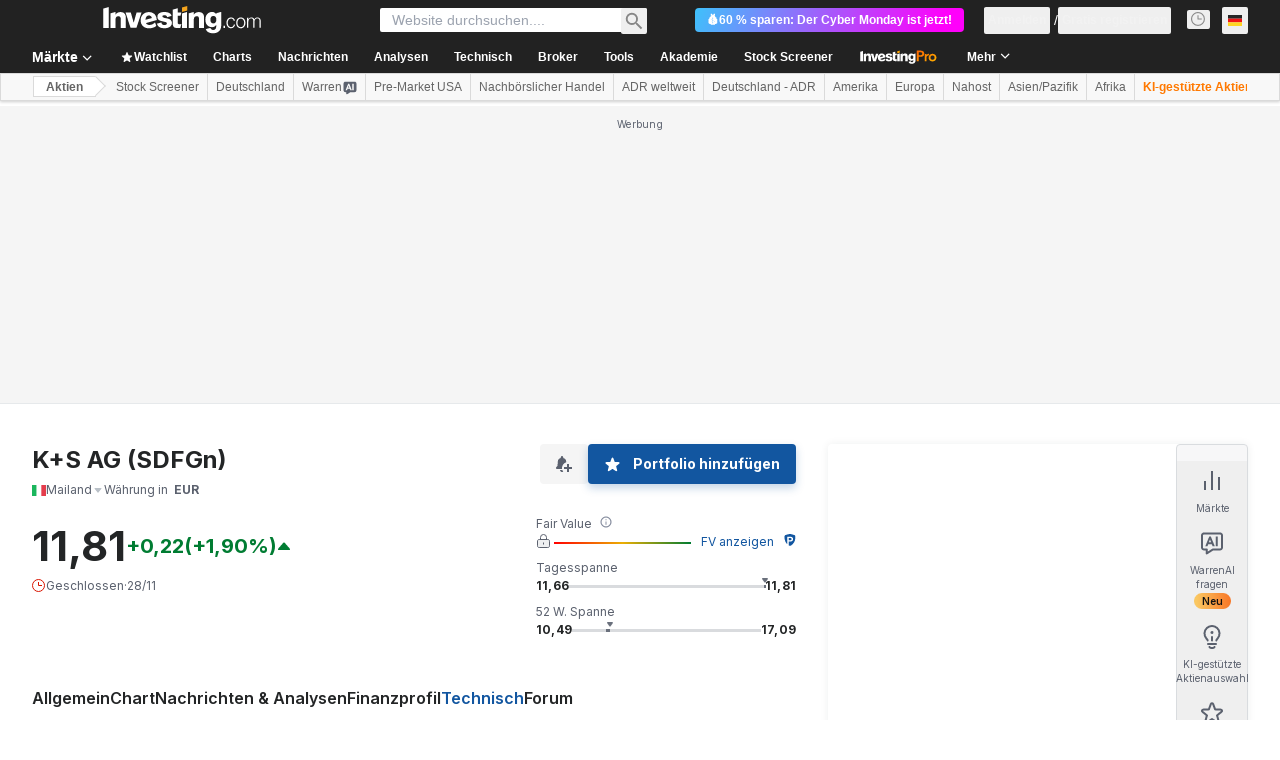

--- FILE ---
content_type: text/html; charset=utf-8
request_url: https://de.investing.com/equities/k-s-ag-technical?cid=986092
body_size: 156547
content:
<!DOCTYPE html><html lang="de" dir="ltr" class="html"><head><meta charSet="utf-8" data-next-head=""/><meta name="viewport" content="initial-scale=1.0,width=device-width" data-next-head=""/><link rel="canonical" href="https://de.investing.com/equities/k-s-ag-technical" data-next-head=""/><meta property="og:type" content="website" data-next-head=""/><meta property="og:url" content="https://de.investing.com/equities/k-s-ag-technical?cid=986092" data-next-head=""/><meta property="og:image" content="https://i-invdn-com.investing.com/redesign/images/seo/investing_300X300.png" data-next-head=""/><meta property="og:site_name" content="Investing.com Deutsch" data-next-head=""/><meta property="og:locale" content="de_DE" data-next-head=""/><meta name="twitter:card" content="summary" data-next-head=""/><meta name="twitter:site" content="@InvestingDE" data-next-head=""/><meta name="twitter:image" content="https://i-invdn-com.investing.com/redesign/images/seo/investing_300X300.png" data-next-head=""/><meta name="global-translation-variables" content="&quot;{}&quot;" data-next-head=""/><title data-next-head="">K+S AG Mailand Technische Analyse Aktie (SDFGn)</title><meta name="description" content="Detaillierte technische Analysen und Handelssignale für die K+S AG Aktie." data-next-head=""/><meta name="twitter:title" content="K+S AG Mailand Technische Analyse Aktie (SDFGn)" data-next-head=""/><meta property="og:title" content="K+S AG Mailand Technische Analyse Aktie (SDFGn)" data-next-head=""/><meta name="twitter:description" content="Detaillierte technische Analysen und Handelssignale für die K+S AG Aktie." data-next-head=""/><meta property="og:description" content="Detaillierte technische Analysen und Handelssignale für die K+S AG Aktie." data-next-head=""/><link rel="dns-prefetch" href="//securepubads.g.doubleclick.net"/><link rel="dns-prefetch" href="//monetization.prod.invmed.co"/><link rel="dns-prefetch" href="//c.amazon-adsystem.com"/><link rel="dns-prefetch" href="//fonts.googleapis.com"/><link rel="preconnect" href="//cdn.investing.com"/><link rel="preconnect" href="//live.primis.tech"/><link rel="preconnect" href="//fonts.gstatic.com" crossorigin=""/><link rel="icon" href="/favicon.ico" type="image/x-icon"/><link rel="icon" type="image/png" sizes="16x16" href="/favicon-16x16.png"/><link rel="icon" type="image/png" sizes="32x32" href="/favicon-32x32.png"/><link rel="icon" type="image/png" sizes="48x48" href="/favicon-48x48.png"/><link rel="apple-touch-icon" sizes="180x180" href="/apple-touch-icon.png"/><meta name="apple-mobile-web-app-capable" content="yes"/><meta name="apple-mobile-web-app-title" content="Investing.com"/><meta name="theme-color" content="#222222"/><link rel="preload" href="https://cdn.investing.com/x/fb017fa/_next/static/css/c0245c39489c56f2.css" as="style"/><link rel="preload" href="https://cdn.investing.com/x/fb017fa/_next/static/css/1cf004c7b6813205.css" as="style"/><link rel="preload" href="https://cdn.investing.com/x/fb017fa/_next/static/css/56b8942dccce24fd.css" as="style"/><link rel="preload" href="https://cdn.investing.com/x/fb017fa/_next/static/css/32ca669df0221f76.css" as="style"/><link rel="preload" href="https://cdn.investing.com/x/fb017fa/_next/static/css/7e93f9d70dcbe38e.css" as="style"/><script data-next-head="">window.dataLayer=window.dataLayer||[];function gtag(){dataLayer.push(arguments)};window.__imntz=window.__imntz||{};window.__imntz.queue=window.__imntz.queue||[];window.googletag=window.googletag||{cmd:[]};window.yaContextCb=window.yaContextCb||[];window.OneTrust={};function OptanonWrapper(){}</script><script>try {
            const userEmailStr = false;
            if (userEmailStr) {
                window.__imntz.queue.push(() => { window.__imntz.api().setUserDetail("email", userEmailStr) })
            }
        } catch (error) {
            console.error("Failed to serialize userEmailHashed:", error);
        }</script><script type="application/ld+json" data-next-head="">{"@context":"https://schema.org","@type":"FAQPage","mainEntity":[{"@type":"Question","name":"Ist K+S AG laut technischer Analyse ein Kauf oder ein Verkauf?","acceptedAnswer":{"@type":"Answer","text":"Basierend auf der technischen Analyse und den gleitenden Durchschnitten ergibt sich aktuell ein „Strong Buy“-Signal."}},{"@type":"Question","name":"Welche Signale geben die gleitenden Durchschnitte bei SDFGn?","acceptedAnswer":{"@type":"Answer","text":"Die Analyse der gleitenden Durchschnitte von K+S AG zeigt einen „Strong Buy“-Ausblick. Basierend auf den Werten von MA5 bis MA200 gibt es aktuell 10 Kaufsignale und 2 Verkaufssignale."}},{"@type":"Question","name":"Welche Signale liefern die technischen Indikatoren für K+S AG?","acceptedAnswer":{"@type":"Answer","text":"Die technischen Indikatoren für K+S AG stehen aktuell auf „Strong Buy“! Die tägliche Analyse zeigt 8 Kaufsignale und 0 Verkaufssignale."}},{"@type":"Question","name":"Welche Signale liefert der 14-Tage-RSI für SDFGn?","acceptedAnswer":{"@type":"Answer","text":"Der aktuelle Relative-Stärke-Index (RSI) von SDFGn über die letzten 14 Tage liegt bei 62.823. Das deutet darauf hin, dass die Aktie ein „Buy“ ist!"}},{"@type":"Question","name":"Welche Signale liefert der MACD für SDFGn?","acceptedAnswer":{"@type":"Answer","text":"Der aktuelle MACD-Wert von SDFGn liegt bei 0.090. Das deutet darauf hin, dass die Aktie ein „Buy“ ist!"}},{"@type":"Question","name":"Wo steht der 5-Tages-Durchschnitt von SDFGn?","acceptedAnswer":{"@type":"Answer","text":"Der gleitende 5-Tages-Durchschnitt von SDFGn liegt bei 11.62 und deutet damit auf ein „Buy“-Signal hin."}},{"@type":"Question","name":"Wo steht der 50-Tages-Durchschnitt von SDFGn?","acceptedAnswer":{"@type":"Answer","text":"Der gleitende 50-Tages-Durchschnitt von SDFGn liegt bei 11.27 und deutet damit auf ein „Buy“-Signal hin."}},{"@type":"Question","name":"Wo steht der 200-Tages-Durchschnitt von SDFGn?","acceptedAnswer":{"@type":"Answer","text":"Der gleitende 200-Tages-Durchschnitt von SDFGn liegt bei 11.93 und deutet damit auf ein „Sell“-Signal hin."}},{"@type":"Question","name":"Wo befindet sich der Fibonacci Pivot Point für SDFGn?","acceptedAnswer":{"@type":"Answer","text":"Aktuell liegt der Fibonacci Pivot Point für SDFGn bei 11.66."}}]}</script><link rel="stylesheet" href="https://fonts.googleapis.com/css2?family=Inter:wght@400;500;600;700&amp;display=swap"/><script id="init_globals" data-nscript="beforeInteractive">window.page_design="refactoring_full_width";(function(w,d,s,l,i){w[l]=w[l]||[];w[l].push({'gtm.start':new Date().getTime(),event:'gtm.js'});var f=d.getElementsByTagName(s)[0],j=d.createElement(s),dl=l!='dataLayer'?'&l='+l:'';j.async=true;j.src='/gcode/?id='+i+dl;f.parentNode.insertBefore(j,f);})(window,document,'script','dataLayer','GTM-PGT3R3D');</script><script id="fb_pixel" data-nscript="beforeInteractive">!function(f,b,e,v,n,t,s){if(f.fbq)return;n=f.fbq=function(){n.callMethod? n.callMethod.apply(n,arguments):n.queue.push(arguments)};if(!f._fbq)f._fbq=n;n.push=n;n.loaded=!0;n.version='2.0';n.queue=[];t=b.createElement(e);t.async=!0;t.src=v;s=b.getElementsByTagName(e)[0];s.parentNode.insertBefore(t,s)}(window, document,'script','https://connect.facebook.net/en_US/fbevents.js');</script><script id="pubx_ads" data-nscript="beforeInteractive">(function(){
                            var PUBX_FF_ALWAYS_ENABLED = true;
                            var PUBX_ON_PERCENTAGE = 95;
                            var AUCTION_DELAY = 100;
                            var pubxId = "71b864d1-8747-49a4-9279-13f89d43e57f";
                            var pbNamespace = "pbjs";
                            var e=window[pbNamespace]=window[pbNamespace]||{};e.que=e.que||[];window.__pubx__=window.__pubx__||{};window.__pubx__.pubxFFAlwaysEnabled=PUBX_FF_ALWAYS_ENABLED;var o=null;window.__pubxLoaded__=Math.random()<PUBX_ON_PERCENTAGE/100;var a=`https://floor.pbxai.com/?pubxId=${pubxId}${window.__pubxLoaded__?"":`&pbx_e=1`}&page=${window.location.href}`;const n={a:[0,1],b:[2,6],c:[7,11],d:[12,16],e:[17,Number.MAX_SAFE_INTEGER]};const t=(e,o)=>{const a=e.bidRequestsCount||0;const t=Object.keys(n);for(const e of t){const o=n[e];if(a>=o[0]&&a<=o[1]){return e}}return t[t.length-1]};const r=(e,o)=>e.bidder;if(e.que.push===Array.prototype.push&&(window.__pubxLoaded__||PUBX_FF_ALWAYS_ENABLED)){var d=document.createElement("link");d.rel="preload";d.href=a;d.as="fetch";d.crossOrigin=true;document.head.appendChild(d)}if(window.__pubxLoaded__){try{var u=localStorage.getItem("pubx:defaults");var i=JSON.parse(u);var _=i?i["data"]:o;window.__pubx__.pubxDefaultsAvailable=true;if(!_||_&&typeof _==="object"&&_.expiry<Date.now()){window.__pubx__.pubxDefaultsAvailable=false}else{o=_}}catch(e){console.error("Pubx: Error parsing defaults",e);window.__pubx__.pubxDefaultsAvailable=false}}if(PUBX_FF_ALWAYS_ENABLED||window.__pubxLoaded__){e.que.push((function(){e.setConfig({floors:{enforcement:{floorDeals:true},auctionDelay:AUCTION_DELAY,endpoint:{url:a},additionalSchemaFields:{rank:t,bidder:r},data:o}})}))}var p=document.createElement("script"),l=`https://cdn.pbxai.com/${pubxId}.js?pbxd=${encodeURIComponent(window.location.origin)}`;p.src=l;p.async=true;document.head.appendChild(p);
                        })();</script><script id="inv_ads" data-nscript="beforeInteractive">window.__imntz.config={preset:{"version":"1575","wrapper":"3.36.1-rc3","prebid":"20","constraints":{"bid_factor":{"adagio":[0.98],"amazon":[1],"appnexus":[0.98],"criteo":[0.95],"inmobi":[0.95],"insticator":[0.97],"ix":[0.97],"medianet":[0.93],"nextMillennium":[0.97],"pubmatic":[0.92],"richaudience":[0.95],"rise":[0.95],"seedtag":[0.95],"smilewanted":[0.93],"sparteo":[0.97],"triplelift":[0.97],"triplelift_native":[0.97],"vidazoo_display":[1],"vidazoo_run":[1],"vidazooRTB":[1]},"bid_page":{},"ccpa_compatible":{"adagio":true,"amazon":true,"appnexus":true,"criteo":true,"inmobi":true,"insticator":true,"ix":true,"medianet":true,"nextMillennium":true,"pubmatic":true,"richaudience":true,"rise":true,"seedtag":true,"smilewanted":true,"sparteo":true,"triplelift":true,"triplelift_native":true,"vidazoo_display":true,"vidazoo_run":true,"vidazooRTB":true},"gdpr_compatible":{"adagio":true,"amazon":true,"appnexus":true,"criteo":true,"inmobi":true,"insticator":true,"ix":true,"medianet":true,"nextMillennium":true,"pubmatic":true,"richaudience":true,"rise":true,"seedtag":true,"smilewanted":true,"sparteo":true,"triplelift":true,"triplelift_native":true,"vidazoo_display":true,"vidazoo_run":true,"vidazooRTB":true},"exclude_adex":false,"auction_timeout":3000},"bidderConfig":[],"bidderAliases":{"triplelift_native":"triplelift","vidazoo_display":"vidazoo","vidazoo_run":"vidazoo","vidazooRTB":"vidazoo"},"analyticsRefreshCounterMainSite":true,"analyticsPrebidMainSite":[],"userIdsMainSite":[{"name":"lotamePanoramaId","params":{"clientId":"17516"}}],"rtdProviders":[{"name":"adagio","params":{"site":"ms-investing-com","organizationId":"1306"}},{"name":"contxtful","waitForIt":true,"params":{"version":"v1","customer":"INVP251016","bidders":["contxtful"],"adServerTargeting":true}}],"intentIQ":{"enabled":false,"config":{}},"ad_units":[{"placement":"Billboard_Default","group":"Billboard_Desktop","name":"/6938/FP_DE_site/FP_DE_Billboard_Default","sizesV2":{"0":["fluid",[980,250],[970,250],[970,90],[728,90]],"1440":["fluid",[1,1],[1000,200],[70,130],[980,250],[970,100],[1192,250],[1192,90],[1192,100],[1192,130],[1192,250]]},"refreshSettings":{"refresh":30000,"maxRefreshWhenNoFill":2,"emptySlotRefreshTimeout":20000},"conditions":{},"adex_sizes":null,"infinite":false,"interstitial":false,"repeatable":true,"reportable":true,"position":4,"bidders":[{"bidder":"adagio","params":{"organizationId":"1306","site":"ms-investing-com","placement":"FP_Desktop_Billboard_Default"}},{"bidder":"amazon","params":{}},{"bidder":"appnexus","params":{"placementId":25736098}},{"bidder":"criteo","params":{"networkId":8767,"pubid":"101558","publisherSubId":"Investing_FP"}},{"bidder":"inmobi","params":{"plc":"10000516454"}},{"bidder":"insticator","params":{"adUnitId":"01J7KDP73SZRTF5JFW5Y3BYCJB"}},{"bidder":"ix","params":{"siteId":"842306"}},{"bidder":"medianet","params":{"cid":"8CUFV8103","crid":"461148263"}},{"bidder":"nextMillennium","params":{"placement_id":"38476"}},{"bidder":"pubmatic","params":{"publisherId":"158008","adSlot":"FP_Desktop_Billboard_Default"}},{"bidder":"richaudience","params":{"pid":"Igh8Py6HZx","supplyType":"site"}},{"bidder":"rise","params":{"org":"64886afdc4320d0001ba224a","placementId":"FP_Desktop_Billboard_Default"}},{"bidder":"seedtag","params":{"publisherId":"8874-9209-01","adUnitId":"33954228","placement":"inBanner"}},{"bidder":"smilewanted","params":{"zoneId":"investing.com_hb_display_1"}},{"bidder":"sparteo","params":{"networkId":"db772092-18cf-4792-8b3e-813f4058138b"}},{"bidder":"triplelift","params":{"inventoryCode":"FP_Desktop_Billboard_Default"}},{"bidder":"triplelift_native","params":{"inventoryCode":"FP_Desktop_Billboard_Default"}},{"bidder":"vidazoo_display","params":{"cId":"63cfdd11f8623a513e005157","pId":"59ac17c192832d0011283fe3"}},{"bidder":"vidazoo_run","params":{"cId":"66826e41f025c827c59e1f33","pId":"59ac17c192832d0011283fe3","subDomain":"exchange"}},{"bidder":"vidazooRTB","params":{"cId":"6370fa452697061fcb6a0e92","pId":"59ac17c192832d0011283fe3","subDomain":"exchange"}}]},{"placement":"Content_box1","group":"Content_Box_Desktop","name":"/6938/FP_DE_site/FP_DE_Content_box1","sizesV2":{"0":[[336,280],[300,250],[320,100]]},"refreshSettings":{"refresh":30000,"maxRefreshWhenNoFill":2,"emptySlotRefreshTimeout":20000},"conditions":{},"adex_sizes":null,"infinite":true,"interstitial":false,"repeatable":true,"reportable":false,"position":0,"bidders":[{"bidder":"adagio","params":{"organizationId":"1306","site":"ms-investing-com","placement":"FP_Content_box1"}},{"bidder":"amazon","params":{}},{"bidder":"appnexus","params":{"placementId":32284523}},{"bidder":"criteo","params":{"networkId":8767,"pubid":"101558","publisherSubId":"Investing_FP"}},{"bidder":"inmobi","params":{"plc":"10000516455"}},{"bidder":"insticator","params":{"adUnitId":"01J7KDP73SZRTF5JFW5Y3BYCJB"}},{"bidder":"ix","params":{"siteId":"1081693"}},{"bidder":"medianet","params":{"cid":"8CUFV8103","crid":"396815734"}},{"bidder":"nextMillennium","params":{"placement_id":"54125"}},{"bidder":"pubmatic","params":{"publisherId":"158008","adSlot":"FP_Content_box1"}},{"bidder":"richaudience","params":{"pid":"bgzuJBsVNN","supplyType":"site"}},{"bidder":"rise","params":{"org":"64886afdc4320d0001ba224a","placementId":"FP_Content_box1"}},{"bidder":"seedtag","params":{"publisherId":"8874-9209-01","adUnitId":"31389115","placement":"inArticle"}},{"bidder":"smilewanted","params":{"zoneId":"investing.com_hb_display_10"}},{"bidder":"sparteo","params":{"networkId":"db772092-18cf-4792-8b3e-813f4058138b"}},{"bidder":"triplelift","params":{"inventoryCode":"investing_FP_Content_Touch_box1_300x250_pb"}},{"bidder":"triplelift_native","params":{"inventoryCode":"investing_FP_Content_Touch_box1_300x250_pb"}},{"bidder":"vidazoo_display","params":{"cId":"63cfdd11f8623a513e005157","pId":"59ac17c192832d0011283fe3"}},{"bidder":"vidazoo_run","params":{"cId":"66826e41f025c827c59e1f33","pId":"59ac17c192832d0011283fe3","subDomain":"exchange"}},{"bidder":"vidazooRTB","params":{"cId":"6370fa452697061fcb6a0e92","pId":"59ac17c192832d0011283fe3","subDomain":"exchange"}}]},{"placement":"Content_box2","group":"Content_Box_Desktop","name":"/6938/FP_DE_site/FP_DE_Content_box2","sizesV2":{"0":[[336,280],[300,250],[320,100]]},"refreshSettings":{"refresh":30000,"maxRefreshWhenNoFill":2,"emptySlotRefreshTimeout":20000},"conditions":{},"adex_sizes":null,"infinite":true,"interstitial":false,"repeatable":true,"reportable":false,"position":0,"bidders":[{"bidder":"adagio","params":{"organizationId":"1306","site":"ms-investing-com","placement":"FP_Content_box2"}},{"bidder":"amazon","params":{}},{"bidder":"appnexus","params":{"placementId":32284524}},{"bidder":"criteo","params":{"networkId":8767,"pubid":"101558","publisherSubId":"Investing_FP"}},{"bidder":"inmobi","params":{"plc":"10000516466"}},{"bidder":"insticator","params":{"adUnitId":"01J7KDP73SZRTF5JFW5Y3BYCJB"}},{"bidder":"ix","params":{"siteId":"1081694"}},{"bidder":"medianet","params":{"cid":"8CUFV8103","crid":"470368241"}},{"bidder":"nextMillennium","params":{"placement_id":"54126"}},{"bidder":"pubmatic","params":{"publisherId":"158008","adSlot":"FP_Content_box2"}},{"bidder":"richaudience","params":{"pid":"clrDnhUiMu","supplyType":"site"}},{"bidder":"rise","params":{"org":"64886afdc4320d0001ba224a","placementId":"FP_Content_box2"}},{"bidder":"seedtag","params":{"publisherId":"8874-9209-01","adUnitId":"31389115","placement":"inArticle"}},{"bidder":"smilewanted","params":{"zoneId":"investing.com_hb_display_11"}},{"bidder":"sparteo","params":{"networkId":"db772092-18cf-4792-8b3e-813f4058138b"}},{"bidder":"triplelift","params":{"inventoryCode":"investing_FP_Content_Touch_box1_300x250_pb"}},{"bidder":"triplelift_native","params":{"inventoryCode":"investing_FP_Content_Touch_box1_300x250_pb"}},{"bidder":"vidazoo_display","params":{"cId":"63cfdd11f8623a513e005157","pId":"59ac17c192832d0011283fe3"}},{"bidder":"vidazoo_run","params":{"cId":"66826e41f025c827c59e1f33","pId":"59ac17c192832d0011283fe3","subDomain":"exchange"}},{"bidder":"vidazooRTB","params":{"cId":"6370fa452697061fcb6a0e92","pId":"59ac17c192832d0011283fe3","subDomain":"exchange"}}]},{"placement":"Content_box1","group":"Content_Box_Desktop","name":"/6938/FP_DE_site/FP_DE_Content_box3","sizesV2":{"0":[[336,280],[300,250],[320,100]]},"refreshSettings":{"refresh":30000,"maxRefreshWhenNoFill":2,"emptySlotRefreshTimeout":20000},"conditions":{},"adex_sizes":null,"infinite":true,"interstitial":false,"repeatable":true,"reportable":false,"position":0,"bidders":[{"bidder":"adagio","params":{"organizationId":"1306","site":"ms-investing-com","placement":"FP_Content_box3"}},{"bidder":"amazon","params":{}},{"bidder":"appnexus","params":{"placementId":33153547}},{"bidder":"criteo","params":{"networkId":8767,"pubid":"101558","publisherSubId":"Investing_FP"}},{"bidder":"inmobi","params":{"plc":"10000516467"}},{"bidder":"insticator","params":{"adUnitId":"01J7KDP73SZRTF5JFW5Y3BYCJB"}},{"bidder":"ix","params":{"siteId":"1121966"}},{"bidder":"medianet","params":{"cid":"8CUFV8103","crid":"371597972"}},{"bidder":"nextMillennium","params":{"placement_id":"59561"}},{"bidder":"pubmatic","params":{"publisherId":"158008","adSlot":"FP_Content_box3"}},{"bidder":"richaudience","params":{"pid":"TzwcYyGuQa","supplyType":"site"}},{"bidder":"rise","params":{"org":"64886afdc4320d0001ba224a","placementId":"FP_Content_box3"}},{"bidder":"seedtag","params":{"publisherId":"8874-9209-01","adUnitId":"31093022","placement":"inArticle"}},{"bidder":"smilewanted","params":{"zoneId":"investing.com_hb_display_12"}},{"bidder":"sparteo","params":{"networkId":"db772092-18cf-4792-8b3e-813f4058138b"}},{"bidder":"triplelift","params":{"inventoryCode":"investing_FP_Content_Touch_box1_300x250_pb"}},{"bidder":"triplelift_native","params":{"inventoryCode":"investing_FP_Content_Touch_box1_300x250_pb"}},{"bidder":"vidazoo_display","params":{"cId":"63cfdd11f8623a513e005157","pId":"59ac17c192832d0011283fe3"}},{"bidder":"vidazoo_run","params":{"cId":"66826e41f025c827c59e1f33","pId":"59ac17c192832d0011283fe3","subDomain":"exchange"}},{"bidder":"vidazooRTB","params":{"cId":"6370fa452697061fcb6a0e92","pId":"59ac17c192832d0011283fe3","subDomain":"exchange"}}]},{"placement":"Content_box2","group":"Content_Box_Desktop","name":"/6938/FP_DE_site/FP_DE_Content_box4","sizesV2":{"0":[[336,280],[300,250],[320,100]]},"refreshSettings":{"refresh":30000,"maxRefreshWhenNoFill":2,"emptySlotRefreshTimeout":20000},"conditions":{},"adex_sizes":null,"infinite":true,"interstitial":false,"repeatable":true,"reportable":false,"position":0,"bidders":[{"bidder":"adagio","params":{"organizationId":"1306","site":"ms-investing-com","placement":"FP_Content_box4"}},{"bidder":"amazon","params":{}},{"bidder":"appnexus","params":{"placementId":33153546}},{"bidder":"criteo","params":{"networkId":8767,"pubid":"101558","publisherSubId":"Investing_FP"}},{"bidder":"inmobi","params":{"plc":"10000516464"}},{"bidder":"insticator","params":{"adUnitId":"01J7KDP73SZRTF5JFW5Y3BYCJB"}},{"bidder":"ix","params":{"siteId":"1121967"}},{"bidder":"medianet","params":{"cid":"8CUFV8103","crid":"777292526"}},{"bidder":"nextMillennium","params":{"placement_id":"59562"}},{"bidder":"pubmatic","params":{"publisherId":"158008","adSlot":"FP_Content_box4"}},{"bidder":"richaudience","params":{"pid":"0X2hTpKKO8","supplyType":"site"}},{"bidder":"rise","params":{"org":"64886afdc4320d0001ba224a","placementId":"FP_Content_box4"}},{"bidder":"seedtag","params":{"publisherId":"8874-9209-01","adUnitId":"31093022","placement":"inArticle"}},{"bidder":"smilewanted","params":{"zoneId":"investing.com_hb_display_13"}},{"bidder":"sparteo","params":{"networkId":"db772092-18cf-4792-8b3e-813f4058138b"}},{"bidder":"triplelift","params":{"inventoryCode":"investing_FP_Content_Touch_box1_300x250_pb"}},{"bidder":"triplelift_native","params":{"inventoryCode":"investing_FP_Content_Touch_box1_300x250_pb"}},{"bidder":"vidazoo_display","params":{"cId":"63cfdd11f8623a513e005157","pId":"59ac17c192832d0011283fe3"}},{"bidder":"vidazoo_run","params":{"cId":"66826e41f025c827c59e1f33","pId":"59ac17c192832d0011283fe3","subDomain":"exchange"}},{"bidder":"vidazooRTB","params":{"cId":"6370fa452697061fcb6a0e92","pId":"59ac17c192832d0011283fe3","subDomain":"exchange"}}]},{"placement":"Content_Leaderboard1","group":"Content_Leaderboard_Desktop","name":"/6938/FP_DE_site/FP_DE_Content_Leaderboard1","sizesV2":{"0":["fluid",[728,90]]},"refreshSettings":{"refresh":30000,"maxRefreshWhenNoFill":2,"emptySlotRefreshTimeout":20000},"conditions":{},"adex_sizes":null,"infinite":true,"interstitial":false,"repeatable":true,"reportable":false,"position":0,"bidders":[{"bidder":"adagio","params":{"organizationId":"1306","site":"ms-investing-com","placement":"FP_Midpage_Leaderboard_1"}},{"bidder":"amazon","params":{}},{"bidder":"appnexus","params":{"placementId":32284522}},{"bidder":"criteo","params":{"networkId":8767,"pubid":"101558","publisherSubId":"Investing_FP"}},{"bidder":"inmobi","params":{"plc":"10000516460"}},{"bidder":"insticator","params":{"adUnitId":"01J7KDP73SZRTF5JFW5Y3BYCJB"}},{"bidder":"ix","params":{"siteId":"1081692"}},{"bidder":"medianet","params":{"cid":"8CUFV8103","crid":"184151924"}},{"bidder":"nextMillennium","params":{"placement_id":"54124"}},{"bidder":"pubmatic","params":{"publisherId":"158008","adSlot":"FP_Content_Leaderboard1"}},{"bidder":"richaudience","params":{"pid":"gDnw9o7Caz","supplyType":"site"}},{"bidder":"rise","params":{"org":"64886afdc4320d0001ba224a","placementId":"FP_Midpage_Leaderboard_1"}},{"bidder":"seedtag","params":{"publisherId":"8874-9209-01","adUnitId":"31773561","placement":"inArticle"}},{"bidder":"smilewanted","params":{"zoneId":"investing.com_hb_display_8"}},{"bidder":"sparteo","params":{"networkId":"db772092-18cf-4792-8b3e-813f4058138b"}},{"bidder":"triplelift","params":{"inventoryCode":"investing_FP_Midpage_Leaderboard_1_728x90_pb"}},{"bidder":"triplelift_native","params":{"inventoryCode":"investing_FP_Midpage_Leaderboard_1_728x90_pb"}},{"bidder":"vidazoo_display","params":{"cId":"63cfdd11f8623a513e005157","pId":"59ac17c192832d0011283fe3"}},{"bidder":"vidazoo_run","params":{"cId":"66826e41f025c827c59e1f33","pId":"59ac17c192832d0011283fe3","subDomain":"exchange"}},{"bidder":"vidazooRTB","params":{"cId":"6370fa452697061fcb6a0e92","pId":"59ac17c192832d0011283fe3","subDomain":"exchange"}}]},{"placement":"Content_Leaderboard1","group":"Content_Leaderboard_Desktop","name":"/6938/FP_DE_site/FP_DE_Content_Leaderboard2","sizesV2":{"0":["fluid",[728,90]]},"refreshSettings":{"refresh":30000,"maxRefreshWhenNoFill":2,"emptySlotRefreshTimeout":20000},"conditions":{},"adex_sizes":null,"infinite":true,"interstitial":false,"repeatable":true,"reportable":false,"position":0,"bidders":[{"bidder":"adagio","params":{"organizationId":"1306","site":"ms-investing-com","placement":"FP_Content_Leaderboard2"}},{"bidder":"amazon","params":{}},{"bidder":"appnexus","params":{"placementId":33153548}},{"bidder":"criteo","params":{"networkId":8767,"pubid":"101558","publisherSubId":"Investing_FP"}},{"bidder":"inmobi","params":{"plc":"10000516459"}},{"bidder":"insticator","params":{"adUnitId":"01J7KDP73SZRTF5JFW5Y3BYCJB"}},{"bidder":"ix","params":{"siteId":"1121965"}},{"bidder":"medianet","params":{"cid":"8CUFV8103","crid":"425547581"}},{"bidder":"nextMillennium","params":{"placement_id":"59560"}},{"bidder":"pubmatic","params":{"publisherId":"158008","adSlot":"FP_Content_Leaderboard2"}},{"bidder":"richaudience","params":{"pid":"IS5Ezuuj9P","supplyType":"site"}},{"bidder":"rise","params":{"org":"64886afdc4320d0001ba224a","placementId":"FP_Content_Leaderboard2"}},{"bidder":"seedtag","params":{"publisherId":"8874-9209-01","adUnitId":"31773561","placement":"inArticle"}},{"bidder":"smilewanted","params":{"zoneId":"investing.com_hb_display_9"}},{"bidder":"sparteo","params":{"networkId":"db772092-18cf-4792-8b3e-813f4058138b"}},{"bidder":"triplelift","params":{"inventoryCode":"investing_FP_Midpage_Leaderboard_1_728x90_pb"}},{"bidder":"triplelift_native","params":{"inventoryCode":"investing_FP_Midpage_Leaderboard_1_728x90_pb"}},{"bidder":"vidazoo_display","params":{"cId":"63cfdd11f8623a513e005157","pId":"59ac17c192832d0011283fe3"}},{"bidder":"vidazoo_run","params":{"cId":"66826e41f025c827c59e1f33","pId":"59ac17c192832d0011283fe3","subDomain":"exchange"}},{"bidder":"vidazooRTB","params":{"cId":"6370fa452697061fcb6a0e92","pId":"59ac17c192832d0011283fe3","subDomain":"exchange"}}]},{"placement":"Content_Midpage_1","group":"Content_Midpage_1_Desktop","name":"/6938/FP_DE_site/FP_DE_Content_Midpage_1","sizesV2":{"0":["fluid",[980,250],[970,250],[970,90],[728,90],[1,1]]},"refreshSettings":{"refresh":30000,"maxRefreshWhenNoFill":2,"emptySlotRefreshTimeout":20000},"conditions":{"selector_margin_pixels":350},"adex_sizes":null,"infinite":false,"interstitial":false,"repeatable":true,"reportable":false,"position":3,"bidders":[{"bidder":"amazon","params":{}}]},{"placement":"Content_Midpage_2","group":"Content_Midpage_2_Desktop","name":"/6938/FP_DE_site/FP_DE_Content_Midpage_2","sizesV2":{"0":["fluid",[980,250],[970,250],[970,90],[728,90],[1,1]]},"refreshSettings":{"refresh":30000,"maxRefreshWhenNoFill":2,"emptySlotRefreshTimeout":20000},"conditions":{"selector_margin_pixels":350},"adex_sizes":null,"infinite":false,"interstitial":false,"repeatable":true,"reportable":false,"position":3,"bidders":[{"bidder":"amazon","params":{}}]},{"placement":"Content_Midpage_3","group":"Content_Midpage_3_Desktop","name":"/6938/FP_DE_site/FP_DE_Content_Midpage_3","sizesV2":{"0":["fluid",[980,250],[970,250],[970,90],[728,90],[1,1]]},"refreshSettings":{"refresh":30000,"maxRefreshWhenNoFill":2,"emptySlotRefreshTimeout":20000},"conditions":{"selector_margin_pixels":350},"adex_sizes":null,"infinite":false,"interstitial":false,"repeatable":true,"reportable":false,"position":3,"bidders":[{"bidder":"amazon","params":{}}]},{"placement":"Forum_Comments_Infinite","group":"Commentary_Leaderboard_Desktop","name":"/6938/FP_DE_site/FP_DE_Forum_Comments_Infinite","sizesV2":{"0":[[728,90]]},"refreshSettings":{"refresh":30000,"maxRefreshWhenNoFill":2,"emptySlotRefreshTimeout":20000},"conditions":{},"adex_sizes":null,"infinite":true,"interstitial":false,"repeatable":true,"reportable":false,"position":0,"bidders":[{"bidder":"adagio","params":{"organizationId":"1306","site":"ms-investing-com","placement":"FP_Forum_Comments_Infinite"}},{"bidder":"amazon","params":{}},{"bidder":"appnexus","params":{"placementId":31794684}},{"bidder":"criteo","params":{"networkId":8767,"pubid":"101558","publisherSubId":"Investing_FP"}},{"bidder":"inmobi","params":{"plc":"10000516456"}},{"bidder":"insticator","params":{"adUnitId":"01J7KDP73SZRTF5JFW5Y3BYCJB"}},{"bidder":"ix","params":{"siteId":"1071077"}},{"bidder":"medianet","params":{"cid":"8CUFV8103","crid":"589166642"}},{"bidder":"nextMillennium","params":{"placement_id":"52724"}},{"bidder":"pubmatic","params":{"publisherId":"158008","adSlot":"FP_Forum_Comments_Infinite"}},{"bidder":"richaudience","params":{"pid":"hf8JaKfWDM","supplyType":"site"}},{"bidder":"rise","params":{"org":"64886afdc4320d0001ba224a","placementId":"FP_Forum_Comments_Infinite"}},{"bidder":"seedtag","params":{"publisherId":"8874-9209-01","adUnitId":"31389114","placement":"inArticle"}},{"bidder":"smilewanted","params":{"zoneId":"investing.com_hb_display_7"}},{"bidder":"sparteo","params":{"networkId":"db772092-18cf-4792-8b3e-813f4058138b"}},{"bidder":"triplelift","params":{"inventoryCode":"investing_FP_Midpage_Leaderboard_1_728x90_pb"}},{"bidder":"triplelift_native","params":{"inventoryCode":"investing_FP_Midpage_Leaderboard_1_728x90_pb"}},{"bidder":"vidazoo_display","params":{"cId":"63cfdd11f8623a513e005157","pId":"59ac17c192832d0011283fe3"}},{"bidder":"vidazoo_run","params":{"cId":"66826e41f025c827c59e1f33","pId":"59ac17c192832d0011283fe3","subDomain":"exchange"}},{"bidder":"vidazooRTB","params":{"cId":"6370fa452697061fcb6a0e92","pId":"59ac17c192832d0011283fe3","subDomain":"exchange"}}]},{"placement":"Midpage_Leaderboard_1","group":"Midpage Leaderboard 1","name":"/6938/FP_DE_site/FP_DE_Midpage_Leaderboard_1","sizesV2":{"0":[[728,90],[468,60],["fluid"]]},"refreshSettings":{"refresh":30000,"maxRefreshWhenNoFill":2,"emptySlotRefreshTimeout":20000},"conditions":{"selector_margin_pixels":500},"adex_sizes":null,"infinite":false,"interstitial":false,"repeatable":true,"reportable":false,"position":6,"bidders":[]},{"placement":"Sideblock_1_Default","group":"Sideblock_1_Desktop","name":"/6938/FP_DE_site/FP_DE_Sideblock_1_Default","sizesV2":{"0":[[300,600],[120,600],[160,600],[336,280],[320,280],[336,250],[300,250]]},"refreshSettings":{"refresh":30000,"maxRefreshWhenNoFill":2,"emptySlotRefreshTimeout":20000},"conditions":{"selector_margin_pixels":350},"adex_sizes":null,"infinite":false,"interstitial":false,"repeatable":true,"reportable":true,"position":6,"bidders":[{"bidder":"adagio","params":{"organizationId":"1306","site":"ms-investing-com","placement":"FP_Desktop_Sideblock_1_Default"}},{"bidder":"amazon","params":{}},{"bidder":"appnexus","params":{"placementId":25736099}},{"bidder":"criteo","params":{"networkId":8767,"pubid":"101558","publisherSubId":"Investing_FP"}},{"bidder":"inmobi","params":{"plc":"10000516457"}},{"bidder":"insticator","params":{"adUnitId":"01J7KDP73SZRTF5JFW5Y3BYCJB"}},{"bidder":"ix","params":{"siteId":"842307"}},{"bidder":"medianet","params":{"cid":"8CUFV8103","crid":"853582964"}},{"bidder":"nextMillennium","params":{"placement_id":"38477"}},{"bidder":"pubmatic","params":{"publisherId":"158008","adSlot":"FP_Desktop_Sideblock_1_Default"}},{"bidder":"richaudience","params":{"pid":"iYLBbct1Yl","supplyType":"site"}},{"bidder":"rise","params":{"org":"64886afdc4320d0001ba224a","placementId":"FP_Desktop_Sideblock_1_Default"}},{"bidder":"seedtag","params":{"publisherId":"8874-9209-01","adUnitId":"31389115","placement":"inArticle"}},{"bidder":"smilewanted","params":{"zoneId":"investing.com_hb_display_2"}},{"bidder":"sparteo","params":{"networkId":"db772092-18cf-4792-8b3e-813f4058138b"}},{"bidder":"triplelift","params":{"inventoryCode":"FP_Desktop_Sideblock_1_Default"}},{"bidder":"triplelift_native","params":{"inventoryCode":"FP_Desktop_Sideblock_1_Default"}},{"bidder":"vidazoo_display","params":{"cId":"63cfdd11f8623a513e005157","pId":"59ac17c192832d0011283fe3"}},{"bidder":"vidazoo_run","params":{"cId":"66826e41f025c827c59e1f33","pId":"59ac17c192832d0011283fe3","subDomain":"exchange"}},{"bidder":"vidazooRTB","params":{"cId":"6370fa452697061fcb6a0e92","pId":"59ac17c192832d0011283fe3","subDomain":"exchange"}}]},{"placement":"Sideblock_2_Default","group":"Sideblock_2_Desktop","name":"/6938/FP_DE_site/FP_DE_Sideblock_2_Default","sizesV2":{"0":[[336,280],[320,100],[300,100],[300,250]]},"refreshSettings":{"refresh":30000,"maxRefreshWhenNoFill":2,"emptySlotRefreshTimeout":20000},"conditions":{"selector_margin_pixels":500},"adex_sizes":null,"infinite":false,"interstitial":false,"repeatable":true,"reportable":false,"position":6,"bidders":[{"bidder":"adagio","params":{"organizationId":"1306","site":"ms-investing-com","placement":"FP_Desktop_Sideblock_2_Default"}},{"bidder":"amazon","params":{}},{"bidder":"appnexus","params":{"placementId":25736100}},{"bidder":"criteo","params":{"networkId":8767,"pubid":"101558","publisherSubId":"Investing_FP"}},{"bidder":"inmobi","params":{"plc":"10000516463"}},{"bidder":"insticator","params":{"adUnitId":"01J7KDP73SZRTF5JFW5Y3BYCJB"}},{"bidder":"ix","params":{"siteId":"842308"}},{"bidder":"medianet","params":{"cid":"8CUFV8103","crid":"134209715"}},{"bidder":"nextMillennium","params":{"placement_id":"38478"}},{"bidder":"pubmatic","params":{"publisherId":"158008","adSlot":"FP_Desktop_Sideblock_2_Default"}},{"bidder":"richaudience","params":{"pid":"3k54tN30pp","supplyType":"site"}},{"bidder":"rise","params":{"org":"64886afdc4320d0001ba224a","placementId":"FP_Desktop_Sideblock_2_Default"}},{"bidder":"seedtag","params":{"publisherId":"8874-9209-01","adUnitId":"31389115","placement":"inArticle"}},{"bidder":"smilewanted","params":{"zoneId":"investing.com_hb_display_3"}},{"bidder":"sparteo","params":{"networkId":"db772092-18cf-4792-8b3e-813f4058138b"}},{"bidder":"triplelift","params":{"inventoryCode":"FP_Desktop_Sideblock_2_Default"}},{"bidder":"triplelift_native","params":{"inventoryCode":"FP_Desktop_Sideblock_2_Default"}},{"bidder":"vidazoo_display","params":{"cId":"63cfdd11f8623a513e005157","pId":"59ac17c192832d0011283fe3"}},{"bidder":"vidazoo_run","params":{"cId":"66826e41f025c827c59e1f33","pId":"59ac17c192832d0011283fe3","subDomain":"exchange"}},{"bidder":"vidazooRTB","params":{"cId":"6370fa452697061fcb6a0e92","pId":"59ac17c192832d0011283fe3","subDomain":"exchange"}}]},{"placement":"Sideblock_3_viewable","group":"Sideblock_3_Desktop","name":"/6938/FP_DE_site/FP_DE_Sideblock_3_viewable","sizesV2":{"0":[[300,600],[120,600],[160,600],[336,280],[320,280],[336,250],[300,250]]},"refreshSettings":{"refresh":30000,"maxRefreshWhenNoFill":2,"emptySlotRefreshTimeout":20000},"conditions":{"selector_margin_pixels":650},"adex_sizes":null,"infinite":false,"interstitial":false,"repeatable":true,"reportable":false,"position":6,"bidders":[{"bidder":"adagio","params":{"organizationId":"1306","site":"ms-investing-com","placement":"FP_Desktop_Sideblock_3_viewable"}},{"bidder":"amazon","params":{}},{"bidder":"appnexus","params":{"placementId":25736101}},{"bidder":"criteo","params":{"networkId":8767,"pubid":"101558","publisherSubId":"Investing_FP"}},{"bidder":"inmobi","params":{"plc":"10000516462"}},{"bidder":"insticator","params":{"adUnitId":"01J7KDP73SZRTF5JFW5Y3BYCJB"}},{"bidder":"ix","params":{"siteId":"842309"}},{"bidder":"medianet","params":{"cid":"8CUFV8103","crid":"552090665"}},{"bidder":"nextMillennium","params":{"placement_id":"38479"}},{"bidder":"pubmatic","params":{"publisherId":"158008","adSlot":"FP_Desktop_Sideblock_3_viewable"}},{"bidder":"richaudience","params":{"pid":"bPkknTNT0K","supplyType":"site"}},{"bidder":"rise","params":{"org":"64886afdc4320d0001ba224a","placementId":"FP_Desktop_Sideblock_3_viewable"}},{"bidder":"seedtag","params":{"publisherId":"8874-9209-01","adUnitId":"31389115","placement":"inArticle"}},{"bidder":"smilewanted","params":{"zoneId":"investing.com_hb_display_4"}},{"bidder":"sparteo","params":{"networkId":"db772092-18cf-4792-8b3e-813f4058138b"}},{"bidder":"triplelift","params":{"inventoryCode":"FP_Desktop_Sideblock_1_Default"}},{"bidder":"triplelift_native","params":{"inventoryCode":"FP_Desktop_Sideblock_1_Default"}},{"bidder":"vidazoo_display","params":{"cId":"63cfdd11f8623a513e005157","pId":"59ac17c192832d0011283fe3"}},{"bidder":"vidazoo_run","params":{"cId":"66826e41f025c827c59e1f33","pId":"59ac17c192832d0011283fe3","subDomain":"exchange"}},{"bidder":"vidazooRTB","params":{"cId":"6370fa452697061fcb6a0e92","pId":"59ac17c192832d0011283fe3","subDomain":"exchange"}}]},{"placement":"Sideblock_Comments_Infinite","group":"Commentary_Box_Desktop","name":"/6938/FP_DE_site/FP_DE_Sideblock_Comments_Infinite","sizesV2":{"0":[[300,50],[300,100],[300,250]]},"refreshSettings":{"refresh":30000,"maxRefreshWhenNoFill":2,"emptySlotRefreshTimeout":20000},"conditions":{},"adex_sizes":null,"infinite":true,"interstitial":false,"repeatable":true,"reportable":false,"position":0,"bidders":[{"bidder":"adagio","params":{"organizationId":"1306","site":"ms-investing-com","placement":"FP_Sideblock_Comments_Infinite"}},{"bidder":"amazon","params":{}},{"bidder":"appnexus","params":{"placementId":31531425}},{"bidder":"criteo","params":{"networkId":8767,"pubid":"101558","publisherSubId":"Investing_FP"}},{"bidder":"inmobi","params":{"plc":"10000516458"}},{"bidder":"insticator","params":{"adUnitId":"01J7KDP73SZRTF5JFW5Y3BYCJB"}},{"bidder":"ix","params":{"siteId":"1064402"}},{"bidder":"medianet","params":{"cid":"8CUFV8103","crid":"852475716"}},{"bidder":"nextMillennium","params":{"placement_id":"52134"}},{"bidder":"pubmatic","params":{"publisherId":"158008","adSlot":"FP_Sideblock_Comments_Infinite"}},{"bidder":"richaudience","params":{"pid":"QVWFnQnGTk","supplyType":"site"}},{"bidder":"rise","params":{"org":"64886afdc4320d0001ba224a","placementId":"FP_Sideblock_Comments_Infinite"}},{"bidder":"seedtag","params":{"publisherId":"8874-9209-01","adUnitId":"31389115","placement":"inArticle"}},{"bidder":"smilewanted","params":{"zoneId":"investing.com_hb_display_6"}},{"bidder":"sparteo","params":{"networkId":"db772092-18cf-4792-8b3e-813f4058138b"}},{"bidder":"triplelift","params":{"inventoryCode":"FP_Sideblock_Comments_Infinite"}},{"bidder":"triplelift_native","params":{"inventoryCode":"FP_Sideblock_Comments_Infinite"}},{"bidder":"vidazoo_display","params":{"cId":"63cfdd11f8623a513e005157","pId":"59ac17c192832d0011283fe3"}},{"bidder":"vidazoo_run","params":{"cId":"66826e41f025c827c59e1f33","pId":"59ac17c192832d0011283fe3","subDomain":"exchange"}},{"bidder":"vidazooRTB","params":{"cId":"6370fa452697061fcb6a0e92","pId":"59ac17c192832d0011283fe3","subDomain":"exchange"}}]},{"placement":"takeover_default","group":"Site_Scroller_Desktop","name":"/6938/FP_DE_site/FP_DE_takeover_default","sizesV2":{"1760":[[120,600],[160,600]],"2040":[[300,600],[300,250]]},"refreshSettings":{"refresh":30000,"maxRefreshWhenNoFill":2,"emptySlotRefreshTimeout":20000},"conditions":{"min_width":1760},"adex_sizes":null,"infinite":false,"interstitial":false,"repeatable":true,"reportable":false,"position":7,"bidders":[{"bidder":"adagio","params":{"organizationId":"1306","site":"ms-investing-com","placement":"FP_Takeover_Default"}},{"bidder":"amazon","params":{}},{"bidder":"appnexus","params":{"placementId":30269062}},{"bidder":"criteo","params":{"networkId":8767,"pubid":"101558","publisherSubId":"Investing_FP"}},{"bidder":"inmobi","params":{"plc":"10000516461"}},{"bidder":"insticator","params":{"adUnitId":"01J7KDP73SZRTF5JFW5Y3BYCJB"}},{"bidder":"ix","params":{"siteId":"998509"}},{"bidder":"medianet","params":{"cid":"8CUFV8103","crid":"825649285"}},{"bidder":"nextMillennium","params":{"placement_id":"42753"}},{"bidder":"pubmatic","params":{"publisherId":"158008","adSlot":"FP_Takeover_Default"}},{"bidder":"richaudience","params":{"pid":"S459IB04UX","supplyType":"site"}},{"bidder":"rise","params":{"org":"64886afdc4320d0001ba224a","placementId":"FP_Takeover_Default"}},{"bidder":"seedtag","params":{"publisherId":"8874-9209-01","adUnitId":"31773562","placement":"inArticle"}},{"bidder":"smilewanted","params":{"zoneId":"investing.com_hb_display_5"}},{"bidder":"sparteo","params":{"networkId":"db772092-18cf-4792-8b3e-813f4058138b"}},{"bidder":"triplelift","params":{"inventoryCode":"FP_Takeover_Default"}},{"bidder":"triplelift_native","params":{"inventoryCode":"FP_Takeover_Default"}},{"bidder":"vidazoo_display","params":{"cId":"63cfdd11f8623a513e005157","pId":"59ac17c192832d0011283fe3"}},{"bidder":"vidazoo_run","params":{"cId":"66826e41f025c827c59e1f33","pId":"59ac17c192832d0011283fe3","subDomain":"exchange"}},{"bidder":"vidazooRTB","params":{"cId":"6370fa452697061fcb6a0e92","pId":"59ac17c192832d0011283fe3","subDomain":"exchange"}}]},{"placement":"TNB_Instrument","group":"Trade Now_Desktop","name":"/6938/FP_DE_site/FP_DE_TNB_Instrument","sizesV2":{"0":["fluid"]},"refreshSettings":{"refresh":30000,"maxRefreshWhenNoFill":0,"emptySlotRefreshTimeout":20000,"nonProgrammaticTTL":50000},"conditions":{"selector_margin_pixels":600},"adex_sizes":null,"infinite":false,"interstitial":false,"repeatable":true,"reportable":false,"position":6,"bidders":[]},{"placement":"TNB_Right_Rail_1","group":"Trade Now","name":"/6938/FP_DE_site/FP_DE_TNB_Right_Rail_1","sizesV2":{},"refreshSettings":{"refresh":30000,"maxRefreshWhenNoFill":2,"emptySlotRefreshTimeout":20000},"conditions":{},"adex_sizes":null,"infinite":false,"interstitial":false,"repeatable":true,"reportable":false,"position":0,"bidders":[]}],"video_ad_units":[{"placement":"video-placement","conditions":{},"provider":"primis","providerId":"117861","params":{},"controlGroups":[{"provider":"minutemedia","providerId":"01h7sgvh628s","weight":0.2,"params":{"mm-subId":16}},{"provider":"primis","providerId":"118615","weight":0.2,"params":{}}]}],"widget_ad_units":[{"placement":"footer-widget","conditions":{"selector_margin_pixels":200},"provider":"dianomi","params":{"dianomi-context-id":2416}}]}};window.imntz_analyticsTargetCpmEnabled = true;window.dataLayer.push({event: 'mntz_js_load'});</script><script id="structured_data" type="application/ld+json" data-nscript="beforeInteractive">{"@context":"http://schema.org","@type":"Corporation","legalname":"K+S AG","tickersymbol":"SDFGn"}</script><link rel="stylesheet" href="https://cdn.investing.com/x/fb017fa/_next/static/css/c0245c39489c56f2.css" data-n-g=""/><link rel="stylesheet" href="https://cdn.investing.com/x/fb017fa/_next/static/css/1cf004c7b6813205.css" data-n-p=""/><link rel="stylesheet" href="https://cdn.investing.com/x/fb017fa/_next/static/css/56b8942dccce24fd.css" data-n-p=""/><link rel="stylesheet" href="https://cdn.investing.com/x/fb017fa/_next/static/css/32ca669df0221f76.css"/><link rel="stylesheet" href="https://cdn.investing.com/x/fb017fa/_next/static/css/7e93f9d70dcbe38e.css"/><noscript data-n-css=""></noscript><script defer="" noModule="" src="https://cdn.investing.com/x/fb017fa/_next/static/chunks/polyfills-42372ed130431b0a.js"></script><script src="https://securepubads.g.doubleclick.net/tag/js/gpt.js" async="" data-nscript="beforeInteractive"></script><script src="https://promos.investing.com/w37htfhcq2/vendor/9a63d23b-49c1-4335-b698-e7f3ab10af6c/lightbox_speed.js" async="" data-nscript="beforeInteractive"></script><script src="https://monetization.prod.invmed.co/wrapper/3.36.1-rc3/wrapper.min.js" defer="" data-nscript="beforeInteractive"></script><script src="https://monetization.prod.invmed.co/prebid/20/pbjs.min.js" defer="" data-nscript="beforeInteractive"></script><script src="https://c.amazon-adsystem.com/aax2/apstag.js" defer="" data-nscript="beforeInteractive"></script><script src="https://appleid.cdn-apple.com/appleauth/static/jsapi/appleid/1/de_DE/appleid.auth.js" async="" defer="" data-nscript="beforeInteractive"></script><script src="https://accounts.google.com/gsi/client?hl=de" async="" defer="" data-nscript="beforeInteractive"></script><script defer="" src="https://cdn.investing.com/x/fb017fa/_next/static/chunks/4350.9a6d0e687b9b58e4.js"></script><script defer="" src="https://cdn.investing.com/x/fb017fa/_next/static/chunks/9573-9ba9d504e970178b.js"></script><script defer="" src="https://cdn.investing.com/x/fb017fa/_next/static/chunks/1850-fc5962dd4d0f54ab.js"></script><script defer="" src="https://cdn.investing.com/x/fb017fa/_next/static/chunks/3178-a428847f056f3993.js"></script><script defer="" src="https://cdn.investing.com/x/fb017fa/_next/static/chunks/9239-7fb0d9564ec13751.js"></script><script defer="" src="https://cdn.investing.com/x/fb017fa/_next/static/chunks/9954.a723519fb2e0008c.js"></script><script defer="" src="https://cdn.investing.com/x/fb017fa/_next/static/chunks/4587-a775de1a9b29639a.js"></script><script defer="" src="https://cdn.investing.com/x/fb017fa/_next/static/chunks/5560.8bd8533c3924b766.js"></script><script defer="" src="https://cdn.investing.com/x/fb017fa/_next/static/chunks/1042.9dff67a79d2d2301.js"></script><script defer="" src="https://cdn.investing.com/x/fb017fa/_next/static/chunks/1125.c45c6e7b3b1c0c68.js"></script><script defer="" src="https://cdn.investing.com/x/fb017fa/_next/static/chunks/8229.290f88d9f09c9613.js"></script><script defer="" src="https://cdn.investing.com/x/fb017fa/_next/static/chunks/730.00f49c2d377f9b28.js"></script><script src="https://cdn.investing.com/x/fb017fa/_next/static/chunks/webpack-bc589b8fb0bd3022.js" defer=""></script><script src="https://cdn.investing.com/x/fb017fa/_next/static/chunks/framework-f8d751c8da87b5be.js" defer=""></script><script src="https://cdn.investing.com/x/fb017fa/_next/static/chunks/main-0fc4137be0ffd803.js" defer=""></script><script src="https://cdn.investing.com/x/fb017fa/_next/static/chunks/pages/_app-ec9038db51a60a78.js" defer=""></script><script src="https://cdn.investing.com/x/fb017fa/_next/static/chunks/8992-8a8e9eceb1b8e79f.js" defer=""></script><script src="https://cdn.investing.com/x/fb017fa/_next/static/chunks/5573-e4dbcfea69060309.js" defer=""></script><script src="https://cdn.investing.com/x/fb017fa/_next/static/chunks/2933-6a0850f69e5799ff.js" defer=""></script><script src="https://cdn.investing.com/x/fb017fa/_next/static/chunks/58-dfa825fe2e6db827.js" defer=""></script><script src="https://cdn.investing.com/x/fb017fa/_next/static/chunks/3103-00f3b46751c86049.js" defer=""></script><script src="https://cdn.investing.com/x/fb017fa/_next/static/chunks/5059-0c72138849bc5e80.js" defer=""></script><script src="https://cdn.investing.com/x/fb017fa/_next/static/chunks/1423-50bfe74bd9292ea9.js" defer=""></script><script src="https://cdn.investing.com/x/fb017fa/_next/static/chunks/pages/equities/%5B...equity%5D-385326e0b918cb10.js" defer=""></script><script src="https://cdn.investing.com/x/fb017fa/_next/static/fb017fa/_buildManifest.js" defer=""></script><script src="https://cdn.investing.com/x/fb017fa/_next/static/fb017fa/_ssgManifest.js" defer=""></script></head><body class="typography default-theme"><script>(function(h,o,t,j,a,r){
        h.hj=h.hj||function(){(h.hj.q=h.hj.q||[]).push(arguments)};
        h._hjSettings={hjid:174945,hjsv:6};
        a=o.getElementsByTagName('head')[0];
        r=o.createElement('script');r.async=1;
        r.src=t+h._hjSettings.hjid+j+h._hjSettings.hjsv;
        a.appendChild(r);
    })(window,document,'https://static.hotjar.com/c/hotjar-','.js?sv=');</script><div id="__next"><div class="fixed left-0 right-0 top-0 z-100 h-[3px] transition-opacity duration-500 ease-linear opacity-0"><div class="h-[3px] origin-left bg-[#0A69E5] transition-transform duration-200 ease-linear" style="transform:scaleX(0)"></div></div><header class="header_header__ts5le mb-[46px] sm:mb-12 md:!mb-[66px] bg-inv-grey-800 p-2.5 md:p-0" data-test="main-header"><div class="flex justify-center md:bg-inv-grey-800 md:text-white xxl:px-[160px] xxxl:px-[300px] header_top-row-wrapper__7SAiJ"><section class="header_top-row__i6XkJ w-full max-w-screen-md xl:container mdMax:bg-inv-grey-800 md:max-w-full md:!px-7 md2:!px-8 xl:mx-auto"><button class="relative inline-flex items-center justify-center whitespace-nowrap rounded-sm p-1.5 text-xs font-bold leading-tight no-underline disabled:bg-inv-grey-50 disabled:text-inv-grey-400 text-inv-grey-700 header_menu-button___fM3l mdMax:h-8 mdMax:w-8 mdMax:text-white md:hidden" type="button" data-test="main-menu-button-mobile"><svg viewBox="0 0 24 24" width="1em" fill="none" class="text-2xl" style="height:auto"><path fill="currentColor" fill-rule="evenodd" d="M1 18h22v-2H1v2ZM1 13h22v-2H1v2ZM1 6v2h22V6H1Z" clip-rule="evenodd"></path></svg></button><div class="text-white header_logo__RW0M7"><a class="block" title="Investing.com - Das führende Finanzportal" data-test="logo-icon-link" href="https://de.investing.com/"><svg data-test="logo-icon-svg" viewBox="0 0 180 32" role="img" fill="none" class="h-auto max-h-6 w-full md:max-h-7"><title data-test="logo-icon-title">Investing.com - Das führende Finanzportal</title><path fill-rule="evenodd" clip-rule="evenodd" d="M76.183 15.303c-1.1-.66-2.532-.991-3.853-1.211-.55-.11-1.21-.22-1.761-.33-.88-.22-2.973-.661-2.973-1.872 0-.99 1.211-1.321 2.202-1.321 1.762 0 2.863.55 3.193 2.202l5.064-1.432c-.55-3.412-4.844-4.513-8.147-4.513-3.413 0-8.036 1.1-8.036 5.394 0 3.743 2.862 4.624 5.834 5.285.771.11 1.542.33 2.202.55.991.22 2.863.55 2.863 1.872 0 1.32-1.652 1.871-2.973 1.871-1.871 0-3.192-1.1-3.413-2.972l-4.954 1.32c.66 4.074 4.734 5.285 8.477 5.285 4.184 0 8.587-1.651 8.587-6.275-.11-1.541-.99-2.973-2.312-3.853zM0 25.1h6.275V1.21L0 2.973V25.1zM19.486 6.936c-2.091 0-4.514 1.1-5.614 3.082V6.826L8.257 8.367v16.734h5.725v-9.688c0-2.202 1.1-3.743 3.302-3.743 2.863 0 2.753 2.532 2.753 4.734V25.1h5.725V13.76c.11-4.293-1.652-6.825-6.276-6.825zm32.697 0c-5.284 0-9.467 3.853-9.467 9.247 0 6.056 4.073 9.358 9.688 9.358 2.862 0 6.165-.99 8.257-2.752l-1.542-4.184c-1.43 1.872-3.853 3.083-6.385 3.083-1.651 0-3.303-.66-3.853-2.202l12.22-3.413c0-5.504-3.413-9.137-8.917-9.137zm-3.853 8.807c-.11-2.532 1.211-4.954 3.854-4.954 1.761 0 3.082 1.321 3.412 2.973l-7.266 1.981zm39.964-4.624l.99-3.743h-4.183V2.532l-5.725 1.652v14.862c0 4.844 1.321 6.275 6.165 6.165.66 0 1.762-.11 2.532-.22l1.211-4.404c-.77.22-2.312.44-3.192.11-.66-.22-.991-.77-.991-1.541v-8.037h3.193zM38.092 7.376l-3.303 11.78-3.303-11.78h-6.055l5.835 17.615h6.606l5.944-17.615h-5.724zm108 16.844c-2.532 0-3.853-2.532-3.853-4.954 0-2.422 1.321-4.954 3.853-4.954 1.651 0 2.752 1.1 3.082 2.752l1.321-.33c-.44-2.422-2.201-3.633-4.403-3.633-3.413 0-5.285 2.862-5.285 6.165s1.872 6.165 5.285 6.165c2.422 0 4.073-1.651 4.513-4.073l-1.321-.33c-.22 1.651-1.541 3.192-3.192 3.192zm11.119-11.119c-3.413 0-5.284 2.862-5.284 6.165s1.871 6.165 5.284 6.165 5.284-2.862 5.284-6.165-1.871-6.165-5.284-6.165zm0 11.12c-2.532 0-3.853-2.533-3.853-4.955s1.321-4.954 3.853-4.954 3.853 2.532 3.853 4.954c0 2.422-1.321 4.954-3.853 4.954zm18.936-11.12c-1.541 0-2.863.77-3.523 2.312-.441-1.541-1.762-2.312-3.193-2.312-1.651 0-2.972.77-3.743 2.422v-2.312l-1.321.33v11.34h1.431v-6.496c0-2.202.881-4.293 3.303-4.293 1.651 0 2.312 1.32 2.312 2.862v7.817h1.431v-6.496c0-1.981.661-4.183 3.083-4.183 1.871 0 2.642 1.1 2.642 2.972v7.817H180v-7.817c-.11-2.422-1.211-3.963-3.853-3.963zm-67.156-6.165c-2.092 0-4.514 1.1-5.615 3.082V6.826l-5.615 1.541v16.734h5.725v-9.688c0-2.202 1.101-3.743 3.303-3.743 2.862 0 2.752 2.532 2.752 4.734V25.1h5.725V13.76c.11-4.293-1.651-6.825-6.275-6.825zM90.055 25.1h5.725V6.826l-5.725 1.651v16.624zm47.339 0h1.872v-2.422h-1.872v2.422zm-8.146-15.523c-1.101-1.761-2.753-2.752-4.844-2.752-4.954 0-7.707 3.963-7.707 8.587 0 4.954 2.422 8.697 7.707 8.807 1.871 0 3.633-.99 4.734-2.642v1.762c0 2.201-.991 4.073-3.413 4.073-1.542 0-2.863-.88-3.303-2.422l-5.174 1.431c1.211 3.743 4.844 4.734 8.257 4.734 5.064 0 9.247-2.752 9.247-8.367V6.716l-5.504 1.54v1.322zm-3.523 10.349c-2.422 0-3.303-2.092-3.303-4.184 0-2.202.771-4.404 3.413-4.404 2.532 0 3.523 2.202 3.413 4.404 0 2.202-.991 4.184-3.523 4.184z" fill="currentColor"></path><path fill-rule="evenodd" clip-rule="evenodd" d="M89.945 1.651L96.11 0v5.174l-6.165 1.652V1.65z" fill="#F4A41D"></path></svg></a></div><a class="relative inline-flex items-center justify-center whitespace-nowrap rounded-sm p-1.5 text-xs/tight font-bold text-inv-grey-700 no-underline bg-inv-orange-400 header_mobile-signup__Qqce1 mdMax:border mdMax:border-inv-orange-400 mdMax:text-inv-grey-700 md:hidden ml-3" data-google-interstitial="false">App öffnen</a><div class="mainSearch_mainSearch__jEh4W p-2.5 md:!mx-8 md:p-0 md2:relative md2:!mx-12 lg:!mx-20"><div class="flex mainSearch_search-bar____mI1"><div class="mainSearch_input-wrapper__hWkM3 bg-white mdMax:border-b mdMax:border-inv-grey-500"><button class="relative inline-flex items-center justify-center whitespace-nowrap rounded-sm p-1.5 text-xs font-bold leading-tight no-underline disabled:bg-inv-grey-50 disabled:text-inv-grey-400 text-inv-grey-700 mainSearch_mobile-back__81yxi text-white" type="button"><svg viewBox="0 0 24 24" class="w-[18px] rtl:rotate-180"><use href="/next_/icon.svg?v=fb017fa#arrow-right"></use></svg></button><form autoComplete="off" class="w-full" action="/search" method="get"><input type="search" autoComplete="off" placeholder="Website durchsuchen...." aria-label="Search Stocks, Currencies" data-test="search-section" class="h-[38px] w-full py-1.5 text-sm mdMax:text-base md:h-6 md:text-inv-grey-700" name="q"/></form></div><button class="relative inline-flex items-center justify-center whitespace-nowrap rounded-sm p-1.5 text-xs font-bold leading-tight no-underline disabled:bg-inv-grey-50 disabled:text-inv-grey-400 text-inv-grey-700 mainSearch_search-button__zHjdB mdMax:text-lg mdMax:text-white md:text-lg md:text-inv-grey-650" type="button"><svg viewBox="0 0 24 24" width="1em" fill="none" style="height:auto"><path fill="currentColor" d="M16.714 14.829H15.71l-.378-.378a7.87 7.87 0 0 0 2.012-5.28 8.171 8.171 0 1 0-8.172 8.172 7.87 7.87 0 0 0 5.28-2.011l.378.377v1.005L21.114 23 23 21.114l-6.286-6.285Zm-7.543 0A5.657 5.657 0 1 1 14.83 9.17 5.72 5.72 0 0 1 9.17 14.83Z"></path></svg></button></div><div class="flex bg-white text-inv-grey-700 md:!left-6 md2:!left-0 md2:!top-[calc(100%_+_6px)] mainSearch_mainSearch_results__pGhOQ" style="display:none"><div class="mainSearch_main__exqg8 bg-white"><div class="mainSearch_wrapper__INf4F mdMax:bg-white" data-test="search-result-popular"><header class="flex justify-between border-b border-inv-grey-400 mdMax:border-t mdMax:border-inv-grey-400 mainSearch_header__cTW4J"><h4 class="text-sm font-semibold font-bold">Beliebte Suchbegriffe</h4></header><div class="mainSearch_search-results-wrapper__E33Um"><div class="flex mainSearch_no-results__J8jXc"><h5 class="text-sm font-normal">Versuchen Sie es noch einmal mit einem anderen Suchbegriff</h5></div></div></div></div><div class="mainSearch_side__GwI3Q"></div></div></div><div class="user-area_user-area__rmf5_ hidden md:flex mdMax:bg-inv-grey-800 mdMax:text-white"><div class="flex-none overflow-hidden rounded-full user-area_avatar__FskMA flex h-11 w-11 md:hidden" data-test="user-avatar"><svg xmlns="http://www.w3.org/2000/svg" width="32" height="32" fill="none" viewBox="0 0 32 32" class="w-full h-full object-cover"><g clip-path="url(#avatar_svg__a)"><rect width="32" height="32" fill="#1256A0" rx="16"></rect><circle cx="16" cy="15.979" r="16" fill="#B5D4F3"></circle><path fill="#fff" fill-rule="evenodd" d="M4.419 24.54a15.95 15.95 0 0111.58-4.96c4.557 0 8.668 1.904 11.582 4.96A14.38 14.38 0 0116 30.38a14.38 14.38 0 01-11.581-5.84" clip-rule="evenodd"></path><circle cx="16" cy="10.779" r="5.6" fill="#fff"></circle></g><rect width="31" height="31" x="0.5" y="0.5" stroke="#000" stroke-opacity="0.1" rx="15.5"></rect><defs><clipPath id="avatar_svg__a"><rect width="32" height="32" fill="#fff" rx="16"></rect></clipPath></defs></svg></div><a class="user-area_proAppControl__aG_q9 hidden md:flex" href="/pro/pricing" title="InvestingPro" style="background:linear-gradient(294deg, #FF00FB 9.36%, #00FFFB 129.31%);;color:#FFFFFF" data-google-interstitial="false">💰60 % sparen: Der Cyber Monday ist jetzt!</a><ul class="flex items-center gap-1.5"><li class="flex items-center user-area_item__nBsal"><button class="relative inline-flex items-center justify-center whitespace-nowrap rounded-sm p-1.5 text-xs font-bold leading-tight no-underline disabled:bg-inv-grey-50 disabled:text-inv-grey-400 text-inv-grey-700 user-area_link__ljnux mdMax:text-white md:text-inv-grey-200" type="button" data-test="login-btn"><span>Anmelden</span></button></li><li class="flex items-center user-area_item__nBsal mdMax:before:bg-inv-grey-600"><button class="relative inline-flex items-center justify-center whitespace-nowrap rounded-sm p-1.5 text-xs font-bold leading-tight no-underline disabled:bg-inv-grey-50 disabled:text-inv-grey-400 text-inv-grey-700 user-area_link__ljnux mdMax:text-white md:text-inv-grey-200" type="button" data-test="signup-btn"><span>Gratis registrieren</span></button></li></ul></div><div class="relative mr-3 block mdMax:hidden"><button class="relative inline-flex items-center justify-center whitespace-nowrap rounded-sm p-1.5 text-xs font-bold leading-tight no-underline disabled:bg-inv-grey-50 disabled:text-inv-grey-400 text-inv-grey-700 px-1 py-0.5 text-[0.9375rem] !text-inv-grey-650 hover:!text-white focus:!text-white active:!text-white" type="button" data-test="world-markets-button" aria-label="notifications"><svg viewBox="0 0 14 14" class="w-[15px]"><use href="/next_/icon.svg?v=fb017fa#clock"></use></svg></button></div><div class="relative" data-test="edition-selector"><button class="relative inline-flex items-center justify-center whitespace-nowrap rounded-sm p-1.5 text-xs font-bold leading-tight no-underline disabled:bg-inv-grey-50 disabled:text-inv-grey-400 text-inv-grey-700 min-h-[27px] min-w-[26px]" type="button"><span data-test="flag-DE" class="flag_flag__gUPtc flag_flag--DE__FozGV" role="img"></span></button><div class="popup_popup__t_FyN md:shadow-light popup_popup--top__u_sUB popup_primary__Lb1mP popup_regular__YzEzn md:right-[calc(100%_-_46px)] md:top-[30px] popup_popup--hidden__0VdoL" data-tail="top"><div class="bg-white rounded"><ul class="mx-2.5 max-h-[444px] overflow-y-auto *:*:flex *:min-w-[150px] *:*:items-center *:*:whitespace-nowrap *:border-t *:border-inv-grey-400 *:py-3 *:*:text-[15px] *:*:text-inv-grey-700 first:*:border-t-0 hover:*:*:text-link hover:*:*:underline focus:*:*:underline md:mx-0 md:columns-2 md:gap-2 md:p-3.5 md:*:mb-[5px] md:*:break-inside-avoid md:*:border-t-0 md:*:py-0 md:*:*:text-xs md:*:*:text-link"><li><a href="//www.investing.com" class="text-link hover:text-link hover:underline focus:text-link focus:underline"><span data-test="flag-US" class="flag_flag__gUPtc flag_flag--US__ZvgjZ" role="img"></span><span class="ml-1.5" dir="ltr">English (USA)</span></a></li><li><a href="//uk.investing.com" class="text-link hover:text-link hover:underline focus:text-link focus:underline"><span data-test="flag-GB" class="flag_flag__gUPtc flag_flag--GB__RQQxt" role="img"></span><span class="ml-1.5" dir="ltr">English (UK)</span></a></li><li><a href="//in.investing.com" class="text-link hover:text-link hover:underline focus:text-link focus:underline"><span data-test="flag-IN" class="flag_flag__gUPtc flag_flag--IN__iInEj" role="img"></span><span class="ml-1.5" dir="ltr">English (India)</span></a></li><li><a href="//ca.investing.com" class="text-link hover:text-link hover:underline focus:text-link focus:underline"><span data-test="flag-CA" class="flag_flag__gUPtc flag_flag--CA__dBR8j" role="img"></span><span class="ml-1.5" dir="ltr">English (Canada)</span></a></li><li><a href="//au.investing.com" class="text-link hover:text-link hover:underline focus:text-link focus:underline"><span data-test="flag-AU" class="flag_flag__gUPtc flag_flag--AU__MRgmV" role="img"></span><span class="ml-1.5" dir="ltr">English (Australia)</span></a></li><li><a href="//za.investing.com" class="text-link hover:text-link hover:underline focus:text-link focus:underline"><span data-test="flag-ZA" class="flag_flag__gUPtc flag_flag--ZA__32T3U" role="img"></span><span class="ml-1.5" dir="ltr">English (South Africa)</span></a></li><li><a href="//ph.investing.com" class="text-link hover:text-link hover:underline focus:text-link focus:underline"><span data-test="flag-PH" class="flag_flag__gUPtc flag_flag--PH__Qy9T6" role="img"></span><span class="ml-1.5" dir="ltr">English (Philippines)</span></a></li><li><a href="//ng.investing.com" class="text-link hover:text-link hover:underline focus:text-link focus:underline"><span data-test="flag-NG" class="flag_flag__gUPtc flag_flag--NG__iGpoq" role="img"></span><span class="ml-1.5" dir="ltr">English (Nigeria)</span></a></li><li><a href="//es.investing.com" class="text-link hover:text-link hover:underline focus:text-link focus:underline"><span data-test="flag-ES" class="flag_flag__gUPtc flag_flag--ES__CPf8Q" role="img"></span><span class="ml-1.5" dir="ltr">Español (España)</span></a></li><li><a href="//mx.investing.com" class="text-link hover:text-link hover:underline focus:text-link focus:underline"><span data-test="flag-MX" class="flag_flag__gUPtc flag_flag--MX__1Vqvd" role="img"></span><span class="ml-1.5" dir="ltr">Español (México)</span></a></li><li><a href="//fr.investing.com" class="text-link hover:text-link hover:underline focus:text-link focus:underline"><span data-test="flag-FR" class="flag_flag__gUPtc flag_flag--FR__v1Kgw" role="img"></span><span class="ml-1.5" dir="ltr">Français</span></a></li><li><a href="//it.investing.com" class="text-link hover:text-link hover:underline focus:text-link focus:underline"><span data-test="flag-IT" class="flag_flag__gUPtc flag_flag--IT__2nbt0" role="img"></span><span class="ml-1.5" dir="ltr">Italiano</span></a></li><li><a href="//nl.investing.com" class="text-link hover:text-link hover:underline focus:text-link focus:underline"><span data-test="flag-NL" class="flag_flag__gUPtc flag_flag--NL__aMRF8" role="img"></span><span class="ml-1.5" dir="ltr">Nederlands</span></a></li><li><a href="//pt.investing.com" class="text-link hover:text-link hover:underline focus:text-link focus:underline"><span data-test="flag-PT" class="flag_flag__gUPtc flag_flag--PT__WHstT" role="img"></span><span class="ml-1.5" dir="ltr">Português (Portugal)</span></a></li><li><a href="//pl.investing.com" class="text-link hover:text-link hover:underline focus:text-link focus:underline"><span data-test="flag-PL" class="flag_flag__gUPtc flag_flag--PL__aFC5W" role="img"></span><span class="ml-1.5" dir="ltr">Polski</span></a></li><li><a href="//br.investing.com" class="text-link hover:text-link hover:underline focus:text-link focus:underline"><span data-test="flag-BR" class="flag_flag__gUPtc flag_flag--BR__EbjBS" role="img"></span><span class="ml-1.5" dir="ltr">Português (Brasil)</span></a></li><li><a href="//ru.investing.com" class="text-link hover:text-link hover:underline focus:text-link focus:underline"><span data-test="flag-RU" class="flag_flag__gUPtc flag_flag--RU__5upNo" role="img"></span><span class="ml-1.5" dir="ltr">Русский</span></a></li><li><a href="//tr.investing.com" class="text-link hover:text-link hover:underline focus:text-link focus:underline"><span data-test="flag-TR" class="flag_flag__gUPtc flag_flag--TR__qSZHT" role="img"></span><span class="ml-1.5" dir="ltr">Türkçe</span></a></li><li><a href="//sa.investing.com" class="text-link hover:text-link hover:underline focus:text-link focus:underline"><span data-test="flag-SA" class="flag_flag__gUPtc flag_flag--SA__0Jy_0" role="img"></span><span class="ml-1.5" dir="ltr">‏العربية‏</span></a></li><li><a href="//gr.investing.com" class="text-link hover:text-link hover:underline focus:text-link focus:underline"><span data-test="flag-GR" class="flag_flag__gUPtc flag_flag--GR__E4QtF" role="img"></span><span class="ml-1.5" dir="ltr">Ελληνικά</span></a></li><li><a href="//se.investing.com" class="text-link hover:text-link hover:underline focus:text-link focus:underline"><span data-test="flag-SE" class="flag_flag__gUPtc flag_flag--SE__0AmDf" role="img"></span><span class="ml-1.5" dir="ltr">Svenska</span></a></li><li><a href="//fi.investing.com" class="text-link hover:text-link hover:underline focus:text-link focus:underline"><span data-test="flag-FI" class="flag_flag__gUPtc flag_flag--FI__Xd1ie" role="img"></span><span class="ml-1.5" dir="ltr">Suomi</span></a></li><li><a href="//il.investing.com" class="text-link hover:text-link hover:underline focus:text-link focus:underline"><span data-test="flag-IL" class="flag_flag__gUPtc flag_flag--IL__0mDF6" role="img"></span><span class="ml-1.5" dir="ltr">עברית</span></a></li><li><a href="//jp.investing.com" class="text-link hover:text-link hover:underline focus:text-link focus:underline"><span data-test="flag-JP" class="flag_flag__gUPtc flag_flag--JP__Tl7Xp" role="img"></span><span class="ml-1.5" dir="ltr">日本語</span></a></li><li><a href="//kr.investing.com" class="text-link hover:text-link hover:underline focus:text-link focus:underline"><span data-test="flag-KR" class="flag_flag__gUPtc flag_flag--KR__T442J" role="img"></span><span class="ml-1.5" dir="ltr">한국어</span></a></li><li><a href="//cn.investing.com" class="text-link hover:text-link hover:underline focus:text-link focus:underline"><span data-test="flag-CN" class="flag_flag__gUPtc flag_flag--CN__Nqryu" role="img"></span><span class="ml-1.5" dir="ltr">简体中文</span></a></li><li><a href="//hk.investing.com" class="text-link hover:text-link hover:underline focus:text-link focus:underline"><span data-test="flag-HK" class="flag_flag__gUPtc flag_flag--HK__2hcwb" role="img"></span><span class="ml-1.5" dir="ltr">繁體中文</span></a></li><li><a href="//id.investing.com" class="text-link hover:text-link hover:underline focus:text-link focus:underline"><span data-test="flag-ID" class="flag_flag__gUPtc flag_flag--ID__Bb2N1" role="img"></span><span class="ml-1.5" dir="ltr">Bahasa Indonesia</span></a></li><li><a href="//ms.investing.com" class="text-link hover:text-link hover:underline focus:text-link focus:underline"><span data-test="flag-MY" class="flag_flag__gUPtc flag_flag--MY__g6cCX" role="img"></span><span class="ml-1.5" dir="ltr">Bahasa Melayu</span></a></li><li><a href="//th.investing.com" class="text-link hover:text-link hover:underline focus:text-link focus:underline"><span data-test="flag-TH" class="flag_flag__gUPtc flag_flag--TH__J83HL" role="img"></span><span class="ml-1.5" dir="ltr">ไทย</span></a></li><li><a href="//vn.investing.com" class="text-link hover:text-link hover:underline focus:text-link focus:underline"><span data-test="flag-VN" class="flag_flag__gUPtc flag_flag--VN__VolrY" role="img"></span><span class="ml-1.5" dir="ltr">Tiếng Việt</span></a></li><li><a href="//hi.investing.com" class="text-link hover:text-link hover:underline focus:text-link focus:underline"><span data-test="flag-IN" class="flag_flag__gUPtc flag_flag--IN__iInEj" role="img"></span><span class="ml-1.5" dir="ltr">हिंदी</span></a></li></ul></div></div></div></section></div><div class="md:bg-inv-grey-800 md:text-white header_bottom-row-wrapper__tEEGr" id="bottom-nav-row"><div class="flex justify-center mdMax:border-inv-orange-400 mdMax:bg-inv-grey-100 xxl:px-[160px] xxxl:px-[300px] header_bottom-row__STej2"><div class="user-area_user-area__rmf5_ flex md:hidden mdMax:bg-inv-grey-800 mdMax:text-white"><div class="flex-none overflow-hidden rounded-full user-area_avatar__FskMA flex h-11 w-11 md:hidden" data-test="user-avatar"><svg xmlns="http://www.w3.org/2000/svg" width="32" height="32" fill="none" viewBox="0 0 32 32" class="w-full h-full object-cover"><g clip-path="url(#avatar_svg__a)"><rect width="32" height="32" fill="#1256A0" rx="16"></rect><circle cx="16" cy="15.979" r="16" fill="#B5D4F3"></circle><path fill="#fff" fill-rule="evenodd" d="M4.419 24.54a15.95 15.95 0 0111.58-4.96c4.557 0 8.668 1.904 11.582 4.96A14.38 14.38 0 0116 30.38a14.38 14.38 0 01-11.581-5.84" clip-rule="evenodd"></path><circle cx="16" cy="10.779" r="5.6" fill="#fff"></circle></g><rect width="31" height="31" x="0.5" y="0.5" stroke="#000" stroke-opacity="0.1" rx="15.5"></rect><defs><clipPath id="avatar_svg__a"><rect width="32" height="32" fill="#fff" rx="16"></rect></clipPath></defs></svg></div><a class="user-area_proAppControl__aG_q9 hidden md:flex" href="/pro/pricing" title="InvestingPro" style="background:linear-gradient(294deg, #FF00FB 9.36%, #00FFFB 129.31%);;color:#FFFFFF" data-google-interstitial="false">💰60 % sparen: Der Cyber Monday ist jetzt!</a><ul class="flex items-center gap-1.5"><li class="flex items-center user-area_item__nBsal"><button class="relative inline-flex items-center justify-center whitespace-nowrap rounded-sm p-1.5 text-xs font-bold leading-tight no-underline disabled:bg-inv-grey-50 disabled:text-inv-grey-400 text-inv-grey-700 user-area_link__ljnux mdMax:text-white md:text-inv-grey-200" type="button" data-test="login-btn"><span>Anmelden</span></button></li><li class="flex items-center user-area_item__nBsal mdMax:before:bg-inv-grey-600"><button class="relative inline-flex items-center justify-center whitespace-nowrap rounded-sm p-1.5 text-xs font-bold leading-tight no-underline disabled:bg-inv-grey-50 disabled:text-inv-grey-400 text-inv-grey-700 user-area_link__ljnux mdMax:text-white md:text-inv-grey-200" type="button" data-test="signup-btn"><span>Gratis registrieren</span></button></li></ul></div><nav class="navbar_nav__0QMXl w-full max-w-screen-md xl:container mdMax:text-inv-grey-700 md:max-w-full md:!px-7 md2:!px-8 xl:mx-auto"><ul class="navbar_nav_list__PHV3V md:flex md:items-center" data-test="main-menu-navigation-bar"><li class="flex items-center navbar_nav_item__52C2T mdMax:border-t mdMax:border-inv-grey-200 md:hover:bg-white md:hover:text-inv-grey-700 md:focus:bg-white md:focus:text-inv-grey-700 navbar_nav_item__52C2T"><div class="navbar_nav_item_wrapper__heZF8"><a href="https://de.investing.com/markets/" class="navbar_nav_item_link__hDYJW"><span class="navbar_nav_item_text__s9e_T"><span>Märkte</span></span><svg viewBox="0 0 24 24" class="navbar_nav_item_link_icon___VMUb w-2.5 rotate-90 mdMax:hidden md:ml-1 md:text-3xs"><use href="/next_/icon.svg?v=fb017fa#chevron-right"></use></svg></a></div><ul class="w-full bg-white md:w-fit md:border md:border-t-0 md:border-inv-grey-500 md:shadow-[0_4px_4px_#00000040] navbar_nav_item_drop___6XdQ md:bg-white"><li class="relative md:text-xs navbar_nav_item_drop_item__Qff_S md:hover:border-inv-grey-400 md:hover:bg-inv-blue-100 md:focus:border-inv-grey-400 md:focus:bg-inv-blue-100 md:[&amp;&gt;a]:hover:text-inv-grey-700 md:[&amp;&gt;a]:focus:text-inv-grey-700"><a href="https://de.investing.com/indices/" class="block md:inline md:border-t md:border-inv-grey-400 md:text-sm md:font-bold md:text-link">Indizes<svg viewBox="0 0 24 24" class="navbar_nav_item_drop_arrow__bj_35 w-[11px] md:ml-auto md:mt-1 md:text-2xs md:text-inv-grey-500"><use href="/next_/icon.svg?v=fb017fa#chevron-right"></use></svg></a><div class="popup_popup__t_FyN md:shadow-light popup_popup--side__y12tp popup_primary__Lb1mP popup_regular__YzEzn navbar_nav_item_popup__bLQDC" data-tail="side"><div class="bg-white"><div class="flex md:bg-white md:text-inv-grey-700 navbar_multi_list__FmPCH"><div class="navbar_multi_list_primary-list__Ltruv"><ul><li class="flex items-center navbar_multi_list_list__BidbT"><svg viewBox="0 0 24 24" class="mr-1 w-4 flex-none p-1 text-inv-grey-500 rtl:-scale-x-100"><use href="/next_/icon.svg?v=fb017fa#arrow-right"></use></svg><a href="https://de.investing.com/indices/germany-indices" class="text-link hover:text-link hover:underline focus:text-link focus:underline navbar_multi_list_link__B8IEy text-xs md:font-bold">Deutsche Indizes</a></li><li class="flex items-center navbar_multi_list_list__BidbT"><svg viewBox="0 0 24 24" class="mr-1 w-4 flex-none p-1 text-inv-grey-500 rtl:-scale-x-100"><use href="/next_/icon.svg?v=fb017fa#arrow-right"></use></svg><a href="https://de.investing.com/indices/major-indices" class="text-link hover:text-link hover:underline focus:text-link focus:underline navbar_multi_list_link__B8IEy text-xs md:font-bold">Leitindizes</a></li><li class="flex items-center navbar_multi_list_list__BidbT"><svg viewBox="0 0 24 24" class="mr-1 w-4 flex-none p-1 text-inv-grey-500 rtl:-scale-x-100"><use href="/next_/icon.svg?v=fb017fa#arrow-right"></use></svg><a href="https://de.investing.com/indices/world-indices" class="text-link hover:text-link hover:underline focus:text-link focus:underline navbar_multi_list_link__B8IEy text-xs md:font-bold">Weltindizes</a></li><li class="flex items-center navbar_multi_list_list__BidbT"><svg viewBox="0 0 24 24" class="mr-1 w-4 flex-none p-1 text-inv-grey-500 rtl:-scale-x-100"><use href="/next_/icon.svg?v=fb017fa#arrow-right"></use></svg><a href="https://de.investing.com/indices/global-indices" class="text-link hover:text-link hover:underline focus:text-link focus:underline navbar_multi_list_link__B8IEy text-xs md:font-bold">Globale Indizes</a></li><li class="flex items-center navbar_multi_list_list__BidbT"><svg viewBox="0 0 24 24" class="mr-1 w-4 flex-none p-1 text-inv-grey-500 rtl:-scale-x-100"><use href="/next_/icon.svg?v=fb017fa#arrow-right"></use></svg><a href="https://de.investing.com/indices/indices-futures" class="text-link hover:text-link hover:underline focus:text-link focus:underline navbar_multi_list_link__B8IEy text-xs md:font-bold">Futures Indizes</a></li><li class="flex items-center navbar_multi_list_list__BidbT"><svg viewBox="0 0 24 24" class="mr-1 w-4 flex-none p-1 text-inv-grey-500 rtl:-scale-x-100"><use href="/next_/icon.svg?v=fb017fa#arrow-right"></use></svg><a href="https://de.investing.com/indices/indices-cfds" class="text-link hover:text-link hover:underline focus:text-link focus:underline navbar_multi_list_link__B8IEy text-xs md:font-bold">Indizes CFDs</a></li></ul></div><div class="navbar_multi_list_secondary-list__ukxxj md:border-l md:border-inv-grey-400 md:bg-inv-grey-200"><ul><li class="flex items-center navbar_multi_list_list__BidbT"><svg viewBox="0 0 24 24" class="mr-1 w-4 flex-none p-1 text-inv-grey-500 rtl:-scale-x-100"><use href="/next_/icon.svg?v=fb017fa#chevron-right"></use></svg><a href="https://de.investing.com/indices/germany-30" class="text-link hover:text-link hover:underline focus:text-link focus:underline navbar_multi_list_link__B8IEy text-xs md:font-bold">DAX</a></li><li class="flex items-center navbar_multi_list_list__BidbT"><svg viewBox="0 0 24 24" class="mr-1 w-4 flex-none p-1 text-inv-grey-500 rtl:-scale-x-100"><use href="/next_/icon.svg?v=fb017fa#chevron-right"></use></svg><a href="https://de.investing.com/indices/us-30" class="text-link hover:text-link hover:underline focus:text-link focus:underline navbar_multi_list_link__B8IEy text-xs md:font-bold">Dow Jones</a></li><li class="flex items-center navbar_multi_list_list__BidbT"><svg viewBox="0 0 24 24" class="mr-1 w-4 flex-none p-1 text-inv-grey-500 rtl:-scale-x-100"><use href="/next_/icon.svg?v=fb017fa#chevron-right"></use></svg><a href="https://de.investing.com/indices/us-spx-500" class="text-link hover:text-link hover:underline focus:text-link focus:underline navbar_multi_list_link__B8IEy text-xs md:font-bold">S&amp;P 500</a></li><li class="flex items-center navbar_multi_list_list__BidbT"><svg viewBox="0 0 24 24" class="mr-1 w-4 flex-none p-1 text-inv-grey-500 rtl:-scale-x-100"><use href="/next_/icon.svg?v=fb017fa#chevron-right"></use></svg><a href="https://de.investing.com/indices/nq-100" class="text-link hover:text-link hover:underline focus:text-link focus:underline navbar_multi_list_link__B8IEy text-xs md:font-bold">Nasdaq 100</a></li><li class="flex items-center navbar_multi_list_list__BidbT"><svg viewBox="0 0 24 24" class="mr-1 w-4 flex-none p-1 text-inv-grey-500 rtl:-scale-x-100"><use href="/next_/icon.svg?v=fb017fa#chevron-right"></use></svg><a href="https://de.investing.com/indices/switzerland-20" class="text-link hover:text-link hover:underline focus:text-link focus:underline navbar_multi_list_link__B8IEy text-xs md:font-bold">SMI</a></li><li class="flex items-center navbar_multi_list_list__BidbT"><svg viewBox="0 0 24 24" class="mr-1 w-4 flex-none p-1 text-inv-grey-500 rtl:-scale-x-100"><use href="/next_/icon.svg?v=fb017fa#chevron-right"></use></svg><a href="https://de.investing.com/indices/eu-stoxx50" class="text-link hover:text-link hover:underline focus:text-link focus:underline navbar_multi_list_link__B8IEy text-xs md:font-bold">Euro Stoxx 50</a></li><li class="flex items-center navbar_multi_list_list__BidbT"><svg viewBox="0 0 24 24" class="mr-1 w-4 flex-none p-1 text-inv-grey-500 rtl:-scale-x-100"><use href="/next_/icon.svg?v=fb017fa#chevron-right"></use></svg><a href="https://de.investing.com/indices/japan-ni225" class="text-link hover:text-link hover:underline focus:text-link focus:underline navbar_multi_list_link__B8IEy text-xs md:font-bold">Nikkei 225</a></li></ul></div></div></div></div></li><li class="relative md:text-xs navbar_nav_item_drop_item__Qff_S md:hover:border-inv-grey-400 md:hover:bg-inv-blue-100 md:focus:border-inv-grey-400 md:focus:bg-inv-blue-100 md:[&amp;&gt;a]:hover:text-inv-grey-700 md:[&amp;&gt;a]:focus:text-inv-grey-700"><a href="https://de.investing.com/equities/" class="block md:inline md:border-t md:border-inv-grey-400 md:text-sm md:font-bold md:text-link">Aktienkurse<svg viewBox="0 0 24 24" class="navbar_nav_item_drop_arrow__bj_35 w-[11px] md:ml-auto md:mt-1 md:text-2xs md:text-inv-grey-500"><use href="/next_/icon.svg?v=fb017fa#chevron-right"></use></svg></a><div class="popup_popup__t_FyN md:shadow-light popup_popup--side__y12tp popup_primary__Lb1mP popup_regular__YzEzn navbar_nav_item_popup__bLQDC" data-tail="side"><div class="bg-white"><div class="flex md:bg-white md:text-inv-grey-700 navbar_multi_list__FmPCH"><div class="navbar_multi_list_primary-list__Ltruv"><ul><li class="flex items-center navbar_multi_list_list__BidbT"><svg viewBox="0 0 24 24" class="mr-1 w-4 flex-none p-1 text-inv-grey-500 rtl:-scale-x-100"><use href="/next_/icon.svg?v=fb017fa#arrow-right"></use></svg><a href="https://de.investing.com/stock-screener/" class="text-link hover:text-link hover:underline focus:text-link focus:underline navbar_multi_list_link__B8IEy text-xs md:font-bold">Stock Screener</a></li><li class="flex items-center navbar_multi_list_list__BidbT"><svg viewBox="0 0 24 24" class="mr-1 w-4 flex-none p-1 text-inv-grey-500 rtl:-scale-x-100"><use href="/next_/icon.svg?v=fb017fa#arrow-right"></use></svg><a href="https://de.investing.com/equities/trending-stocks" class="text-link hover:text-link hover:underline focus:text-link focus:underline navbar_multi_list_link__B8IEy text-xs md:font-bold">Trendaktien</a></li><li class="flex items-center navbar_multi_list_list__BidbT"><svg viewBox="0 0 24 24" class="mr-1 w-4 flex-none p-1 text-inv-grey-500 rtl:-scale-x-100"><use href="/next_/icon.svg?v=fb017fa#arrow-right"></use></svg><a href="https://de.investing.com/pro/propicks" class="relative hidden items-start gap-1 leading-4 hover:!text-[#FF7901] hover:underline focus:underline md:flex"><span class="text-xs font-bold !text-[#FF7901]">KI-gestützte Aktienauswahl</span><span class="absolute bottom-3 right-[-12px]"><span class="h-2.5 w-2.5"><svg xmlns="http://www.w3.org/2000/svg" width="10" height="11" fill="none" viewBox="0 0 10 11"><path fill="#FF7901" fill-rule="evenodd" d="M4.944 0c-.445 0-1.189.167-1.89.351q-.937.25-1.86.545a.98.98 0 00-.674.792c-.385 2.808.507 4.888 1.59 6.265q.252.322.538.616V2.29h2.35q.504 0 .968.098.473.098.83.333a1.6 1.6 0 01.562.617q.217.381.217.959 0 .656-.227 1.057a1.65 1.65 0 01-.612.626 2.6 2.6 0 01-.899.294 7 7 0 01-1.056.078h-.89v3.245q.25.16.518.286c.182.083.375.15.535.15s.353-.067.534-.15q.355-.168.677-.392a7.5 7.5 0 001.623-1.538c1.082-1.377 1.975-3.457 1.59-6.265a.97.97 0 00-.674-.792A41 41 0 006.833.351C6.133.167 5.388 0 4.943 0m.251 5.275q-.286.02-.553.02h-.75V3.347h.889q.246 0 .513.03.268.03.484.137a.86.86 0 01.355.293q.14.186.139.51 0 .351-.158.547a.9.9 0 01-.395.294 1.7 1.7 0 01-.524.117" clip-rule="evenodd"></path></svg></span></span></a></li><li class="flex items-center navbar_multi_list_list__BidbT"><svg viewBox="0 0 24 24" class="mr-1 w-4 flex-none p-1 text-inv-grey-500 rtl:-scale-x-100"><use href="/next_/icon.svg?v=fb017fa#arrow-right"></use></svg><a href="https://de.investing.com/equities/germany" class="text-link hover:text-link hover:underline focus:text-link focus:underline navbar_multi_list_link__B8IEy text-xs md:font-bold">Deutschland</a></li><li class="flex items-center navbar_multi_list_list__BidbT"><svg viewBox="0 0 24 24" class="mr-1 w-4 flex-none p-1 text-inv-grey-500 rtl:-scale-x-100"><use href="/next_/icon.svg?v=fb017fa#arrow-right"></use></svg><a href="https://de.investing.com/equities/europe" class="text-link hover:text-link hover:underline focus:text-link focus:underline navbar_multi_list_link__B8IEy text-xs md:font-bold">Europa</a></li><li class="flex items-center navbar_multi_list_list__BidbT"><svg viewBox="0 0 24 24" class="mr-1 w-4 flex-none p-1 text-inv-grey-500 rtl:-scale-x-100"><use href="/next_/icon.svg?v=fb017fa#arrow-right"></use></svg><a href="https://de.investing.com/equities/pre-market" class="text-link hover:text-link hover:underline focus:text-link focus:underline navbar_multi_list_link__B8IEy text-xs md:font-bold">Pre-Market USA</a></li><li class="flex items-center navbar_multi_list_list__BidbT"><svg viewBox="0 0 24 24" class="mr-1 w-4 flex-none p-1 text-inv-grey-500 rtl:-scale-x-100"><use href="/next_/icon.svg?v=fb017fa#arrow-right"></use></svg><a href="https://de.investing.com/equities/after-hours" class="text-link hover:text-link hover:underline focus:text-link focus:underline navbar_multi_list_link__B8IEy text-xs md:font-bold">Nachbörslicher Handel</a></li><li class="flex items-center navbar_multi_list_list__BidbT"><svg viewBox="0 0 24 24" class="mr-1 w-4 flex-none p-1 text-inv-grey-500 rtl:-scale-x-100"><use href="/next_/icon.svg?v=fb017fa#arrow-right"></use></svg><a href="https://de.investing.com/equities/americas" class="text-link hover:text-link hover:underline focus:text-link focus:underline navbar_multi_list_link__B8IEy text-xs md:font-bold">Amerika</a></li><li class="flex items-center navbar_multi_list_list__BidbT"><svg viewBox="0 0 24 24" class="mr-1 w-4 flex-none p-1 text-inv-grey-500 rtl:-scale-x-100"><use href="/next_/icon.svg?v=fb017fa#arrow-right"></use></svg><a href="https://de.investing.com/equities/52-week-high" class="text-link hover:text-link hover:underline focus:text-link focus:underline navbar_multi_list_link__B8IEy text-xs md:font-bold">52-Wochenhoch</a></li><li class="flex items-center navbar_multi_list_list__BidbT"><svg viewBox="0 0 24 24" class="mr-1 w-4 flex-none p-1 text-inv-grey-500 rtl:-scale-x-100"><use href="/next_/icon.svg?v=fb017fa#arrow-right"></use></svg><a href="https://de.investing.com/equities/52-week-low" class="text-link hover:text-link hover:underline focus:text-link focus:underline navbar_multi_list_link__B8IEy text-xs md:font-bold">52-Wochentief</a></li><li class="flex items-center navbar_multi_list_list__BidbT"><svg viewBox="0 0 24 24" class="mr-1 w-4 flex-none p-1 text-inv-grey-500 rtl:-scale-x-100"><use href="/next_/icon.svg?v=fb017fa#arrow-right"></use></svg><a href="https://de.investing.com/equities/most-active-stocks" class="text-link hover:text-link hover:underline focus:text-link focus:underline navbar_multi_list_link__B8IEy text-xs md:font-bold">Am aktivsten</a></li><li class="flex items-center navbar_multi_list_list__BidbT"><svg viewBox="0 0 24 24" class="mr-1 w-4 flex-none p-1 text-inv-grey-500 rtl:-scale-x-100"><use href="/next_/icon.svg?v=fb017fa#arrow-right"></use></svg><a href="https://de.investing.com/equities/top-stock-gainers" class="text-link hover:text-link hover:underline focus:text-link focus:underline navbar_multi_list_link__B8IEy text-xs md:font-bold">Top Gewinner</a></li><li class="flex items-center navbar_multi_list_list__BidbT"><svg viewBox="0 0 24 24" class="mr-1 w-4 flex-none p-1 text-inv-grey-500 rtl:-scale-x-100"><use href="/next_/icon.svg?v=fb017fa#arrow-right"></use></svg><a href="https://de.investing.com/equities/top-stock-losers" class="text-link hover:text-link hover:underline focus:text-link focus:underline navbar_multi_list_link__B8IEy text-xs md:font-bold">Top Verlierer</a></li><li class="flex items-center navbar_multi_list_list__BidbT"><svg viewBox="0 0 24 24" class="mr-1 w-4 flex-none p-1 text-inv-grey-500 rtl:-scale-x-100"><use href="/next_/icon.svg?v=fb017fa#arrow-right"></use></svg><a href="https://de.investing.com/equities/most-undervalued" class="text-link hover:text-link hover:underline focus:text-link focus:underline navbar_multi_list_link__B8IEy text-xs md:font-bold">Unterbewertete Aktien</a></li><li class="flex items-center navbar_multi_list_list__BidbT"><svg viewBox="0 0 24 24" class="mr-1 w-4 flex-none p-1 text-inv-grey-500 rtl:-scale-x-100"><use href="/next_/icon.svg?v=fb017fa#arrow-right"></use></svg><a href="https://de.investing.com/equities/most-overvalued" class="text-link hover:text-link hover:underline focus:text-link focus:underline navbar_multi_list_link__B8IEy text-xs md:font-bold">Überbewerte Aktien</a></li><li class="flex items-center navbar_multi_list_list__BidbT"><svg viewBox="0 0 24 24" class="mr-1 w-4 flex-none p-1 text-inv-grey-500 rtl:-scale-x-100"><use href="/next_/icon.svg?v=fb017fa#arrow-right"></use></svg><a href="https://de.investing.com/equities/world-adrs" class="text-link hover:text-link hover:underline focus:text-link focus:underline navbar_multi_list_link__B8IEy text-xs md:font-bold">ADR weltweit</a></li><li class="flex items-center navbar_multi_list_list__BidbT"><svg viewBox="0 0 24 24" class="mr-1 w-4 flex-none p-1 text-inv-grey-500 rtl:-scale-x-100"><use href="/next_/icon.svg?v=fb017fa#arrow-right"></use></svg><a href="https://de.investing.com/equities/germany-adrs" class="text-link hover:text-link hover:underline focus:text-link focus:underline navbar_multi_list_link__B8IEy text-xs md:font-bold">Deutschland - ADR</a></li><li class="flex items-center navbar_multi_list_list__BidbT"><svg viewBox="0 0 24 24" class="mr-1 w-4 flex-none p-1 text-inv-grey-500 rtl:-scale-x-100"><use href="/next_/icon.svg?v=fb017fa#arrow-right"></use></svg><a href="https://de.investing.com/equities/cannabis-stocks" class="text-link hover:text-link hover:underline focus:text-link focus:underline navbar_multi_list_link__B8IEy text-xs md:font-bold">Marihuana Aktienkurse</a></li></ul></div><div class="navbar_multi_list_secondary-list__ukxxj md:border-l md:border-inv-grey-400 md:bg-inv-grey-200"><ul><li class="flex items-center navbar_multi_list_list__BidbT"><svg viewBox="0 0 24 24" class="mr-1 w-4 flex-none p-1 text-inv-grey-500 rtl:-scale-x-100"><use href="/next_/icon.svg?v=fb017fa#chevron-right"></use></svg><a href="https://de.investing.com/equities/bayer-ag" class="text-link hover:text-link hover:underline focus:text-link focus:underline navbar_multi_list_link__B8IEy text-xs md:font-bold">Bayer</a></li><li class="flex items-center navbar_multi_list_list__BidbT"><svg viewBox="0 0 24 24" class="mr-1 w-4 flex-none p-1 text-inv-grey-500 rtl:-scale-x-100"><use href="/next_/icon.svg?v=fb017fa#chevron-right"></use></svg><a href="https://de.investing.com/equities/dt-lufthansa" class="text-link hover:text-link hover:underline focus:text-link focus:underline navbar_multi_list_link__B8IEy text-xs md:font-bold">Lufthansa</a></li><li class="flex items-center navbar_multi_list_list__BidbT"><svg viewBox="0 0 24 24" class="mr-1 w-4 flex-none p-1 text-inv-grey-500 rtl:-scale-x-100"><use href="/next_/icon.svg?v=fb017fa#chevron-right"></use></svg><a href="https://de.investing.com/equities/daimler" class="text-link hover:text-link hover:underline focus:text-link focus:underline navbar_multi_list_link__B8IEy text-xs md:font-bold">Mercedes Benz Group</a></li><li class="flex items-center navbar_multi_list_list__BidbT"><svg viewBox="0 0 24 24" class="mr-1 w-4 flex-none p-1 text-inv-grey-500 rtl:-scale-x-100"><use href="/next_/icon.svg?v=fb017fa#chevron-right"></use></svg><a href="https://de.investing.com/equities/volkswagen-vz" class="text-link hover:text-link hover:underline focus:text-link focus:underline navbar_multi_list_link__B8IEy text-xs md:font-bold">Volkswagen VZO</a></li><li class="flex items-center navbar_multi_list_list__BidbT"><svg viewBox="0 0 24 24" class="mr-1 w-4 flex-none p-1 text-inv-grey-500 rtl:-scale-x-100"><use href="/next_/icon.svg?v=fb017fa#chevron-right"></use></svg><a href="https://de.investing.com/equities/dt-telekom" class="text-link hover:text-link hover:underline focus:text-link focus:underline navbar_multi_list_link__B8IEy text-xs md:font-bold">Deutsche Telekom AG</a></li><li class="flex items-center navbar_multi_list_list__BidbT"><svg viewBox="0 0 24 24" class="mr-1 w-4 flex-none p-1 text-inv-grey-500 rtl:-scale-x-100"><use href="/next_/icon.svg?v=fb017fa#chevron-right"></use></svg><a href="https://de.investing.com/equities/sap-ag" class="text-link hover:text-link hover:underline focus:text-link focus:underline navbar_multi_list_link__B8IEy text-xs md:font-bold">SAP</a></li><li class="flex items-center navbar_multi_list_list__BidbT"><svg viewBox="0 0 24 24" class="mr-1 w-4 flex-none p-1 text-inv-grey-500 rtl:-scale-x-100"><use href="/next_/icon.svg?v=fb017fa#chevron-right"></use></svg><a href="https://de.investing.com/equities/bay-mot-werke" class="text-link hover:text-link hover:underline focus:text-link focus:underline navbar_multi_list_link__B8IEy text-xs md:font-bold">BMW AG</a></li><li class="flex items-center navbar_multi_list_list__BidbT"><svg viewBox="0 0 24 24" class="mr-1 w-4 flex-none p-1 text-inv-grey-500 rtl:-scale-x-100"><use href="/next_/icon.svg?v=fb017fa#chevron-right"></use></svg><a href="https://de.investing.com/equities/apple-computer-inc" class="text-link hover:text-link hover:underline focus:text-link focus:underline navbar_multi_list_link__B8IEy text-xs md:font-bold">Apple</a></li><li class="flex items-center navbar_multi_list_list__BidbT"><svg viewBox="0 0 24 24" class="mr-1 w-4 flex-none p-1 text-inv-grey-500 rtl:-scale-x-100"><use href="/next_/icon.svg?v=fb017fa#chevron-right"></use></svg><a href="https://de.investing.com/equities/facebook-inc" class="text-link hover:text-link hover:underline focus:text-link focus:underline navbar_multi_list_link__B8IEy text-xs md:font-bold">Meta Platforms</a></li><li class="flex items-center navbar_multi_list_list__BidbT"><svg viewBox="0 0 24 24" class="mr-1 w-4 flex-none p-1 text-inv-grey-500 rtl:-scale-x-100"><use href="/next_/icon.svg?v=fb017fa#chevron-right"></use></svg><a href="https://de.investing.com/equities/tesla-motors" class="text-link hover:text-link hover:underline focus:text-link focus:underline navbar_multi_list_link__B8IEy text-xs md:font-bold">Tesla</a></li><li class="flex items-center navbar_multi_list_list__BidbT"><svg viewBox="0 0 24 24" class="mr-1 w-4 flex-none p-1 text-inv-grey-500 rtl:-scale-x-100"><use href="/next_/icon.svg?v=fb017fa#chevron-right"></use></svg><a href="https://de.investing.com/equities/amazon-com-inc" class="text-link hover:text-link hover:underline focus:text-link focus:underline navbar_multi_list_link__B8IEy text-xs md:font-bold">Amazon</a></li><li class="flex items-center navbar_multi_list_list__BidbT"><svg viewBox="0 0 24 24" class="mr-1 w-4 flex-none p-1 text-inv-grey-500 rtl:-scale-x-100"><use href="/next_/icon.svg?v=fb017fa#chevron-right"></use></svg><a href="https://de.investing.com/equities/gamestop-corp" class="text-link hover:text-link hover:underline focus:text-link focus:underline navbar_multi_list_link__B8IEy text-xs md:font-bold">GameStop Corp</a></li><li class="flex items-center navbar_multi_list_list__BidbT"><svg viewBox="0 0 24 24" class="mr-1 w-4 flex-none p-1 text-inv-grey-500 rtl:-scale-x-100"><use href="/next_/icon.svg?v=fb017fa#chevron-right"></use></svg><a href="https://de.investing.com/equities/amc-entertat-hld" class="text-link hover:text-link hover:underline focus:text-link focus:underline navbar_multi_list_link__B8IEy text-xs md:font-bold">AMC Entertainment</a></li><li class="flex items-center navbar_multi_list_list__BidbT"><svg viewBox="0 0 24 24" class="mr-1 w-4 flex-none p-1 text-inv-grey-500 rtl:-scale-x-100"><use href="/next_/icon.svg?v=fb017fa#chevron-right"></use></svg><a href="https://de.investing.com/equities/nvidia-corp" class="text-link hover:text-link hover:underline focus:text-link focus:underline navbar_multi_list_link__B8IEy text-xs md:font-bold">NVIDIA</a></li><li class="flex items-center navbar_multi_list_list__BidbT"><svg viewBox="0 0 24 24" class="mr-1 w-4 flex-none p-1 text-inv-grey-500 rtl:-scale-x-100"><use href="/next_/icon.svg?v=fb017fa#chevron-right"></use></svg><a href="https://de.investing.com/equities/super-micro-compu" class="text-link hover:text-link hover:underline focus:text-link focus:underline navbar_multi_list_link__B8IEy text-xs md:font-bold">Super Micro Computer</a></li><li class="flex items-center navbar_multi_list_list__BidbT"><svg viewBox="0 0 24 24" class="mr-1 w-4 flex-none p-1 text-inv-grey-500 rtl:-scale-x-100"><use href="/next_/icon.svg?v=fb017fa#chevron-right"></use></svg><a href="https://de.investing.com/equities/palantir-technologies-inc" class="text-link hover:text-link hover:underline focus:text-link focus:underline navbar_multi_list_link__B8IEy text-xs md:font-bold">Palantir</a></li></ul></div></div></div></div></li><li class="relative md:text-xs navbar_nav_item_drop_item__Qff_S md:hover:border-inv-grey-400 md:hover:bg-inv-blue-100 md:focus:border-inv-grey-400 md:focus:bg-inv-blue-100 md:[&amp;&gt;a]:hover:text-inv-grey-700 md:[&amp;&gt;a]:focus:text-inv-grey-700"><a href="https://de.investing.com/currencies/" class="block md:inline md:border-t md:border-inv-grey-400 md:text-sm md:font-bold md:text-link">Forex<svg viewBox="0 0 24 24" class="navbar_nav_item_drop_arrow__bj_35 w-[11px] md:ml-auto md:mt-1 md:text-2xs md:text-inv-grey-500"><use href="/next_/icon.svg?v=fb017fa#chevron-right"></use></svg></a><div class="popup_popup__t_FyN md:shadow-light popup_popup--side__y12tp popup_primary__Lb1mP popup_regular__YzEzn navbar_nav_item_popup__bLQDC" data-tail="side"><div class="bg-white"><div class="flex md:bg-white md:text-inv-grey-700 navbar_multi_list__FmPCH"><div class="navbar_multi_list_primary-list__Ltruv"><ul><li class="flex items-center navbar_multi_list_list__BidbT"><svg viewBox="0 0 24 24" class="mr-1 w-4 flex-none p-1 text-inv-grey-500 rtl:-scale-x-100"><use href="/next_/icon.svg?v=fb017fa#arrow-right"></use></svg><a href="https://de.investing.com/currencies/single-currency-crosses" class="text-link hover:text-link hover:underline focus:text-link focus:underline navbar_multi_list_link__B8IEy text-xs md:font-bold">Währungspaare</a></li><li class="flex items-center navbar_multi_list_list__BidbT"><svg viewBox="0 0 24 24" class="mr-1 w-4 flex-none p-1 text-inv-grey-500 rtl:-scale-x-100"><use href="/next_/icon.svg?v=fb017fa#arrow-right"></use></svg><a href="https://de.investing.com/currencies/streaming-forex-rates-majors" class="text-link hover:text-link hover:underline focus:text-link focus:underline navbar_multi_list_link__B8IEy text-xs md:font-bold">Haupt-Devisenkurse</a></li><li class="flex items-center navbar_multi_list_list__BidbT"><svg viewBox="0 0 24 24" class="mr-1 w-4 flex-none p-1 text-inv-grey-500 rtl:-scale-x-100"><use href="/next_/icon.svg?v=fb017fa#arrow-right"></use></svg><a href="https://de.investing.com/currencies/live-currency-cross-rates" class="text-link hover:text-link hover:underline focus:text-link focus:underline navbar_multi_list_link__B8IEy text-xs md:font-bold">Live Cross-Devisenkurse</a></li><li class="flex items-center navbar_multi_list_list__BidbT"><svg viewBox="0 0 24 24" class="mr-1 w-4 flex-none p-1 text-inv-grey-500 rtl:-scale-x-100"><use href="/next_/icon.svg?v=fb017fa#arrow-right"></use></svg><a href="https://de.investing.com/currencies/exchange-rates-table" class="text-link hover:text-link hover:underline focus:text-link focus:underline navbar_multi_list_link__B8IEy text-xs md:font-bold">Wechselkurstabelle</a></li><li class="flex items-center navbar_multi_list_list__BidbT"><svg viewBox="0 0 24 24" class="mr-1 w-4 flex-none p-1 text-inv-grey-500 rtl:-scale-x-100"><use href="/next_/icon.svg?v=fb017fa#arrow-right"></use></svg><a href="https://de.investing.com/currencies/us-dollar-index" class="text-link hover:text-link hover:underline focus:text-link focus:underline navbar_multi_list_link__B8IEy text-xs md:font-bold">Dollar Index</a></li><li class="flex items-center navbar_multi_list_list__BidbT"><svg viewBox="0 0 24 24" class="mr-1 w-4 flex-none p-1 text-inv-grey-500 rtl:-scale-x-100"><use href="/next_/icon.svg?v=fb017fa#arrow-right"></use></svg><a href="https://de.investing.com/currencies/fx-futures" class="text-link hover:text-link hover:underline focus:text-link focus:underline navbar_multi_list_link__B8IEy text-xs md:font-bold">Forex Futures</a></li><li class="flex items-center navbar_multi_list_list__BidbT"><svg viewBox="0 0 24 24" class="mr-1 w-4 flex-none p-1 text-inv-grey-500 rtl:-scale-x-100"><use href="/next_/icon.svg?v=fb017fa#arrow-right"></use></svg><a href="https://de.investing.com/currencies/forex-options" class="text-link hover:text-link hover:underline focus:text-link focus:underline navbar_multi_list_link__B8IEy text-xs md:font-bold">Forex-Optionen</a></li></ul></div><div class="navbar_multi_list_secondary-list__ukxxj md:border-l md:border-inv-grey-400 md:bg-inv-grey-200"><ul><li class="flex items-center navbar_multi_list_list__BidbT"><svg viewBox="0 0 24 24" class="mr-1 w-4 flex-none p-1 text-inv-grey-500 rtl:-scale-x-100"><use href="/next_/icon.svg?v=fb017fa#chevron-right"></use></svg><a href="https://de.investing.com/currencies/eur-usd" class="text-link hover:text-link hover:underline focus:text-link focus:underline navbar_multi_list_link__B8IEy text-xs md:font-bold">EUR/USD</a></li><li class="flex items-center navbar_multi_list_list__BidbT"><svg viewBox="0 0 24 24" class="mr-1 w-4 flex-none p-1 text-inv-grey-500 rtl:-scale-x-100"><use href="/next_/icon.svg?v=fb017fa#chevron-right"></use></svg><a href="https://de.investing.com/crypto/bitcoin/btc-usd" class="text-link hover:text-link hover:underline focus:text-link focus:underline navbar_multi_list_link__B8IEy text-xs md:font-bold">BTC/USD</a></li><li class="flex items-center navbar_multi_list_list__BidbT"><svg viewBox="0 0 24 24" class="mr-1 w-4 flex-none p-1 text-inv-grey-500 rtl:-scale-x-100"><use href="/next_/icon.svg?v=fb017fa#chevron-right"></use></svg><a href="https://de.investing.com/currencies/gbp-usd" class="text-link hover:text-link hover:underline focus:text-link focus:underline navbar_multi_list_link__B8IEy text-xs md:font-bold">GBP/USD</a></li><li class="flex items-center navbar_multi_list_list__BidbT"><svg viewBox="0 0 24 24" class="mr-1 w-4 flex-none p-1 text-inv-grey-500 rtl:-scale-x-100"><use href="/next_/icon.svg?v=fb017fa#chevron-right"></use></svg><a href="https://de.investing.com/currencies/usd-jpy" class="text-link hover:text-link hover:underline focus:text-link focus:underline navbar_multi_list_link__B8IEy text-xs md:font-bold">USD/JPY</a></li><li class="flex items-center navbar_multi_list_list__BidbT"><svg viewBox="0 0 24 24" class="mr-1 w-4 flex-none p-1 text-inv-grey-500 rtl:-scale-x-100"><use href="/next_/icon.svg?v=fb017fa#chevron-right"></use></svg><a href="https://de.investing.com/currencies/eur-chf" class="text-link hover:text-link hover:underline focus:text-link focus:underline navbar_multi_list_link__B8IEy text-xs md:font-bold">EUR/CHF</a></li><li class="flex items-center navbar_multi_list_list__BidbT"><svg viewBox="0 0 24 24" class="mr-1 w-4 flex-none p-1 text-inv-grey-500 rtl:-scale-x-100"><use href="/next_/icon.svg?v=fb017fa#chevron-right"></use></svg><a href="https://de.investing.com/currencies/usd-chf" class="text-link hover:text-link hover:underline focus:text-link focus:underline navbar_multi_list_link__B8IEy text-xs md:font-bold">USD/CHF</a></li><li class="flex items-center navbar_multi_list_list__BidbT"><svg viewBox="0 0 24 24" class="mr-1 w-4 flex-none p-1 text-inv-grey-500 rtl:-scale-x-100"><use href="/next_/icon.svg?v=fb017fa#chevron-right"></use></svg><a href="https://de.investing.com/currencies/eur-try" class="text-link hover:text-link hover:underline focus:text-link focus:underline navbar_multi_list_link__B8IEy text-xs md:font-bold">EUR/TRY</a></li><li class="flex items-center navbar_multi_list_list__BidbT"><svg viewBox="0 0 24 24" class="mr-1 w-4 flex-none p-1 text-inv-grey-500 rtl:-scale-x-100"><use href="/next_/icon.svg?v=fb017fa#chevron-right"></use></svg><a href="https://de.investing.com/currencies/eur-jpy" class="text-link hover:text-link hover:underline focus:text-link focus:underline navbar_multi_list_link__B8IEy text-xs md:font-bold">EUR/JPY</a></li><li class="flex items-center navbar_multi_list_list__BidbT"><svg viewBox="0 0 24 24" class="mr-1 w-4 flex-none p-1 text-inv-grey-500 rtl:-scale-x-100"><use href="/next_/icon.svg?v=fb017fa#chevron-right"></use></svg><a href="https://de.investing.com/currencies/usd-rub" class="text-link hover:text-link hover:underline focus:text-link focus:underline navbar_multi_list_link__B8IEy text-xs md:font-bold">USD/RUB</a></li><li class="flex items-center navbar_multi_list_list__BidbT"><svg viewBox="0 0 24 24" class="mr-1 w-4 flex-none p-1 text-inv-grey-500 rtl:-scale-x-100"><use href="/next_/icon.svg?v=fb017fa#chevron-right"></use></svg><a href="https://de.investing.com/currencies/eur-rub" class="text-link hover:text-link hover:underline focus:text-link focus:underline navbar_multi_list_link__B8IEy text-xs md:font-bold">EUR/RUB</a></li></ul></div></div></div></div></li><li class="relative md:text-xs navbar_nav_item_drop_item__Qff_S md:hover:border-inv-grey-400 md:hover:bg-inv-blue-100 md:focus:border-inv-grey-400 md:focus:bg-inv-blue-100 md:[&amp;&gt;a]:hover:text-inv-grey-700 md:[&amp;&gt;a]:focus:text-inv-grey-700"><a href="https://de.investing.com/commodities/" class="block md:inline md:border-t md:border-inv-grey-400 md:text-sm md:font-bold md:text-link">Rohstoffe<svg viewBox="0 0 24 24" class="navbar_nav_item_drop_arrow__bj_35 w-[11px] md:ml-auto md:mt-1 md:text-2xs md:text-inv-grey-500"><use href="/next_/icon.svg?v=fb017fa#chevron-right"></use></svg></a><div class="popup_popup__t_FyN md:shadow-light popup_popup--side__y12tp popup_primary__Lb1mP popup_regular__YzEzn navbar_nav_item_popup__bLQDC" data-tail="side"><div class="bg-white"><div class="flex md:bg-white md:text-inv-grey-700 navbar_multi_list__FmPCH"><div class="navbar_multi_list_primary-list__Ltruv"><ul><li class="flex items-center navbar_multi_list_list__BidbT"><svg viewBox="0 0 24 24" class="mr-1 w-4 flex-none p-1 text-inv-grey-500 rtl:-scale-x-100"><use href="/next_/icon.svg?v=fb017fa#arrow-right"></use></svg><a href="https://de.investing.com/commodities/real-time-futures" class="text-link hover:text-link hover:underline focus:text-link focus:underline navbar_multi_list_link__B8IEy text-xs md:font-bold">Aktuelle Rohstoffe</a></li><li class="flex items-center navbar_multi_list_list__BidbT"><svg viewBox="0 0 24 24" class="mr-1 w-4 flex-none p-1 text-inv-grey-500 rtl:-scale-x-100"><use href="/next_/icon.svg?v=fb017fa#arrow-right"></use></svg><a href="https://de.investing.com/commodities/metals" class="text-link hover:text-link hover:underline focus:text-link focus:underline navbar_multi_list_link__B8IEy text-xs md:font-bold">Metalle</a></li><li class="flex items-center navbar_multi_list_list__BidbT"><svg viewBox="0 0 24 24" class="mr-1 w-4 flex-none p-1 text-inv-grey-500 rtl:-scale-x-100"><use href="/next_/icon.svg?v=fb017fa#arrow-right"></use></svg><a href="https://de.investing.com/commodities/softs" class="text-link hover:text-link hover:underline focus:text-link focus:underline navbar_multi_list_link__B8IEy text-xs md:font-bold">Softs</a></li><li class="flex items-center navbar_multi_list_list__BidbT"><svg viewBox="0 0 24 24" class="mr-1 w-4 flex-none p-1 text-inv-grey-500 rtl:-scale-x-100"><use href="/next_/icon.svg?v=fb017fa#arrow-right"></use></svg><a href="https://de.investing.com/commodities/meats" class="text-link hover:text-link hover:underline focus:text-link focus:underline navbar_multi_list_link__B8IEy text-xs md:font-bold">Fleisch</a></li><li class="flex items-center navbar_multi_list_list__BidbT"><svg viewBox="0 0 24 24" class="mr-1 w-4 flex-none p-1 text-inv-grey-500 rtl:-scale-x-100"><use href="/next_/icon.svg?v=fb017fa#arrow-right"></use></svg><a href="https://de.investing.com/commodities/energy" class="text-link hover:text-link hover:underline focus:text-link focus:underline navbar_multi_list_link__B8IEy text-xs md:font-bold">Energien</a></li><li class="flex items-center navbar_multi_list_list__BidbT"><svg viewBox="0 0 24 24" class="mr-1 w-4 flex-none p-1 text-inv-grey-500 rtl:-scale-x-100"><use href="/next_/icon.svg?v=fb017fa#arrow-right"></use></svg><a href="https://de.investing.com/commodities/grains" class="text-link hover:text-link hover:underline focus:text-link focus:underline navbar_multi_list_link__B8IEy text-xs md:font-bold">Getreide</a></li><li class="flex items-center navbar_multi_list_list__BidbT"><svg viewBox="0 0 24 24" class="mr-1 w-4 flex-none p-1 text-inv-grey-500 rtl:-scale-x-100"><use href="/next_/icon.svg?v=fb017fa#arrow-right"></use></svg><a href="https://de.investing.com/indices/commodities-indices" class="text-link hover:text-link hover:underline focus:text-link focus:underline navbar_multi_list_link__B8IEy text-xs md:font-bold">Rohstoff-Indizes</a></li></ul></div><div class="navbar_multi_list_secondary-list__ukxxj md:border-l md:border-inv-grey-400 md:bg-inv-grey-200"><ul><li class="flex items-center navbar_multi_list_list__BidbT"><svg viewBox="0 0 24 24" class="mr-1 w-4 flex-none p-1 text-inv-grey-500 rtl:-scale-x-100"><use href="/next_/icon.svg?v=fb017fa#chevron-right"></use></svg><a href="https://de.investing.com/commodities/brent-oil" class="text-link hover:text-link hover:underline focus:text-link focus:underline navbar_multi_list_link__B8IEy text-xs md:font-bold">Brent Öl</a></li><li class="flex items-center navbar_multi_list_list__BidbT"><svg viewBox="0 0 24 24" class="mr-1 w-4 flex-none p-1 text-inv-grey-500 rtl:-scale-x-100"><use href="/next_/icon.svg?v=fb017fa#chevron-right"></use></svg><a href="https://de.investing.com/commodities/gold" class="text-link hover:text-link hover:underline focus:text-link focus:underline navbar_multi_list_link__B8IEy text-xs md:font-bold">Gold</a></li><li class="flex items-center navbar_multi_list_list__BidbT"><svg viewBox="0 0 24 24" class="mr-1 w-4 flex-none p-1 text-inv-grey-500 rtl:-scale-x-100"><use href="/next_/icon.svg?v=fb017fa#chevron-right"></use></svg><a href="https://de.investing.com/commodities/crude-oil" class="text-link hover:text-link hover:underline focus:text-link focus:underline navbar_multi_list_link__B8IEy text-xs md:font-bold">WTI Öl</a></li><li class="flex items-center navbar_multi_list_list__BidbT"><svg viewBox="0 0 24 24" class="mr-1 w-4 flex-none p-1 text-inv-grey-500 rtl:-scale-x-100"><use href="/next_/icon.svg?v=fb017fa#chevron-right"></use></svg><a href="https://de.investing.com/commodities/silver" class="text-link hover:text-link hover:underline focus:text-link focus:underline navbar_multi_list_link__B8IEy text-xs md:font-bold">Silber</a></li><li class="flex items-center navbar_multi_list_list__BidbT"><svg viewBox="0 0 24 24" class="mr-1 w-4 flex-none p-1 text-inv-grey-500 rtl:-scale-x-100"><use href="/next_/icon.svg?v=fb017fa#chevron-right"></use></svg><a href="https://de.investing.com/commodities/natural-gas" class="text-link hover:text-link hover:underline focus:text-link focus:underline navbar_multi_list_link__B8IEy text-xs md:font-bold">Erdgas</a></li><li class="flex items-center navbar_multi_list_list__BidbT"><svg viewBox="0 0 24 24" class="mr-1 w-4 flex-none p-1 text-inv-grey-500 rtl:-scale-x-100"><use href="/next_/icon.svg?v=fb017fa#chevron-right"></use></svg><a href="https://de.investing.com/commodities/us-coffee-c" class="text-link hover:text-link hover:underline focus:text-link focus:underline navbar_multi_list_link__B8IEy text-xs md:font-bold">US Kaffee</a></li></ul></div></div></div></div></li><li class="relative md:text-xs navbar_nav_item_drop_item__Qff_S md:hover:border-inv-grey-400 md:hover:bg-inv-blue-100 md:focus:border-inv-grey-400 md:focus:bg-inv-blue-100 md:[&amp;&gt;a]:hover:text-inv-grey-700 md:[&amp;&gt;a]:focus:text-inv-grey-700"><a href="https://de.investing.com/crypto/" class="block md:inline md:border-t md:border-inv-grey-400 md:text-sm md:font-bold md:text-link">Kryptowährungen<svg viewBox="0 0 24 24" class="navbar_nav_item_drop_arrow__bj_35 w-[11px] md:ml-auto md:mt-1 md:text-2xs md:text-inv-grey-500"><use href="/next_/icon.svg?v=fb017fa#chevron-right"></use></svg></a><div class="popup_popup__t_FyN md:shadow-light popup_popup--side__y12tp popup_primary__Lb1mP popup_regular__YzEzn navbar_nav_item_popup__bLQDC" data-tail="side"><div class="bg-white"><div class="flex md:bg-white md:text-inv-grey-700 navbar_multi_list__FmPCH"><div class="navbar_multi_list_primary-list__Ltruv"><ul><li class="flex items-center navbar_multi_list_list__BidbT"><svg viewBox="0 0 24 24" class="mr-1 w-4 flex-none p-1 text-inv-grey-500 rtl:-scale-x-100"><use href="/next_/icon.svg?v=fb017fa#arrow-right"></use></svg><a href="https://de.investing.com/crypto/currency-pairs" class="text-link hover:text-link hover:underline focus:text-link focus:underline navbar_multi_list_link__B8IEy text-xs md:font-bold">Kryptowährungspaare</a></li><li class="flex items-center navbar_multi_list_list__BidbT"><svg viewBox="0 0 24 24" class="mr-1 w-4 flex-none p-1 text-inv-grey-500 rtl:-scale-x-100"><use href="/next_/icon.svg?v=fb017fa#arrow-right"></use></svg><a href="https://de.investing.com/crypto/currencies" class="text-link hover:text-link hover:underline focus:text-link focus:underline navbar_multi_list_link__B8IEy text-xs md:font-bold">Alle Kryptowährungen</a></li><li class="flex items-center navbar_multi_list_list__BidbT"><svg viewBox="0 0 24 24" class="mr-1 w-4 flex-none p-1 text-inv-grey-500 rtl:-scale-x-100"><use href="/next_/icon.svg?v=fb017fa#arrow-right"></use></svg><a href="https://de.investing.com/crypto/bitcoin" class="text-link hover:text-link hover:underline focus:text-link focus:underline navbar_multi_list_link__B8IEy text-xs md:font-bold">Bitcoin</a></li><li class="flex items-center navbar_multi_list_list__BidbT"><svg viewBox="0 0 24 24" class="mr-1 w-4 flex-none p-1 text-inv-grey-500 rtl:-scale-x-100"><use href="/next_/icon.svg?v=fb017fa#arrow-right"></use></svg><a href="https://de.investing.com/crypto/ethereum" class="text-link hover:text-link hover:underline focus:text-link focus:underline navbar_multi_list_link__B8IEy text-xs md:font-bold">Ethereum</a></li><li class="flex items-center navbar_multi_list_list__BidbT"><svg viewBox="0 0 24 24" class="mr-1 w-4 flex-none p-1 text-inv-grey-500 rtl:-scale-x-100"><use href="/next_/icon.svg?v=fb017fa#arrow-right"></use></svg><a href="https://de.investing.com/crypto/dogecoin" class="text-link hover:text-link hover:underline focus:text-link focus:underline navbar_multi_list_link__B8IEy text-xs md:font-bold">Dogecoin</a></li><li class="flex items-center navbar_multi_list_list__BidbT"><svg viewBox="0 0 24 24" class="mr-1 w-4 flex-none p-1 text-inv-grey-500 rtl:-scale-x-100"><use href="/next_/icon.svg?v=fb017fa#arrow-right"></use></svg><a href="https://de.investing.com/crypto/solana" class="text-link hover:text-link hover:underline focus:text-link focus:underline navbar_multi_list_link__B8IEy text-xs md:font-bold">Solana</a></li><li class="flex items-center navbar_multi_list_list__BidbT"><svg viewBox="0 0 24 24" class="mr-1 w-4 flex-none p-1 text-inv-grey-500 rtl:-scale-x-100"><use href="/next_/icon.svg?v=fb017fa#arrow-right"></use></svg><a href="https://de.investing.com/crypto/cardano" class="text-link hover:text-link hover:underline focus:text-link focus:underline navbar_multi_list_link__B8IEy text-xs md:font-bold">Cardano</a></li><li class="flex items-center navbar_multi_list_list__BidbT"><svg viewBox="0 0 24 24" class="mr-1 w-4 flex-none p-1 text-inv-grey-500 rtl:-scale-x-100"><use href="/next_/icon.svg?v=fb017fa#arrow-right"></use></svg><a href="https://de.investing.com/crypto/xrp" class="text-link hover:text-link hover:underline focus:text-link focus:underline navbar_multi_list_link__B8IEy text-xs md:font-bold">XRP</a></li><li class="flex items-center navbar_multi_list_list__BidbT"><svg viewBox="0 0 24 24" class="mr-1 w-4 flex-none p-1 text-inv-grey-500 rtl:-scale-x-100"><use href="/next_/icon.svg?v=fb017fa#arrow-right"></use></svg><a href="https://de.investing.com/crypto/official-trump" class="text-link hover:text-link hover:underline focus:text-link focus:underline navbar_multi_list_link__B8IEy text-xs md:font-bold">OFFICIAL TRUMP</a></li><li class="flex items-center navbar_multi_list_list__BidbT"><svg viewBox="0 0 24 24" class="mr-1 w-4 flex-none p-1 text-inv-grey-500 rtl:-scale-x-100"><use href="/next_/icon.svg?v=fb017fa#arrow-right"></use></svg><a href="https://de.investing.com/currency-converter/?tag=Cryptocurrency" class="text-link hover:text-link hover:underline focus:text-link focus:underline navbar_multi_list_link__B8IEy text-xs md:font-bold">Währungsrechner</a></li></ul></div><div class="navbar_multi_list_secondary-list__ukxxj md:border-l md:border-inv-grey-400 md:bg-inv-grey-200"><ul><li class="flex items-center navbar_multi_list_list__BidbT"><svg viewBox="0 0 24 24" class="mr-1 w-4 flex-none p-1 text-inv-grey-500 rtl:-scale-x-100"><use href="/next_/icon.svg?v=fb017fa#chevron-right"></use></svg><a href="https://de.investing.com/crypto/bitcoin/btc-usd" class="text-link hover:text-link hover:underline focus:text-link focus:underline navbar_multi_list_link__B8IEy text-xs md:font-bold">BTC/USD</a></li><li class="flex items-center navbar_multi_list_list__BidbT"><svg viewBox="0 0 24 24" class="mr-1 w-4 flex-none p-1 text-inv-grey-500 rtl:-scale-x-100"><use href="/next_/icon.svg?v=fb017fa#chevron-right"></use></svg><a href="https://de.investing.com/crypto/dogecoin/doge-usd" class="text-link hover:text-link hover:underline focus:text-link focus:underline navbar_multi_list_link__B8IEy text-xs md:font-bold">DOGE/USD</a></li><li class="flex items-center navbar_multi_list_list__BidbT"><svg viewBox="0 0 24 24" class="mr-1 w-4 flex-none p-1 text-inv-grey-500 rtl:-scale-x-100"><use href="/next_/icon.svg?v=fb017fa#chevron-right"></use></svg><a href="https://de.investing.com/crypto/shiba-inu/shib-usd" class="text-link hover:text-link hover:underline focus:text-link focus:underline navbar_multi_list_link__B8IEy text-xs md:font-bold">SHIB/USD</a></li><li class="flex items-center navbar_multi_list_list__BidbT"><svg viewBox="0 0 24 24" class="mr-1 w-4 flex-none p-1 text-inv-grey-500 rtl:-scale-x-100"><use href="/next_/icon.svg?v=fb017fa#chevron-right"></use></svg><a href="https://de.investing.com/crypto/xrp/xrp-usd" class="text-link hover:text-link hover:underline focus:text-link focus:underline navbar_multi_list_link__B8IEy text-xs md:font-bold">XRP/USD</a></li><li class="flex items-center navbar_multi_list_list__BidbT"><svg viewBox="0 0 24 24" class="mr-1 w-4 flex-none p-1 text-inv-grey-500 rtl:-scale-x-100"><use href="/next_/icon.svg?v=fb017fa#chevron-right"></use></svg><a href="https://de.investing.com/crypto/shiba-inu/shib-eur" class="text-link hover:text-link hover:underline focus:text-link focus:underline navbar_multi_list_link__B8IEy text-xs md:font-bold">SHIB/EUR</a></li><li class="flex items-center navbar_multi_list_list__BidbT"><svg viewBox="0 0 24 24" class="mr-1 w-4 flex-none p-1 text-inv-grey-500 rtl:-scale-x-100"><use href="/next_/icon.svg?v=fb017fa#chevron-right"></use></svg><a href="https://de.investing.com/crypto/ethereum/eth-eur" class="text-link hover:text-link hover:underline focus:text-link focus:underline navbar_multi_list_link__B8IEy text-xs md:font-bold">ETH/EUR</a></li><li class="flex items-center navbar_multi_list_list__BidbT"><svg viewBox="0 0 24 24" class="mr-1 w-4 flex-none p-1 text-inv-grey-500 rtl:-scale-x-100"><use href="/next_/icon.svg?v=fb017fa#chevron-right"></use></svg><a href="https://de.investing.com/crypto/cardano/ada-eur" class="text-link hover:text-link hover:underline focus:text-link focus:underline navbar_multi_list_link__B8IEy text-xs md:font-bold">ADA/EUR</a></li><li class="flex items-center navbar_multi_list_list__BidbT"><svg viewBox="0 0 24 24" class="mr-1 w-4 flex-none p-1 text-inv-grey-500 rtl:-scale-x-100"><use href="/next_/icon.svg?v=fb017fa#chevron-right"></use></svg><a href="https://de.investing.com/crypto/bitcoin/btc-eur" class="text-link hover:text-link hover:underline focus:text-link focus:underline navbar_multi_list_link__B8IEy text-xs md:font-bold">BTC/EUR</a></li><li class="flex items-center navbar_multi_list_list__BidbT"><svg viewBox="0 0 24 24" class="mr-1 w-4 flex-none p-1 text-inv-grey-500 rtl:-scale-x-100"><use href="/next_/icon.svg?v=fb017fa#chevron-right"></use></svg><a href="https://de.investing.com/crypto/xrp/xrp-eur" class="text-link hover:text-link hover:underline focus:text-link focus:underline navbar_multi_list_link__B8IEy text-xs md:font-bold">XRP/EUR</a></li></ul></div></div></div></div></li><li class="relative md:text-xs navbar_nav_item_drop_item__Qff_S md:hover:border-inv-grey-400 md:hover:bg-inv-blue-100 md:focus:border-inv-grey-400 md:focus:bg-inv-blue-100 md:[&amp;&gt;a]:hover:text-inv-grey-700 md:[&amp;&gt;a]:focus:text-inv-grey-700"><a href="https://de.investing.com/etfs/" class="block md:inline md:border-t md:border-inv-grey-400 md:text-sm md:font-bold md:text-link">ETFs<svg viewBox="0 0 24 24" class="navbar_nav_item_drop_arrow__bj_35 w-[11px] md:ml-auto md:mt-1 md:text-2xs md:text-inv-grey-500"><use href="/next_/icon.svg?v=fb017fa#chevron-right"></use></svg></a><div class="popup_popup__t_FyN md:shadow-light popup_popup--side__y12tp popup_primary__Lb1mP popup_regular__YzEzn navbar_nav_item_popup__bLQDC" data-tail="side"><div class="bg-white"><div class="flex md:bg-white md:text-inv-grey-700 navbar_multi_list__FmPCH"><div class="navbar_multi_list_primary-list__Ltruv"><ul><li class="flex items-center navbar_multi_list_list__BidbT"><svg viewBox="0 0 24 24" class="mr-1 w-4 flex-none p-1 text-inv-grey-500 rtl:-scale-x-100"><use href="/next_/icon.svg?v=fb017fa#arrow-right"></use></svg><a href="https://de.investing.com/etfs/major-etfs" class="text-link hover:text-link hover:underline focus:text-link focus:underline navbar_multi_list_link__B8IEy text-xs md:font-bold">Wichtigste ETFs</a></li><li class="flex items-center navbar_multi_list_list__BidbT"><svg viewBox="0 0 24 24" class="mr-1 w-4 flex-none p-1 text-inv-grey-500 rtl:-scale-x-100"><use href="/next_/icon.svg?v=fb017fa#arrow-right"></use></svg><a href="https://de.investing.com/etfs/world-etfs" class="text-link hover:text-link hover:underline focus:text-link focus:underline navbar_multi_list_link__B8IEy text-xs md:font-bold">Globale ETFs</a></li><li class="flex items-center navbar_multi_list_list__BidbT"><svg viewBox="0 0 24 24" class="mr-1 w-4 flex-none p-1 text-inv-grey-500 rtl:-scale-x-100"><use href="/next_/icon.svg?v=fb017fa#arrow-right"></use></svg><a href="https://de.investing.com/etfs/germany-etfs" class="text-link hover:text-link hover:underline focus:text-link focus:underline navbar_multi_list_link__B8IEy text-xs md:font-bold">Deutschland - ETFs</a></li><li class="flex items-center navbar_multi_list_list__BidbT"><svg viewBox="0 0 24 24" class="mr-1 w-4 flex-none p-1 text-inv-grey-500 rtl:-scale-x-100"><use href="/next_/icon.svg?v=fb017fa#arrow-right"></use></svg><a href="https://de.investing.com/discover/bitcoin-etfs" class="text-link hover:text-link hover:underline focus:text-link focus:underline navbar_multi_list_link__B8IEy text-xs md:font-bold">Bitcoin-ETFs</a></li></ul></div><div class="navbar_multi_list_secondary-list__ukxxj md:border-l md:border-inv-grey-400 md:bg-inv-grey-200"><ul><li class="flex items-center navbar_multi_list_list__BidbT"><svg viewBox="0 0 24 24" class="mr-1 w-4 flex-none p-1 text-inv-grey-500 rtl:-scale-x-100"><use href="/next_/icon.svg?v=fb017fa#chevron-right"></use></svg><a href="https://de.investing.com/etfs/market-vectors-junior-gold-miners" class="text-link hover:text-link hover:underline focus:text-link focus:underline navbar_multi_list_link__B8IEy text-xs md:font-bold">VanEck Vectors Junior Gold Miners</a></li><li class="flex items-center navbar_multi_list_list__BidbT"><svg viewBox="0 0 24 24" class="mr-1 w-4 flex-none p-1 text-inv-grey-500 rtl:-scale-x-100"><use href="/next_/icon.svg?v=fb017fa#chevron-right"></use></svg><a href="https://de.investing.com/etfs/spdr-s-p-500" class="text-link hover:text-link hover:underline focus:text-link focus:underline navbar_multi_list_link__B8IEy text-xs md:font-bold">SPDR S&amp;P 500</a></li><li class="flex items-center navbar_multi_list_list__BidbT"><svg viewBox="0 0 24 24" class="mr-1 w-4 flex-none p-1 text-inv-grey-500 rtl:-scale-x-100"><use href="/next_/icon.svg?v=fb017fa#chevron-right"></use></svg><a href="https://de.investing.com/etfs/spdr-gold-trust" class="text-link hover:text-link hover:underline focus:text-link focus:underline navbar_multi_list_link__B8IEy text-xs md:font-bold">SPDR Gold Shares</a></li><li class="flex items-center navbar_multi_list_list__BidbT"><svg viewBox="0 0 24 24" class="mr-1 w-4 flex-none p-1 text-inv-grey-500 rtl:-scale-x-100"><use href="/next_/icon.svg?v=fb017fa#chevron-right"></use></svg><a href="https://de.investing.com/etfs/horizons-med-marijuana-life-sci" class="text-link hover:text-link hover:underline focus:text-link focus:underline navbar_multi_list_link__B8IEy text-xs md:font-bold">Horizons Medical Marijuana Life Sciences</a></li></ul></div></div></div></div></li><li class="relative md:text-xs navbar_nav_item_drop_item__Qff_S md:hover:border-inv-grey-400 md:hover:bg-inv-blue-100 md:focus:border-inv-grey-400 md:focus:bg-inv-blue-100 md:[&amp;&gt;a]:hover:text-inv-grey-700 md:[&amp;&gt;a]:focus:text-inv-grey-700"><a href="https://de.investing.com/funds/" class="block md:inline md:border-t md:border-inv-grey-400 md:text-sm md:font-bold md:text-link">Fonds<svg viewBox="0 0 24 24" class="navbar_nav_item_drop_arrow__bj_35 w-[11px] md:ml-auto md:mt-1 md:text-2xs md:text-inv-grey-500"><use href="/next_/icon.svg?v=fb017fa#chevron-right"></use></svg></a><div class="popup_popup__t_FyN md:shadow-light popup_popup--side__y12tp popup_primary__Lb1mP popup_regular__YzEzn navbar_nav_item_popup__bLQDC" data-tail="side"><div class="bg-white"><div class="flex md:bg-white md:text-inv-grey-700 navbar_multi_list__FmPCH"><div class="navbar_multi_list_primary-list__Ltruv"><ul><li class="flex items-center navbar_multi_list_list__BidbT"><svg viewBox="0 0 24 24" class="mr-1 w-4 flex-none p-1 text-inv-grey-500 rtl:-scale-x-100"><use href="/next_/icon.svg?v=fb017fa#arrow-right"></use></svg><a href="https://de.investing.com/funds/world-funds" class="text-link hover:text-link hover:underline focus:text-link focus:underline navbar_multi_list_link__B8IEy text-xs md:font-bold">Globale Fonds</a></li><li class="flex items-center navbar_multi_list_list__BidbT"><svg viewBox="0 0 24 24" class="mr-1 w-4 flex-none p-1 text-inv-grey-500 rtl:-scale-x-100"><use href="/next_/icon.svg?v=fb017fa#arrow-right"></use></svg><a href="https://de.investing.com/funds/major-funds" class="text-link hover:text-link hover:underline focus:text-link focus:underline navbar_multi_list_link__B8IEy text-xs md:font-bold">Wichtige Fonds</a></li></ul></div><div class="navbar_multi_list_secondary-list__ukxxj md:border-l md:border-inv-grey-400 md:bg-inv-grey-200"><ul><li class="flex items-center navbar_multi_list_list__BidbT"><svg viewBox="0 0 24 24" class="mr-1 w-4 flex-none p-1 text-inv-grey-500 rtl:-scale-x-100"><use href="/next_/icon.svg?v=fb017fa#chevron-right"></use></svg><a href="https://de.investing.com/funds/dws-top-dividende-ldq" class="text-link hover:text-link hover:underline focus:text-link focus:underline navbar_multi_list_link__B8IEy text-xs md:font-bold">DWS Top Dividende </a></li><li class="flex items-center navbar_multi_list_list__BidbT"><svg viewBox="0 0 24 24" class="mr-1 w-4 flex-none p-1 text-inv-grey-500 rtl:-scale-x-100"><use href="/next_/icon.svg?v=fb017fa#chevron-right"></use></svg><a href="https://de.investing.com/funds/templeton-growth-a" class="text-link hover:text-link hover:underline focus:text-link focus:underline navbar_multi_list_link__B8IEy text-xs md:font-bold">Templeton Growth A</a></li><li class="flex items-center navbar_multi_list_list__BidbT"><svg viewBox="0 0 24 24" class="mr-1 w-4 flex-none p-1 text-inv-grey-500 rtl:-scale-x-100"><use href="/next_/icon.svg?v=fb017fa#chevron-right"></use></svg><a href="https://de.investing.com/funds/dws-deutschland-lc" class="text-link hover:text-link hover:underline focus:text-link focus:underline navbar_multi_list_link__B8IEy text-xs md:font-bold">DWS Deutschland</a></li><li class="flex items-center navbar_multi_list_list__BidbT"><svg viewBox="0 0 24 24" class="mr-1 w-4 flex-none p-1 text-inv-grey-500 rtl:-scale-x-100"><use href="/next_/icon.svg?v=fb017fa#chevron-right"></use></svg><a href="https://de.investing.com/funds/vanguard-500-index-inv" class="text-link hover:text-link hover:underline focus:text-link focus:underline navbar_multi_list_link__B8IEy text-xs md:font-bold">Vanguard 500 Index Investor</a></li></ul></div></div></div></div></li><li class="relative md:text-xs navbar_nav_item_drop_item__Qff_S md:hover:border-inv-grey-400 md:hover:bg-inv-blue-100 md:focus:border-inv-grey-400 md:focus:bg-inv-blue-100 md:[&amp;&gt;a]:hover:text-inv-grey-700 md:[&amp;&gt;a]:focus:text-inv-grey-700"><a href="https://de.investing.com/rates-bonds/" class="block md:inline md:border-t md:border-inv-grey-400 md:text-sm md:font-bold md:text-link">Anleihen<svg viewBox="0 0 24 24" class="navbar_nav_item_drop_arrow__bj_35 w-[11px] md:ml-auto md:mt-1 md:text-2xs md:text-inv-grey-500"><use href="/next_/icon.svg?v=fb017fa#chevron-right"></use></svg></a><div class="popup_popup__t_FyN md:shadow-light popup_popup--side__y12tp popup_primary__Lb1mP popup_regular__YzEzn navbar_nav_item_popup__bLQDC" data-tail="side"><div class="bg-white"><div class="flex md:bg-white md:text-inv-grey-700 navbar_multi_list__FmPCH"><div class="navbar_multi_list_primary-list__Ltruv"><ul><li class="flex items-center navbar_multi_list_list__BidbT"><svg viewBox="0 0 24 24" class="mr-1 w-4 flex-none p-1 text-inv-grey-500 rtl:-scale-x-100"><use href="/next_/icon.svg?v=fb017fa#arrow-right"></use></svg><a href="https://de.investing.com/rates-bonds/financial-futures" class="text-link hover:text-link hover:underline focus:text-link focus:underline navbar_multi_list_link__B8IEy text-xs md:font-bold">Finanzderivate</a></li><li class="flex items-center navbar_multi_list_list__BidbT"><svg viewBox="0 0 24 24" class="mr-1 w-4 flex-none p-1 text-inv-grey-500 rtl:-scale-x-100"><use href="/next_/icon.svg?v=fb017fa#arrow-right"></use></svg><a href="https://de.investing.com/rates-bonds/world-government-bonds" class="text-link hover:text-link hover:underline focus:text-link focus:underline navbar_multi_list_link__B8IEy text-xs md:font-bold">Staatsanleihen der ganzen Welt</a></li><li class="flex items-center navbar_multi_list_list__BidbT"><svg viewBox="0 0 24 24" class="mr-1 w-4 flex-none p-1 text-inv-grey-500 rtl:-scale-x-100"><use href="/next_/icon.svg?v=fb017fa#arrow-right"></use></svg><a href="https://de.investing.com/rates-bonds/government-bond-spreads" class="text-link hover:text-link hover:underline focus:text-link focus:underline navbar_multi_list_link__B8IEy text-xs md:font-bold">Staatsanleihen-Spreads</a></li><li class="flex items-center navbar_multi_list_list__BidbT"><svg viewBox="0 0 24 24" class="mr-1 w-4 flex-none p-1 text-inv-grey-500 rtl:-scale-x-100"><use href="/next_/icon.svg?v=fb017fa#arrow-right"></use></svg><a href="https://de.investing.com/rates-bonds/forward-rates" class="text-link hover:text-link hover:underline focus:text-link focus:underline navbar_multi_list_link__B8IEy text-xs md:font-bold">Terminkurse</a></li><li class="flex items-center navbar_multi_list_list__BidbT"><svg viewBox="0 0 24 24" class="mr-1 w-4 flex-none p-1 text-inv-grey-500 rtl:-scale-x-100"><use href="/next_/icon.svg?v=fb017fa#arrow-right"></use></svg><a href="https://de.investing.com/indices/bond-indices" class="text-link hover:text-link hover:underline focus:text-link focus:underline navbar_multi_list_link__B8IEy text-xs md:font-bold">Anleiheindizes</a></li><li class="flex items-center navbar_multi_list_list__BidbT"><svg viewBox="0 0 24 24" class="mr-1 w-4 flex-none p-1 text-inv-grey-500 rtl:-scale-x-100"><use href="/next_/icon.svg?v=fb017fa#arrow-right"></use></svg><a href="https://de.investing.com/rates-bonds/world-cds" class="text-link hover:text-link hover:underline focus:text-link focus:underline navbar_multi_list_link__B8IEy text-xs md:font-bold">Credit Default Swap Rates (CDS)</a></li></ul></div><div class="navbar_multi_list_secondary-list__ukxxj md:border-l md:border-inv-grey-400 md:bg-inv-grey-200"><ul><li class="flex items-center navbar_multi_list_list__BidbT"><svg viewBox="0 0 24 24" class="mr-1 w-4 flex-none p-1 text-inv-grey-500 rtl:-scale-x-100"><use href="/next_/icon.svg?v=fb017fa#chevron-right"></use></svg><a href="https://de.investing.com/rates-bonds/u.s.-2-year-bond-yield" class="text-link hover:text-link hover:underline focus:text-link focus:underline navbar_multi_list_link__B8IEy text-xs md:font-bold">US 2-Jahre</a></li><li class="flex items-center navbar_multi_list_list__BidbT"><svg viewBox="0 0 24 24" class="mr-1 w-4 flex-none p-1 text-inv-grey-500 rtl:-scale-x-100"><use href="/next_/icon.svg?v=fb017fa#chevron-right"></use></svg><a href="https://de.investing.com/rates-bonds/u.s.-10-year-bond-yield" class="text-link hover:text-link hover:underline focus:text-link focus:underline navbar_multi_list_link__B8IEy text-xs md:font-bold">US 10-Jahre</a></li><li class="flex items-center navbar_multi_list_list__BidbT"><svg viewBox="0 0 24 24" class="mr-1 w-4 flex-none p-1 text-inv-grey-500 rtl:-scale-x-100"><use href="/next_/icon.svg?v=fb017fa#chevron-right"></use></svg><a href="https://de.investing.com/rates-bonds/u.s.-30-year-bond-yield" class="text-link hover:text-link hover:underline focus:text-link focus:underline navbar_multi_list_link__B8IEy text-xs md:font-bold">US 30-Jahre</a></li><li class="flex items-center navbar_multi_list_list__BidbT"><svg viewBox="0 0 24 24" class="mr-1 w-4 flex-none p-1 text-inv-grey-500 rtl:-scale-x-100"><use href="/next_/icon.svg?v=fb017fa#chevron-right"></use></svg><a href="https://de.investing.com/rates-bonds/germany-10-year-bond-yield" class="text-link hover:text-link hover:underline focus:text-link focus:underline navbar_multi_list_link__B8IEy text-xs md:font-bold">DE 10Y</a></li><li class="flex items-center navbar_multi_list_list__BidbT"><svg viewBox="0 0 24 24" class="mr-1 w-4 flex-none p-1 text-inv-grey-500 rtl:-scale-x-100"><use href="/next_/icon.svg?v=fb017fa#chevron-right"></use></svg><a href="https://de.investing.com/rates-bonds/germany-2-year-bond-yield" class="text-link hover:text-link hover:underline focus:text-link focus:underline navbar_multi_list_link__B8IEy text-xs md:font-bold">2-jährige deutsche Anleiherendite</a></li><li class="flex items-center navbar_multi_list_list__BidbT"><svg viewBox="0 0 24 24" class="mr-1 w-4 flex-none p-1 text-inv-grey-500 rtl:-scale-x-100"><use href="/next_/icon.svg?v=fb017fa#chevron-right"></use></svg><a href="https://de.investing.com/rates-bonds/euro-bund" class="text-link hover:text-link hover:underline focus:text-link focus:underline navbar_multi_list_link__B8IEy text-xs md:font-bold">Euro Bund Futures</a></li></ul></div></div></div></div></li><li class="relative md:text-xs navbar_nav_item_drop_item__Qff_S md:hover:border-inv-grey-400 md:hover:bg-inv-blue-100 md:focus:border-inv-grey-400 md:focus:bg-inv-blue-100 md:[&amp;&gt;a]:hover:text-inv-grey-700 md:[&amp;&gt;a]:focus:text-inv-grey-700"><a href="https://de.investing.com/certificates/" class="block md:inline md:border-t md:border-inv-grey-400 md:text-sm md:font-bold md:text-link">Zertifikate<svg viewBox="0 0 24 24" class="navbar_nav_item_drop_arrow__bj_35 w-[11px] md:ml-auto md:mt-1 md:text-2xs md:text-inv-grey-500"><use href="/next_/icon.svg?v=fb017fa#chevron-right"></use></svg></a><div class="popup_popup__t_FyN md:shadow-light popup_popup--side__y12tp popup_primary__Lb1mP popup_regular__YzEzn navbar_nav_item_popup__bLQDC" data-tail="side"><div class="bg-white"><div class="flex md:bg-white md:text-inv-grey-700 navbar_multi_list__FmPCH"><div class="navbar_multi_list_primary-list__Ltruv"><ul><li class="flex items-center navbar_multi_list_list__BidbT"><svg viewBox="0 0 24 24" class="mr-1 w-4 flex-none p-1 text-inv-grey-500 rtl:-scale-x-100"><use href="/next_/icon.svg?v=fb017fa#arrow-right"></use></svg><a href="https://de.investing.com/certificates/major-certificates" class="text-link hover:text-link hover:underline focus:text-link focus:underline navbar_multi_list_link__B8IEy text-xs md:font-bold">Wichtige Zertifikate</a></li><li class="flex items-center navbar_multi_list_list__BidbT"><svg viewBox="0 0 24 24" class="mr-1 w-4 flex-none p-1 text-inv-grey-500 rtl:-scale-x-100"><use href="/next_/icon.svg?v=fb017fa#arrow-right"></use></svg><a href="https://de.investing.com/certificates/world-certificates" class="text-link hover:text-link hover:underline focus:text-link focus:underline navbar_multi_list_link__B8IEy text-xs md:font-bold">Zertifikate aus aller Welt</a></li></ul></div><div class="navbar_multi_list_secondary-list__ukxxj md:border-l md:border-inv-grey-400 md:bg-inv-grey-200"><ul><li class="flex items-center navbar_multi_list_list__BidbT"><svg viewBox="0 0 24 24" class="mr-1 w-4 flex-none p-1 text-inv-grey-500 rtl:-scale-x-100"><use href="/next_/icon.svg?v=fb017fa#chevron-right"></use></svg><a href="https://de.investing.com/certificates/rcbcall-0.1-usc-coffee-c-long-x3" class="text-link hover:text-link hover:underline focus:text-link focus:underline navbar_multi_list_link__B8IEy text-xs md:font-bold">RCB Call 0.1 USc Coffee C Long x3</a></li><li class="flex items-center navbar_multi_list_list__BidbT"><svg viewBox="0 0 24 24" class="mr-1 w-4 flex-none p-1 text-inv-grey-500 rtl:-scale-x-100"><use href="/next_/icon.svg?v=fb017fa#chevron-right"></use></svg><a href="https://de.investing.com/certificates/hsbc-brent-crude-oil-future-31dec99" class="text-link hover:text-link hover:underline focus:text-link focus:underline navbar_multi_list_link__B8IEy text-xs md:font-bold">HSBC Trinkaus &amp; Burkhardt KGaA ZT Brent Crude Oil </a></li><li class="flex items-center navbar_multi_list_list__BidbT"><svg viewBox="0 0 24 24" class="mr-1 w-4 flex-none p-1 text-inv-grey-500 rtl:-scale-x-100"><use href="/next_/icon.svg?v=fb017fa#chevron-right"></use></svg><a href="https://de.investing.com/certificates/cb-call-msci-world-index-31dec99" class="text-link hover:text-link hover:underline focus:text-link focus:underline navbar_multi_list_link__B8IEy text-xs md:font-bold">Commerzbank Call MSCI WORLD INDEX 31Dec99</a></li><li class="flex items-center navbar_multi_list_list__BidbT"><svg viewBox="0 0 24 24" class="mr-1 w-4 flex-none p-1 text-inv-grey-500 rtl:-scale-x-100"><use href="/next_/icon.svg?v=fb017fa#chevron-right"></use></svg><a href="https://de.investing.com/certificates/ubs-call-dax-31dec99" class="text-link hover:text-link hover:underline focus:text-link focus:underline navbar_multi_list_link__B8IEy text-xs md:font-bold">UBS Deutschland AG Call DAX 31Dec99</a></li></ul></div></div></div></div></li></ul></li><li class="flex items-center navbar_nav_item__52C2T mdMax:border-t mdMax:border-inv-grey-200 md:hover:bg-white md:hover:text-inv-grey-700 md:focus:bg-white md:focus:text-inv-grey-700 navbar_nav_item__52C2T"><div class="navbar_nav_item_wrapper__heZF8"><a href="https://de.investing.com/portfolio/" class="navbar_nav_item_link__hDYJW"><span class="navbar_nav_item_text__s9e_T"><svg viewBox="0 0 24 24" class="w-3.5 flex-none self-center ltr:mr-1 rtl:ml-1" data-test="watchlist-star"><use href="/next_/icon.svg?v=fb017fa#star-filled"></use></svg><span>Watchlist</span></span><svg viewBox="0 0 24 24" class="navbar_nav_item_link_icon___VMUb w-2.5 rotate-90 mdMax:hidden"><use href="/next_/icon.svg?v=fb017fa#chevron-right"></use></svg></a></div></li><li class="flex whitespace-nowrap text-xs font-bold"></li><li class="flex items-center navbar_nav_item__52C2T mdMax:border-t mdMax:border-inv-grey-200 md:hover:bg-white md:hover:text-inv-grey-700 md:focus:bg-white md:focus:text-inv-grey-700 navbar_nav_item__52C2T"><div class="navbar_nav_item_wrapper__heZF8"><a href="https://de.investing.com/charts/" class="navbar_nav_item_link__hDYJW"><span class="navbar_nav_item_text__s9e_T"><span>Charts</span></span><svg viewBox="0 0 24 24" class="navbar_nav_item_link_icon___VMUb w-2.5 rotate-90 mdMax:hidden"><use href="/next_/icon.svg?v=fb017fa#chevron-right"></use></svg></a></div><div class="w-full bg-white md:w-fit md:border md:border-t-0 md:border-inv-grey-500 md:shadow-[0_4px_4px_#00000040] navbar_nav_item_drop___6XdQ md:bg-white"><div class="flex md:bg-white md:text-inv-grey-700 navbar_multi_list__FmPCH"><div class="navbar_multi_list_primary-list__Ltruv"><div><div class="text-sm font-bold navbar_multi_list_title__82MYE">Echtzeit Charts</div><ul><li class="flex items-center navbar_multi_list_list__BidbT"><svg viewBox="0 0 24 24" class="mr-1 w-4 flex-none p-1 text-inv-grey-500 rtl:-scale-x-100"><use href="/next_/icon.svg?v=fb017fa#arrow-right"></use></svg><a href="https://de.investing.com/charts/live-charts" class="text-link hover:text-link hover:underline focus:text-link focus:underline navbar_multi_list_link__B8IEy text-xs md:font-bold">Live-Charts</a></li><li class="flex items-center navbar_multi_list_list__BidbT"><svg viewBox="0 0 24 24" class="mr-1 w-4 flex-none p-1 text-inv-grey-500 rtl:-scale-x-100"><use href="/next_/icon.svg?v=fb017fa#arrow-right"></use></svg><a href="https://de.investing.com/charts/forex-charts" class="text-link hover:text-link hover:underline focus:text-link focus:underline navbar_multi_list_link__B8IEy text-xs md:font-bold">Forex-Chart</a></li><li class="flex items-center navbar_multi_list_list__BidbT"><svg viewBox="0 0 24 24" class="mr-1 w-4 flex-none p-1 text-inv-grey-500 rtl:-scale-x-100"><use href="/next_/icon.svg?v=fb017fa#arrow-right"></use></svg><a href="https://de.investing.com/charts/futures-charts" class="text-link hover:text-link hover:underline focus:text-link focus:underline navbar_multi_list_link__B8IEy text-xs md:font-bold">Futures-Chart</a></li><li class="flex items-center navbar_multi_list_list__BidbT"><svg viewBox="0 0 24 24" class="mr-1 w-4 flex-none p-1 text-inv-grey-500 rtl:-scale-x-100"><use href="/next_/icon.svg?v=fb017fa#arrow-right"></use></svg><a href="https://de.investing.com/charts/stocks-charts" class="text-link hover:text-link hover:underline focus:text-link focus:underline navbar_multi_list_link__B8IEy text-xs md:font-bold">Aktien-Chart</a></li><li class="flex items-center navbar_multi_list_list__BidbT"><svg viewBox="0 0 24 24" class="mr-1 w-4 flex-none p-1 text-inv-grey-500 rtl:-scale-x-100"><use href="/next_/icon.svg?v=fb017fa#arrow-right"></use></svg><a href="https://de.investing.com/charts/indices-charts" class="text-link hover:text-link hover:underline focus:text-link focus:underline navbar_multi_list_link__B8IEy text-xs md:font-bold">Indizes-Chart</a></li><li class="flex items-center navbar_multi_list_list__BidbT"><svg viewBox="0 0 24 24" class="mr-1 w-4 flex-none p-1 text-inv-grey-500 rtl:-scale-x-100"><use href="/next_/icon.svg?v=fb017fa#arrow-right"></use></svg><a href="https://de.investing.com/charts/cryptocurrency-charts" class="text-link hover:text-link hover:underline focus:text-link focus:underline navbar_multi_list_link__B8IEy text-xs md:font-bold">Kryptowährungen-Chart</a></li></ul></div></div><div class="navbar_multi_list_secondary-list__ukxxj md:border-l md:border-inv-grey-400 md:bg-inv-grey-200"><ul><li class="flex items-center navbar_multi_list_list__BidbT"><svg viewBox="0 0 24 24" class="mr-1 w-4 flex-none p-1 text-inv-grey-500 rtl:-scale-x-100"><use href="/next_/icon.svg?v=fb017fa#chevron-right"></use></svg><a href="https://de.investing.com/charts/real-time-forex-charts" class="text-link hover:text-link hover:underline focus:text-link focus:underline navbar_multi_list_link__B8IEy text-xs md:font-bold">Interaktiver Forex-Chart</a></li><li class="flex items-center navbar_multi_list_list__BidbT"><svg viewBox="0 0 24 24" class="mr-1 w-4 flex-none p-1 text-inv-grey-500 rtl:-scale-x-100"><use href="/next_/icon.svg?v=fb017fa#chevron-right"></use></svg><a href="https://de.investing.com/charts/real-time-futures-charts" class="text-link hover:text-link hover:underline focus:text-link focus:underline navbar_multi_list_link__B8IEy text-xs md:font-bold">Interaktiver Futures-Chart</a></li><li class="flex items-center navbar_multi_list_list__BidbT"><svg viewBox="0 0 24 24" class="mr-1 w-4 flex-none p-1 text-inv-grey-500 rtl:-scale-x-100"><use href="/next_/icon.svg?v=fb017fa#chevron-right"></use></svg><a href="https://de.investing.com/charts/real-time-indices-charts" class="text-link hover:text-link hover:underline focus:text-link focus:underline navbar_multi_list_link__B8IEy text-xs md:font-bold">Interaktiver Indizes-Chart</a></li><li class="flex items-center navbar_multi_list_list__BidbT"><svg viewBox="0 0 24 24" class="mr-1 w-4 flex-none p-1 text-inv-grey-500 rtl:-scale-x-100"><use href="/next_/icon.svg?v=fb017fa#chevron-right"></use></svg><a href="https://de.investing.com/charts/real-time-stocks-charts" class="text-link hover:text-link hover:underline focus:text-link focus:underline navbar_multi_list_link__B8IEy text-xs md:font-bold">Interaktiver Aktien-Chart</a></li><li class="flex items-center navbar_multi_list_list__BidbT"><svg viewBox="0 0 24 24" class="mr-1 w-4 flex-none p-1 text-inv-grey-500 rtl:-scale-x-100"><use href="/next_/icon.svg?v=fb017fa#chevron-right"></use></svg><a href="https://de.investing.com/charts/multiple-forex-streaming-charts" class="text-link hover:text-link hover:underline focus:text-link focus:underline navbar_multi_list_link__B8IEy text-xs md:font-bold">Mehrere Forex-Charts</a></li><li class="flex items-center navbar_multi_list_list__BidbT"><svg viewBox="0 0 24 24" class="mr-1 w-4 flex-none p-1 text-inv-grey-500 rtl:-scale-x-100"><use href="/next_/icon.svg?v=fb017fa#chevron-right"></use></svg><a href="https://de.investing.com/charts/multiple-indices-streaming-charts" class="text-link hover:text-link hover:underline focus:text-link focus:underline navbar_multi_list_link__B8IEy text-xs md:font-bold">Mehrere Indizes-Charts</a></li></ul></div></div></div></li><li class="flex items-center navbar_nav_item__52C2T mdMax:border-t mdMax:border-inv-grey-200 md:hover:bg-white md:hover:text-inv-grey-700 md:focus:bg-white md:focus:text-inv-grey-700 navbar_nav_item__52C2T"><div class="navbar_nav_item_wrapper__heZF8"><a href="https://de.investing.com/news/" class="navbar_nav_item_link__hDYJW"><span class="navbar_nav_item_text__s9e_T"><span>Nachrichten</span></span><svg viewBox="0 0 24 24" class="navbar_nav_item_link_icon___VMUb w-2.5 rotate-90 mdMax:hidden"><use href="/next_/icon.svg?v=fb017fa#chevron-right"></use></svg></a></div><div class="w-full bg-white md:w-fit md:border md:border-t-0 md:border-inv-grey-500 md:shadow-[0_4px_4px_#00000040] navbar_nav_item_drop___6XdQ md:bg-white"><div class="flex md:bg-white md:text-inv-grey-700 navbar_multi_list__FmPCH"><div class="navbar_multi_list_primary-list__Ltruv"><div><div class="text-sm font-bold navbar_multi_list_title__82MYE">Neues am Markt</div><ul><li class="flex items-center navbar_multi_list_list__BidbT"><svg viewBox="0 0 24 24" class="mr-1 w-4 flex-none p-1 text-inv-grey-500 rtl:-scale-x-100"><use href="/next_/icon.svg?v=fb017fa#arrow-right"></use></svg><a href="https://de.investing.com/news/stock-market-news" class="text-link hover:text-link hover:underline focus:text-link focus:underline navbar_multi_list_link__B8IEy text-xs md:font-bold">Aktien</a></li><li class="flex items-center navbar_multi_list_list__BidbT"><svg viewBox="0 0 24 24" class="mr-1 w-4 flex-none p-1 text-inv-grey-500 rtl:-scale-x-100"><use href="/next_/icon.svg?v=fb017fa#arrow-right"></use></svg><a href="https://de.investing.com/news/commodities-news" class="text-link hover:text-link hover:underline focus:text-link focus:underline navbar_multi_list_link__B8IEy text-xs md:font-bold">Rohstoffe</a></li><li class="flex items-center navbar_multi_list_list__BidbT"><svg viewBox="0 0 24 24" class="mr-1 w-4 flex-none p-1 text-inv-grey-500 rtl:-scale-x-100"><use href="/next_/icon.svg?v=fb017fa#arrow-right"></use></svg><a href="https://de.investing.com/news/economy" class="text-link hover:text-link hover:underline focus:text-link focus:underline navbar_multi_list_link__B8IEy text-xs md:font-bold">Wirtschaft</a></li><li class="flex items-center navbar_multi_list_list__BidbT"><svg viewBox="0 0 24 24" class="mr-1 w-4 flex-none p-1 text-inv-grey-500 rtl:-scale-x-100"><use href="/next_/icon.svg?v=fb017fa#arrow-right"></use></svg><a href="https://de.investing.com/news/economic-indicators" class="text-link hover:text-link hover:underline focus:text-link focus:underline navbar_multi_list_link__B8IEy text-xs md:font-bold">Wirtschaftsindikatoren</a></li><li class="flex items-center navbar_multi_list_list__BidbT"><svg viewBox="0 0 24 24" class="mr-1 w-4 flex-none p-1 text-inv-grey-500 rtl:-scale-x-100"><use href="/next_/icon.svg?v=fb017fa#arrow-right"></use></svg><a href="https://de.investing.com/news/cryptocurrency-news" class="text-link hover:text-link hover:underline focus:text-link focus:underline navbar_multi_list_link__B8IEy text-xs md:font-bold">Krypto</a></li><li class="flex items-center navbar_multi_list_list__BidbT"><svg viewBox="0 0 24 24" class="mr-1 w-4 flex-none p-1 text-inv-grey-500 rtl:-scale-x-100"><use href="/next_/icon.svg?v=fb017fa#arrow-right"></use></svg><a href="https://de.investing.com/news/forex-news" class="text-link hover:text-link hover:underline focus:text-link focus:underline navbar_multi_list_link__B8IEy text-xs md:font-bold">Devisen</a></li><li class="flex items-center navbar_multi_list_list__BidbT"><svg viewBox="0 0 24 24" class="mr-1 w-4 flex-none p-1 text-inv-grey-500 rtl:-scale-x-100"><use href="/next_/icon.svg?v=fb017fa#arrow-right"></use></svg><a href="https://de.investing.com/news/world-news" class="text-link hover:text-link hover:underline focus:text-link focus:underline navbar_multi_list_link__B8IEy text-xs md:font-bold">Ausland</a></li><li class="flex items-center navbar_multi_list_list__BidbT"><svg viewBox="0 0 24 24" class="mr-1 w-4 flex-none p-1 text-inv-grey-500 rtl:-scale-x-100"><use href="/next_/icon.svg?v=fb017fa#arrow-right"></use></svg><a href="https://de.investing.com/news/general" class="text-link hover:text-link hover:underline focus:text-link focus:underline navbar_multi_list_link__B8IEy text-xs md:font-bold">Inland</a></li><li class="flex items-center navbar_multi_list_list__BidbT"><svg viewBox="0 0 24 24" class="mr-1 w-4 flex-none p-1 text-inv-grey-500 rtl:-scale-x-100"><use href="/next_/icon.svg?v=fb017fa#arrow-right"></use></svg><a href="https://de.investing.com/news/headlines" class="text-link hover:text-link hover:underline focus:text-link focus:underline navbar_multi_list_link__B8IEy text-xs md:font-bold">Newsflash</a></li><li class="flex items-center navbar_multi_list_list__BidbT"><svg viewBox="0 0 24 24" class="mr-1 w-4 flex-none p-1 text-inv-grey-500 rtl:-scale-x-100"><use href="/next_/icon.svg?v=fb017fa#arrow-right"></use></svg><a href="https://de.investing.com/news/pro" class="text-link hover:text-link hover:underline focus:text-link focus:underline navbar_multi_list_link__B8IEy text-xs md:font-bold">Pro News</a></li><li class="flex items-center navbar_multi_list_list__BidbT"><svg viewBox="0 0 24 24" class="mr-1 w-4 flex-none p-1 text-inv-grey-500 rtl:-scale-x-100"><use href="/next_/icon.svg?v=fb017fa#arrow-right"></use></svg><a href="https://de.investing.com/news/company-news" class="text-link hover:text-link hover:underline focus:text-link focus:underline navbar_multi_list_link__B8IEy text-xs md:font-bold">Firmennews</a></li><li class="flex items-center navbar_multi_list_list__BidbT"><svg viewBox="0 0 24 24" class="mr-1 w-4 flex-none p-1 text-inv-grey-500 rtl:-scale-x-100"><use href="/next_/icon.svg?v=fb017fa#arrow-right"></use></svg><a href="https://de.investing.com/news/insider-trading-news" class="text-link hover:text-link hover:underline focus:text-link focus:underline navbar_multi_list_link__B8IEy text-xs md:font-bold">Insider Trading</a></li></ul></div></div><div class="navbar_multi_list_secondary-list__ukxxj md:border-l md:border-inv-grey-400 md:bg-inv-grey-200"><div><div class="text-sm font-bold navbar_multi_list_title__82MYE">Weiteres</div><ul><li class="flex items-center navbar_multi_list_list__BidbT"><svg viewBox="0 0 24 24" class="mr-1 w-4 flex-none p-1 text-inv-grey-500 rtl:-scale-x-100"><use href="/next_/icon.svg?v=fb017fa#chevron-right"></use></svg><a href="https://de.investing.com/news/latest-news" class="text-link hover:text-link hover:underline focus:text-link focus:underline navbar_multi_list_link__B8IEy text-xs md:font-bold">News aktuell</a></li><li class="flex items-center navbar_multi_list_list__BidbT"><svg viewBox="0 0 24 24" class="mr-1 w-4 flex-none p-1 text-inv-grey-500 rtl:-scale-x-100"><use href="/next_/icon.svg?v=fb017fa#chevron-right"></use></svg><a href="https://de.investing.com/news/most-popular-news" class="text-link hover:text-link hover:underline focus:text-link focus:underline navbar_multi_list_link__B8IEy text-xs md:font-bold">Beliebte News</a></li><li class="flex items-center navbar_multi_list_list__BidbT"><svg viewBox="0 0 24 24" class="mr-1 w-4 flex-none p-1 text-inv-grey-500 rtl:-scale-x-100"><use href="/next_/icon.svg?v=fb017fa#chevron-right"></use></svg><a href="https://de.investing.com/economic-calendar/" class="text-link hover:text-link hover:underline focus:text-link focus:underline navbar_multi_list_link__B8IEy text-xs md:font-bold">Wirtschaftskalender</a></li><li class="flex items-center navbar_multi_list_list__BidbT"><svg viewBox="0 0 24 24" class="mr-1 w-4 flex-none p-1 text-inv-grey-500 rtl:-scale-x-100"><use href="/next_/icon.svg?v=fb017fa#chevron-right"></use></svg><a href="https://de.investing.com/news/press-releases" class="text-link hover:text-link hover:underline focus:text-link focus:underline navbar_multi_list_link__B8IEy text-xs md:font-bold">Pressemitteilungen</a></li><li class="flex items-center navbar_multi_list_list__BidbT"><svg viewBox="0 0 24 24" class="mr-1 w-4 flex-none p-1 text-inv-grey-500 rtl:-scale-x-100"><use href="/next_/icon.svg?v=fb017fa#chevron-right"></use></svg><a href="https://de.investing.com/news/analyst-ratings" class="text-link hover:text-link hover:underline focus:text-link focus:underline navbar_multi_list_link__B8IEy text-xs md:font-bold">Analysten-Ratings</a></li><li class="flex items-center navbar_multi_list_list__BidbT"><svg viewBox="0 0 24 24" class="mr-1 w-4 flex-none p-1 text-inv-grey-500 rtl:-scale-x-100"><use href="/next_/icon.svg?v=fb017fa#chevron-right"></use></svg><a href="https://de.investing.com/news/earnings" class="text-link hover:text-link hover:underline focus:text-link focus:underline navbar_multi_list_link__B8IEy text-xs md:font-bold">Quartalszahlen</a></li><li class="flex items-center navbar_multi_list_list__BidbT"><svg viewBox="0 0 24 24" class="mr-1 w-4 flex-none p-1 text-inv-grey-500 rtl:-scale-x-100"><use href="/next_/icon.svg?v=fb017fa#chevron-right"></use></svg><a href="https://de.investing.com/news/transcripts" class="text-link hover:text-link hover:underline focus:text-link focus:underline navbar_multi_list_link__B8IEy text-xs md:font-bold">Mitschriften</a></li><li class="flex items-center navbar_multi_list_list__BidbT"><svg viewBox="0 0 24 24" class="mr-1 w-4 flex-none p-1 text-inv-grey-500 rtl:-scale-x-100"><use href="/next_/icon.svg?v=fb017fa#chevron-right"></use></svg><a href="https://de.investing.com/news/sec-filings" class="text-link hover:text-link hover:underline focus:text-link focus:underline navbar_multi_list_link__B8IEy text-xs md:font-bold">SEC Filings</a></li><li class="flex items-center navbar_multi_list_list__BidbT"><svg viewBox="0 0 24 24" class="mr-1 w-4 flex-none p-1 text-inv-grey-500 rtl:-scale-x-100"><use href="/next_/icon.svg?v=fb017fa#chevron-right"></use></svg><a href="https://de.investing.com/news/investment-ideas" class="text-link hover:text-link hover:underline focus:text-link focus:underline navbar_multi_list_link__B8IEy text-xs md:font-bold">Investmentideen</a></li></ul></div></div></div></div></li><li class="flex items-center navbar_nav_item__52C2T mdMax:border-t mdMax:border-inv-grey-200 md:hover:bg-white md:hover:text-inv-grey-700 md:focus:bg-white md:focus:text-inv-grey-700 navbar_nav_item__52C2T"><div class="navbar_nav_item_wrapper__heZF8"><a href="https://de.investing.com/analysis/" class="navbar_nav_item_link__hDYJW"><span class="navbar_nav_item_text__s9e_T"><span>Analysen</span></span><svg viewBox="0 0 24 24" class="navbar_nav_item_link_icon___VMUb w-2.5 rotate-90 mdMax:hidden"><use href="/next_/icon.svg?v=fb017fa#chevron-right"></use></svg></a></div><div class="w-full bg-white md:w-fit md:border md:border-t-0 md:border-inv-grey-500 md:shadow-[0_4px_4px_#00000040] navbar_nav_item_drop___6XdQ md:bg-white"><div class="flex md:bg-white md:text-inv-grey-700 navbar_multi_list__FmPCH"><div class="navbar_multi_list_primary-list__Ltruv"><div><div class="text-sm font-bold navbar_multi_list_title__82MYE">Meinungen</div><ul><li class="flex items-center navbar_multi_list_list__BidbT"><svg viewBox="0 0 24 24" class="mr-1 w-4 flex-none p-1 text-inv-grey-500 rtl:-scale-x-100"><use href="/next_/icon.svg?v=fb017fa#arrow-right"></use></svg><a href="https://de.investing.com/analysis/market-overview" class="text-link hover:text-link hover:underline focus:text-link focus:underline navbar_multi_list_link__B8IEy text-xs md:font-bold">Marktüberblick</a></li><li class="flex items-center navbar_multi_list_list__BidbT"><svg viewBox="0 0 24 24" class="mr-1 w-4 flex-none p-1 text-inv-grey-500 rtl:-scale-x-100"><use href="/next_/icon.svg?v=fb017fa#arrow-right"></use></svg><a href="https://de.investing.com/analysis/forex" class="text-link hover:text-link hover:underline focus:text-link focus:underline navbar_multi_list_link__B8IEy text-xs md:font-bold">Forex</a></li><li class="flex items-center navbar_multi_list_list__BidbT"><svg viewBox="0 0 24 24" class="mr-1 w-4 flex-none p-1 text-inv-grey-500 rtl:-scale-x-100"><use href="/next_/icon.svg?v=fb017fa#arrow-right"></use></svg><a href="https://de.investing.com/analysis/stock-markets" class="text-link hover:text-link hover:underline focus:text-link focus:underline navbar_multi_list_link__B8IEy text-xs md:font-bold">Aktienmärkte</a></li><li class="flex items-center navbar_multi_list_list__BidbT"><svg viewBox="0 0 24 24" class="mr-1 w-4 flex-none p-1 text-inv-grey-500 rtl:-scale-x-100"><use href="/next_/icon.svg?v=fb017fa#arrow-right"></use></svg><a href="https://de.investing.com/analysis/commodities" class="text-link hover:text-link hover:underline focus:text-link focus:underline navbar_multi_list_link__B8IEy text-xs md:font-bold">Rohstoffe</a></li><li class="flex items-center navbar_multi_list_list__BidbT"><svg viewBox="0 0 24 24" class="mr-1 w-4 flex-none p-1 text-inv-grey-500 rtl:-scale-x-100"><use href="/next_/icon.svg?v=fb017fa#arrow-right"></use></svg><a href="https://de.investing.com/analysis/bonds" class="text-link hover:text-link hover:underline focus:text-link focus:underline navbar_multi_list_link__B8IEy text-xs md:font-bold">Anleihen</a></li><li class="flex items-center navbar_multi_list_list__BidbT"><svg viewBox="0 0 24 24" class="mr-1 w-4 flex-none p-1 text-inv-grey-500 rtl:-scale-x-100"><use href="/next_/icon.svg?v=fb017fa#arrow-right"></use></svg><a href="https://de.investing.com/analysis/cryptocurrency" class="text-link hover:text-link hover:underline focus:text-link focus:underline navbar_multi_list_link__B8IEy text-xs md:font-bold">Kryptowährungen</a></li></ul></div></div><div class="navbar_multi_list_secondary-list__ukxxj md:border-l md:border-inv-grey-400 md:bg-inv-grey-200"><div><div class="text-sm font-bold navbar_multi_list_title__82MYE">Weiteres</div><ul><li class="flex items-center navbar_multi_list_list__BidbT"><svg viewBox="0 0 24 24" class="mr-1 w-4 flex-none p-1 text-inv-grey-500 rtl:-scale-x-100"><use href="/next_/icon.svg?v=fb017fa#chevron-right"></use></svg><a href="https://de.investing.com/analysis/most-popular-analysis" class="text-link hover:text-link hover:underline focus:text-link focus:underline navbar_multi_list_link__B8IEy text-xs md:font-bold">Beliebteste</a></li><li class="flex items-center navbar_multi_list_list__BidbT"><svg viewBox="0 0 24 24" class="mr-1 w-4 flex-none p-1 text-inv-grey-500 rtl:-scale-x-100"><use href="/next_/icon.svg?v=fb017fa#chevron-right"></use></svg><a href="https://de.investing.com/analysis/editors-picks" class="text-link hover:text-link hover:underline focus:text-link focus:underline navbar_multi_list_link__B8IEy text-xs md:font-bold">Empfehlungen</a></li><li class="flex items-center navbar_multi_list_list__BidbT"><svg viewBox="0 0 24 24" class="mr-1 w-4 flex-none p-1 text-inv-grey-500 rtl:-scale-x-100"><use href="/next_/icon.svg?v=fb017fa#chevron-right"></use></svg><a href="https://de.investing.com/analysis/comics" class="text-link hover:text-link hover:underline focus:text-link focus:underline navbar_multi_list_link__B8IEy text-xs md:font-bold">Comics</a></li></ul></div></div></div></div></li><li class="flex items-center navbar_nav_item__52C2T mdMax:border-t mdMax:border-inv-grey-200 md:hover:bg-white md:hover:text-inv-grey-700 md:focus:bg-white md:focus:text-inv-grey-700 navbar_nav_item__52C2T"><div class="navbar_nav_item_wrapper__heZF8"><a href="https://de.investing.com/technical/" class="navbar_nav_item_link__hDYJW"><span class="navbar_nav_item_text__s9e_T"><span>Technisch</span></span><svg viewBox="0 0 24 24" class="navbar_nav_item_link_icon___VMUb w-2.5 rotate-90 mdMax:hidden"><use href="/next_/icon.svg?v=fb017fa#chevron-right"></use></svg></a></div><div class="w-full bg-white md:w-fit md:border md:border-t-0 md:border-inv-grey-500 md:shadow-[0_4px_4px_#00000040] navbar_nav_item_drop___6XdQ md:bg-white"><div class="flex md:bg-white md:text-inv-grey-700 navbar_multi_list__FmPCH"><div class="navbar_multi_list_primary-list__Ltruv"><div><div class="text-sm font-bold navbar_multi_list_title__82MYE">Tools</div><ul><li class="flex items-center navbar_multi_list_list__BidbT"><svg viewBox="0 0 24 24" class="mr-1 w-4 flex-none p-1 text-inv-grey-500 rtl:-scale-x-100"><use href="/next_/icon.svg?v=fb017fa#arrow-right"></use></svg><a href="https://de.investing.com/technical/technical-summary" class="text-link hover:text-link hover:underline focus:text-link focus:underline navbar_multi_list_link__B8IEy text-xs md:font-bold">Technische Übersicht</a></li><li class="flex items-center navbar_multi_list_list__BidbT"><svg viewBox="0 0 24 24" class="mr-1 w-4 flex-none p-1 text-inv-grey-500 rtl:-scale-x-100"><use href="/next_/icon.svg?v=fb017fa#arrow-right"></use></svg><a href="https://de.investing.com/technical/technical-analysis" class="text-link hover:text-link hover:underline focus:text-link focus:underline navbar_multi_list_link__B8IEy text-xs md:font-bold">Technische Analysen</a></li><li class="flex items-center navbar_multi_list_list__BidbT"><svg viewBox="0 0 24 24" class="mr-1 w-4 flex-none p-1 text-inv-grey-500 rtl:-scale-x-100"><use href="/next_/icon.svg?v=fb017fa#arrow-right"></use></svg><a href="https://de.investing.com/technical/pivot-points" class="text-link hover:text-link hover:underline focus:text-link focus:underline navbar_multi_list_link__B8IEy text-xs md:font-bold">Pivot Punkte</a></li><li class="flex items-center navbar_multi_list_list__BidbT"><svg viewBox="0 0 24 24" class="mr-1 w-4 flex-none p-1 text-inv-grey-500 rtl:-scale-x-100"><use href="/next_/icon.svg?v=fb017fa#arrow-right"></use></svg><a href="https://de.investing.com/technical/moving-averages" class="text-link hover:text-link hover:underline focus:text-link focus:underline navbar_multi_list_link__B8IEy text-xs md:font-bold">Gleitender Durchschnitt</a></li><li class="flex items-center navbar_multi_list_list__BidbT"><svg viewBox="0 0 24 24" class="mr-1 w-4 flex-none p-1 text-inv-grey-500 rtl:-scale-x-100"><use href="/next_/icon.svg?v=fb017fa#arrow-right"></use></svg><a href="https://de.investing.com/technical/indicators" class="text-link hover:text-link hover:underline focus:text-link focus:underline navbar_multi_list_link__B8IEy text-xs md:font-bold">Indikatoren</a></li><li class="flex items-center navbar_multi_list_list__BidbT"><svg viewBox="0 0 24 24" class="mr-1 w-4 flex-none p-1 text-inv-grey-500 rtl:-scale-x-100"><use href="/next_/icon.svg?v=fb017fa#arrow-right"></use></svg><a href="https://de.investing.com/technical/candlestick-patterns" class="text-link hover:text-link hover:underline focus:text-link focus:underline navbar_multi_list_link__B8IEy text-xs md:font-bold">Candlestick Muster</a></li></ul></div></div><div class="navbar_multi_list_secondary-list__ukxxj md:border-l md:border-inv-grey-400 md:bg-inv-grey-200"><div><div class="text-sm font-bold navbar_multi_list_title__82MYE">Weiteres</div><ul><li class="flex items-center navbar_multi_list_list__BidbT"><svg viewBox="0 0 24 24" class="mr-1 w-4 flex-none p-1 text-inv-grey-500 rtl:-scale-x-100"><use href="/next_/icon.svg?v=fb017fa#chevron-right"></use></svg><a href="https://de.investing.com/technical/candlestick-patterns" class="text-link hover:text-link hover:underline focus:text-link focus:underline navbar_multi_list_link__B8IEy text-xs md:font-bold">Candlestick Muster</a></li><li class="flex items-center navbar_multi_list_list__BidbT"><svg viewBox="0 0 24 24" class="mr-1 w-4 flex-none p-1 text-inv-grey-500 rtl:-scale-x-100"><use href="/next_/icon.svg?v=fb017fa#chevron-right"></use></svg><a href="https://de.investing.com/tools/fibonacci-calculator" class="text-link hover:text-link hover:underline focus:text-link focus:underline navbar_multi_list_link__B8IEy text-xs md:font-bold">Fibonacci Rechner</a></li><li class="flex items-center navbar_multi_list_list__BidbT"><svg viewBox="0 0 24 24" class="mr-1 w-4 flex-none p-1 text-inv-grey-500 rtl:-scale-x-100"><use href="/next_/icon.svg?v=fb017fa#chevron-right"></use></svg><a href="https://de.investing.com/tools/pivot-point-calculator" class="text-link hover:text-link hover:underline focus:text-link focus:underline navbar_multi_list_link__B8IEy text-xs md:font-bold">Pivot Punkt Rechner</a></li></ul></div></div></div></div></li><li class="flex items-center navbar_nav_item__52C2T mdMax:border-t mdMax:border-inv-grey-200 md:hover:bg-white md:hover:text-inv-grey-700 md:focus:bg-white md:focus:text-inv-grey-700 navbar_nav_item__52C2T"><div class="navbar_nav_item_wrapper__heZF8"><a href="https://de.investing.com/brokers/" class="navbar_nav_item_link__hDYJW" data-google-interstitial="false"><span class="navbar_nav_item_text__s9e_T"><span>Broker</span></span><svg viewBox="0 0 24 24" class="navbar_nav_item_link_icon___VMUb w-2.5 rotate-90 mdMax:hidden"><use href="/next_/icon.svg?v=fb017fa#chevron-right"></use></svg></a></div><div class="w-full bg-white md:w-fit md:border md:border-t-0 md:border-inv-grey-500 md:shadow-[0_4px_4px_#00000040] navbar_nav_item_drop___6XdQ"><div class="flex md:bg-white md:text-inv-grey-700 navbar_multi_list__FmPCH"><div class="navbar_multi_list_primary-list__Ltruv"><div><div class="text-sm font-bold navbar_multi_list_title__82MYE">Broker</div><ul><li class="flex items-center navbar_multi_list_list__BidbT"><svg viewBox="0 0 24 24" class="mr-1 w-4 flex-none p-1 text-inv-grey-500 rtl:-scale-x-100"><use href="/next_/icon.svg?v=fb017fa#arrow-right"></use></svg><a href="https://de.investing.com/brokers/forex-brokers/" class="text-link hover:text-link hover:underline focus:text-link focus:underline navbar_multi_list_link__B8IEy text-xs md:font-bold">Forex Broker</a></li><li class="flex items-center navbar_multi_list_list__BidbT"><svg viewBox="0 0 24 24" class="mr-1 w-4 flex-none p-1 text-inv-grey-500 rtl:-scale-x-100"><use href="/next_/icon.svg?v=fb017fa#arrow-right"></use></svg><a href="https://de.investing.com/brokers/cfd-brokers/" class="text-link hover:text-link hover:underline focus:text-link focus:underline navbar_multi_list_link__B8IEy text-xs md:font-bold">CFD Broker</a></li><li class="flex items-center navbar_multi_list_list__BidbT"><svg viewBox="0 0 24 24" class="mr-1 w-4 flex-none p-1 text-inv-grey-500 rtl:-scale-x-100"><use href="/next_/icon.svg?v=fb017fa#arrow-right"></use></svg><a href="https://de.investing.com/brokers/stock-brokers/" class="text-link hover:text-link hover:underline focus:text-link focus:underline navbar_multi_list_link__B8IEy text-xs md:font-bold">Aktienbroker</a></li><li class="flex items-center navbar_multi_list_list__BidbT"><svg viewBox="0 0 24 24" class="mr-1 w-4 flex-none p-1 text-inv-grey-500 rtl:-scale-x-100"><use href="/next_/icon.svg?v=fb017fa#arrow-right"></use></svg><a href="https://de.investing.com/brokers/online-brokers/" class="text-link hover:text-link hover:underline focus:text-link focus:underline navbar_multi_list_link__B8IEy text-xs md:font-bold">Online-Broker</a></li><li class="flex items-center navbar_multi_list_list__BidbT"><svg viewBox="0 0 24 24" class="mr-1 w-4 flex-none p-1 text-inv-grey-500 rtl:-scale-x-100"><use href="/next_/icon.svg?v=fb017fa#arrow-right"></use></svg><a href="https://de.investing.com/brokers/crypto-exchanges/" class="text-link hover:text-link hover:underline focus:text-link focus:underline navbar_multi_list_link__B8IEy text-xs md:font-bold">Kryptobörsen</a></li></ul></div></div><div class="navbar_multi_list_secondary-list__ukxxj md:border-l md:border-inv-grey-400 md:bg-inv-grey-200"><div><div class="text-sm font-bold navbar_multi_list_title__82MYE">Weiteres</div><ul><li class="flex items-center navbar_multi_list_list__BidbT"><svg viewBox="0 0 24 24" class="mr-1 w-4 flex-none p-1 text-inv-grey-500 rtl:-scale-x-100"><use href="/next_/icon.svg?v=fb017fa#chevron-right"></use></svg><a href="https://de.investing.com/brokers/cryptocurrency-brokers/" class="text-link hover:text-link hover:underline focus:text-link focus:underline navbar_multi_list_link__B8IEy text-xs md:font-bold">Kryptowährungsbroker</a></li></ul></div></div></div></div></li><li class="flex items-center navbar_nav_item__52C2T mdMax:border-t mdMax:border-inv-grey-200 md:hover:bg-white md:hover:text-inv-grey-700 md:focus:bg-white md:focus:text-inv-grey-700 navbar_nav_item__52C2T"><div class="navbar_nav_item_wrapper__heZF8"><a href="https://de.investing.com/tools/" class="navbar_nav_item_link__hDYJW"><span class="navbar_nav_item_text__s9e_T"><span>Tools</span></span><svg viewBox="0 0 24 24" class="navbar_nav_item_link_icon___VMUb w-2.5 rotate-90 mdMax:hidden"><use href="/next_/icon.svg?v=fb017fa#chevron-right"></use></svg></a></div><div class="w-full bg-white md:w-fit md:border md:border-t-0 md:border-inv-grey-500 md:shadow-[0_4px_4px_#00000040] navbar_nav_item_drop___6XdQ md:bg-white"><div class="flex md:bg-white md:text-inv-grey-700 navbar_multi_list__FmPCH"><div class="navbar_multi_list_primary-list__Ltruv"><div><div class="text-sm font-bold navbar_multi_list_title__82MYE">Kalender</div><ul><li class="flex items-center navbar_multi_list_list__BidbT"><svg viewBox="0 0 24 24" class="mr-1 w-4 flex-none p-1 text-inv-grey-500 rtl:-scale-x-100"><use href="/next_/icon.svg?v=fb017fa#arrow-right"></use></svg><a href="https://de.investing.com/economic-calendar/" class="text-link hover:text-link hover:underline focus:text-link focus:underline navbar_multi_list_link__B8IEy text-xs md:font-bold">Wirtschaftskalender</a></li><li class="flex items-center navbar_multi_list_list__BidbT"><svg viewBox="0 0 24 24" class="mr-1 w-4 flex-none p-1 text-inv-grey-500 rtl:-scale-x-100"><use href="/next_/icon.svg?v=fb017fa#arrow-right"></use></svg><a href="https://de.investing.com/holiday-calendar/" class="text-link hover:text-link hover:underline focus:text-link focus:underline navbar_multi_list_link__B8IEy text-xs md:font-bold">Börsenfeiertage</a></li><li class="flex items-center navbar_multi_list_list__BidbT"><svg viewBox="0 0 24 24" class="mr-1 w-4 flex-none p-1 text-inv-grey-500 rtl:-scale-x-100"><use href="/next_/icon.svg?v=fb017fa#arrow-right"></use></svg><a href="https://de.investing.com/earnings-calendar/" class="text-link hover:text-link hover:underline focus:text-link focus:underline navbar_multi_list_link__B8IEy text-xs md:font-bold">Bilanztermine</a></li><li class="flex items-center navbar_multi_list_list__BidbT"><svg viewBox="0 0 24 24" class="mr-1 w-4 flex-none p-1 text-inv-grey-500 rtl:-scale-x-100"><use href="/next_/icon.svg?v=fb017fa#arrow-right"></use></svg><a href="https://de.investing.com/dividends-calendar/" class="text-link hover:text-link hover:underline focus:text-link focus:underline navbar_multi_list_link__B8IEy text-xs md:font-bold">Dividendenkalender</a></li><li class="flex items-center navbar_multi_list_list__BidbT"><svg viewBox="0 0 24 24" class="mr-1 w-4 flex-none p-1 text-inv-grey-500 rtl:-scale-x-100"><use href="/next_/icon.svg?v=fb017fa#arrow-right"></use></svg><a href="https://de.investing.com/stock-split-calendar/" class="text-link hover:text-link hover:underline focus:text-link focus:underline navbar_multi_list_link__B8IEy text-xs md:font-bold">Splits-Kalender</a></li><li class="flex items-center navbar_multi_list_list__BidbT"><svg viewBox="0 0 24 24" class="mr-1 w-4 flex-none p-1 text-inv-grey-500 rtl:-scale-x-100"><use href="/next_/icon.svg?v=fb017fa#arrow-right"></use></svg><a href="https://de.investing.com/ipo-calendar/" class="text-link hover:text-link hover:underline focus:text-link focus:underline navbar_multi_list_link__B8IEy text-xs md:font-bold">IPO Kalender</a></li><li class="flex items-center navbar_multi_list_list__BidbT"><svg viewBox="0 0 24 24" class="mr-1 w-4 flex-none p-1 text-inv-grey-500 rtl:-scale-x-100"><use href="/next_/icon.svg?v=fb017fa#arrow-right"></use></svg><a href="https://de.investing.com/futures-expiration-calendar/" class="text-link hover:text-link hover:underline focus:text-link focus:underline navbar_multi_list_link__B8IEy text-xs md:font-bold">Fälligkeitstermine für Futures</a></li></ul></div></div><div class="navbar_multi_list_primary-list__Ltruv"><div><div class="text-sm font-bold navbar_multi_list_title__82MYE md:border-t md:border-inv-grey-400 md:font-bold">Investment Tools</div><ul><li class="flex items-center navbar_multi_list_list__BidbT"><svg viewBox="0 0 24 24" class="mr-1 w-4 flex-none p-1 text-inv-grey-500 rtl:-scale-x-100"><use href="/next_/icon.svg?v=fb017fa#arrow-right"></use></svg><a href="https://de.investing.com/stock-screener/" class="text-link hover:text-link hover:underline focus:text-link focus:underline navbar_multi_list_link__B8IEy text-xs md:font-bold">Stock Screener</a></li><li class="flex items-center navbar_multi_list_list__BidbT"><svg viewBox="0 0 24 24" class="mr-1 w-4 flex-none p-1 text-inv-grey-500 rtl:-scale-x-100"><use href="/next_/icon.svg?v=fb017fa#arrow-right"></use></svg><a href="https://de.investing.com/central-banks/fed-rate-monitor" class="text-link hover:text-link hover:underline focus:text-link focus:underline navbar_multi_list_link__B8IEy text-xs md:font-bold">Fed Rate Monitor</a></li><li class="flex items-center navbar_multi_list_list__BidbT"><svg viewBox="0 0 24 24" class="mr-1 w-4 flex-none p-1 text-inv-grey-500 rtl:-scale-x-100"><use href="/next_/icon.svg?v=fb017fa#arrow-right"></use></svg><a href="https://de.investing.com/currency-converter/" class="text-link hover:text-link hover:underline focus:text-link focus:underline navbar_multi_list_link__B8IEy text-xs md:font-bold">Währungsrechner</a></li><li class="flex items-center navbar_multi_list_list__BidbT"><svg viewBox="0 0 24 24" class="mr-1 w-4 flex-none p-1 text-inv-grey-500 rtl:-scale-x-100"><use href="/next_/icon.svg?v=fb017fa#arrow-right"></use></svg><a href="https://de.investing.com/tools/fibonacci-calculator" class="text-link hover:text-link hover:underline focus:text-link focus:underline navbar_multi_list_link__B8IEy text-xs md:font-bold">Fibonacci Rechner</a></li></ul></div></div><div class="navbar_multi_list_secondary-list__ukxxj md:border-l md:border-inv-grey-400 md:bg-inv-grey-200"><div><div class="text-sm font-bold navbar_multi_list_title__82MYE">Weiteres</div><ul><li class="flex items-center navbar_multi_list_list__BidbT"><svg viewBox="0 0 24 24" class="mr-1 w-4 flex-none p-1 text-inv-grey-500 rtl:-scale-x-100"><use href="/next_/icon.svg?v=fb017fa#chevron-right"></use></svg><a href="https://de.investing.com/tools/correlation-calculator" class="text-link hover:text-link hover:underline focus:text-link focus:underline navbar_multi_list_link__B8IEy text-xs md:font-bold">Forex Korrelation</a></li><li class="flex items-center navbar_multi_list_list__BidbT"><svg viewBox="0 0 24 24" class="mr-1 w-4 flex-none p-1 text-inv-grey-500 rtl:-scale-x-100"><use href="/next_/icon.svg?v=fb017fa#chevron-right"></use></svg><a href="https://de.investing.com/tools/pivot-point-calculator" class="text-link hover:text-link hover:underline focus:text-link focus:underline navbar_multi_list_link__B8IEy text-xs md:font-bold">Pivot Punkt Rechner</a></li><li class="flex items-center navbar_multi_list_list__BidbT"><svg viewBox="0 0 24 24" class="mr-1 w-4 flex-none p-1 text-inv-grey-500 rtl:-scale-x-100"><use href="/next_/icon.svg?v=fb017fa#chevron-right"></use></svg><a href="https://de.investing.com/tools/profit-calculator" class="text-link hover:text-link hover:underline focus:text-link focus:underline navbar_multi_list_link__B8IEy text-xs md:font-bold">Kursgewinn Rechner</a></li><li class="flex items-center navbar_multi_list_list__BidbT"><svg viewBox="0 0 24 24" class="mr-1 w-4 flex-none p-1 text-inv-grey-500 rtl:-scale-x-100"><use href="/next_/icon.svg?v=fb017fa#chevron-right"></use></svg><a href="https://de.investing.com/tools/margin-calculator" class="text-link hover:text-link hover:underline focus:text-link focus:underline navbar_multi_list_link__B8IEy text-xs md:font-bold">Margen Rechner</a></li><li class="flex items-center navbar_multi_list_list__BidbT"><svg viewBox="0 0 24 24" class="mr-1 w-4 flex-none p-1 text-inv-grey-500 rtl:-scale-x-100"><use href="/next_/icon.svg?v=fb017fa#chevron-right"></use></svg><a href="https://de.investing.com/tools/currency-heatmap" class="text-link hover:text-link hover:underline focus:text-link focus:underline navbar_multi_list_link__B8IEy text-xs md:font-bold">Devisen Heat Map</a></li><li class="flex items-center navbar_multi_list_list__BidbT"><svg viewBox="0 0 24 24" class="mr-1 w-4 flex-none p-1 text-inv-grey-500 rtl:-scale-x-100"><use href="/next_/icon.svg?v=fb017fa#chevron-right"></use></svg><a href="https://de.investing.com/tools/forex-volatility-calculator" class="text-link hover:text-link hover:underline focus:text-link focus:underline navbar_multi_list_link__B8IEy text-xs md:font-bold">Forex Volatilität</a></li><li class="flex items-center navbar_multi_list_list__BidbT"><svg viewBox="0 0 24 24" class="mr-1 w-4 flex-none p-1 text-inv-grey-500 rtl:-scale-x-100"><use href="/next_/icon.svg?v=fb017fa#chevron-right"></use></svg><a href="https://de.investing.com/tools/forward-rates-calculator" class="text-link hover:text-link hover:underline focus:text-link focus:underline navbar_multi_list_link__B8IEy text-xs md:font-bold">Terminkursrechner</a></li><li class="flex items-center navbar_multi_list_list__BidbT"><svg viewBox="0 0 24 24" class="mr-1 w-4 flex-none p-1 text-inv-grey-500 rtl:-scale-x-100"><use href="/next_/icon.svg?v=fb017fa#chevron-right"></use></svg><a href="https://de.investing.com/tools/mortgage-calculator" class="text-link hover:text-link hover:underline focus:text-link focus:underline navbar_multi_list_link__B8IEy text-xs md:font-bold">Hypothekenrechner</a></li></ul></div></div></div></div></li><li class="flex items-center navbar_nav_item__52C2T mdMax:border-t mdMax:border-inv-grey-200 md:hover:bg-white md:hover:text-inv-grey-700 md:focus:bg-white md:focus:text-inv-grey-700 navbar_nav_item__52C2T"><div class="navbar_nav_item_wrapper__heZF8"><a href="https://de.investing.com/academy/" class="navbar_nav_item_link__hDYJW"><span class="navbar_nav_item_text__s9e_T"><span>Akademie</span></span><svg viewBox="0 0 24 24" class="navbar_nav_item_link_icon___VMUb w-2.5 rotate-90 mdMax:hidden"><use href="/next_/icon.svg?v=fb017fa#chevron-right"></use></svg></a></div></li><li class="flex whitespace-nowrap text-xs font-bold"><a href="https://de.investing.com/economic-calendar/" class="hidden px-[13px] py-2 leading-4 hover:bg-white hover:text-inv-grey-700 xl:flex">Wirtschaftskalender</a><a href="https://de.investing.com/stock-screener" class="hidden px-[13px] py-2 leading-4 hover:bg-white hover:text-inv-grey-700 md2:flex">Stock Screener</a></li><li class="flex items-center navbar_nav_item__52C2T navbar_proItem__mc6Iw mdMax:border-t mdMax:border-inv-grey-200 md:hover:bg-white md:hover:text-inv-grey-700 md:focus:bg-white md:focus:text-inv-grey-700 navbar_nav_item__52C2T investing-pro-nav-bar-item_desktopNavItemWithMenu__DSjLy group"><div class="navbar_nav_item_wrapper__heZF8"><a href="https://de.investing.com/pro/" class="navbar_nav_item_link__hDYJW" target="_blank"><span class="navbar_nav_item_text__s9e_T pt-1.5"><span><svg xmlns="http://www.w3.org/2000/svg" viewBox="0 0 182 40" class="w-20 text-white group-hover:text-black"><linearGradient id="investing-pro_svg__a" x1="129.217" x2="147.954" y1="12.516" y2="40.523" gradientUnits="userSpaceOnUse"><stop stop-color="#FF6B00"></stop><stop offset="1" stop-color="orange"></stop></linearGradient><path fill="orange" fill-rule="evenodd" d="M84.87 9.492L90.29 8v4.601l-5.42 1.493V9.492z" clip-rule="evenodd"></path><path fill="currentColor" d="M.714 10.596L6.628 8.98v22.51H.714V10.596zm24.15 20.893h-5.422v-8.208c0-1.99.124-4.352-2.464-4.352-2.587 0-3.08 1.492-3.08 3.482v9.078H8.476V15.695l5.175-1.368v2.985a6.31 6.31 0 012.269-2.18 6.239 6.239 0 013.03-.805c4.312 0 5.914 2.487 5.914 6.467v10.695zm5.175 0l-5.545-16.665h5.668l3.08 11.193 3.08-11.192h5.422L36.2 31.489h-6.161zm22.548-10.695a3.488 3.488 0 00-1.142-1.916 3.432 3.432 0 00-2.061-.82c-2.465 0-3.574 2.239-3.574 4.601l6.777-1.865zm-2.71 7.586a7.58 7.58 0 003.361-.786 7.654 7.654 0 002.676-2.199l1.478 3.98a12.736 12.736 0 01-7.762 2.611c-5.298 0-9.118-3.108-9.118-8.83a8.775 8.775 0 01.643-3.427 8.711 8.711 0 011.925-2.899 8.617 8.617 0 012.898-1.902 8.554 8.554 0 013.406-.6c5.175 0 8.378 3.481 8.378 8.704l-11.459 3.234a3.718 3.718 0 001.466 1.61 3.67 3.67 0 002.107.504zm18.358-7.213a10.89 10.89 0 013.574 1.12 4.708 4.708 0 011.49 1.611c.364.649.571 1.375.604 2.12 0 4.476-4.066 5.968-8.009 5.968-3.943 0-7.27-1.243-7.885-4.974l4.559-1.368a3.132 3.132 0 001.073 2.129 3.075 3.075 0 002.253.731c1.11 0 2.711-.497 2.711-1.865 0-1.368-1.725-1.492-2.71-1.741L63.8 24.4c-2.711-.497-5.422-1.368-5.422-4.974 0-3.607 4.313-5.099 7.516-5.099 3.204 0 7.023.995 7.516 4.353l-4.682 1.243c-.246-1.492-1.232-1.99-2.957-1.99-1.725 0-1.971.25-1.971 1.244 0 .995 1.848 1.493 2.71 1.741l1.725.249zm11.952-2.736v7.462c0 .746.247 1.368.986 1.492a5.86 5.86 0 002.957-.124l-1.109 4.228h-2.464c-4.56 0-5.791-1.244-5.791-5.845V11.84l5.421-1.492v4.476h3.943l-.986 3.607h-2.957zm4.682-2.612l5.422-1.492V31.49h-5.422V15.82zm18.236 7.462c0-1.99.123-4.352-2.587-4.352a3.055 3.055 0 00-2.32 1.038 3.117 3.117 0 00-.76 2.444v9.078h-5.299V15.695l5.175-1.368v2.985a6.309 6.309 0 012.269-2.18 6.238 6.238 0 013.029-.805c4.313 0 5.914 2.487 5.914 6.467v10.695h-5.421v-8.208zm15.155-4.726c-2.464 0-3.203 2.115-3.203 4.104 0 1.99.862 3.98 3.08 3.98s3.327-1.741 3.327-3.855-.862-4.229-3.204-4.229zm-.246 18.78c-3.204 0-6.654-.871-7.763-4.478l4.806-1.244a3.36 3.36 0 001.243 1.643c.575.401 1.261.61 1.96.596 2.218 0 3.081-1.865 3.081-3.98v-1.616a5.08 5.08 0 01-1.886 1.846 5.016 5.016 0 01-2.55.64c-4.929 0-7.27-3.481-7.27-8.207 0-4.726 2.588-8.208 7.27-8.208a5.015 5.015 0 012.571.695 5.082 5.082 0 011.865 1.917v-1.244l5.175-1.368V29.5c0 5.223-3.82 7.835-8.502 7.835z"></path><path fill="url(#investing-pro_svg__a)" d="M129.217 7.973h8.031c1.147 0 2.25.111 3.307.334 1.08.223 2.025.601 2.835 1.136.81.512 1.451 1.214 1.923 2.104.495.87.743 1.96.743 3.275 0 1.492-.259 2.695-.777 3.608a5.64 5.64 0 01-2.092 2.138c-.877.49-1.901.824-3.071 1.002a23.5 23.5 0 01-3.61.267h-3.037v9.79h-4.252V7.972zm6.816 10.256c.608 0 1.238-.022 1.89-.066a5.68 5.68 0 001.789-.401 3.065 3.065 0 001.349-1.003c.36-.445.54-1.069.54-1.87 0-.736-.157-1.315-.472-1.738a2.941 2.941 0 00-1.215-1.002 4.905 4.905 0 00-1.654-.468c-.607-.067-1.192-.1-1.754-.1h-3.037v6.648h2.564zm11.227-2.639h4.05v2.54h.067c.45-.936 1.091-1.66 1.924-2.172.832-.513 1.788-.769 2.868-.769.248 0 .484.022.709.067.247.044.742.167.742.167l-1.957 3.575s-1.71.178-2.295.534c-.562.334-1.001.724-1.316 1.17-.292.445-.495.89-.607 1.336-.09.445-.135.78-.135 1.002v8.586h-4.05V15.59zm8.971 8.018c0-1.27.225-2.416.675-3.441a8.264 8.264 0 011.89-2.673 8.265 8.265 0 012.801-1.704 9.81 9.81 0 013.442-.6c1.215 0 2.362.2 3.442.6 1.08.401 2.013.97 2.801 1.704a7.846 7.846 0 011.856 2.673c.472 1.025.708 2.172.708 3.441 0 1.27-.236 2.428-.708 3.475a7.93 7.93 0 01-1.856 2.639 8.275 8.275 0 01-2.801 1.704 9.81 9.81 0 01-3.442.601 9.81 9.81 0 01-3.442-.601 8.265 8.265 0 01-2.801-1.704 8.366 8.366 0 01-1.89-2.64c-.45-1.046-.675-2.204-.675-3.474zm4.05 0c0 .624.101 1.225.303 1.804.225.58.54 1.092.945 1.537.428.445.934.802 1.519 1.07.585.266 1.248.4 1.991.4.742 0 1.406-.134 1.991-.4a4.512 4.512 0 001.485-1.07 4.19 4.19 0 00.944-1.537c.225-.579.338-1.18.338-1.804a4.94 4.94 0 00-.338-1.804 4.192 4.192 0 00-.944-1.537 4.512 4.512 0 00-1.485-1.069c-.585-.267-1.249-.4-1.991-.4-.743 0-1.406.133-1.991.4a4.914 4.914 0 00-1.519 1.07c-.405.445-.72.957-.945 1.536a5.438 5.438 0 00-.303 1.804z"></path></svg></span></span><svg viewBox="0 0 24 24" class="navbar_nav_item_link_icon___VMUb w-2.5 rotate-90 mdMax:hidden"><use href="/next_/icon.svg?v=fb017fa#chevron-right"></use></svg></a></div></li><li class="flex items-center navbar_nav_item__52C2T mdMax:border-t mdMax:border-inv-grey-200 md:hover:bg-white md:hover:text-inv-grey-700 md:focus:bg-white md:focus:text-inv-grey-700 navbar_nav_item__52C2T md:hover:bg-inv-grey-200 md:focus:bg-inv-grey-200"><div class="navbar_nav_item_wrapper__heZF8"><a class="navbar_nav_item_link__hDYJW"><span class="navbar_nav_item_text__s9e_T"><span>Mehr</span></span><svg viewBox="0 0 24 24" class="navbar_nav_item_link_icon___VMUb w-2.5 rotate-90 mdMax:hidden md:ml-1 md:text-3xs"><use href="/next_/icon.svg?v=fb017fa#chevron-right"></use></svg></a></div><div class="w-full bg-white md:w-fit md:border md:border-t-0 md:border-inv-grey-500 md:shadow-[0_4px_4px_#00000040] navbar_nav_item_drop___6XdQ md:bg-white"><div class="flex md:bg-white md:text-inv-grey-700 navbar_multi_list__FmPCH"><div class="navbar_multi_list_primary-list__Ltruv"><ul><li class="flex items-center navbar_multi_list_list__BidbT"><svg viewBox="0 0 24 24" class="mr-1 w-4 flex-none p-1 text-inv-grey-500 rtl:-scale-x-100"><use href="/next_/icon.svg?v=fb017fa#arrow-right"></use></svg><a href="https://de.investing.com/brokers/firms-prop-trading/" class="text-link hover:text-link hover:underline focus:text-link focus:underline navbar_multi_list_link__B8IEy text-xs md:font-bold">Prop Trading</a></li><li class="flex items-center navbar_multi_list_list__BidbT"><svg viewBox="0 0 24 24" class="mr-1 w-4 flex-none p-1 text-inv-grey-500 rtl:-scale-x-100"><use href="/next_/icon.svg?v=fb017fa#arrow-right"></use></svg><a href="https://de.investing.com/education/webinars" class="text-link hover:text-link hover:underline focus:text-link focus:underline navbar_multi_list_link__B8IEy text-xs md:font-bold">Webinare</a></li><li class="flex items-center navbar_multi_list_list__BidbT"><svg viewBox="0 0 24 24" class="mr-1 w-4 flex-none p-1 text-inv-grey-500 rtl:-scale-x-100"><use href="/next_/icon.svg?v=fb017fa#arrow-right"></use></svg><a href="https://de.investing.com/education/forex-trading-kit" class="text-link hover:text-link hover:underline focus:text-link focus:underline navbar_multi_list_link__B8IEy text-xs md:font-bold">Handel-Leitfaden</a></li><li class="flex items-center navbar_multi_list_list__BidbT"><svg viewBox="0 0 24 24" class="mr-1 w-4 flex-none p-1 text-inv-grey-500 rtl:-scale-x-100"><use href="/next_/icon.svg?v=fb017fa#arrow-right"></use></svg><a href="https://de.investing.com/central-banks/" class="text-link hover:text-link hover:underline focus:text-link focus:underline navbar_multi_list_link__B8IEy text-xs md:font-bold">Zentralbanken</a></li><li class="flex items-center navbar_multi_list_list__BidbT"><svg viewBox="0 0 24 24" class="mr-1 w-4 flex-none p-1 text-inv-grey-500 rtl:-scale-x-100"><use href="/next_/icon.svg?v=fb017fa#arrow-right"></use></svg><a href="https://de.investing.com/mobile/" class="text-link hover:text-link hover:underline focus:text-link focus:underline navbar_multi_list_link__B8IEy text-xs md:font-bold">Apps</a></li><li class="flex items-center navbar_multi_list_list__BidbT"><svg viewBox="0 0 24 24" class="mr-1 w-4 flex-none p-1 text-inv-grey-500 rtl:-scale-x-100"><use href="/next_/icon.svg?v=fb017fa#arrow-right"></use></svg><a href="https://de.investing.com/ad-free-subscription?source=desktop&amp;medium=top_menu" class="text-link hover:text-link hover:underline focus:text-link focus:underline navbar_multi_list_link__B8IEy text-xs md:font-bold">Werbefreie Version</a></li></ul></div><div class="navbar_multi_list_secondary-list__ukxxj md:border-l md:border-inv-grey-400 md:bg-inv-grey-200"><ul><li class="flex items-center navbar_multi_list_list__BidbT"><svg viewBox="0 0 24 24" class="mr-1 w-4 flex-none p-1 text-inv-grey-500 rtl:-scale-x-100"><use href="/next_/icon.svg?v=fb017fa#chevron-right"></use></svg><a href="https://de.investing.com/webmaster-tools/" class="text-link hover:text-link hover:underline focus:text-link focus:underline navbar_multi_list_link__B8IEy text-xs md:font-bold">Webmaster Tools</a></li><li class="flex items-center navbar_multi_list_list__BidbT"><svg viewBox="0 0 24 24" class="mr-1 w-4 flex-none p-1 text-inv-grey-500 rtl:-scale-x-100"><use href="/next_/icon.svg?v=fb017fa#chevron-right"></use></svg><a href="https://de.investing.com/broker-blacklist/" class="text-link hover:text-link hover:underline focus:text-link focus:underline navbar_multi_list_link__B8IEy text-xs md:font-bold">Broker Blacklist</a></li><li class="flex items-center navbar_multi_list_list__BidbT"><svg viewBox="0 0 24 24" class="mr-1 w-4 flex-none p-1 text-inv-grey-500 rtl:-scale-x-100"><use href="/next_/icon.svg?v=fb017fa#chevron-right"></use></svg><a href="https://de.investing.com/markets/sentiment-outlook" class="text-link hover:text-link hover:underline focus:text-link focus:underline navbar_multi_list_link__B8IEy text-xs md:font-bold">Einschätzungen</a></li></ul></div></div></div></li></ul></nav></div><div class="col-end-12 w-auto xxl:px-[160px] xxxl:px-[300px] mdMax:bg-inv-grey-800 md:border md:border-inv-grey-400 md:bg-inv-grey-100 md:shadow-lightSmall quick-links_quick-links__GwdfT header_quicklinks-wrapper__X4f5X"><div class="grid max-w-screen-md grid-cols-4 gap-4 !px-2.5 xl:container mdMax:h-full sm:grid-cols-8 sm:gap-6 md:mx-auto md:max-w-full md:grid-cols-12 md:!px-7 md2:!px-8"><nav class="col-end-12 w-auto"><ul class="quick-links_list__RDrrA flex items-stretch overflow-x-auto mdMax:h-full" data-test="quick-links-menu"><li class="flex items-center quick-links_item__N8CIb !ml-0 mdMax:text-base mdMax:text-white md:text-xs"><a class="quick-links_link__YHnJx mdMax:px-2.5 md:px-2 md:border md:border-inv-grey-400 md:bg-white" href="https://de.investing.com/equities"> Aktien </a></li><li class="flex items-center quick-links_item__N8CIb !ml-0 mdMax:text-base mdMax:text-white md:text-xs md:border-r md:border-inv-grey-400"><a class="quick-links_link__YHnJx mdMax:px-2.5 md:px-2" href="https://de.investing.com/stock-screener"> Stock Screener </a></li><li class="flex items-center quick-links_item__N8CIb !ml-0 mdMax:text-base mdMax:text-white md:text-xs md:border-r md:border-inv-grey-400"><a class="quick-links_link__YHnJx mdMax:px-2.5 md:px-2" href="https://de.investing.com/equities/germany"> Deutschland </a></li><li class="flex items-center quick-links_item__N8CIb !ml-0 mdMax:text-base mdMax:text-white md:text-xs md:border-r md:border-inv-grey-400"><a href="https://de.investing.com/warrenai" class="quick-links_link__YHnJx mdMax:px-2.5 md:px-2" data-google-interstitial="false"><span class="block font-arial rtl:soft-ltr"> Warren<svg viewBox="0 0 24 24" class="ml-0.25 inline-block h-[15px] w-[14px] text-warren-gray-700 mdMax:hidden rtl:!mr-0 rtl:ml-0.25"><use href="/next_/menu.svg?v=fb017fa#warren-ai"></use></svg></span></a></li><li class="flex items-center quick-links_item__N8CIb !ml-0 mdMax:text-base mdMax:text-white md:text-xs md:border-r md:border-inv-grey-400"><a class="quick-links_link__YHnJx mdMax:px-2.5 md:px-2" href="https://de.investing.com/equities/pre-market"> Pre-Market USA </a></li><li class="flex items-center quick-links_item__N8CIb !ml-0 mdMax:text-base mdMax:text-white md:text-xs md:border-r md:border-inv-grey-400"><a class="quick-links_link__YHnJx mdMax:px-2.5 md:px-2" href="https://de.investing.com/equities/after-hours"> Nachbörslicher Handel </a></li><li class="flex items-center quick-links_item__N8CIb !ml-0 mdMax:text-base mdMax:text-white md:text-xs md:border-r md:border-inv-grey-400"><a href="https://de.investing.com/equities/world-adrs" class="quick-links_link__YHnJx mdMax:px-2.5 md:px-2"> ADR weltweit </a></li><li class="flex items-center quick-links_item__N8CIb !ml-0 mdMax:text-base mdMax:text-white md:text-xs md:border-r md:border-inv-grey-400"><a class="quick-links_link__YHnJx mdMax:px-2.5 md:px-2" href="https://de.investing.com/equities/germany-adrs"> Deutschland - ADR </a></li><li class="flex items-center quick-links_item__N8CIb !ml-0 mdMax:text-base mdMax:text-white md:text-xs md:border-r md:border-inv-grey-400"><a class="quick-links_link__YHnJx mdMax:px-2.5 md:px-2" href="https://de.investing.com/equities/americas"> Amerika </a></li><li class="flex items-center quick-links_item__N8CIb !ml-0 mdMax:text-base mdMax:text-white md:text-xs md:border-r md:border-inv-grey-400"><a class="quick-links_link__YHnJx mdMax:px-2.5 md:px-2" href="https://de.investing.com/equities/europe"> Europa </a></li><li class="flex items-center quick-links_item__N8CIb !ml-0 mdMax:text-base mdMax:text-white md:text-xs md:border-r md:border-inv-grey-400"><a class="quick-links_link__YHnJx mdMax:px-2.5 md:px-2" href="https://de.investing.com/equities/middle-east"> Nahost </a></li><li class="flex items-center quick-links_item__N8CIb !ml-0 mdMax:text-base mdMax:text-white md:text-xs md:border-r md:border-inv-grey-400"><a class="quick-links_link__YHnJx mdMax:px-2.5 md:px-2" href="https://de.investing.com/equities/asia-pacific"> Asien/Pazifik </a></li><li class="flex items-center quick-links_item__N8CIb !ml-0 mdMax:text-base mdMax:text-white md:text-xs md:border-r md:border-inv-grey-400"><a class="quick-links_link__YHnJx mdMax:px-2.5 md:px-2" href="https://de.investing.com/equities/africa"> Afrika </a></li><li class="flex items-center quick-links_item__N8CIb !ml-0 mdMax:text-base mdMax:text-white md:text-xs md:border-r md:border-inv-grey-400"><a href="https://de.investing.com/pro/propicks" class="quick-links_link__YHnJx mdMax:px-2.5 md:px-2 relative hidden items-start gap-0.5 hover:!text-[#FF7901] hover:underline focus:underline md:inline-flex"><span class="text-xs font-bold text-[#FF7901]"> KI-gestützte Aktienauswahl </span></a></li><li class="flex items-center quick-links_item__N8CIb !ml-0 mdMax:text-base mdMax:text-white md:text-xs md:border-r md:border-inv-grey-400"><a class="quick-links_link__YHnJx mdMax:px-2.5 md:px-2" href="https://de.investing.com/equities/most-undervalued"> Unterbewertete Aktien </a></li></ul></nav></div></div></div></header><div class="md:relative md:bg-white"><div id="Digioh_Billboard" class="hidden h-[298px] border-b border-[#E6E9EB] bg-secondary pb-4 pt-3 md:block"><div data-test="ad-slot-visible" class="relative font-sans-v2 before:!text-3xs before:leading-3 ad_ad__II8vw ad_ad__label__2NPqI w-full before:!-top-3 before:bg-transparent before:!p-0 before:!normal-case before:tracking-wide before:!text-secondary after:hidden !mt-3 !pt-2" data-ad-label="Werbung" style="--ad-height:250px"><div class="pointer-events-none animate-pulse cursor-default select-none rounded-sm bg-slate-300 !bg-clip-padding text-transparent !shadow-none duration-1000 before:invisible after:invisible absolute inset-0 -z-1"></div><div class="h-min sticky top-[139px]" data-placement-container="true"><div data-placement="Billboard_Default" class="grid grid-cols-1 grid-rows-1 justify-items-center"></div></div></div></div><div class="relative flex"><div class="sticky hidden h-fit flex-none md:pt-[47px] xxl:block xxl:w-[160px] xxxl:w-[300px] left-4" style="top:41px"></div><div class="grid flex-1 grid-cols-1 px-4 pt-5 font-sans-v2 text-[#232526] antialiased transition-all xl:container sm:px-6 md:gap-6 md:px-7 md:pt-10 md2:gap-8 md2:px-8 xl:mx-auto xl:gap-10 xl:px-10 md:grid-cols-[1fr_72px] md2:grid-cols-[1fr_420px]"><div class="min-w-0"><div class="flex flex-col gap-6 md:gap-0"><div class="font-sans-v2 md:flex"><div class="relative mb-3.5 md:flex-1"><div class="mb-1"><h1 class="mb-2.5 inline text-left text-xl/7 font-bold text-[#232526] md:mb-2 md:text-3xl/8 rtl:ml-1 rtl:soft-ltr">K+S AG (SDFGn)</h1></div><div class="flex justify-items-start gap-3 whitespace-nowrap text-secondary"><div class="relative-selector-v2_relative-selector___nxqR flex flex-shrink items-center gap-3 overflow-hidden" data-test="relative-selector"><div class="relative flex cursor-pointer items-center gap-3 border-b-2 border-transparent hover:border-inv-blue-500 hover:text-link"><span data-test="flag-IT" class="flag_flag__gUPtc flag_flag--IT__2nbt0 flex-none" role="img"></span><div class="flex items-center gap-1 overflow-hidden"><span class="flex-shrink overflow-hidden text-ellipsis text-xs/5 font-normal">Mailand</span><svg xmlns="http://www.w3.org/2000/svg" width="12" height="12" fill="none" viewBox="0 0 12 12" class="flex-none text-[#BAC1C8]"><path fill="currentColor" d="M8.96 4a.5.5 0 01.39.812l-2.96 3.7a.5.5 0 01-.78 0l-2.96-3.7A.5.5 0 013.04 4z"></path></svg></div></div><div class="popup_popup__t_FyN md:shadow-light popup_popup--none__p_h8x popup_primary__Lb1mP popup_regular__YzEzn relative-selector-v2_popup__r31I_ relative-selector-v2_table-popup__U5Pmh max-h-[90%] overflow-y-auto rounded !border !border-solid !border-[#B5B8BB] bg-white shadow-primary md:!absolute md:!inset-x-auto md:!top-[80px] md:max-h-[50vh] md:!w-[450px] md:!translate-y-0 popup_popup--hidden__0VdoL" data-tail="none"><div class="bg-white"><div class="h-max"><table class="datatable_table__DE_1_ relative-selector-v2_table-browser__TI4_F datatable_table--border__XOKr2" data-test="relative-table"><thead class="datatable_head__n1DHj"><tr class="datatable_row__Hk3IV !border-b !border-inv-grey-400 md:hidden"><th><div id="first_name" class="flex justify-end py-3 pr-3"><svg xmlns="http://www.w3.org/2000/svg" width="24" height="24" fill="none" viewBox="0 0 24 24"><path fill="#6A707C" d="M6.225 18.825l-1.05-1.05L10.95 12 5.175 6.225l1.05-1.05L12 10.95l5.775-5.775 1.05 1.05L13.05 12l5.775 5.775-1.05 1.05L12 13.05z"></path></svg></div></th></tr></thead><thead class="datatable_head__n1DHj"><tr class="datatable_row__Hk3IV relative-selector-v2_table-browser-header__Mphx7 !border-b !border-solid !border-[#B5B8BB] md:!block"><th class="datatable_cell__LJp3C !h-7 w-[34px] !border-none !px-0"><div class="datatable_cell__wrapper__4bnlr"><span></span></div></th><th class="datatable_cell__LJp3C !h-7 !w-[90px] !border-none !px-0 !font-sans-v2 !text-xs !font-semibold !leading-4 text-[#232526]"><div class="datatable_cell__wrapper__4bnlr"><span>Symbol</span></div></th><th class="datatable_cell__LJp3C datatable_cell--align-end__qgxDQ !h-7 !border-none !px-1.5"><div class="datatable_cell__wrapper__4bnlr"><span></span></div></th><th class="datatable_cell__LJp3C !h-7 !w-[100px] !border-none !px-0 !font-sans-v2 !text-xs !font-semibold !leading-4 text-[#232526]"><div class="datatable_cell__wrapper__4bnlr"><span>Börse</span></div></th><th class="datatable_cell__LJp3C datatable_cell--align-end__qgxDQ !h-7 !border-none !px-1.5"><div class="datatable_cell__wrapper__4bnlr"><span></span></div></th><th class="datatable_cell__LJp3C !h-7 !w-[70px] !border-none !px-0 !font-sans-v2 !text-xs !font-semibold !leading-4 text-[#232526]"><div class="datatable_cell__wrapper__4bnlr"><span>Währung</span></div></th></tr></thead><tbody class="datatable_body__tb4jX"><tr class="datatable_row__Hk3IV relative-selector-v2_table-browser-row___J5dJ border-b border-inv-grey-400 hover:bg-[#0a69e514] md:!p-0" data-row="relative-row" data-test="relative-row-DE"><td class="datatable_cell__LJp3C !text-sm md:!py-[3px] md:!pl-2 md:!pr-3"><span data-test="flag-DE" class="flag_flag__gUPtc flag_flag--DE__FozGV" role="img"></span></td><td class="datatable_cell__LJp3C relative-selector-v2_overflow-text__AZbW6 !pl-3 !font-sans-v2 !text-sm !font-semibold !leading-5 text-link md:w-[102px] md:max-w-[102px] md:!pl-0 md:!pr-3 md:!text-xs md:!leading-4"><a href="https://de.investing.com/equities/k-s-ag-technical" class="text-link hover:text-link hover:underline focus:text-link focus:underline" title="SDFGn">SDFGn</a></td><td class="datatable_cell__LJp3C !px-1.5 md:!hidden">·</td><td class="datatable_cell__LJp3C relative-selector-v2_overflow-text__AZbW6 !font-sans-v2 !text-sm !font-normal !leading-5 text-[#232526] md:w-[112px] md:max-w-[112px] md:!text-xs md:!leading-4" data-test="relative-exchange-name">CFD</td><td class="datatable_cell__LJp3C !px-1.5 md:hidden">·</td><td class="datatable_cell__LJp3C relative-selector-v2_overflow-text__AZbW6 !font-sans-v2 !text-xs !font-normal !leading-4 text-secondary md:w-[92px] md:max-w-[92px] md:text-[#232526]">EUR</td><td class="datatable_cell__LJp3C hidden !font-sans-v2 !text-xs !leading-4 text-secondary md:table-cell !font-semibold">Echtzeit</td></tr><tr class="datatable_row__Hk3IV relative-selector-v2_table-browser-row___J5dJ border-b border-inv-grey-400 hover:bg-[#0a69e514] md:!p-0" data-row="relative-row" data-test="relative-row-DE"><td class="datatable_cell__LJp3C !text-sm md:!py-[3px] md:!pl-2 md:!pr-3"><span data-test="flag-DE" class="flag_flag__gUPtc flag_flag--DE__FozGV" role="img"></span></td><td class="datatable_cell__LJp3C relative-selector-v2_overflow-text__AZbW6 !pl-3 !font-sans-v2 !text-sm !font-semibold !leading-5 text-link md:w-[102px] md:max-w-[102px] md:!pl-0 md:!pr-3 md:!text-xs md:!leading-4"><a href="https://de.investing.com/equities/k-s-ag-technical?cid=21877" class="text-link hover:text-link hover:underline focus:text-link focus:underline" title="SDFGn">SDFGn</a></td><td class="datatable_cell__LJp3C !px-1.5 md:!hidden">·</td><td class="datatable_cell__LJp3C relative-selector-v2_overflow-text__AZbW6 !font-sans-v2 !text-sm !font-normal !leading-5 text-[#232526] md:w-[112px] md:max-w-[112px] md:!text-xs md:!leading-4" data-test="relative-exchange-name">Xetra</td><td class="datatable_cell__LJp3C !px-1.5 md:hidden">·</td><td class="datatable_cell__LJp3C relative-selector-v2_overflow-text__AZbW6 !font-sans-v2 !text-xs !font-normal !leading-4 text-secondary md:w-[92px] md:max-w-[92px] md:text-[#232526]">EUR</td><td class="datatable_cell__LJp3C hidden !font-sans-v2 !text-xs !leading-4 text-secondary md:table-cell !font-normal">Verzögert</td></tr><tr class="datatable_row__Hk3IV relative-selector-v2_table-browser-row___J5dJ border-b border-inv-grey-400 hover:bg-[#0a69e514] md:!p-0" data-row="relative-row" data-test="relative-row-DE"><td class="datatable_cell__LJp3C !text-sm md:!py-[3px] md:!pl-2 md:!pr-3"><span data-test="flag-DE" class="flag_flag__gUPtc flag_flag--DE__FozGV" role="img"></span></td><td class="datatable_cell__LJp3C relative-selector-v2_overflow-text__AZbW6 !pl-3 !font-sans-v2 !text-sm !font-semibold !leading-5 text-link md:w-[102px] md:max-w-[102px] md:!pl-0 md:!pr-3 md:!text-xs md:!leading-4"><a href="https://de.investing.com/equities/k-s-ag-technical?cid=33094" class="text-link hover:text-link hover:underline focus:text-link focus:underline" title="SDFd">SDFd</a></td><td class="datatable_cell__LJp3C !px-1.5 md:!hidden">·</td><td class="datatable_cell__LJp3C relative-selector-v2_overflow-text__AZbW6 !font-sans-v2 !text-sm !font-normal !leading-5 text-[#232526] md:w-[112px] md:max-w-[112px] md:!text-xs md:!leading-4" data-test="relative-exchange-name">BATS Europe</td><td class="datatable_cell__LJp3C !px-1.5 md:hidden">·</td><td class="datatable_cell__LJp3C relative-selector-v2_overflow-text__AZbW6 !font-sans-v2 !text-xs !font-normal !leading-4 text-secondary md:w-[92px] md:max-w-[92px] md:text-[#232526]">EUR</td><td class="datatable_cell__LJp3C hidden !font-sans-v2 !text-xs !leading-4 text-secondary md:table-cell !font-normal">Verzögert</td></tr><tr class="datatable_row__Hk3IV relative-selector-v2_table-browser-row___J5dJ border-b border-inv-grey-400 hover:bg-[#0a69e514] md:!p-0" data-row="relative-row" data-test="relative-row-US"><td class="datatable_cell__LJp3C !text-sm md:!py-[3px] md:!pl-2 md:!pr-3"><span data-test="flag-US" class="flag_flag__gUPtc flag_flag--US__ZvgjZ" role="img"></span></td><td class="datatable_cell__LJp3C relative-selector-v2_overflow-text__AZbW6 !pl-3 !font-sans-v2 !text-sm !font-semibold !leading-5 text-link md:w-[102px] md:max-w-[102px] md:!pl-0 md:!pr-3 md:!text-xs md:!leading-4"><a href="https://de.investing.com/equities/k-s-ag-technical?cid=52985" class="text-link hover:text-link hover:underline focus:text-link focus:underline" title="KPLUF">KPLUF</a></td><td class="datatable_cell__LJp3C !px-1.5 md:!hidden">·</td><td class="datatable_cell__LJp3C relative-selector-v2_overflow-text__AZbW6 !font-sans-v2 !text-sm !font-normal !leading-5 text-[#232526] md:w-[112px] md:max-w-[112px] md:!text-xs md:!leading-4" data-test="relative-exchange-name">OTC Markets</td><td class="datatable_cell__LJp3C !px-1.5 md:hidden">·</td><td class="datatable_cell__LJp3C relative-selector-v2_overflow-text__AZbW6 !font-sans-v2 !text-xs !font-normal !leading-4 text-secondary md:w-[92px] md:max-w-[92px] md:text-[#232526]">USD</td><td class="datatable_cell__LJp3C hidden !font-sans-v2 !text-xs !leading-4 text-secondary md:table-cell !font-normal">Verzögert</td></tr><tr class="datatable_row__Hk3IV relative-selector-v2_table-browser-row___J5dJ border-b border-inv-grey-400 hover:bg-[#0a69e514] md:!p-0" data-row="relative-row" data-test="relative-row-US"><td class="datatable_cell__LJp3C !text-sm md:!py-[3px] md:!pl-2 md:!pr-3"><span data-test="flag-US" class="flag_flag__gUPtc flag_flag--US__ZvgjZ" role="img"></span></td><td class="datatable_cell__LJp3C relative-selector-v2_overflow-text__AZbW6 !pl-3 !font-sans-v2 !text-sm !font-semibold !leading-5 text-link md:w-[102px] md:max-w-[102px] md:!pl-0 md:!pr-3 md:!text-xs md:!leading-4"><a href="https://de.investing.com/equities/ks-be-technical?cid=1053137" class="text-link hover:text-link hover:underline focus:text-link focus:underline" title="KPLUY">KPLUY</a></td><td class="datatable_cell__LJp3C !px-1.5 md:!hidden">·</td><td class="datatable_cell__LJp3C relative-selector-v2_overflow-text__AZbW6 !font-sans-v2 !text-sm !font-normal !leading-5 text-[#232526] md:w-[112px] md:max-w-[112px] md:!text-xs md:!leading-4" data-test="relative-exchange-name">OTC Markets</td><td class="datatable_cell__LJp3C !px-1.5 md:hidden">·</td><td class="datatable_cell__LJp3C relative-selector-v2_overflow-text__AZbW6 !font-sans-v2 !text-xs !font-normal !leading-4 text-secondary md:w-[92px] md:max-w-[92px] md:text-[#232526]">USD</td><td class="datatable_cell__LJp3C hidden !font-sans-v2 !text-xs !leading-4 text-secondary md:table-cell !font-normal">Verzögert</td></tr><tr class="datatable_row__Hk3IV relative-selector-v2_table-browser-row___J5dJ border-b border-inv-grey-400 hover:bg-[#0a69e514] md:!p-0" data-row="relative-row" data-test="relative-row-GB"><td class="datatable_cell__LJp3C !text-sm md:!py-[3px] md:!pl-2 md:!pr-3"><span data-test="flag-GB" class="flag_flag__gUPtc flag_flag--GB__RQQxt" role="img"></span></td><td class="datatable_cell__LJp3C relative-selector-v2_overflow-text__AZbW6 !pl-3 !font-sans-v2 !text-sm !font-semibold !leading-5 text-link md:w-[102px] md:max-w-[102px] md:!pl-0 md:!pr-3 md:!text-xs md:!leading-4"><a href="https://de.investing.com/equities/k-s-ag-technical?cid=948952" class="text-link hover:text-link hover:underline focus:text-link focus:underline" title="0Q2N">0Q2N</a></td><td class="datatable_cell__LJp3C !px-1.5 md:!hidden">·</td><td class="datatable_cell__LJp3C relative-selector-v2_overflow-text__AZbW6 !font-sans-v2 !text-sm !font-normal !leading-5 text-[#232526] md:w-[112px] md:max-w-[112px] md:!text-xs md:!leading-4" data-test="relative-exchange-name">London</td><td class="datatable_cell__LJp3C !px-1.5 md:hidden">·</td><td class="datatable_cell__LJp3C relative-selector-v2_overflow-text__AZbW6 !font-sans-v2 !text-xs !font-normal !leading-4 text-secondary md:w-[92px] md:max-w-[92px] md:text-[#232526]">EUR</td><td class="datatable_cell__LJp3C hidden !font-sans-v2 !text-xs !leading-4 text-secondary md:table-cell !font-semibold">Echtzeit</td></tr><tr class="datatable_row__Hk3IV relative-selector-v2_table-browser-row___J5dJ relative-selector-v2_selected__a3S3r border-b border-inv-grey-400 hover:bg-[#0a69e514] md:!p-0" data-row="relative-row" data-test="relative-row-IT"><td class="datatable_cell__LJp3C !text-sm md:!py-[3px] md:!pl-2 md:!pr-3"><span data-test="flag-IT" class="flag_flag__gUPtc flag_flag--IT__2nbt0" role="img"></span></td><td class="datatable_cell__LJp3C relative-selector-v2_overflow-text__AZbW6 !pl-3 !font-sans-v2 !text-sm !font-semibold !leading-5 text-link md:w-[102px] md:max-w-[102px] md:!pl-0 md:!pr-3 md:!text-xs md:!leading-4"><a href="https://de.investing.com/equities/k-s-ag-technical?cid=986092" class="text-link hover:text-link hover:underline focus:text-link focus:underline" title="SDFGn">SDFGn</a></td><td class="datatable_cell__LJp3C !px-1.5 md:!hidden">·</td><td class="datatable_cell__LJp3C relative-selector-v2_overflow-text__AZbW6 !font-sans-v2 !text-sm !font-normal !leading-5 text-[#232526] md:w-[112px] md:max-w-[112px] md:!text-xs md:!leading-4" data-test="relative-exchange-name">Mailand</td><td class="datatable_cell__LJp3C !px-1.5 md:hidden">·</td><td class="datatable_cell__LJp3C relative-selector-v2_overflow-text__AZbW6 !font-sans-v2 !text-xs !font-normal !leading-4 text-secondary md:w-[92px] md:max-w-[92px] md:text-[#232526]">EUR</td><td class="datatable_cell__LJp3C hidden !font-sans-v2 !text-xs !leading-4 text-secondary md:table-cell !font-semibold">Echtzeit</td></tr><tr class="datatable_row__Hk3IV relative-selector-v2_table-browser-row___J5dJ border-b border-inv-grey-400 hover:bg-[#0a69e514] md:!p-0" data-row="relative-row" data-test="relative-row-DE"><td class="datatable_cell__LJp3C !text-sm md:!py-[3px] md:!pl-2 md:!pr-3"><span data-test="flag-DE" class="flag_flag__gUPtc flag_flag--DE__FozGV" role="img"></span></td><td class="datatable_cell__LJp3C relative-selector-v2_overflow-text__AZbW6 !pl-3 !font-sans-v2 !text-sm !font-semibold !leading-5 text-link md:w-[102px] md:max-w-[102px] md:!pl-0 md:!pr-3 md:!text-xs md:!leading-4"><a href="https://de.investing.com/equities/k-s-ag-technical?cid=964515" class="text-link hover:text-link hover:underline focus:text-link focus:underline" title="SDFGn">SDFGn</a></td><td class="datatable_cell__LJp3C !px-1.5 md:!hidden">·</td><td class="datatable_cell__LJp3C relative-selector-v2_overflow-text__AZbW6 !font-sans-v2 !text-sm !font-normal !leading-5 text-[#232526] md:w-[112px] md:max-w-[112px] md:!text-xs md:!leading-4" data-test="relative-exchange-name">TradeGate</td><td class="datatable_cell__LJp3C !px-1.5 md:hidden">·</td><td class="datatable_cell__LJp3C relative-selector-v2_overflow-text__AZbW6 !font-sans-v2 !text-xs !font-normal !leading-4 text-secondary md:w-[92px] md:max-w-[92px] md:text-[#232526]">EUR</td><td class="datatable_cell__LJp3C hidden !font-sans-v2 !text-xs !leading-4 text-secondary md:table-cell !font-normal">Verzögert</td></tr><tr class="datatable_row__Hk3IV relative-selector-v2_table-browser-row___J5dJ border-b border-inv-grey-400 hover:bg-[#0a69e514] md:!p-0" data-row="relative-row" data-test="relative-row-DE"><td class="datatable_cell__LJp3C !text-sm md:!py-[3px] md:!pl-2 md:!pr-3"><span data-test="flag-DE" class="flag_flag__gUPtc flag_flag--DE__FozGV" role="img"></span></td><td class="datatable_cell__LJp3C relative-selector-v2_overflow-text__AZbW6 !pl-3 !font-sans-v2 !text-sm !font-semibold !leading-5 text-link md:w-[102px] md:max-w-[102px] md:!pl-0 md:!pr-3 md:!text-xs md:!leading-4"><a href="https://de.investing.com/equities/ks-be-technical" class="text-link hover:text-link hover:underline focus:text-link focus:underline" title="SDF1y">SDF1y</a></td><td class="datatable_cell__LJp3C !px-1.5 md:!hidden">·</td><td class="datatable_cell__LJp3C relative-selector-v2_overflow-text__AZbW6 !font-sans-v2 !text-sm !font-normal !leading-5 text-[#232526] md:w-[112px] md:max-w-[112px] md:!text-xs md:!leading-4" data-test="relative-exchange-name">Berlin</td><td class="datatable_cell__LJp3C !px-1.5 md:hidden">·</td><td class="datatable_cell__LJp3C relative-selector-v2_overflow-text__AZbW6 !font-sans-v2 !text-xs !font-normal !leading-4 text-secondary md:w-[92px] md:max-w-[92px] md:text-[#232526]">EUR</td><td class="datatable_cell__LJp3C hidden !font-sans-v2 !text-xs !leading-4 text-secondary md:table-cell !font-normal">Verzögert</td></tr><tr class="datatable_row__Hk3IV relative-selector-v2_table-browser-row___J5dJ border-b border-inv-grey-400 hover:bg-[#0a69e514] md:!p-0" data-row="relative-row" data-test="relative-row-DE"><td class="datatable_cell__LJp3C !text-sm md:!py-[3px] md:!pl-2 md:!pr-3"><span data-test="flag-DE" class="flag_flag__gUPtc flag_flag--DE__FozGV" role="img"></span></td><td class="datatable_cell__LJp3C relative-selector-v2_overflow-text__AZbW6 !pl-3 !font-sans-v2 !text-sm !font-semibold !leading-5 text-link md:w-[102px] md:max-w-[102px] md:!pl-0 md:!pr-3 md:!text-xs md:!leading-4"><a href="https://de.investing.com/equities/k-s-ag-technical?cid=962771" class="text-link hover:text-link hover:underline focus:text-link focus:underline" title="SDFGn">SDFGn</a></td><td class="datatable_cell__LJp3C !px-1.5 md:!hidden">·</td><td class="datatable_cell__LJp3C relative-selector-v2_overflow-text__AZbW6 !font-sans-v2 !text-sm !font-normal !leading-5 text-[#232526] md:w-[112px] md:max-w-[112px] md:!text-xs md:!leading-4" data-test="relative-exchange-name">Frankfurt</td><td class="datatable_cell__LJp3C !px-1.5 md:hidden">·</td><td class="datatable_cell__LJp3C relative-selector-v2_overflow-text__AZbW6 !font-sans-v2 !text-xs !font-normal !leading-4 text-secondary md:w-[92px] md:max-w-[92px] md:text-[#232526]">EUR</td><td class="datatable_cell__LJp3C hidden !font-sans-v2 !text-xs !leading-4 text-secondary md:table-cell !font-normal">Verzögert</td></tr><tr class="datatable_row__Hk3IV relative-selector-v2_table-browser-row___J5dJ border-b border-inv-grey-400 hover:bg-[#0a69e514] md:!p-0" data-row="relative-row" data-test="relative-row-AT"><td class="datatable_cell__LJp3C !text-sm md:!py-[3px] md:!pl-2 md:!pr-3"><span data-test="flag-AT" class="flag_flag__gUPtc flag_flag--AT__KCw0w" role="img"></span></td><td class="datatable_cell__LJp3C relative-selector-v2_overflow-text__AZbW6 !pl-3 !font-sans-v2 !text-sm !font-semibold !leading-5 text-link md:w-[102px] md:max-w-[102px] md:!pl-0 md:!pr-3 md:!text-xs md:!leading-4"><a href="https://de.investing.com/equities/k-s-ag-technical?cid=1052806" class="text-link hover:text-link hover:underline focus:text-link focus:underline" title="SDFGn">SDFGn</a></td><td class="datatable_cell__LJp3C !px-1.5 md:!hidden">·</td><td class="datatable_cell__LJp3C relative-selector-v2_overflow-text__AZbW6 !font-sans-v2 !text-sm !font-normal !leading-5 text-[#232526] md:w-[112px] md:max-w-[112px] md:!text-xs md:!leading-4" data-test="relative-exchange-name">Wien</td><td class="datatable_cell__LJp3C !px-1.5 md:hidden">·</td><td class="datatable_cell__LJp3C relative-selector-v2_overflow-text__AZbW6 !font-sans-v2 !text-xs !font-normal !leading-4 text-secondary md:w-[92px] md:max-w-[92px] md:text-[#232526]">EUR</td><td class="datatable_cell__LJp3C hidden !font-sans-v2 !text-xs !leading-4 text-secondary md:table-cell !font-semibold">Echtzeit</td></tr></tbody></table></div></div></div></div><div class="flex items-center gap-1"><div class="flex items-center pb-0.5 text-xs/5 font-normal" data-test="currency-in-label">Währung in <!-- --> <span class="ml-1.5 font-bold">EUR</span></div></div></div></div><div class="instrument-add-alert_no-select__7sTq_ flex max-h-10 gap-6 md:relative md:ml-6 md:flex-row-reverse"><div class="relative"><button class="flex cursor-pointer items-center rounded bg-blue py-2.5 font-bold leading-5 text-white shadow-button hover:bg-[#116BCC] hover:shadow-buttonHover px-4 text-sm"><svg xmlns="http://www.w3.org/2000/svg" width="24" height="24" fill="currentColor" viewBox="0 0 24 24" class="h-[17px] w-[17px]"><path d="M10.876 3.007c.389-1.04 1.86-1.04 2.248 0l2.006 5.366 5.707.265c1.103.052 1.557 1.44.697 2.134l-4.47 3.6 1.512 5.547c.292 1.069-.898 1.928-1.82 1.315L12 18.08l-4.755 3.155c-.923.613-2.113-.246-1.821-1.315l1.512-5.547-4.47-3.6c-.86-.693-.406-2.082.697-2.134l5.707-.265z"></path></svg><div class="flex items-center ml-3" data-test="instrument-create-portfolio">Portfolio hinzufügen</div></button></div><div class="relative cursor-pointer md:!static"><div class="flex items-center gap-3 rounded bg-secondary px-4 py-3"><svg xmlns="http://www.w3.org/2000/svg" width="16" height="16" fill="none" viewBox="0 0 16 16"><g fill="#5B616E" clip-path="url(#create_alert_svg__a)"><path d="M11 13v3h2v-3h3v-2h-3V8h-2v3H8v2z"></path><path fill-rule="evenodd" d="M6.242 2a4 4 0 013.992 3.75l.032.504A6 6 0 006.083 13H1.061a1.06 1.06 0 01-.75-1.81L1.5 10l.266-4.25A4 4 0 015.758 2zm.1 12H4a2 2 0 003.2 1.6 6 6 0 01-.86-1.6" clip-rule="evenodd"></path><path d="M4.836.986a1.18 1.18 0 012.328 0L7.5 3h-3z"></path></g><defs><clipPath id="create_alert_svg__a"><path fill="#fff" d="M0 0h16v16H0z"></path></clipPath></defs></svg></div></div></div></div><div class="border-b border-solid border-[#E6E9EB] md:hidden"></div><div class="flex gap-6"><div class="flex-1" data-test="instrument-header-details"><div class="mb-3 flex flex-wrap items-center gap-x-4 gap-y-2 md:mb-0.5 md:gap-6"><div class="text-5xl/9 font-bold text-[#232526] md:text-[42px] md:leading-[60px]" data-test="instrument-price-last">11,81</div><div class="flex items-center gap-2 text-base/6 font-bold md:text-xl/7 rtl:force-ltr text-positive-main"><span class="notranslate" data-test="instrument-price-change">+<!-- -->0,22</span><span class="notranslate" data-test="instrument-price-change-percent">(<!-- -->+<!-- -->1,90<!-- -->%)</span><svg xmlns="http://www.w3.org/2000/svg" width="14" height="8" fill="currentColor" viewBox="0 0 14 8" data-test="header-dir"><path d="M1.763 8a.8.8 0 01-.602-1.327L6.247.86a1 1 0 011.506 0l5.086 5.813A.8.8 0 0112.237 8z"></path></svg></div></div><div class="flex items-center gap-2"><div class="text-market-closed" data-test="trading-state-clock"><svg viewBox="0 0 14 14" class="w-3.5"><use href="/next_/icon.svg?v=fb017fa#clock"></use></svg></div><div class="flex items-center gap-1 text-xs/4 text-secondary"><span data-test="trading-state-label">Geschlossen</span>·<time dateTime="2025-11-28T16:35:59.000Z" data-test="trading-time-label">28/11</time></div></div></div><div class="hidden md:block md:w-[260px]"><div class="relative h-[34px] w-full text-xs/4 flex-1 mb-2.5"><div class="relative text-xs/4 flex-1 mb-2.5"><div class="flex flex-row"><div class="mb-0.5 mr-2 text-secondary">Fair Value</div><div class="w-3 cursor-pointer text-secondary"><div class="relative"><div class="flex w-3 bg-transparent"><svg viewBox="0 0 24 24" width="1em" fill="none" class="relative text-xl text-[#8990a1] m-auto" style="height:auto"><path fill="currentColor" fill-rule="evenodd" d="M10.9 17.5h2.2v-6.6h-2.2v6.6ZM12 1C5.95 1 1 5.95 1 12s4.95 11 11 11 11-4.95 11-11S18.05 1 12 1Zm0 19.8c-4.84 0-8.8-3.96-8.8-8.8 0-4.84 3.96-8.8 8.8-8.8 4.84 0 8.8 3.96 8.8 8.8 0 4.84-3.96 8.8-8.8 8.8ZM10.9 8.7h2.2V6.5h-2.2v2.2Z" clip-rule="evenodd"></path></svg></div><div class="hidden z-[11] absolute -ml-0.5 mt-4 -top-[3px]"><svg xmlns="http://www.w3.org/2000/svg" width="18" height="8" fill="none" viewBox="0 0 18 8"><g clip-path="url(#tooltip_arrow_svg__a)"><path fill="#fff" stroke="#B5B8BB" d="M1.207 8.5L9 .707 16.793 8.5z"></path></g><defs><clipPath id="tooltip_arrow_svg__a"><path fill="#fff" d="M0 0h18v8H0z"></path></clipPath></defs></svg></div><div class="hidden absolute right-0 z-10 mt-0.5 w-60 border border-inv-grey-600 bg-white p-5 text-xs text-black shadow-lightSmall [&amp;_a.bold]:font-bold [&amp;_a:focus]:underline [&amp;_a:hover]:underline [&amp;_a]:text-link -left-16 top-[18px]"><div>Eine Schätzung des inneren Wertes einer Aktie auf der Grundlage von Bewertungsmodellen wie Discounted-Cashflow-, Multiple- und Dividend-Discount-Modellen.</div></div></div></div></div><div class="flex"><div class="text-[#004b93]"><svg viewBox="0 0 14 14" class="w-3.5 text-secondary"><use href="/next_/icon.svg?v=fb017fa#lock"></use></svg></div><div class="flex-2"><div class="m-1 mt-2 h-0.5 bg-gradient-to-r from-v2-weak via-v2-good to-v2-excellent"></div></div><a href="/pro/pricing/?entry=fair_value_header_widget&amp;backTo=/equities/k-s-ag?cid=986092&amp;" target="_blank" class="cursor-pointer pl-1.5 text-center text-xs text-link" data-google-interstitial="false">FV anzeigen</a><div class="text-link"><svg viewBox="0 0 10 11" class="ml-2.5 w-3"><use href="/next_/icon.svg?v=fb017fa#shield"></use></svg></div></div></div></div><div class="text-xs/4 flex-1 mb-2.5"><div class="text-secondary mb-0.5">Tagesspanne</div><div class="flex items-center gap-2 font-bold tracking-[0.2px]"><span>11,66</span><div class="relative h-0.75 bg-[#6A707C40] rtl:-scale-x-100 flex-1"><div class="absolute bottom-[5px] text-[#6A707C]" style="left:calc(100.0000% - 3px)"><svg xmlns="http://www.w3.org/2000/svg" fill="none" viewBox="0 0 8 6" class="w-1.5"><path fill="#6A707C" d="M6.865 0a1 1 0 01.768 1.64L4.768 5.078a1 1 0 01-1.536 0L.367 1.64A1 1 0 011.135 0z"></path></svg></div><div class="absolute h-0.75 bg-[#6A707C]" style="width:2px;left:calc(100.0000% - 1px)"></div></div><span>11,81</span></div></div><div class="text-xs/4 flex-1"><div class="text-secondary mb-0.5">52 W. Spanne</div><div class="flex items-center gap-2 font-bold tracking-[0.2px]"><span>10,49</span><div class="relative h-0.75 bg-[#6A707C40] rtl:-scale-x-100 flex-1"><div class="absolute bottom-[5px] text-[#6A707C]" style="left:calc(20.0000% - 3px)"><svg xmlns="http://www.w3.org/2000/svg" fill="none" viewBox="0 0 8 6" class="w-1.5"><path fill="#6A707C" d="M6.865 0a1 1 0 01.768 1.64L4.768 5.078a1 1 0 01-1.536 0L.367 1.64A1 1 0 011.135 0z"></path></svg></div><div class="absolute h-0.75 bg-[#6A707C]" style="width:2.2727%;left:17.7273%"></div></div><span>17,09</span></div></div></div></div></div><nav class="whitespace-nowrap mt-4 sm:mt-8 mb-6" data-test="navigation-menu"><div class="overflow-x-auto horizontal-bar_hideScrollbar__FdHe8 md:overflow-x-visible"><ul class="inline-flex sm:flex gap-6 border-b-3 border-[#E6E9EB]"><li class="group relative -mb-0.75 cursor-pointer whitespace-nowrap border-b-3 border-t-3 border-transparent py-3.25 text-base/6 font-semibold hover:text-link" data-test="Allgemein"><a href="https://de.investing.com/equities/k-s-ag?cid=986092">Allgemein</a><ul class="absolute -left-12 top-full z-4 hidden rounded border border-[#b5b8bb] bg-white py-1.5 shadow-secondary rtl:text-left md:group-hover:block" data-test="main-menu-popup"><li class="hover:bg-[#0a69e514] hover:underline"><a href="https://de.investing.com/equities/k-s-ag?cid=986092" class="block px-4 py-1.5 text-sm font-normal leading-5 !text-link" data-test="Übersicht">Übersicht</a></li><li class="hover:bg-[#0a69e514] hover:underline"><a href="https://de.investing.com/equities/k-s-ag-company-profile?cid=986092" class="block px-4 py-1.5 text-sm font-normal leading-5 !text-link" data-test="Profil">Profil</a></li><li class="hover:bg-[#0a69e514] hover:underline"><a href="https://de.investing.com/equities/k-s-ag-ownership?cid=986092" class="block px-4 py-1.5 text-sm font-normal leading-5 !text-link" data-test="Besitz">Besitz</a></li><li class="hover:bg-[#0a69e514] hover:underline"><a href="https://de.investing.com/equities/k-s-ag-historical-data?cid=986092" class="block px-4 py-1.5 text-sm font-normal leading-5 !text-link" data-test="Historische-Daten">Historische Daten</a></li></ul></li><li class="group relative -mb-0.75 cursor-pointer whitespace-nowrap border-b-3 border-t-3 border-transparent py-3.25 text-base/6 font-semibold hover:text-link" data-test="Chart"><a href="https://de.investing.com/equities/k-s-ag-chart?cid=986092">Chart</a><ul class="absolute -left-12 top-full z-4 hidden rounded border border-[#b5b8bb] bg-white py-1.5 shadow-secondary rtl:text-left md:group-hover:block" data-test="main-menu-popup"><li class="hover:bg-[#0a69e514] hover:underline"><a href="https://de.investing.com/equities/k-s-ag-chart?cid=986092" class="block px-4 py-1.5 text-sm font-normal leading-5 !text-link" data-test="Streaming-charts">Streaming charts</a></li><li class="hover:bg-[#0a69e514] hover:underline"><a href="https://de.investing.com/equities/k-s-ag-advanced-chart?cid=986092" class="block px-4 py-1.5 text-sm font-normal leading-5 !text-link" data-test="Interaktiver-Chart">Interaktiver Chart</a></li></ul></li><li class="group relative -mb-0.75 cursor-pointer whitespace-nowrap border-b-3 border-t-3 border-transparent py-3.25 text-base/6 font-semibold hover:text-link" data-test="Nachrichten-&amp;-Analysen"><a href="https://de.investing.com/equities/k-s-ag-news?cid=986092">Nachrichten &amp; Analysen</a><ul class="absolute -left-12 top-full z-4 hidden rounded border border-[#b5b8bb] bg-white py-1.5 shadow-secondary rtl:text-left md:group-hover:block" data-test="main-menu-popup"><li class="hover:bg-[#0a69e514] hover:underline"><a href="https://de.investing.com/equities/k-s-ag-news?cid=986092" class="block px-4 py-1.5 text-sm font-normal leading-5 !text-link" data-test="Nachrichten">Nachrichten</a></li><li class="hover:bg-[#0a69e514] hover:underline"><a href="https://de.investing.com/equities/k-s-ag-opinion?cid=986092" class="block px-4 py-1.5 text-sm font-normal leading-5 !text-link" data-test="Analysen-&amp;-Meinungen">Analysen &amp; Meinungen</a></li></ul></li><li class="group relative -mb-0.75 cursor-pointer whitespace-nowrap border-b-3 border-t-3 border-transparent py-3.25 text-base/6 font-semibold hover:text-link" data-test="Finanzprofil"><a href="https://de.investing.com/equities/k-s-ag-financial-summary?cid=986092">Finanzprofil</a><ul class="absolute -left-12 top-full z-4 hidden rounded border border-[#b5b8bb] bg-white py-1.5 shadow-secondary rtl:text-left md:group-hover:block" data-test="main-menu-popup"><li class="hover:bg-[#0a69e514] hover:underline"><a href="https://de.investing.com/equities/k-s-ag-financial-summary?cid=986092" class="block px-4 py-1.5 text-sm font-normal leading-5 !text-link" data-test="Finanzbericht">Finanzbericht</a></li><li class="hover:bg-[#0a69e514] hover:underline"><a href="https://de.investing.com/equities/k-s-ag-income-statement?cid=986092" class="block px-4 py-1.5 text-sm font-normal leading-5 !text-link" data-test="GuV">GuV</a></li><li class="hover:bg-[#0a69e514] hover:underline"><a href="https://de.investing.com/equities/k-s-ag-balance-sheet?cid=986092" class="block px-4 py-1.5 text-sm font-normal leading-5 !text-link" data-test="Bilanz">Bilanz</a></li><li class="hover:bg-[#0a69e514] hover:underline"><a href="https://de.investing.com/equities/k-s-ag-cash-flow?cid=986092" class="block px-4 py-1.5 text-sm font-normal leading-5 !text-link" data-test="Cashflow">Cashflow</a></li><li class="hover:bg-[#0a69e514] hover:underline"><a href="https://de.investing.com/equities/k-s-ag-ratios?cid=986092" class="block px-4 py-1.5 text-sm font-normal leading-5 !text-link" data-test="Kennzahlen">Kennzahlen</a></li><li class="hover:bg-[#0a69e514] hover:underline"><a href="https://de.investing.com/equities/k-s-ag-dividends?cid=986092" class="block px-4 py-1.5 text-sm font-normal leading-5 !text-link" data-test="Dividenden">Dividenden</a></li><li class="hover:bg-[#0a69e514] hover:underline"><a href="https://de.investing.com/equities/k-s-ag-earnings?cid=986092" class="block px-4 py-1.5 text-sm font-normal leading-5 !text-link" data-test="Earnings">Earnings</a></li><li class="hover:bg-[#0a69e514] hover:underline"><a href="https://de.investing.com/equities/k-s-ag-consensus-estimates?cid=986092" class="block px-4 py-1.5 text-sm font-normal leading-5 !text-link" data-test="Prognose">Prognose</a></li></ul></li><li class="group relative -mb-0.75 cursor-pointer whitespace-nowrap border-b-3 border-t-3 border-transparent py-3.25 text-base/6 font-semibold border-b-[#1256a0] text-link" data-test="Technisch"><div class="flex flex-row gap-1.5"><span>Technisch</span></div><ul class="absolute -left-12 top-full z-4 hidden rounded border border-[#b5b8bb] bg-white py-1.5 shadow-secondary rtl:text-left" data-test="main-menu-popup"><li class="hover:bg-[#0a69e514] hover:underline"><a href="https://de.investing.com/equities/k-s-ag-technical?cid=986092" class="block px-4 py-1.5 text-sm font-normal leading-5 !text-link" data-test="Charttechnik">Charttechnik</a></li><li class="hover:bg-[#0a69e514] hover:underline"><a href="https://de.investing.com/equities/k-s-ag-candlestick?cid=986092" class="block px-4 py-1.5 text-sm font-normal leading-5 !text-link" data-test="Candlestick-Muster">Candlestick Muster</a></li></ul></li><li class="group relative -mb-0.75 cursor-pointer whitespace-nowrap border-b-3 border-t-3 border-transparent py-3.25 text-base/6 font-semibold hover:text-link" data-test="Forum"><a href="https://de.investing.com/equities/k-s-ag-commentary?cid=986092">Forum</a><ul class="absolute -left-12 top-full z-4 hidden rounded border border-[#b5b8bb] bg-white py-1.5 shadow-secondary rtl:text-left md:group-hover:block" data-test="main-menu-popup"><li class="hover:bg-[#0a69e514] hover:underline"><a href="https://de.investing.com/equities/k-s-ag-commentary?cid=986092" class="block px-4 py-1.5 text-sm font-normal leading-5 !text-link" data-test="Diskussionen">Diskussionen</a></li><li class="hover:bg-[#0a69e514] hover:underline"><a href="https://de.investing.com/equities/k-s-ag-scoreboard?cid=986092" class="block px-4 py-1.5 text-sm font-normal leading-5 !text-link" data-test="Aktuelle-Einschätzungen">Aktuelle Einschätzungen</a></li><li class="hover:bg-[#0a69e514] hover:underline"><a href="https://de.investing.com/equities/k-s-ag-user-rankings?cid=986092" class="block px-4 py-1.5 text-sm font-normal leading-5 !text-link" data-test="Mitglieder-Rangliste">Mitglieder Rangliste</a></li></ul></li></ul></div><div class="overflow-x-auto horizontal-bar_hideScrollbar__FdHe8"><ul class="inline-flex sm:flex gap-6" data-test="sub-link-items"><li class="py-3.5 text-xs/4 text-secondary" data-test="Charttechnik"><span class="inline-block text-link">Charttechnik</span></li><li class="py-3.5 text-xs/4 text-secondary" data-test="Candlestick Muster"><a href="https://de.investing.com/equities/k-s-ag-candlestick?cid=986092" class="inline-block cursor-pointer hover:text-link hover:underline">Candlestick Muster</a></li></ul></div></nav><div class="mb-6"><div class="flex flex-col items-start gap-y-5 sm:flex-row sm:flex-wrap sm:justify-between sm:gap-x-10 mb-6"><div class="flex flex-wrap items-start gap-1.5"><h2 class="text-xl/7 font-bold sm:text-3xl/8 md:whitespace-nowrap" data-test="section-sub-title">SDFGn Technische Analyse</h2><span class="group relative flex items-center justify-evenly gap-0 px-0 py-0 sm:relative sm:items-start sm:gap-2.5 sm:pb-2.5 sm:pt-1 md:pb-3 md:pt-1.5"><div><svg xmlns="http://www.w3.org/2000/svg" width="14" height="14" fill="none" viewBox="0 0 14 14" class="scale-125 sm:scale-100"><g clip-path="url(#info_svg__a)" opacity="0.4"><circle cx="7" cy="7" r="6" stroke="#232526" stroke-linecap="round"></circle><path stroke="#232526" d="M7 6v4.5"></path><path fill="#232526" fill-rule="evenodd" d="M6.2 4a.8.8 0 111.6 0 .8.8 0 01-1.6 0" clip-rule="evenodd"></path></g><defs><clipPath id="info_svg__a"><path fill="#fff" d="M0 0h14v14H0z"></path></clipPath></defs></svg></div><span class="invisible absolute top-5 z-30 group-hover:visible sm:top-0"><span class="-left-2 top-[25px] z-[31] hidden md:absolute md:block"><svg xmlns="http://www.w3.org/2000/svg" width="18" height="8" fill="none" viewBox="0 0 18 8"><path fill="#fff" stroke="#B5B8BB" d="M1.207 8.5L9 .707 16.793 8.5z"></path></svg></span><div class="left-0 right-0 z-[30] mx-auto flex w-[90vw] flex-col items-center gap-2 overflow-hidden rounded border border-solid border-[#B5B8BB] bg-white p-6 shadow-info md:absolute md:-left-[27px] md:top-8 md:w-[250px] md:max-w-none !max-w-[200px] sm:!max-w-[250px]"><span class="FrontDescriptionTooltip_description__7TBil self-stretch font-arial text-sm font-normal leading-5 text-[#333]">Technische Analyse Übersicht - Starker Kauf, Kauf, Starker Verkauf, Verkauf oder Neutrale Signale für die K+S AG Aktien. Detaillierte Technische Analysen durch gleitende Durchschnitte, Kauf/Verkauf Signale (einfach und exponentiell für 5,10,20,50,100 und 200 Perioden) und reguläre Chartindikatoren (RSI, Stochastik, StochRSI, MACD, ADX, CCI, ROC, Williams %R, Ultimate und mehr) Kauf, Verkauf, Überkauf, Überverkauf und Neutrale Signale. Des Weiteren - Pivot Punkte Level für Standard, Fibonacci, Camarilla, Woodie's und Demarks werden angeboten. Alle KSAG88 technische Aktien Studien werden in verschiedenen Zeitrahmen angeboten.</span></div></span></span></div><button class="flex items-center justify-center rounded p-0.25 bg-gradient-to-r from-[#FF7901] via-[#FF3363] to-[#6244FF] sm:w-fit md:w-max"><div class="bg-white flex w-full items-center justify-center gap-2 self-center rounded px-2.5 py-1.5 hover:bg-gradient-to-r hover:from-[#ff79011a] hover:via-[#ff33631a] hover:to-[#6244ff1a]"><svg viewBox="0 0 24 24" class="h-[20px] w-[21px]"><use href="/next_/menu.svg?v=fb017fa#ws-warren-active"></use></svg><div class="text-start text-link text-sm font-semibold leading-5">SDFGn im Chart-Check</div></div></button></div></div><div class="mb-6"><div data-test="timeframe-selection"><div class="mb-8 md:mb-16"><div role="tablist" class="bg-white mb-6 flex overflow-x-auto"><button role="tab" aria-selected="false" class="relative inline-flex items-center justify-center whitespace-nowrap rounded-sm p-1.5 text-xs font-bold leading-tight text-inv-grey-700 no-underline disabled:text-inv-grey-400 text-xs text-v2-gray-dark bg-v2-gray-light-2 py-2 px-4 !rounded-[3px] ml-2 first:ml-0 hover:bg-v2-blue-dark focus:bg-v2-blue-dark flex flex-col items-center !justify-start border border-[#f7f7f8] !p-0 focus:bg-v2-gray-light-2" data-test="5m"><a href="/pro/pricing?entry=tech_analysis_5m" target="_blank" rel="noopener" class="px-4 py-2" data-google-interstitial="false"><span class="mb-0.5 flex gap-x-1 text-xs font-semibold leading-4 text-gray-900">5 Min.<svg viewBox="0 0 10 11" class="-mt-1 w-2.5 text-[#ff7901]"><use href="/next_/icon.svg?v=fb017fa#shield"></use></svg></span><span class="flex gap-x-1 text-[10px] font-semibold leading-3"><svg viewBox="0 0 14 14" class="w-2.5 text-v2-secondary"><use href="/next_/icon.svg?v=fb017fa#lock"></use></svg><span class="text-v2-secondary">Freischalten</span></span></a></button><button role="tab" aria-selected="false" class="relative inline-flex items-center justify-center whitespace-nowrap rounded-sm p-1.5 text-xs font-bold leading-tight text-inv-grey-700 no-underline disabled:text-inv-grey-400 text-xs text-v2-gray-dark bg-v2-gray-light-2 py-2 px-4 !rounded-[3px] ml-2 first:ml-0 hover:bg-v2-blue-dark focus:bg-v2-blue-dark flex flex-col items-center !justify-start border border-[#f7f7f8] !p-0 focus:bg-v2-gray-light-2" data-test="15m"><a href="/pro/pricing?entry=tech_analysis_15m" target="_blank" rel="noopener" class="px-4 py-2" data-google-interstitial="false"><span class="mb-0.5 flex gap-x-1 text-xs font-semibold leading-4 text-gray-900">15 Min<svg viewBox="0 0 10 11" class="-mt-1 w-2.5 text-[#ff7901]"><use href="/next_/icon.svg?v=fb017fa#shield"></use></svg></span><span class="flex gap-x-1 text-[10px] font-semibold leading-3"><svg viewBox="0 0 14 14" class="w-2.5 text-v2-secondary"><use href="/next_/icon.svg?v=fb017fa#lock"></use></svg><span class="text-v2-secondary">Freischalten</span></span></a></button><button role="tab" aria-selected="false" class="relative inline-flex items-center justify-center whitespace-nowrap rounded-sm p-1.5 text-xs font-bold leading-tight text-inv-grey-700 no-underline disabled:text-inv-grey-400 text-xs text-v2-gray-dark bg-v2-gray-light-2 py-2 px-4 !rounded-[3px] ml-2 first:ml-0 hover:bg-v2-blue-dark focus:bg-v2-blue-dark flex flex-col items-center !justify-start border border-[#f7f7f8]" data-test="30m"><span class="mb-0.5 flex gap-x-1 text-xs font-semibold leading-4 text-gray-900">30 Min.</span><span class="block text-wrap text-[10px] font-semibold leading-3 text-positive-main">Strong Buy</span></button><button role="tab" aria-selected="true" class="relative inline-flex items-center justify-center whitespace-nowrap rounded-sm p-1.5 text-xs font-bold leading-tight text-inv-grey-700 no-underline disabled:text-inv-grey-400 text-xs text-v2-gray-dark bg-v2-gray-light-2 py-2 px-4 !rounded-[3px] ml-2 first:ml-0 !text-v2-blue !bg-v2-blue-dark flex flex-col items-center !justify-start border border-[#f7f7f8] !border-inv-blue-500" data-test="1h"><span class="mb-0.5 flex gap-x-1 text-xs font-semibold leading-4 text-gray-900">Stündlich</span><span class="block text-wrap text-[10px] font-semibold leading-3 text-positive-main">Strong Buy</span></button><button role="tab" aria-selected="false" class="relative inline-flex items-center justify-center whitespace-nowrap rounded-sm p-1.5 text-xs font-bold leading-tight text-inv-grey-700 no-underline disabled:text-inv-grey-400 text-xs text-v2-gray-dark bg-v2-gray-light-2 py-2 px-4 !rounded-[3px] ml-2 first:ml-0 hover:bg-v2-blue-dark focus:bg-v2-blue-dark flex flex-col items-center !justify-start border border-[#f7f7f8]" data-test="5h"><span class="mb-0.5 flex gap-x-1 text-xs font-semibold leading-4 text-gray-900">5 Stunden</span><span class="block text-wrap text-[10px] font-semibold leading-3 text-positive-main">Strong Buy</span></button><button role="tab" aria-selected="false" class="relative inline-flex items-center justify-center whitespace-nowrap rounded-sm p-1.5 text-xs font-bold leading-tight text-inv-grey-700 no-underline disabled:text-inv-grey-400 text-xs text-v2-gray-dark bg-v2-gray-light-2 py-2 px-4 !rounded-[3px] ml-2 first:ml-0 hover:bg-v2-blue-dark focus:bg-v2-blue-dark flex flex-col items-center !justify-start border border-[#f7f7f8]" data-test="1d"><span class="mb-0.5 flex gap-x-1 text-xs font-semibold leading-4 text-gray-900">Täglich</span><span class="block text-wrap text-[10px] font-semibold leading-3 text-positive-main">Strong Buy</span></button><button role="tab" aria-selected="false" class="relative inline-flex items-center justify-center whitespace-nowrap rounded-sm p-1.5 text-xs font-bold leading-tight text-inv-grey-700 no-underline disabled:text-inv-grey-400 text-xs text-v2-gray-dark bg-v2-gray-light-2 py-2 px-4 !rounded-[3px] ml-2 first:ml-0 hover:bg-v2-blue-dark focus:bg-v2-blue-dark flex flex-col items-center !justify-start border border-[#f7f7f8]" data-test="1w"><span class="mb-0.5 flex gap-x-1 text-xs font-semibold leading-4 text-gray-900">Wöchentlich 
</span><span class="block text-wrap text-[10px] font-semibold leading-3 text-negative-main">Sell</span></button><button role="tab" aria-selected="false" class="relative inline-flex items-center justify-center whitespace-nowrap rounded-sm p-1.5 text-xs font-bold leading-tight text-inv-grey-700 no-underline disabled:text-inv-grey-400 text-xs text-v2-gray-dark bg-v2-gray-light-2 py-2 px-4 !rounded-[3px] ml-2 first:ml-0 hover:bg-v2-blue-dark focus:bg-v2-blue-dark flex flex-col items-center !justify-start border border-[#f7f7f8]" data-test="1mo"><span class="mb-0.5 flex gap-x-1 text-xs font-semibold leading-4 text-gray-900">Monatlich
</span><span class="block text-wrap text-[10px] font-semibold leading-3 text-negative-main">Strong Sell</span></button></div></div><div></div></div><div class="mb-8 md:mb-8"><div class="mb-14 flex flex-row flex-wrap items-end smMax:flex-col smMax:items-center md:mb-16 md:flex-nowrap"><div class="order-1 flex-1 basis-full md:order-2 md:basis-auto"><span class="mb-4 block text-center text-sm font-semibold leading-6">Übersicht</span><div class="flex flex-col items-center font-sans-v2"><div class="flex shrink flex-col items-center text-center ml-0 self-center analyst-price-target_gaugeView__yP3BV !w-[300px]"><div class="analyst-price-target_gaugeContainer__F_79r !w-[375px] !h-[135px] smMax:!w-[300px] smMax:!h-[106px]" data-c="4"><div class="analyst-price-target_gauge__mc_8B !w-[204px] !h-[102px] smMax:!w-[136px] smMax:!h-[68px]"><div class="analyst-price-target_bar__nhotN" data-i="0"></div><div class="analyst-price-target_bar__nhotN" data-i="1"></div><div class="analyst-price-target_bar__nhotN" data-i="2"></div><div class="analyst-price-target_bar__nhotN" data-i="3"></div><div class="analyst-price-target_bar__nhotN" data-i="4"></div><div class="analyst-price-target_separator__682r6 !h-[106px] !left-[100px] !w-1 smMax:!h-[68px] smMax:!left-[67px] smMax:!w-[3px]" data-i="0"></div><div class="analyst-price-target_separator__682r6 !h-[106px] !left-[100px] !w-1 smMax:!h-[68px] smMax:!left-[67px] smMax:!w-[3px]" data-i="1"></div><div class="analyst-price-target_separator__682r6 !h-[106px] !left-[100px] !w-1 smMax:!h-[68px] smMax:!left-[67px] smMax:!w-[3px]" data-i="2"></div><div class="analyst-price-target_separator__682r6 !h-[106px] !left-[100px] !w-1 smMax:!h-[68px] smMax:!left-[67px] smMax:!w-[3px]" data-i="3"></div><div class="analyst-price-target_indicator__dhPLO !w-[198px] !h-[198px] !top-[3px] !left-[3px] smMax:!w-[130px] smMax:!h-[130px] smMax:!top-[3px] smMax:!left-[3px]"><div class="analyst-price-target_arrow__ZRmAZ !bottom-[101px] !left-[98px] !h-[60px] smMax:!bottom-[65px] smMax:!left-[64.5px] smMax:!h-[42px]"></div></div></div><div class="analyst-price-target_gauge__mc_8B !absolute !opacity-20 !w-[204px] !h-[102px] smMax:!w-[136px] smMax:!h-[68px]"><div class="analyst-price-target_bar__nhotN" data-i="0"></div><div class="analyst-price-target_bar__nhotN" data-i="1"></div><div class="analyst-price-target_bar__nhotN" data-i="2"></div><div class="analyst-price-target_bar__nhotN" data-i="3"></div><div class="analyst-price-target_bar__nhotN" data-i="4"></div><div class="analyst-price-target_separator__682r6 !h-[106px] !left-[100px] !w-1 smMax:!h-[68px] smMax:!left-[67px] smMax:!w-[3px]" data-i="0"></div><div class="analyst-price-target_separator__682r6 !h-[106px] !left-[100px] !w-1 smMax:!h-[68px] smMax:!left-[67px] smMax:!w-[3px]" data-i="1"></div><div class="analyst-price-target_separator__682r6 !h-[106px] !left-[100px] !w-1 smMax:!h-[68px] smMax:!left-[67px] smMax:!w-[3px]" data-i="2"></div><div class="analyst-price-target_separator__682r6 !h-[106px] !left-[100px] !w-1 smMax:!h-[68px] smMax:!left-[67px] smMax:!w-[3px]" data-i="3"></div><div class="analyst-price-target_indicator__dhPLO !w-[174px] !h-[174px] !top-[15px] !left-[15px] smMax:!w-[118px] smMax:!h-[118px] smMax:!top-[9px] smMax:!left-[9px]"></div></div><div class="analyst-price-target_circle__ykYoV !top-[113px] !bottom-[19px] smMax:!top-[84px] smMax:!bottom-[19px]"></div><div class="analyst-price-target_strongSell__OtkYw !bottom-[19px] !left-3.5">Strong Sell</div><div class="analyst-price-target_sell__umjJy !left-[37px] !top-[15px]">Sell</div><div class="analyst-price-target_neutral__L8xm4 !-top-[11px]">Neutral</div><div class="analyst-price-target_buy__5XS2x !right-[38px] !top-[15px]">Buy</div><div class="analyst-price-target_strongBuy__QaJ8j !bottom-[19px] !right-3.5">Strong Buy</div></div><div class="-mt-2.5 mt-1 rounded-full px-4 py-1.5 text-center font-semibold leading-5 text-white bg-positive-main">Strong Buy</div></div></div></div><div class="order-1 mt-8 flex-1 md:mt-0"><h2 class="text-xl/7 font-bold text-primary sm:text-3xl/8 !text-sm"><a href="https://de.investing.com#technicalIndicators" target="_self" data-test="technical-indicators" class="flex items-center gap-3 hover:underline justify-center"><span class="">Technische Indikatoren</span><svg viewBox="0 0 24 24" class="w-4 flex-none text-[#6A707C] rtl:-scale-x-100 w-2.5 h-2.5"><use href="/next_/icon.svg?v=fb017fa#chevron-right"></use></svg></a></h2><div class="flex flex-col items-center font-sans-v2"><div class="flex shrink flex-col items-center text-center ml-0 self-center analyst-price-target_gaugeView__yP3BV !w-[270px] md2:!w-[155px] lg:!w-[270px]"><div class="analyst-price-target_gaugeContainer__F_79r !w-[300px] !h-[106px]" data-c="4"><div class="analyst-price-target_gauge__mc_8B !w-[136px] !h-[68px]"><div class="analyst-price-target_bar__nhotN" data-i="0"></div><div class="analyst-price-target_bar__nhotN" data-i="1"></div><div class="analyst-price-target_bar__nhotN" data-i="2"></div><div class="analyst-price-target_bar__nhotN" data-i="3"></div><div class="analyst-price-target_bar__nhotN" data-i="4"></div><div class="analyst-price-target_separator__682r6 !h-[68px] !left-[67px]" data-i="0"></div><div class="analyst-price-target_separator__682r6 !h-[68px] !left-[67px]" data-i="1"></div><div class="analyst-price-target_separator__682r6 !h-[68px] !left-[67px]" data-i="2"></div><div class="analyst-price-target_separator__682r6 !h-[68px] !left-[67px]" data-i="3"></div><div class="analyst-price-target_indicator__dhPLO !w-[130px] !h-[130px] !top-[3px] !left-[3px]"><div class="analyst-price-target_arrow__ZRmAZ !bottom-[65px] !left-[64.5px] !h-[42px]"></div></div></div><div class="analyst-price-target_circle__ykYoV !top-[84px] !bottom-[19px]"></div><div class="analyst-price-target_strongSell__OtkYw !bottom-[19px] !left-3.5 hidden">Strong Sell</div><div class="analyst-price-target_sell__umjJy !left-[37px] !top-[15px] hidden">Sell</div><div class="analyst-price-target_neutral__L8xm4 !-top-[11px] hidden">Neutral</div><div class="analyst-price-target_buy__5XS2x !right-[38px] !top-[15px] hidden">Buy</div><div class="analyst-price-target_strongBuy__QaJ8j !bottom-[19px] !right-3.5 hidden">Strong Buy</div></div><div class="-mt-2.5 mt-1 rounded-full px-4 py-1.5 text-center font-semibold leading-5 text-positive-main bg-positive-light">Strong Buy</div></div></div></div><div class="order-3 mt-8 flex-1 md:mt-0"><h2 class="text-xl/7 font-bold text-primary sm:text-3xl/8 !text-sm"><a href="https://de.investing.com#movingAverages" target="_self" data-test="moving-averages" class="flex items-center gap-3 hover:underline justify-center"><span class="">Gleit. Mittelwerte</span><svg viewBox="0 0 24 24" class="w-4 flex-none text-[#6A707C] rtl:-scale-x-100 w-2.5 h-2.5"><use href="/next_/icon.svg?v=fb017fa#chevron-right"></use></svg></a></h2><div class="flex flex-col items-center font-sans-v2"><div class="flex shrink flex-col items-center text-center ml-0 self-center analyst-price-target_gaugeView__yP3BV !w-[270px] md2:!w-[155px] lg:!w-[270px]"><div class="analyst-price-target_gaugeContainer__F_79r !w-[300px] !h-[106px]" data-c="4"><div class="analyst-price-target_gauge__mc_8B !w-[136px] !h-[68px]"><div class="analyst-price-target_bar__nhotN" data-i="0"></div><div class="analyst-price-target_bar__nhotN" data-i="1"></div><div class="analyst-price-target_bar__nhotN" data-i="2"></div><div class="analyst-price-target_bar__nhotN" data-i="3"></div><div class="analyst-price-target_bar__nhotN" data-i="4"></div><div class="analyst-price-target_separator__682r6 !h-[68px] !left-[67px]" data-i="0"></div><div class="analyst-price-target_separator__682r6 !h-[68px] !left-[67px]" data-i="1"></div><div class="analyst-price-target_separator__682r6 !h-[68px] !left-[67px]" data-i="2"></div><div class="analyst-price-target_separator__682r6 !h-[68px] !left-[67px]" data-i="3"></div><div class="analyst-price-target_indicator__dhPLO !w-[130px] !h-[130px] !top-[3px] !left-[3px]"><div class="analyst-price-target_arrow__ZRmAZ !bottom-[65px] !left-[64.5px] !h-[42px]"></div></div></div><div class="analyst-price-target_circle__ykYoV !top-[84px] !bottom-[19px]"></div><div class="analyst-price-target_strongSell__OtkYw !bottom-[19px] !left-3.5 hidden">Strong Sell</div><div class="analyst-price-target_sell__umjJy !left-[37px] !top-[15px] hidden">Sell</div><div class="analyst-price-target_neutral__L8xm4 !-top-[11px] hidden">Neutral</div><div class="analyst-price-target_buy__5XS2x !right-[38px] !top-[15px] hidden">Buy</div><div class="analyst-price-target_strongBuy__QaJ8j !bottom-[19px] !right-3.5 hidden">Strong Buy</div></div><div class="-mt-2.5 mt-1 rounded-full px-4 py-1.5 text-center font-semibold leading-5 text-positive-main bg-positive-light">Strong Buy</div></div></div></div></div></div><div class="mb-6"><h2 class="text-xl/7 font-bold text-primary sm:text-3xl/8 !mb-4"><span class="mr-3">Übersicht<!-- -->:</span><span class="mr-3 Table_conclusion-4__biZMH">Strong Buy</span></h2><div class="mt-2"><div data-test="dynamic-table" class="dynamic-table_dynamic-table-wrapper__MhGMX mdMax:overflow-x-auto"><table class="datatable_table__DE_1_ dynamic-table_dynamic-table__rxziu mdMax:border-separate datatable_table--mobile-basic__rzXxT undefined" style="--mobile-tablet-freeze-column-width:155px"><thead class="datatable_head__n1DHj"><tr class="datatable_row__Hk3IV"></tr></thead><tbody class="datatable_body__tb4jX"><tr class="datatable_row__Hk3IV"><td class="datatable_cell__LJp3C !border-t-[#e6e9eb] !py-3"><span class="font-semibold">Gleit. Mittelwerte<!-- -->:</span></td><td class="datatable_cell__LJp3C Table_conclusion-4__biZMH !border-t-[#e6e9eb] !py-3 !text-right font-semibold">Strong Buy</td><td class="datatable_cell__LJp3C !border-t-[#e6e9eb] !py-3 !text-right">Buy<!-- -->: (<!-- -->10<!-- -->)</td><td class="datatable_cell__LJp3C !border-t-[#e6e9eb] !py-3 !text-right">Sell<!-- -->: (<!-- -->2<!-- -->)</td></tr><tr class="datatable_row__Hk3IV Table_secondRow__x6nP3"><td class="datatable_cell__LJp3C !border-t-[#e6e9eb] !py-3"><span class="font-semibold">Technische Indikatoren<!-- -->:</span></td><td class="datatable_cell__LJp3C Table_conclusion-4__biZMH !border-t-[#e6e9eb] !py-3 !text-right font-semibold">Strong Buy</td><td class="datatable_cell__LJp3C !border-t-[#e6e9eb] !py-3 !text-right">Buy<!-- -->: (<!-- -->7<!-- -->)</td><td class="datatable_cell__LJp3C !border-t-[#e6e9eb] !py-3 !text-right">Sell<!-- -->: (<!-- -->0<!-- -->)</td></tr></tbody></table></div></div></div><div class="mb-14 md:mb-16"><h2 class="text-xl/7 font-bold text-primary sm:text-3xl/8 mb-4"><a href="https://de.investing.com/technical/indicators" target="_self" data-test="technical-indicators-title" class="flex items-center gap-3 hover:underline"><span class="">Technische Indikatoren</span><svg viewBox="0 0 24 24" class="w-4 flex-none text-[#6A707C] rtl:-scale-x-100"><use href="/next_/icon.svg?v=fb017fa#chevron-right"></use></svg></a></h2><div class="flex items-center gap-x-5 text-xs smMax:flex-col smMax:items-start smMax:gap-y-3"><span><span class="text-v2-gray-dark">Übersicht<!-- -->:</span> <span class="ml-1 font-semibold text-positive-main">Strong Buy</span></span><span class="flex items-center gap-x-3"><span><span class="text-v2-gray-dark">Buy<!-- -->:</span> <span class="font-semibold">7</span></span><span><span class="text-v2-gray-dark">Neutral<!-- -->:</span> <span class="font-semibold">0</span></span><span><span class="text-v2-gray-dark">Sell<!-- -->:</span> <span class="font-semibold">0</span></span></span><span class="text-v2-gray-dark"><div>29.11.2025 21:05 GMT</div></span></div><div class="mt-2"><div data-test="dynamic-table" class="dynamic-table_dynamic-table-wrapper__MhGMX mdMax:overflow-x-auto"><table class="datatable_table__DE_1_ dynamic-table_dynamic-table__rxziu mdMax:border-separate datatable_table--mobile-basic__rzXxT undefined" style="--mobile-tablet-freeze-column-width:155px"><thead class="datatable_head__n1DHj"><tr class="datatable_row__Hk3IV"><th class="datatable_cell__LJp3C datatable_cell--noborder__wajuL dynamic-table_header-cell__PDsoK" colSpan="3"><div class="datatable_cell__wrapper__4bnlr"><span>Name</span></div></th><th class="datatable_cell__LJp3C datatable_cell--noborder__wajuL datatable_cell--align-end__qgxDQ dynamic-table_header-cell__PDsoK"><div class="datatable_cell__wrapper__4bnlr"><span class="block w-full ltr:!text-right rtl:soft-ltr">Wert</span></div></th><th class="datatable_cell__LJp3C datatable_cell--noborder__wajuL datatable_cell--align-end__qgxDQ dynamic-table_header-cell__PDsoK"><div class="datatable_cell__wrapper__4bnlr"><span class="block w-full ltr:!text-right rtl:soft-ltr">Aktion</span></div></th></tr></thead><tbody class="datatable_body__tb4jX"><tr class="datatable_row__Hk3IV"><td class="datatable_cell__LJp3C w-full !border-t-[#e6e9eb] !py-3" colSpan="3"><span class="font-semibold">RSI(14)</span></td><td class="datatable_cell__LJp3C !border-t-[#e6e9eb] !py-3 ltr:!text-right rtl:soft-ltr">62.823</td><td class="datatable_cell__LJp3C datatable_cell--up__hIuZF datatable_cell--bold__5MJH6 !border-t-[#e6e9eb] !py-3 ltr:!text-right">Buy</td></tr><tr class="datatable_row__Hk3IV"><td class="datatable_cell__LJp3C w-full !border-t-[#e6e9eb] !py-3" colSpan="3"><span class="font-semibold">STOCH(9,6)</span></td><td class="datatable_cell__LJp3C !border-t-[#e6e9eb] !py-3 ltr:!text-right rtl:soft-ltr">64.837</td><td class="datatable_cell__LJp3C datatable_cell--up__hIuZF datatable_cell--bold__5MJH6 !border-t-[#e6e9eb] !py-3 ltr:!text-right">Buy</td></tr><tr class="datatable_row__Hk3IV"><td class="datatable_cell__LJp3C w-full !border-t-[#e6e9eb] !py-3" colSpan="3"><span class="font-semibold">STOCHRSI(14)</span></td><td class="datatable_cell__LJp3C !border-t-[#e6e9eb] !py-3 ltr:!text-right rtl:soft-ltr">100</td><td class="datatable_cell__LJp3C datatable_cell--neutral__StCXs datatable_cell--bold__5MJH6 !border-t-[#e6e9eb] !py-3 ltr:!text-right">Überkauft</td></tr><tr class="datatable_row__Hk3IV"><td class="datatable_cell__LJp3C w-full !border-t-[#e6e9eb] !py-3" colSpan="3"><span class="font-semibold">MACD(12,26)</span></td><td class="datatable_cell__LJp3C !border-t-[#e6e9eb] !py-3 ltr:!text-right rtl:soft-ltr">0.09</td><td class="datatable_cell__LJp3C datatable_cell--up__hIuZF datatable_cell--bold__5MJH6 !border-t-[#e6e9eb] !py-3 ltr:!text-right">Buy</td></tr><tr class="datatable_row__Hk3IV"><td class="datatable_cell__LJp3C w-full !border-t-[#e6e9eb] !py-3" colSpan="3"><span class="font-semibold">ADX(14)</span></td><td class="datatable_cell__LJp3C !border-t-[#e6e9eb] !py-3 ltr:!text-right rtl:soft-ltr">100</td><td class="datatable_cell__LJp3C datatable_cell--neutral__StCXs datatable_cell--bold__5MJH6 !border-t-[#e6e9eb] !py-3 ltr:!text-right">Überkauft</td></tr><tr class="datatable_row__Hk3IV"><td class="datatable_cell__LJp3C w-full !border-t-[#e6e9eb] !py-3" colSpan="3"><span class="font-semibold">Williams %R</span></td><td class="datatable_cell__LJp3C !border-t-[#e6e9eb] !py-3 ltr:!text-right rtl:soft-ltr">0</td><td class="datatable_cell__LJp3C datatable_cell--neutral__StCXs datatable_cell--bold__5MJH6 !border-t-[#e6e9eb] !py-3 ltr:!text-right">Überkauft</td></tr><tr class="datatable_row__Hk3IV"><td class="datatable_cell__LJp3C w-full !border-t-[#e6e9eb] !py-3" colSpan="3"><span class="font-semibold">CCI(14)</span></td><td class="datatable_cell__LJp3C !border-t-[#e6e9eb] !py-3 ltr:!text-right rtl:soft-ltr">131.1356</td><td class="datatable_cell__LJp3C datatable_cell--up__hIuZF datatable_cell--bold__5MJH6 !border-t-[#e6e9eb] !py-3 ltr:!text-right">Buy</td></tr><tr class="datatable_row__Hk3IV"><td class="datatable_cell__LJp3C w-full !border-t-[#e6e9eb] !py-3" colSpan="3"><span class="font-semibold">ATR(14)</span></td><td class="datatable_cell__LJp3C !border-t-[#e6e9eb] !py-3 ltr:!text-right rtl:soft-ltr">0.13</td><td class="datatable_cell__LJp3C datatable_cell--neutral__StCXs datatable_cell--bold__5MJH6 !border-t-[#e6e9eb] !py-3 ltr:!text-right">Weniger Volatilität</td></tr><tr class="datatable_row__Hk3IV"><td class="datatable_cell__LJp3C w-full !border-t-[#e6e9eb] !py-3" colSpan="3"><span class="font-semibold">Highs/Lows(14)</span></td><td class="datatable_cell__LJp3C !border-t-[#e6e9eb] !py-3 ltr:!text-right rtl:soft-ltr">0.4729</td><td class="datatable_cell__LJp3C datatable_cell--up__hIuZF datatable_cell--bold__5MJH6 !border-t-[#e6e9eb] !py-3 ltr:!text-right">Buy</td></tr><tr class="datatable_row__Hk3IV"><td class="datatable_cell__LJp3C w-full !border-t-[#e6e9eb] !py-3" colSpan="3"><span class="font-semibold">Ultimate Oscillator</span></td><td class="datatable_cell__LJp3C !border-t-[#e6e9eb] !py-3 ltr:!text-right rtl:soft-ltr">80.495</td><td class="datatable_cell__LJp3C datatable_cell--neutral__StCXs datatable_cell--bold__5MJH6 !border-t-[#e6e9eb] !py-3 ltr:!text-right">Überkauft</td></tr><tr class="datatable_row__Hk3IV"><td class="datatable_cell__LJp3C w-full !border-t-[#e6e9eb] !py-3" colSpan="3"><span class="font-semibold">ROC</span></td><td class="datatable_cell__LJp3C !border-t-[#e6e9eb] !py-3 ltr:!text-right rtl:soft-ltr">4.606</td><td class="datatable_cell__LJp3C datatable_cell--up__hIuZF datatable_cell--bold__5MJH6 !border-t-[#e6e9eb] !py-3 ltr:!text-right">Buy</td></tr><tr class="datatable_row__Hk3IV"><td class="datatable_cell__LJp3C w-full !border-t-[#e6e9eb] !py-3" colSpan="3"><span class="font-semibold">Bull/Bear Power(13)</span></td><td class="datatable_cell__LJp3C !border-t-[#e6e9eb] !py-3 ltr:!text-right rtl:soft-ltr">0.694</td><td class="datatable_cell__LJp3C datatable_cell--up__hIuZF datatable_cell--bold__5MJH6 !border-t-[#e6e9eb] !py-3 ltr:!text-right">Buy</td></tr></tbody></table></div></div></div><div class="mb-14 md:mb-16"><h2 class="text-xl/7 font-bold text-primary sm:text-3xl/8 mb-6"><a href="https://de.investing.com/technical/moving-averages" target="_self" data-test="moving-average-title" class="flex items-center gap-3 hover:underline"><span class="">Gleit. Mittelwerte</span><svg viewBox="0 0 24 24" class="w-4 flex-none text-[#6A707C] rtl:-scale-x-100"><use href="/next_/icon.svg?v=fb017fa#chevron-right"></use></svg></a></h2><div class="flex items-center gap-x-5 text-xs smMax:flex-col smMax:items-start smMax:gap-y-3"><span><span class="text-v2-gray-dark">Übersicht<!-- -->:</span> <span class="ml-1 font-semibold text-positive-main">Strong Buy</span></span><span class="flex items-center gap-x-3"><span><span class="text-v2-gray-dark">Buy<!-- -->:</span> <span class="font-semibold">10</span></span><span><span class="text-v2-gray-dark">Sell<!-- -->:</span> <span class="font-semibold">2</span></span></span><span class="text-v2-gray-dark"><div>29.11.2025 21:05 GMT</div></span></div><div class="mt-4"><div data-test="dynamic-table" class="dynamic-table_dynamic-table-wrapper__MhGMX mdMax:overflow-x-auto"><table class="datatable_table__DE_1_ dynamic-table_dynamic-table__rxziu mdMax:border-separate datatable_table--mobile-basic__rzXxT undefined" style="--mobile-tablet-freeze-column-width:155px"><thead class="datatable_head__n1DHj"><tr class="datatable_row__Hk3IV"><th class="datatable_cell__LJp3C datatable_cell--noborder__wajuL dynamic-table_header-cell__PDsoK" colSpan="2"><div class="datatable_cell__wrapper__4bnlr"><span>Name</span></div></th><th class="datatable_cell__LJp3C datatable_cell--noborder__wajuL dynamic-table_header-cell__PDsoK"><div class="datatable_cell__wrapper__4bnlr"><span>Einfach</span></div></th><th class="datatable_cell__LJp3C datatable_cell--noborder__wajuL dynamic-table_header-cell__PDsoK"><div class="datatable_cell__wrapper__4bnlr"><span>Exponentiell</span></div></th></tr></thead><tbody class="datatable_body__tb4jX"><tr class="datatable_row__Hk3IV"><td class="datatable_cell__LJp3C !h-auto w-full !border-t-[#e6e9eb] py-2" colSpan="2"><span class="pt-2 font-bold">MA5</span></td><td class="datatable_cell__LJp3C !border-t-[#e6e9eb] py-2.5 mdMax:!p-3"><div class="flex items-center justify-between smMax:flex-col smMax:items-end mdMax:gap-x-4"><div class="flex-1">11.62</div><td class="datatable_cell__LJp3C datatable_cell--up__hIuZF datatable_cell--bold__5MJH6 !h-full flex-1 !border-0 !p-0 smMax:mt-1">Buy</td></div></td><td class="datatable_cell__LJp3C !border-t-[#e6e9eb] py-2.5 mdMax:!p-3"><div class="flex items-center justify-between smMax:flex-col smMax:items-end mdMax:gap-x-4"><div class="flex-1">11.58</div><td class="datatable_cell__LJp3C datatable_cell--up__hIuZF datatable_cell--bold__5MJH6 !h-full flex-1 !border-0 !p-0 smMax:mt-1">Buy</td></div></td></tr><tr class="datatable_row__Hk3IV"><td class="datatable_cell__LJp3C !h-auto w-full !border-t-[#e6e9eb] py-2" colSpan="2"><span class="pt-2 font-bold">MA10</span></td><td class="datatable_cell__LJp3C !border-t-[#e6e9eb] py-2.5 mdMax:!p-3"><div class="flex items-center justify-between smMax:flex-col smMax:items-end mdMax:gap-x-4"><div class="flex-1">11.32</div><td class="datatable_cell__LJp3C datatable_cell--up__hIuZF datatable_cell--bold__5MJH6 !h-full flex-1 !border-0 !p-0 smMax:mt-1">Buy</td></div></td><td class="datatable_cell__LJp3C !border-t-[#e6e9eb] py-2.5 mdMax:!p-3"><div class="flex items-center justify-between smMax:flex-col smMax:items-end mdMax:gap-x-4"><div class="flex-1">11.49</div><td class="datatable_cell__LJp3C datatable_cell--up__hIuZF datatable_cell--bold__5MJH6 !h-full flex-1 !border-0 !p-0 smMax:mt-1">Buy</td></div></td></tr><tr class="datatable_row__Hk3IV"><td class="datatable_cell__LJp3C !h-auto w-full !border-t-[#e6e9eb] py-2" colSpan="2"><span class="pt-2 font-bold">MA20</span></td><td class="datatable_cell__LJp3C !border-t-[#e6e9eb] py-2.5 mdMax:!p-3"><div class="flex items-center justify-between smMax:flex-col smMax:items-end mdMax:gap-x-4"><div class="flex-1">11.42</div><td class="datatable_cell__LJp3C datatable_cell--up__hIuZF datatable_cell--bold__5MJH6 !h-full flex-1 !border-0 !p-0 smMax:mt-1">Buy</td></div></td><td class="datatable_cell__LJp3C !border-t-[#e6e9eb] py-2.5 mdMax:!p-3"><div class="flex items-center justify-between smMax:flex-col smMax:items-end mdMax:gap-x-4"><div class="flex-1">11.38</div><td class="datatable_cell__LJp3C datatable_cell--up__hIuZF datatable_cell--bold__5MJH6 !h-full flex-1 !border-0 !p-0 smMax:mt-1">Buy</td></div></td></tr><tr class="datatable_row__Hk3IV"><td class="datatable_cell__LJp3C !h-auto w-full !border-t-[#e6e9eb] py-2" colSpan="2"><span class="pt-2 font-bold">MA50</span></td><td class="datatable_cell__LJp3C !border-t-[#e6e9eb] py-2.5 mdMax:!p-3"><div class="flex items-center justify-between smMax:flex-col smMax:items-end mdMax:gap-x-4"><div class="flex-1">11.27</div><td class="datatable_cell__LJp3C datatable_cell--up__hIuZF datatable_cell--bold__5MJH6 !h-full flex-1 !border-0 !p-0 smMax:mt-1">Buy</td></div></td><td class="datatable_cell__LJp3C !border-t-[#e6e9eb] py-2.5 mdMax:!p-3"><div class="flex items-center justify-between smMax:flex-col smMax:items-end mdMax:gap-x-4"><div class="flex-1">11.39</div><td class="datatable_cell__LJp3C datatable_cell--up__hIuZF datatable_cell--bold__5MJH6 !h-full flex-1 !border-0 !p-0 smMax:mt-1">Buy</td></div></td></tr><tr class="datatable_row__Hk3IV"><td class="datatable_cell__LJp3C !h-auto w-full !border-t-[#e6e9eb] py-2" colSpan="2"><span class="pt-2 font-bold">MA100</span></td><td class="datatable_cell__LJp3C !border-t-[#e6e9eb] py-2.5 mdMax:!p-3"><div class="flex items-center justify-between smMax:flex-col smMax:items-end mdMax:gap-x-4"><div class="flex-1">11.49</div><td class="datatable_cell__LJp3C datatable_cell--up__hIuZF datatable_cell--bold__5MJH6 !h-full flex-1 !border-0 !p-0 smMax:mt-1">Buy</td></div></td><td class="datatable_cell__LJp3C !border-t-[#e6e9eb] py-2.5 mdMax:!p-3"><div class="flex items-center justify-between smMax:flex-col smMax:items-end mdMax:gap-x-4"><div class="flex-1">11.54</div><td class="datatable_cell__LJp3C datatable_cell--up__hIuZF datatable_cell--bold__5MJH6 !h-full flex-1 !border-0 !p-0 smMax:mt-1">Buy</td></div></td></tr><tr class="datatable_row__Hk3IV"><td class="datatable_cell__LJp3C !h-auto w-full !border-t-[#e6e9eb] py-2" colSpan="2"><span class="pt-2 font-bold">MA200</span></td><td class="datatable_cell__LJp3C !border-t-[#e6e9eb] py-2.5 mdMax:!p-3"><div class="flex items-center justify-between smMax:flex-col smMax:items-end mdMax:gap-x-4"><div class="flex-1">11.93</div><td class="datatable_cell__LJp3C datatable_cell--down___c4Fq datatable_cell--bold__5MJH6 !h-full flex-1 !border-0 !p-0 smMax:mt-1">Sell</td></div></td><td class="datatable_cell__LJp3C !border-t-[#e6e9eb] py-2.5 mdMax:!p-3"><div class="flex items-center justify-between smMax:flex-col smMax:items-end mdMax:gap-x-4"><div class="flex-1">12.10</div><td class="datatable_cell__LJp3C datatable_cell--down___c4Fq datatable_cell--bold__5MJH6 !h-full flex-1 !border-0 !p-0 smMax:mt-1">Sell</td></div></td></tr></tbody></table></div></div></div><div class="mb-6"><h2 class="text-xl/7 font-bold text-primary sm:text-3xl/8 mb-4"><a href="https://de.investing.com/technical/pivot-points" target="_self" data-test="pivot-points-title" class="flex items-center gap-3 hover:underline"><span class="">Pivot Punkte</span><svg viewBox="0 0 24 24" class="w-4 flex-none text-[#6A707C] rtl:-scale-x-100"><use href="/next_/icon.svg?v=fb017fa#chevron-right"></use></svg></a></h2><div class="mt-2"><div data-test="dynamic-table" class="dynamic-table_dynamic-table-wrapper__MhGMX mdMax:overflow-x-auto"><table class="datatable_table__DE_1_ dynamic-table_dynamic-table__rxziu mdMax:border-separate datatable_table--mobile-basic__rzXxT datatable_table--freeze-column__XKTDf undefined" style="--mobile-tablet-freeze-column-width:155px"><thead class="datatable_head__n1DHj"><tr class="datatable_row__Hk3IV"><th class="datatable_cell__LJp3C datatable_cell--noborder__wajuL dynamic-table_header-cell__PDsoK"><div class="datatable_cell__wrapper__4bnlr"><span>Name</span></div></th><th class="datatable_cell__LJp3C datatable_cell--noborder__wajuL datatable_cell--align-end__qgxDQ dynamic-table_header-cell__PDsoK"><div class="datatable_cell__wrapper__4bnlr"><span class="block w-full">S3</span></div></th><th class="datatable_cell__LJp3C datatable_cell--noborder__wajuL datatable_cell--align-end__qgxDQ dynamic-table_header-cell__PDsoK"><div class="datatable_cell__wrapper__4bnlr"><span class="block w-full">S2</span></div></th><th class="datatable_cell__LJp3C datatable_cell--noborder__wajuL datatable_cell--align-end__qgxDQ dynamic-table_header-cell__PDsoK"><div class="datatable_cell__wrapper__4bnlr"><span class="block w-full">S1</span></div></th><th class="datatable_cell__LJp3C datatable_cell--noborder__wajuL datatable_cell--align-end__qgxDQ dynamic-table_header-cell__PDsoK"><div class="datatable_cell__wrapper__4bnlr"><span class="block w-full">Pivot Punkte</span></div></th><th class="datatable_cell__LJp3C datatable_cell--noborder__wajuL datatable_cell--align-end__qgxDQ dynamic-table_header-cell__PDsoK"><div class="datatable_cell__wrapper__4bnlr"><span class="block w-full">R1</span></div></th><th class="datatable_cell__LJp3C datatable_cell--noborder__wajuL datatable_cell--align-end__qgxDQ dynamic-table_header-cell__PDsoK"><div class="datatable_cell__wrapper__4bnlr"><span class="block w-full">R2</span></div></th><th class="datatable_cell__LJp3C datatable_cell--noborder__wajuL datatable_cell--align-end__qgxDQ dynamic-table_header-cell__PDsoK"><div class="datatable_cell__wrapper__4bnlr"><span class="block w-full">R3</span></div></th></tr></thead><tbody class="datatable_body__tb4jX"><tr class="datatable_row__Hk3IV"><td class="datatable_cell__LJp3C w-full !border-t-[#e6e9eb] !py-3 text-xs"><span class="text-xs font-semibold">Klassisch</span></td><td class="datatable_cell__LJp3C datatable_cell--align-end__qgxDQ w-full !border-t-[#e6e9eb] !py-3 text-xs"><span class="text-xs">11.66</span></td><td class="datatable_cell__LJp3C datatable_cell--align-end__qgxDQ w-full !border-t-[#e6e9eb] !py-3 text-xs"><span class="text-xs">11.66</span></td><td class="datatable_cell__LJp3C datatable_cell--align-end__qgxDQ w-full !border-t-[#e6e9eb] !py-3 text-xs"><span class="text-xs">11.66</span></td><td class="datatable_cell__LJp3C datatable_cell--align-end__qgxDQ w-full !border-t-[#e6e9eb] !py-3 text-xs"><span class="text-xs font-semibold">11.66</span></td><td class="datatable_cell__LJp3C datatable_cell--align-end__qgxDQ w-full !border-t-[#e6e9eb] !py-3 text-xs"><span class="text-xs">11.66</span></td><td class="datatable_cell__LJp3C datatable_cell--align-end__qgxDQ w-full !border-t-[#e6e9eb] !py-3 text-xs"><span class="text-xs">11.66</span></td><td class="datatable_cell__LJp3C datatable_cell--align-end__qgxDQ w-full !border-t-[#e6e9eb] !py-3"><span class="text-xs">11.66</span></td></tr><tr class="datatable_row__Hk3IV"><td class="datatable_cell__LJp3C w-full !border-t-[#e6e9eb] !py-3 text-xs"><span class="text-xs font-semibold">Fibonacci</span></td><td class="datatable_cell__LJp3C datatable_cell--align-end__qgxDQ w-full !border-t-[#e6e9eb] !py-3 text-xs"><span class="text-xs">11.66</span></td><td class="datatable_cell__LJp3C datatable_cell--align-end__qgxDQ w-full !border-t-[#e6e9eb] !py-3 text-xs"><span class="text-xs">11.66</span></td><td class="datatable_cell__LJp3C datatable_cell--align-end__qgxDQ w-full !border-t-[#e6e9eb] !py-3 text-xs"><span class="text-xs">11.66</span></td><td class="datatable_cell__LJp3C datatable_cell--align-end__qgxDQ w-full !border-t-[#e6e9eb] !py-3 text-xs"><span class="text-xs font-semibold">11.66</span></td><td class="datatable_cell__LJp3C datatable_cell--align-end__qgxDQ w-full !border-t-[#e6e9eb] !py-3 text-xs"><span class="text-xs">11.66</span></td><td class="datatable_cell__LJp3C datatable_cell--align-end__qgxDQ w-full !border-t-[#e6e9eb] !py-3 text-xs"><span class="text-xs">11.66</span></td><td class="datatable_cell__LJp3C datatable_cell--align-end__qgxDQ w-full !border-t-[#e6e9eb] !py-3"><span class="text-xs">11.66</span></td></tr><tr class="datatable_row__Hk3IV"><td class="datatable_cell__LJp3C w-full !border-t-[#e6e9eb] !py-3 text-xs"><span class="text-xs font-semibold">Camarilla</span></td><td class="datatable_cell__LJp3C datatable_cell--align-end__qgxDQ w-full !border-t-[#e6e9eb] !py-3 text-xs"><span class="text-xs">11.66</span></td><td class="datatable_cell__LJp3C datatable_cell--align-end__qgxDQ w-full !border-t-[#e6e9eb] !py-3 text-xs"><span class="text-xs">11.66</span></td><td class="datatable_cell__LJp3C datatable_cell--align-end__qgxDQ w-full !border-t-[#e6e9eb] !py-3 text-xs"><span class="text-xs">11.66</span></td><td class="datatable_cell__LJp3C datatable_cell--align-end__qgxDQ w-full !border-t-[#e6e9eb] !py-3 text-xs"><span class="text-xs font-semibold">11.66</span></td><td class="datatable_cell__LJp3C datatable_cell--align-end__qgxDQ w-full !border-t-[#e6e9eb] !py-3 text-xs"><span class="text-xs">11.66</span></td><td class="datatable_cell__LJp3C datatable_cell--align-end__qgxDQ w-full !border-t-[#e6e9eb] !py-3 text-xs"><span class="text-xs">11.66</span></td><td class="datatable_cell__LJp3C datatable_cell--align-end__qgxDQ w-full !border-t-[#e6e9eb] !py-3"><span class="text-xs">11.66</span></td></tr><tr class="datatable_row__Hk3IV"><td class="datatable_cell__LJp3C w-full !border-t-[#e6e9eb] !py-3 text-xs"><span class="text-xs font-semibold">Woodies</span></td><td class="datatable_cell__LJp3C datatable_cell--align-end__qgxDQ w-full !border-t-[#e6e9eb] !py-3 text-xs"><span class="text-xs">11.66</span></td><td class="datatable_cell__LJp3C datatable_cell--align-end__qgxDQ w-full !border-t-[#e6e9eb] !py-3 text-xs"><span class="text-xs">11.66</span></td><td class="datatable_cell__LJp3C datatable_cell--align-end__qgxDQ w-full !border-t-[#e6e9eb] !py-3 text-xs"><span class="text-xs">11.66</span></td><td class="datatable_cell__LJp3C datatable_cell--align-end__qgxDQ w-full !border-t-[#e6e9eb] !py-3 text-xs"><span class="text-xs font-semibold">11.66</span></td><td class="datatable_cell__LJp3C datatable_cell--align-end__qgxDQ w-full !border-t-[#e6e9eb] !py-3 text-xs"><span class="text-xs">11.66</span></td><td class="datatable_cell__LJp3C datatable_cell--align-end__qgxDQ w-full !border-t-[#e6e9eb] !py-3 text-xs"><span class="text-xs">11.66</span></td><td class="datatable_cell__LJp3C datatable_cell--align-end__qgxDQ w-full !border-t-[#e6e9eb] !py-3"><span class="text-xs">11.66</span></td></tr><tr class="datatable_row__Hk3IV"><td class="datatable_cell__LJp3C w-full !border-t-[#e6e9eb] !py-3 text-xs"><span class="text-xs font-semibold">DeMarks
</span></td><td class="datatable_cell__LJp3C datatable_cell--align-end__qgxDQ w-full !border-t-[#e6e9eb] !py-3 text-xs"><span class="text-xs">-</span></td><td class="datatable_cell__LJp3C datatable_cell--align-end__qgxDQ w-full !border-t-[#e6e9eb] !py-3 text-xs"><span class="text-xs">-</span></td><td class="datatable_cell__LJp3C datatable_cell--align-end__qgxDQ w-full !border-t-[#e6e9eb] !py-3 text-xs"><span class="text-xs">11.66</span></td><td class="datatable_cell__LJp3C datatable_cell--align-end__qgxDQ w-full !border-t-[#e6e9eb] !py-3 text-xs"><span class="text-xs font-semibold">11.66</span></td><td class="datatable_cell__LJp3C datatable_cell--align-end__qgxDQ w-full !border-t-[#e6e9eb] !py-3 text-xs"><span class="text-xs">11.66</span></td><td class="datatable_cell__LJp3C datatable_cell--align-end__qgxDQ w-full !border-t-[#e6e9eb] !py-3 text-xs"><span class="text-xs">-</span></td><td class="datatable_cell__LJp3C datatable_cell--align-end__qgxDQ w-full !border-t-[#e6e9eb] !py-3"><span class="text-xs">-</span></td></tr></tbody></table></div></div></div><div class="mt-12 md:mt-16"><h2 class="pb-6 text-3xl font-bold leading-8 text-v2-black">Häufig gestellte Fragen (FAQ)</h2><div id="equity-faq-question-1" class="border-t border-[#E6E9EB] py-5"><div class="relative flex items-start gap-2.5"><div class="flex-grow"><h3 class="mb-1 break-words text-base font-bold leading-7 md:text-lg cursor-default">Ist K+S AG laut technischer Analyse ein Kauf oder ein Verkauf?</h3></div></div><div class="relative text-sm leading-6"><div class="max-w-full line-clamp-1">Basierend auf der technischen Analyse und den gleitenden Durchschnitten ergibt sich aktuell ein „Strong Buy“-Signal.</div></div></div><div id="equity-faq-question-2" class="border-t border-[#E6E9EB] py-5"><div class="relative flex items-start gap-2.5"><div class="flex-grow"><h3 class="mb-1 break-words text-base font-bold leading-7 md:text-lg cursor-default">Welche Signale geben die gleitenden Durchschnitte bei SDFGn?</h3></div></div><div class="relative text-sm leading-6"><div class="max-w-full line-clamp-1">Die Analyse der gleitenden Durchschnitte von K+S AG zeigt einen „Strong Buy“-Ausblick. Basierend auf den Werten von MA5 bis MA200 gibt es aktuell 10 Kaufsignale und 2 Verkaufssignale.</div></div></div><div id="equity-faq-question-3" class="border-t border-[#E6E9EB] py-5"><div class="relative flex items-start gap-2.5"><div class="flex-grow"><h3 class="mb-1 break-words text-base font-bold leading-7 md:text-lg cursor-default">Welche Signale liefern die technischen Indikatoren für K+S AG?</h3></div></div><div class="relative text-sm leading-6"><div class="max-w-full line-clamp-1">Die technischen Indikatoren für K+S AG stehen aktuell auf „Strong Buy“! Die tägliche Analyse zeigt 8 Kaufsignale und 0 Verkaufssignale.</div></div></div><div id="equity-faq-question-4" class="border-t border-[#E6E9EB] py-5"><div class="relative flex items-start gap-2.5"><div class="flex-grow"><h3 class="mb-1 break-words text-base font-bold leading-7 md:text-lg cursor-default">Welche Signale liefert der 14-Tage-RSI für SDFGn?</h3></div></div><div class="relative text-sm leading-6"><div class="max-w-full line-clamp-1">Der aktuelle Relative-Stärke-Index (RSI) von SDFGn über die letzten 14 Tage liegt bei 62.823. Das deutet darauf hin, dass die Aktie ein „Buy“ ist!</div></div></div><div id="equity-faq-question-5" class="border-t border-[#E6E9EB] py-5"><div class="relative flex items-start gap-2.5"><div class="flex-grow"><h3 class="mb-1 break-words text-base font-bold leading-7 md:text-lg cursor-default">Welche Signale liefert der MACD für SDFGn?</h3></div></div><div class="relative text-sm leading-6"><div class="max-w-full line-clamp-1">Der aktuelle MACD-Wert von SDFGn liegt bei 0.090. Das deutet darauf hin, dass die Aktie ein „Buy“ ist!</div></div></div><div id="equity-faq-question-6" class="border-t border-[#E6E9EB] py-5"><div class="relative flex items-start gap-2.5"><div class="flex-grow"><h3 class="mb-1 break-words text-base font-bold leading-7 md:text-lg cursor-default">Wo steht der 5-Tages-Durchschnitt von SDFGn?</h3></div></div><div class="relative text-sm leading-6"><div class="max-w-full line-clamp-1">Der gleitende 5-Tages-Durchschnitt von SDFGn liegt bei 11.62 und deutet damit auf ein „Buy“-Signal hin.</div></div></div><div id="equity-faq-question-7" class="border-t border-[#E6E9EB] py-5"><div class="relative flex items-start gap-2.5"><div class="flex-grow"><h3 class="mb-1 break-words text-base font-bold leading-7 md:text-lg cursor-default">Wo steht der 50-Tages-Durchschnitt von SDFGn?</h3></div></div><div class="relative text-sm leading-6"><div class="max-w-full line-clamp-1">Der gleitende 50-Tages-Durchschnitt von SDFGn liegt bei 11.27 und deutet damit auf ein „Buy“-Signal hin.</div></div></div><div id="equity-faq-question-8" class="border-t border-[#E6E9EB] py-5"><div class="relative flex items-start gap-2.5"><div class="flex-grow"><h3 class="mb-1 break-words text-base font-bold leading-7 md:text-lg cursor-default">Wo steht der 200-Tages-Durchschnitt von SDFGn?</h3></div></div><div class="relative text-sm leading-6"><div class="max-w-full line-clamp-1">Der gleitende 200-Tages-Durchschnitt von SDFGn liegt bei 11.93 und deutet damit auf ein „Sell“-Signal hin.</div></div></div><div id="equity-faq-question-9" class="border-t border-[#E6E9EB] py-5"><div class="relative flex items-start gap-2.5"><div class="flex-grow"><h3 class="mb-1 break-words text-base font-bold leading-7 md:text-lg cursor-default">Wo befindet sich der Fibonacci Pivot Point für SDFGn?</h3></div></div><div class="relative text-sm leading-6"><div class="max-w-full line-clamp-1">Aktuell liegt der Fibonacci Pivot Point für SDFGn bei 11.66.</div></div></div></div></div><span><div class="mx-0 mb-4 border-t border-[#e6e9eb] mt-6 hidden" data-test="fab-container"><span class="text-base mb-2 mt-10 inline-block font-bold hover:underline"><a href="https://de.investing.com/brokers/" class="text-link hover:text-link hover:underline focus:text-link focus:underline flex items-center leading-[1.4] gap-1.5 text-inv-grey-700" data-test="fab-heading" data-google-interstitial="false"><span class="text-lg font-bold">Finden Sie den passenden Aktien-Broker</span><svg width="8" viewBox="0 0 24 24" class="rtl:rotate-180"><path fill="currentColor" fill-rule="evenodd" d="M11.952 11.5L3.508 2 2 3.696 8.937 11.5 2 19.304 3.508 21zm9.048 0L12.556 2l-1.508 1.696 6.936 7.804-6.936 7.804L12.556 21z" clip-rule="evenodd"></path></svg></a></span><div class="flex flex-wrap justify-items-start gap-x-8 lg:gap-x-5" data-test="fab-links"></div></div></span></div><div class="relative flex flex-col"><div class="relative z-3 hidden rounded shadow-workstation md:block flex-1"><div class="flex h-full justify-end"><div class="z-2 w-87 flex-none border-y border-l border-[#D9DCDF] bg-white px-4 pt-4 lg:block lg:rounded-l hidden pb-4"><div class="h-full overflow-auto sm:overflow-visible"><div class="flex items-center justify-between px-2 pt-2 text-base font-semibold leading-6" data-test="ws-markets-title"><button class="text-secondary md:hidden"><svg xmlns="http://www.w3.org/2000/svg" width="24" height="24" fill="none" viewBox="0 0 24 24"><path stroke="currentColor" stroke-width="2" d="M5 19L19 5M5 5l14 14"></path></svg></button></div><div class="sticky transition-all duration-300" style="top:0px"><div data-test="quotes-box" class="mb-10"><div class="relative flex items-center justify-between"><div class="relative overflow-x-auto QuotesBox_hideScrollbar__USEyR"><div class="inline-flex"><button class="mx-2 text-xs font-semibold leading-4 hover:text-link text-secondary" data-test="ws-markets-currencies-btn">Währungen</button><div class="mx-1 h-4 w-px bg-[#E6E9EB]"></div><button class="mx-2 text-xs font-semibold leading-4 hover:text-link text-link" data-test="ws-markets-indices-btn">Indizes</button><div class="mx-1 h-4 w-px bg-[#E6E9EB]"></div><button class="mx-2 text-xs font-semibold leading-4 hover:text-link text-secondary" data-test="ws-markets-commodities-btn">Rohstoffe</button><div class="mx-1 h-4 w-px bg-[#E6E9EB]"></div><button class="mx-2 text-xs font-semibold leading-4 hover:text-link text-secondary" data-test="ws-markets-stocks-btn">Aktien</button></div></div><button class="px-2 text-secondary hover:text-link" data-test="ws-markets-3dots-btn"><svg xmlns="http://www.w3.org/2000/svg" width="5" height="13" fill="currentColor" viewBox="0 0 5 13"><path fill-rule="evenodd" d="M2.5 3.333c.87 0 1.583-.712 1.583-1.583C4.083.88 3.371.167 2.5.167 1.63.167.917.879.917 1.75c0 .87.712 1.583 1.583 1.583m0 1.584c-.87 0-1.583.712-1.583 1.583 0 .87.712 1.583 1.583 1.583.87 0 1.583-.712 1.583-1.583 0-.87-.712-1.583-1.583-1.583m0 4.75c-.87 0-1.583.712-1.583 1.583 0 .87.712 1.583 1.583 1.583.87 0 1.583-.712 1.583-1.583 0-.87-.712-1.583-1.583-1.583" clip-rule="evenodd"></path></svg></button></div><div class="QuotesBox_chart__e74qV mb-2 h-[188px]"></div><div class="text-xs leading-4"><div class="group table cursor-pointer border-b border-[#ECEDEF] px-2 pb-[7px] pt-2 hover:rounded-sm hover:bg-secondary" data-test="ws-markets-item"><div class="table-row"><div class="table-cell w-[90px] max-w-[90px] overflow-hidden text-ellipsis whitespace-nowrap text-left text-xs/4 font-semibold text-primary"><a class="overflow-hidden text-ellipsis hover:text-link hover:underline" title="DAX - (CFD)" href="https://de.investing.com/indices/germany-30">DAX </a></div><div class="ml-3 table-cell w-[75px] max-w-[75px] flex-none overflow-hidden whitespace-nowrap text-right text-xs/4 rtl:text-right text-primary">23.836,79</div><div class="ml-3 table-cell w-[60px] max-w-[60px] flex-none overflow-hidden whitespace-nowrap text-right text-xs/4 rtl:text-right rtl:soft-ltr text-positive-main"><span>+68,83</span></div><div class="ml-3 table-cell w-[60px] max-w-[60px] flex-none overflow-hidden whitespace-nowrap text-right text-xs/4 rtl:text-right rtl:soft-ltr text-positive-main"><span>+0,29%</span></div><div class="table-cell pl-2.5 text-right align-middle"><svg viewBox="0 0 14 14" class="w-3.5 text-market-closed"><use href="/next_/icon.svg?v=fb017fa#clock"></use></svg></div></div></div><div class="group table cursor-pointer border-b border-[#ECEDEF] px-2 pb-[7px] pt-2 hover:rounded-sm hover:bg-secondary" data-test="ws-markets-item"><div class="table-row"><div class="table-cell w-[90px] max-w-[90px] overflow-hidden text-ellipsis whitespace-nowrap text-left text-xs/4 font-semibold text-primary"><a class="overflow-hidden text-ellipsis hover:text-link hover:underline" title="DAX Futures - (CFD)" href="https://de.investing.com/indices/germany-30-futures">DAX Futures</a></div><div class="ml-3 table-cell w-[75px] max-w-[75px] flex-none overflow-hidden whitespace-nowrap text-right text-xs/4 rtl:text-right text-primary">23.868,00</div><div class="ml-3 table-cell w-[60px] max-w-[60px] flex-none overflow-hidden whitespace-nowrap text-right text-xs/4 rtl:text-right rtl:soft-ltr text-positive-main"><span>+56,0</span></div><div class="ml-3 table-cell w-[60px] max-w-[60px] flex-none overflow-hidden whitespace-nowrap text-right text-xs/4 rtl:text-right rtl:soft-ltr text-positive-main"><span>+0,24%</span></div><div class="table-cell pl-2.5 text-right align-middle"><svg viewBox="0 0 14 14" class="w-3.5 text-market-closed"><use href="/next_/icon.svg?v=fb017fa#clock"></use></svg></div></div></div><div class="group table cursor-pointer border-b border-[#ECEDEF] px-2 pb-[7px] pt-2 hover:rounded-sm hover:bg-secondary" data-test="ws-markets-item"><div class="table-row"><div class="table-cell w-[90px] max-w-[90px] overflow-hidden text-ellipsis whitespace-nowrap text-left text-xs/4 font-semibold text-primary"><a class="overflow-hidden text-ellipsis hover:text-link hover:underline" title="US 500 Cash - (CFD)" href="https://de.investing.com/indices/us-spx-500-futures?cid=1175153">US 500 </a></div><div class="ml-3 table-cell w-[75px] max-w-[75px] flex-none overflow-hidden whitespace-nowrap text-right text-xs/4 rtl:text-right text-primary">6.845,80</div><div class="ml-3 table-cell w-[60px] max-w-[60px] flex-none overflow-hidden whitespace-nowrap text-right text-xs/4 rtl:text-right rtl:soft-ltr text-positive-main"><span>+32,9</span></div><div class="ml-3 table-cell w-[60px] max-w-[60px] flex-none overflow-hidden whitespace-nowrap text-right text-xs/4 rtl:text-right rtl:soft-ltr text-positive-main"><span>+0,48%</span></div><div class="table-cell pl-2.5 text-right align-middle"><svg viewBox="0 0 14 14" class="w-3.5 text-market-closed"><use href="/next_/icon.svg?v=fb017fa#clock"></use></svg></div></div></div><div class="group table cursor-pointer border-b border-[#ECEDEF] px-2 pb-[7px] pt-2 hover:rounded-sm hover:bg-secondary" data-test="ws-markets-item"><div class="table-row"><div class="table-cell w-[90px] max-w-[90px] overflow-hidden text-ellipsis whitespace-nowrap text-left text-xs/4 font-semibold text-primary"><a class="overflow-hidden text-ellipsis hover:text-link hover:underline" title="Dow Jones" href="https://de.investing.com/indices/us-30">Dow Jones </a></div><div class="ml-3 table-cell w-[75px] max-w-[75px] flex-none overflow-hidden whitespace-nowrap text-right text-xs/4 rtl:text-right text-primary">47.716,42</div><div class="ml-3 table-cell w-[60px] max-w-[60px] flex-none overflow-hidden whitespace-nowrap text-right text-xs/4 rtl:text-right rtl:soft-ltr text-positive-main"><span>+289,30</span></div><div class="ml-3 table-cell w-[60px] max-w-[60px] flex-none overflow-hidden whitespace-nowrap text-right text-xs/4 rtl:text-right rtl:soft-ltr text-positive-main"><span>+0,61%</span></div><div class="table-cell pl-2.5 text-right align-middle"><svg viewBox="0 0 14 14" class="w-3.5 text-market-closed"><use href="/next_/icon.svg?v=fb017fa#clock"></use></svg></div></div></div><div class="group table cursor-pointer border-b border-[#ECEDEF] px-2 pb-[7px] pt-2 hover:rounded-sm hover:bg-secondary" data-test="ws-markets-item"><div class="table-row"><div class="table-cell w-[90px] max-w-[90px] overflow-hidden text-ellipsis whitespace-nowrap text-left text-xs/4 font-semibold text-primary"><a class="overflow-hidden text-ellipsis hover:text-link hover:underline" title="SMI - (CFD)" href="https://de.investing.com/indices/switzerland-20">SMI </a></div><div class="ml-3 table-cell w-[75px] max-w-[75px] flex-none overflow-hidden whitespace-nowrap text-right text-xs/4 rtl:text-right text-primary">12.833,96</div><div class="ml-3 table-cell w-[60px] max-w-[60px] flex-none overflow-hidden whitespace-nowrap text-right text-xs/4 rtl:text-right rtl:soft-ltr text-positive-main"><span>+2,91</span></div><div class="ml-3 table-cell w-[60px] max-w-[60px] flex-none overflow-hidden whitespace-nowrap text-right text-xs/4 rtl:text-right rtl:soft-ltr text-positive-main"><span>+0,02%</span></div><div class="table-cell pl-2.5 text-right align-middle"><svg viewBox="0 0 14 14" class="w-3.5 text-market-closed"><use href="/next_/icon.svg?v=fb017fa#clock"></use></svg></div></div></div><div class="group table cursor-pointer border-b border-[#ECEDEF] px-2 pb-[7px] pt-2 hover:rounded-sm hover:bg-secondary" data-test="ws-markets-item"><div class="table-row"><div class="table-cell w-[90px] max-w-[90px] overflow-hidden text-ellipsis whitespace-nowrap text-left text-xs/4 font-semibold text-primary"><a class="overflow-hidden text-ellipsis hover:text-link hover:underline" title="US Dollar Index Futures - (CFD)" href="https://de.investing.com/currencies/us-dollar-index">Dollar Index </a></div><div class="ml-3 table-cell w-[75px] max-w-[75px] flex-none overflow-hidden whitespace-nowrap text-right text-xs/4 rtl:text-right text-primary">99,41</div><div class="ml-3 table-cell w-[60px] max-w-[60px] flex-none overflow-hidden whitespace-nowrap text-right text-xs/4 rtl:text-right rtl:soft-ltr text-negative-main"><span>-0,110</span></div><div class="ml-3 table-cell w-[60px] max-w-[60px] flex-none overflow-hidden whitespace-nowrap text-right text-xs/4 rtl:text-right rtl:soft-ltr text-negative-main"><span>-0,11%</span></div><div class="table-cell pl-2.5 text-right align-middle"><svg viewBox="0 0 14 14" class="w-3.5 text-market-closed"><use href="/next_/icon.svg?v=fb017fa#clock"></use></svg></div></div></div><div class="group table cursor-pointer border-b border-[#ECEDEF] px-2 pb-[7px] pt-2 hover:rounded-sm hover:bg-secondary" data-test="ws-markets-item"><div class="table-row"><div class="table-cell w-[90px] max-w-[90px] overflow-hidden text-ellipsis whitespace-nowrap text-left text-xs/4 font-semibold text-primary"><a class="overflow-hidden text-ellipsis hover:text-link hover:underline" title="Investing.com Euro Index - (CFD)" href="https://de.investing.com/indices/investing.com-eur-index">Euro Index </a></div><div class="ml-3 table-cell w-[75px] max-w-[75px] flex-none overflow-hidden whitespace-nowrap text-right text-xs/4 rtl:text-right text-primary">141,67</div><div class="ml-3 table-cell w-[60px] max-w-[60px] flex-none overflow-hidden whitespace-nowrap text-right text-xs/4 rtl:text-right rtl:soft-ltr text-secondary"><span>0,00</span></div><div class="ml-3 table-cell w-[60px] max-w-[60px] flex-none overflow-hidden whitespace-nowrap text-right text-xs/4 rtl:text-right rtl:soft-ltr text-secondary"><span>0,00%</span></div><div class="table-cell pl-2.5 text-right align-middle"><svg viewBox="0 0 14 14" class="w-3.5 text-market-closed"><use href="/next_/icon.svg?v=fb017fa#clock"></use></svg></div></div></div></div><div class="text-xs leading-4 hidden"><div class="group table cursor-pointer border-b border-[#ECEDEF] px-2 pb-[7px] pt-2 hover:rounded-sm hover:bg-secondary" data-test="ws-markets-item"><div class="table-row"><div class="table-cell w-[90px] max-w-[90px] overflow-hidden text-ellipsis whitespace-nowrap text-left text-xs/4 font-semibold text-primary"><a class="overflow-hidden text-ellipsis hover:text-link hover:underline" title="Silber Futures - (CFD)" href="https://de.investing.com/commodities/silver">Silber Futures</a></div><div class="ml-3 table-cell w-[75px] max-w-[75px] flex-none overflow-hidden whitespace-nowrap text-right text-xs/4 rtl:text-right text-primary">56,711</div><div class="ml-3 table-cell w-[60px] max-w-[60px] flex-none overflow-hidden whitespace-nowrap text-right text-xs/4 rtl:text-right rtl:soft-ltr text-positive-main"><span>+3,530</span></div><div class="ml-3 table-cell w-[60px] max-w-[60px] flex-none overflow-hidden whitespace-nowrap text-right text-xs/4 rtl:text-right rtl:soft-ltr text-positive-main"><span>+6,64%</span></div><div class="table-cell pl-2.5 text-right align-middle"><svg viewBox="0 0 14 14" class="w-3.5 text-market-closed"><use href="/next_/icon.svg?v=fb017fa#clock"></use></svg></div></div></div><div class="group table cursor-pointer border-b border-[#ECEDEF] px-2 pb-[7px] pt-2 hover:rounded-sm hover:bg-secondary" data-test="ws-markets-item"><div class="table-row"><div class="table-cell w-[90px] max-w-[90px] overflow-hidden text-ellipsis whitespace-nowrap text-left text-xs/4 font-semibold text-primary"><a class="overflow-hidden text-ellipsis hover:text-link hover:underline" title="Gold Futures - (CFD)" href="https://de.investing.com/commodities/gold">Gold Futures</a></div><div class="ml-3 table-cell w-[75px] max-w-[75px] flex-none overflow-hidden whitespace-nowrap text-right text-xs/4 rtl:text-right text-primary">4.269,80</div><div class="ml-3 table-cell w-[60px] max-w-[60px] flex-none overflow-hidden whitespace-nowrap text-right text-xs/4 rtl:text-right rtl:soft-ltr text-positive-main"><span>+52,80</span></div><div class="ml-3 table-cell w-[60px] max-w-[60px] flex-none overflow-hidden whitespace-nowrap text-right text-xs/4 rtl:text-right rtl:soft-ltr text-positive-main"><span>+1,25%</span></div><div class="table-cell pl-2.5 text-right align-middle"><svg viewBox="0 0 14 14" class="w-3.5 text-market-closed"><use href="/next_/icon.svg?v=fb017fa#clock"></use></svg></div></div></div><div class="group table cursor-pointer border-b border-[#ECEDEF] px-2 pb-[7px] pt-2 hover:rounded-sm hover:bg-secondary" data-test="ws-markets-item"><div class="table-row"><div class="table-cell w-[90px] max-w-[90px] overflow-hidden text-ellipsis whitespace-nowrap text-left text-xs/4 font-semibold text-primary"><a class="overflow-hidden text-ellipsis hover:text-link hover:underline" title="WTI Öl - (CFD)" href="https://de.investing.com/commodities/crude-oil">WTI Öl Futures</a></div><div class="ml-3 table-cell w-[75px] max-w-[75px] flex-none overflow-hidden whitespace-nowrap text-right text-xs/4 rtl:text-right text-primary">58,55</div><div class="ml-3 table-cell w-[60px] max-w-[60px] flex-none overflow-hidden whitespace-nowrap text-right text-xs/4 rtl:text-right rtl:soft-ltr text-negative-main"><span>-0,10</span></div><div class="ml-3 table-cell w-[60px] max-w-[60px] flex-none overflow-hidden whitespace-nowrap text-right text-xs/4 rtl:text-right rtl:soft-ltr text-negative-main"><span>-0,17%</span></div><div class="table-cell pl-2.5 text-right align-middle"><svg viewBox="0 0 14 14" class="w-3.5 text-market-closed"><use href="/next_/icon.svg?v=fb017fa#clock"></use></svg></div></div></div><div class="group table cursor-pointer border-b border-[#ECEDEF] px-2 pb-[7px] pt-2 hover:rounded-sm hover:bg-secondary" data-test="ws-markets-item"><div class="table-row"><div class="table-cell w-[90px] max-w-[90px] overflow-hidden text-ellipsis whitespace-nowrap text-left text-xs/4 font-semibold text-primary"><a class="overflow-hidden text-ellipsis hover:text-link hover:underline" title="Brent Öl Futures - (CFD)" href="https://de.investing.com/commodities/brent-oil">Brent Öl Futures</a></div><div class="ml-3 table-cell w-[75px] max-w-[75px] flex-none overflow-hidden whitespace-nowrap text-right text-xs/4 rtl:text-right text-primary">63,20</div><div class="ml-3 table-cell w-[60px] max-w-[60px] flex-none overflow-hidden whitespace-nowrap text-right text-xs/4 rtl:text-right rtl:soft-ltr text-negative-main"><span>-0,14</span></div><div class="ml-3 table-cell w-[60px] max-w-[60px] flex-none overflow-hidden whitespace-nowrap text-right text-xs/4 rtl:text-right rtl:soft-ltr text-negative-main"><span>-0,22%</span></div><div class="table-cell pl-2.5 text-right align-middle"><svg viewBox="0 0 14 14" class="w-3.5 text-market-closed"><use href="/next_/icon.svg?v=fb017fa#clock"></use></svg></div></div></div><div class="group table cursor-pointer border-b border-[#ECEDEF] px-2 pb-[7px] pt-2 hover:rounded-sm hover:bg-secondary" data-test="ws-markets-item"><div class="table-row"><div class="table-cell w-[90px] max-w-[90px] overflow-hidden text-ellipsis whitespace-nowrap text-left text-xs/4 font-semibold text-primary"><a class="overflow-hidden text-ellipsis hover:text-link hover:underline" title="Erdgas Futures - (CFD)" href="https://de.investing.com/commodities/natural-gas">Erdgas Futures</a></div><div class="ml-3 table-cell w-[75px] max-w-[75px] flex-none overflow-hidden whitespace-nowrap text-right text-xs/4 rtl:text-right text-primary">4,85</div><div class="ml-3 table-cell w-[60px] max-w-[60px] flex-none overflow-hidden whitespace-nowrap text-right text-xs/4 rtl:text-right rtl:soft-ltr text-positive-main"><span>+0,292</span></div><div class="ml-3 table-cell w-[60px] max-w-[60px] flex-none overflow-hidden whitespace-nowrap text-right text-xs/4 rtl:text-right rtl:soft-ltr text-positive-main"><span>+6,41%</span></div><div class="table-cell pl-2.5 text-right align-middle"><svg viewBox="0 0 14 14" class="w-3.5 text-market-closed"><use href="/next_/icon.svg?v=fb017fa#clock"></use></svg></div></div></div><div class="group table cursor-pointer border-b border-[#ECEDEF] px-2 pb-[7px] pt-2 hover:rounded-sm hover:bg-secondary" data-test="ws-markets-item"><div class="table-row"><div class="table-cell w-[90px] max-w-[90px] overflow-hidden text-ellipsis whitespace-nowrap text-left text-xs/4 font-semibold text-primary"><a class="overflow-hidden text-ellipsis hover:text-link hover:underline" title="US Weizen Futures - (CFD)" href="https://de.investing.com/commodities/us-wheat">US Weizen Futures</a></div><div class="ml-3 table-cell w-[75px] max-w-[75px] flex-none overflow-hidden whitespace-nowrap text-right text-xs/4 rtl:text-right text-primary">538,50</div><div class="ml-3 table-cell w-[60px] max-w-[60px] flex-none overflow-hidden whitespace-nowrap text-right text-xs/4 rtl:text-right rtl:soft-ltr text-negative-main"><span>-2,00</span></div><div class="ml-3 table-cell w-[60px] max-w-[60px] flex-none overflow-hidden whitespace-nowrap text-right text-xs/4 rtl:text-right rtl:soft-ltr text-negative-main"><span>-0,37%</span></div><div class="table-cell pl-2.5 text-right align-middle"><svg viewBox="0 0 14 14" class="w-3.5 text-market-closed"><use href="/next_/icon.svg?v=fb017fa#clock"></use></svg></div></div></div><div class="group table cursor-pointer border-b border-[#ECEDEF] px-2 pb-[7px] pt-2 hover:rounded-sm hover:bg-secondary" data-test="ws-markets-item"><div class="table-row"><div class="table-cell w-[90px] max-w-[90px] overflow-hidden text-ellipsis whitespace-nowrap text-left text-xs/4 font-semibold text-primary"><a class="overflow-hidden text-ellipsis hover:text-link hover:underline" title="US Baumwolle Nr.2 Futures - (CFD)" href="https://de.investing.com/commodities/us-cotton-no.2">Baumwolle Nr.2 Futures</a></div><div class="ml-3 table-cell w-[75px] max-w-[75px] flex-none overflow-hidden whitespace-nowrap text-right text-xs/4 rtl:text-right text-primary">64,71</div><div class="ml-3 table-cell w-[60px] max-w-[60px] flex-none overflow-hidden whitespace-nowrap text-right text-xs/4 rtl:text-right rtl:soft-ltr text-positive-main"><span>+0,14</span></div><div class="ml-3 table-cell w-[60px] max-w-[60px] flex-none overflow-hidden whitespace-nowrap text-right text-xs/4 rtl:text-right rtl:soft-ltr text-positive-main"><span>+0,22%</span></div><div class="table-cell pl-2.5 text-right align-middle"><svg viewBox="0 0 14 14" class="w-3.5 text-market-closed"><use href="/next_/icon.svg?v=fb017fa#clock"></use></svg></div></div></div></div><div class="text-xs leading-4 hidden"><div class="group table cursor-pointer border-b border-[#ECEDEF] px-2 pb-[7px] pt-2 hover:rounded-sm hover:bg-secondary" data-test="ws-markets-item"><div class="table-row"><div class="table-cell w-[90px] max-w-[90px] overflow-hidden text-ellipsis whitespace-nowrap text-left text-xs/4 font-semibold text-primary"><a class="overflow-hidden text-ellipsis hover:text-link hover:underline" title="Euro US Dollar - (CFD)" href="https://de.investing.com/currencies/eur-usd">EUR/USD </a></div><div class="ml-3 table-cell w-[75px] max-w-[75px] flex-none overflow-hidden whitespace-nowrap text-right text-xs/4 rtl:text-right text-primary">1,1596</div><div class="ml-3 table-cell w-[60px] max-w-[60px] flex-none overflow-hidden whitespace-nowrap text-right text-xs/4 rtl:text-right rtl:soft-ltr text-positive-main"><span>+0,0001</span></div><div class="ml-3 table-cell w-[60px] max-w-[60px] flex-none overflow-hidden whitespace-nowrap text-right text-xs/4 rtl:text-right rtl:soft-ltr text-positive-main"><span>+0,01%</span></div><div class="table-cell pl-2.5 text-right align-middle"><svg viewBox="0 0 14 14" class="w-3.5 text-market-closed"><use href="/next_/icon.svg?v=fb017fa#clock"></use></svg></div></div></div><div class="group table cursor-pointer border-b border-[#ECEDEF] px-2 pb-[7px] pt-2 hover:rounded-sm hover:bg-secondary" data-test="ws-markets-item"><div class="table-row"><div class="table-cell w-[90px] max-w-[90px] overflow-hidden text-ellipsis whitespace-nowrap text-left text-xs/4 font-semibold text-primary"><a href="https://de.investing.com/currencies/eur-gbp" class="overflow-hidden text-ellipsis hover:text-link hover:underline" title="Euro Britisches Pfund - (CFD)">EUR/GBP </a></div><div class="ml-3 table-cell w-[75px] max-w-[75px] flex-none overflow-hidden whitespace-nowrap text-right text-xs/4 rtl:text-right text-primary">0,876</div><div class="ml-3 table-cell w-[60px] max-w-[60px] flex-none overflow-hidden whitespace-nowrap text-right text-xs/4 rtl:text-right rtl:soft-ltr text-positive-main"><span>+0,0001</span></div><div class="ml-3 table-cell w-[60px] max-w-[60px] flex-none overflow-hidden whitespace-nowrap text-right text-xs/4 rtl:text-right rtl:soft-ltr text-positive-main"><span>+0,01%</span></div><div class="table-cell pl-2.5 text-right align-middle"><svg viewBox="0 0 14 14" class="w-3.5 text-market-closed"><use href="/next_/icon.svg?v=fb017fa#clock"></use></svg></div></div></div><div class="group table cursor-pointer border-b border-[#ECEDEF] px-2 pb-[7px] pt-2 hover:rounded-sm hover:bg-secondary" data-test="ws-markets-item"><div class="table-row"><div class="table-cell w-[90px] max-w-[90px] overflow-hidden text-ellipsis whitespace-nowrap text-left text-xs/4 font-semibold text-primary"><a href="https://de.investing.com/currencies/gbp-usd" class="overflow-hidden text-ellipsis hover:text-link hover:underline" title="Britisches Pfund US Dollar - (CFD)">GBP/USD </a></div><div class="ml-3 table-cell w-[75px] max-w-[75px] flex-none overflow-hidden whitespace-nowrap text-right text-xs/4 rtl:text-right text-primary">1,3238</div><div class="ml-3 table-cell w-[60px] max-w-[60px] flex-none overflow-hidden whitespace-nowrap text-right text-xs/4 rtl:text-right rtl:soft-ltr text-negative-main"><span>-0,0002</span></div><div class="ml-3 table-cell w-[60px] max-w-[60px] flex-none overflow-hidden whitespace-nowrap text-right text-xs/4 rtl:text-right rtl:soft-ltr text-negative-main"><span>-0,02%</span></div><div class="table-cell pl-2.5 text-right align-middle"><svg viewBox="0 0 14 14" class="w-3.5 text-market-closed"><use href="/next_/icon.svg?v=fb017fa#clock"></use></svg></div></div></div><div class="group table cursor-pointer border-b border-[#ECEDEF] px-2 pb-[7px] pt-2 hover:rounded-sm hover:bg-secondary" data-test="ws-markets-item"><div class="table-row"><div class="table-cell w-[90px] max-w-[90px] overflow-hidden text-ellipsis whitespace-nowrap text-left text-xs/4 font-semibold text-primary"><a href="https://de.investing.com/currencies/usd-jpy" class="overflow-hidden text-ellipsis hover:text-link hover:underline" title="US Dollar Japanischer Yen - (CFD)">USD/JPY </a></div><div class="ml-3 table-cell w-[75px] max-w-[75px] flex-none overflow-hidden whitespace-nowrap text-right text-xs/4 rtl:text-right text-primary">156,18</div><div class="ml-3 table-cell w-[60px] max-w-[60px] flex-none overflow-hidden whitespace-nowrap text-right text-xs/4 rtl:text-right rtl:soft-ltr text-negative-main"><span>-0,13</span></div><div class="ml-3 table-cell w-[60px] max-w-[60px] flex-none overflow-hidden whitespace-nowrap text-right text-xs/4 rtl:text-right rtl:soft-ltr text-negative-main"><span>-0,08%</span></div><div class="table-cell pl-2.5 text-right align-middle"><svg viewBox="0 0 14 14" class="w-3.5 text-market-closed"><use href="/next_/icon.svg?v=fb017fa#clock"></use></svg></div></div></div><div class="group table cursor-pointer border-b border-[#ECEDEF] px-2 pb-[7px] pt-2 hover:rounded-sm hover:bg-secondary" data-test="ws-markets-item"><div class="table-row"><div class="table-cell w-[90px] max-w-[90px] overflow-hidden text-ellipsis whitespace-nowrap text-left text-xs/4 font-semibold text-primary"><a class="overflow-hidden text-ellipsis hover:text-link hover:underline" title="US Dollar Schweizer Franken - (CFD)" href="https://de.investing.com/currencies/usd-chf">USD/CHF </a></div><div class="ml-3 table-cell w-[75px] max-w-[75px] flex-none overflow-hidden whitespace-nowrap text-right text-xs/4 rtl:text-right text-primary">0,8038</div><div class="ml-3 table-cell w-[60px] max-w-[60px] flex-none overflow-hidden whitespace-nowrap text-right text-xs/4 rtl:text-right rtl:soft-ltr text-negative-main"><span>-0,0012</span></div><div class="ml-3 table-cell w-[60px] max-w-[60px] flex-none overflow-hidden whitespace-nowrap text-right text-xs/4 rtl:text-right rtl:soft-ltr text-negative-main"><span>-0,15%</span></div><div class="table-cell pl-2.5 text-right align-middle"><svg viewBox="0 0 14 14" class="w-3.5 text-market-closed"><use href="/next_/icon.svg?v=fb017fa#clock"></use></svg></div></div></div><div class="group table cursor-pointer border-b border-[#ECEDEF] px-2 pb-[7px] pt-2 hover:rounded-sm hover:bg-secondary" data-test="ws-markets-item"><div class="table-row"><div class="table-cell w-[90px] max-w-[90px] overflow-hidden text-ellipsis whitespace-nowrap text-left text-xs/4 font-semibold text-primary"><a class="overflow-hidden text-ellipsis hover:text-link hover:underline" title="US Dollar Kanadischer Dollar - (CFD)" href="https://de.investing.com/currencies/usd-cad">USD/CAD </a></div><div class="ml-3 table-cell w-[75px] max-w-[75px] flex-none overflow-hidden whitespace-nowrap text-right text-xs/4 rtl:text-right text-primary">1,3974</div><div class="ml-3 table-cell w-[60px] max-w-[60px] flex-none overflow-hidden whitespace-nowrap text-right text-xs/4 rtl:text-right rtl:soft-ltr text-negative-main"><span>-0,0056</span></div><div class="ml-3 table-cell w-[60px] max-w-[60px] flex-none overflow-hidden whitespace-nowrap text-right text-xs/4 rtl:text-right rtl:soft-ltr text-negative-main"><span>-0,40%</span></div><div class="table-cell pl-2.5 text-right align-middle"><svg viewBox="0 0 14 14" class="w-3.5 text-market-closed"><use href="/next_/icon.svg?v=fb017fa#clock"></use></svg></div></div></div><div class="group table cursor-pointer border-b border-[#ECEDEF] px-2 pb-[7px] pt-2 hover:rounded-sm hover:bg-secondary" data-test="ws-markets-item"><div class="table-row"><div class="table-cell w-[90px] max-w-[90px] overflow-hidden text-ellipsis whitespace-nowrap text-left text-xs/4 font-semibold text-primary"><a href="https://de.investing.com/currencies/eur-jpy" class="overflow-hidden text-ellipsis hover:text-link hover:underline" title="Euro Japanischer Yen - (CFD)">EUR/JPY </a></div><div class="ml-3 table-cell w-[75px] max-w-[75px] flex-none overflow-hidden whitespace-nowrap text-right text-xs/4 rtl:text-right text-primary">181,11</div><div class="ml-3 table-cell w-[60px] max-w-[60px] flex-none overflow-hidden whitespace-nowrap text-right text-xs/4 rtl:text-right rtl:soft-ltr text-negative-main"><span>-0,14</span></div><div class="ml-3 table-cell w-[60px] max-w-[60px] flex-none overflow-hidden whitespace-nowrap text-right text-xs/4 rtl:text-right rtl:soft-ltr text-negative-main"><span>-0,08%</span></div><div class="table-cell pl-2.5 text-right align-middle"><svg viewBox="0 0 14 14" class="w-3.5 text-market-closed"><use href="/next_/icon.svg?v=fb017fa#clock"></use></svg></div></div></div></div><div class="text-xs leading-4 hidden"><div class="group table cursor-pointer border-b border-[#ECEDEF] px-2 pb-[7px] pt-2 hover:rounded-sm hover:bg-secondary" data-test="ws-markets-item"><div class="table-row"><div class="table-cell w-[90px] max-w-[90px] overflow-hidden text-ellipsis whitespace-nowrap text-left text-xs/4 font-semibold text-primary"><a class="overflow-hidden text-ellipsis hover:text-link hover:underline" title="Commerzbank AG O.N. - (CFD)" href="https://de.investing.com/equities/commerzbank-ag">CBKG</a></div><div class="ml-3 table-cell w-[75px] max-w-[75px] flex-none overflow-hidden whitespace-nowrap text-right text-xs/4 rtl:text-right text-primary">33,88</div><div class="ml-3 table-cell w-[60px] max-w-[60px] flex-none overflow-hidden whitespace-nowrap text-right text-xs/4 rtl:text-right rtl:soft-ltr text-negative-main"><span>-0,090</span></div><div class="ml-3 table-cell w-[60px] max-w-[60px] flex-none overflow-hidden whitespace-nowrap text-right text-xs/4 rtl:text-right rtl:soft-ltr text-negative-main"><span>-0,26%</span></div><div class="table-cell pl-2.5 text-right align-middle"><svg viewBox="0 0 14 14" class="w-3.5 text-market-closed"><use href="/next_/icon.svg?v=fb017fa#clock"></use></svg></div></div></div><div class="group table cursor-pointer border-b border-[#ECEDEF] px-2 pb-[7px] pt-2 hover:rounded-sm hover:bg-secondary" data-test="ws-markets-item"><div class="table-row"><div class="table-cell w-[90px] max-w-[90px] overflow-hidden text-ellipsis whitespace-nowrap text-left text-xs/4 font-semibold text-primary"><a class="overflow-hidden text-ellipsis hover:text-link hover:underline" title="Deutsche Bank AG NA O.N. - (CFD)" href="https://de.investing.com/equities/deutsche-bank">DBKGn</a></div><div class="ml-3 table-cell w-[75px] max-w-[75px] flex-none overflow-hidden whitespace-nowrap text-right text-xs/4 rtl:text-right text-primary">30,61</div><div class="ml-3 table-cell w-[60px] max-w-[60px] flex-none overflow-hidden whitespace-nowrap text-right text-xs/4 rtl:text-right rtl:soft-ltr text-positive-main"><span>+0,065</span></div><div class="ml-3 table-cell w-[60px] max-w-[60px] flex-none overflow-hidden whitespace-nowrap text-right text-xs/4 rtl:text-right rtl:soft-ltr text-positive-main"><span>+0,21%</span></div><div class="table-cell pl-2.5 text-right align-middle"><svg viewBox="0 0 14 14" class="w-3.5 text-market-closed"><use href="/next_/icon.svg?v=fb017fa#clock"></use></svg></div></div></div><div class="group table cursor-pointer border-b border-[#ECEDEF] px-2 pb-[7px] pt-2 hover:rounded-sm hover:bg-secondary" data-test="ws-markets-item"><div class="table-row"><div class="table-cell w-[90px] max-w-[90px] overflow-hidden text-ellipsis whitespace-nowrap text-left text-xs/4 font-semibold text-primary"><a class="overflow-hidden text-ellipsis hover:text-link hover:underline" title="E.ON SE - (CFD)" href="https://de.investing.com/equities/e.on">EONGn</a></div><div class="ml-3 table-cell w-[75px] max-w-[75px] flex-none overflow-hidden whitespace-nowrap text-right text-xs/4 rtl:text-right text-primary">15,35</div><div class="ml-3 table-cell w-[60px] max-w-[60px] flex-none overflow-hidden whitespace-nowrap text-right text-xs/4 rtl:text-right rtl:soft-ltr text-positive-main"><span>+0,020</span></div><div class="ml-3 table-cell w-[60px] max-w-[60px] flex-none overflow-hidden whitespace-nowrap text-right text-xs/4 rtl:text-right rtl:soft-ltr text-positive-main"><span>+0,13%</span></div><div class="table-cell pl-2.5 text-right align-middle"><svg viewBox="0 0 14 14" class="w-3.5 text-market-closed"><use href="/next_/icon.svg?v=fb017fa#clock"></use></svg></div></div></div><div class="group table cursor-pointer border-b border-[#ECEDEF] px-2 pb-[7px] pt-2 hover:rounded-sm hover:bg-secondary" data-test="ws-markets-item"><div class="table-row"><div class="table-cell w-[90px] max-w-[90px] overflow-hidden text-ellipsis whitespace-nowrap text-left text-xs/4 font-semibold text-primary"><a class="overflow-hidden text-ellipsis hover:text-link hover:underline" title="RWE AG ST O.N. - (CFD)" href="https://de.investing.com/equities/rwe-st-a">RWEG</a></div><div class="ml-3 table-cell w-[75px] max-w-[75px] flex-none overflow-hidden whitespace-nowrap text-right text-xs/4 rtl:text-right text-primary">43,74</div><div class="ml-3 table-cell w-[60px] max-w-[60px] flex-none overflow-hidden whitespace-nowrap text-right text-xs/4 rtl:text-right rtl:soft-ltr text-positive-main"><span>+0,300</span></div><div class="ml-3 table-cell w-[60px] max-w-[60px] flex-none overflow-hidden whitespace-nowrap text-right text-xs/4 rtl:text-right rtl:soft-ltr text-positive-main"><span>+0,69%</span></div><div class="table-cell pl-2.5 text-right align-middle"><svg viewBox="0 0 14 14" class="w-3.5 text-market-closed"><use href="/next_/icon.svg?v=fb017fa#clock"></use></svg></div></div></div><div class="group table cursor-pointer border-b border-[#ECEDEF] px-2 pb-[7px] pt-2 hover:rounded-sm hover:bg-secondary" data-test="ws-markets-item"><div class="table-row"><div class="table-cell w-[90px] max-w-[90px] overflow-hidden text-ellipsis whitespace-nowrap text-left text-xs/4 font-semibold text-primary"><a class="overflow-hidden text-ellipsis hover:text-link hover:underline" title="Infineon Technologies AG NA O.N. - (CFD)" href="https://de.investing.com/equities/infineon-tech">IFXGn</a></div><div class="ml-3 table-cell w-[75px] max-w-[75px] flex-none overflow-hidden whitespace-nowrap text-right text-xs/4 rtl:text-right text-primary">36,33</div><div class="ml-3 table-cell w-[60px] max-w-[60px] flex-none overflow-hidden whitespace-nowrap text-right text-xs/4 rtl:text-right rtl:soft-ltr text-positive-main"><span>+0,620</span></div><div class="ml-3 table-cell w-[60px] max-w-[60px] flex-none overflow-hidden whitespace-nowrap text-right text-xs/4 rtl:text-right rtl:soft-ltr text-positive-main"><span>+1,74%</span></div><div class="table-cell pl-2.5 text-right align-middle"><svg viewBox="0 0 14 14" class="w-3.5 text-market-closed"><use href="/next_/icon.svg?v=fb017fa#clock"></use></svg></div></div></div><div class="group table cursor-pointer border-b border-[#ECEDEF] px-2 pb-[7px] pt-2 hover:rounded-sm hover:bg-secondary" data-test="ws-markets-item"><div class="table-row"><div class="table-cell w-[90px] max-w-[90px] overflow-hidden text-ellipsis whitespace-nowrap text-left text-xs/4 font-semibold text-primary"><a class="overflow-hidden text-ellipsis hover:text-link hover:underline" title="Deutsche Telekom AG - (CFD)" href="https://de.investing.com/equities/dt-telekom">DTEGn</a></div><div class="ml-3 table-cell w-[75px] max-w-[75px] flex-none overflow-hidden whitespace-nowrap text-right text-xs/4 rtl:text-right text-primary">27,76</div><div class="ml-3 table-cell w-[60px] max-w-[60px] flex-none overflow-hidden whitespace-nowrap text-right text-xs/4 rtl:text-right rtl:soft-ltr text-positive-main"><span>+0,230</span></div><div class="ml-3 table-cell w-[60px] max-w-[60px] flex-none overflow-hidden whitespace-nowrap text-right text-xs/4 rtl:text-right rtl:soft-ltr text-positive-main"><span>+0,84%</span></div><div class="table-cell pl-2.5 text-right align-middle"><svg viewBox="0 0 14 14" class="w-3.5 text-market-closed"><use href="/next_/icon.svg?v=fb017fa#clock"></use></svg></div></div></div><div class="group table cursor-pointer border-b border-[#ECEDEF] px-2 pb-[7px] pt-2 hover:rounded-sm hover:bg-secondary" data-test="ws-markets-item"><div class="table-row"><div class="table-cell w-[90px] max-w-[90px] overflow-hidden text-ellipsis whitespace-nowrap text-left text-xs/4 font-semibold text-primary"><a class="overflow-hidden text-ellipsis hover:text-link hover:underline" title="Mercedes Benz Group AG - (CFD)" href="https://de.investing.com/equities/daimler">MBGn</a></div><div class="ml-3 table-cell w-[75px] max-w-[75px] flex-none overflow-hidden whitespace-nowrap text-right text-xs/4 rtl:text-right text-primary">58,16</div><div class="ml-3 table-cell w-[60px] max-w-[60px] flex-none overflow-hidden whitespace-nowrap text-right text-xs/4 rtl:text-right rtl:soft-ltr text-positive-main"><span>+0,030</span></div><div class="ml-3 table-cell w-[60px] max-w-[60px] flex-none overflow-hidden whitespace-nowrap text-right text-xs/4 rtl:text-right rtl:soft-ltr text-positive-main"><span>+0,05%</span></div><div class="table-cell pl-2.5 text-right align-middle"><svg viewBox="0 0 14 14" class="w-3.5 text-market-closed"><use href="/next_/icon.svg?v=fb017fa#clock"></use></svg></div></div></div></div></div><div data-test="ad-slot-visible" class="relative font-sans-v2 before:!text-3xs before:leading-3 ad_ad__II8vw ad_ad__label__2NPqI my-10 flex justify-center before:!-top-3 before:bg-transparent before:!p-0 before:!normal-case before:tracking-wide before:!text-secondary after:hidden !mt-3 !pt-2" data-ad-label="Werbung" style="--ad-height:615px"><div class="h-min sticky top-[114px]" data-placement-container="true"><div data-placement="Sideblock_1_Default" class="grid grid-cols-1 grid-rows-1 justify-items-center"></div></div></div><div class="my-10" data-test="market-movers"><div class="mx-2 flex flex-row justify-between text-base font-semibold leading-6"><a href="https://de.investing.com/markets/germany" class="flex items-center hover:underline">Market Movers<svg viewBox="0 0 24 24" class="ml-3 size-3.5 text-[#6A707C] rtl:-scale-x-100"><use href="/next_/icon.svg?v=fb017fa#chevron-right"></use></svg></a><div class="flex h-fit flex-row gap-1 leading-none"><div><button data-test="local-flag-button" class="rounded p-2 hover:bg-[#F3F3F3] bg-blue/10 hover:!bg-blue/10"><span data-test="flag-DE" class="flag_flag__gUPtc flag_flag--DE__FozGV" role="img"></span></button></div><div><button data-test="us-flag-button" class="rounded p-2 hover:bg-[#F3F3F3]"><span data-test="flag-USA" class="flag_flag__gUPtc flag_flag--USA__2BIKb" role="img"></span></button></div></div></div><div class="mx-2 my-5 flex items-center border-b border-[#ECEDEF]"><button class="-mb-px border-b-2 pb-2.5 pt-2 text-xs font-semibold leading-4 hover:text-link border-inv-blue-500 text-link" data-test="ws-markets-market_movers-selected">Am aktivsten</button><div class="mx-3 h-3.5 w-px bg-[#E6E9EB]"></div><button class="-mb-px border-b-2 pb-2.5 pt-2 text-xs font-semibold leading-4 hover:text-link border-transparent text-secondary" data-test="ws-markets-market_movers-gainers-btn">Gewinner %</button><div class="mx-3 h-3.5 w-px bg-[#E6E9EB]"></div><button class="-mb-px border-b-2 pb-2.5 pt-2 text-xs font-semibold leading-4 hover:text-link border-transparent text-secondary" data-test="ws-markets-market_movers-losers-btn">Verlierer %</button></div><table class="w-full text-xs leading-4"><thead class="relative after:absolute after:bottom-0 after:left-2 after:right-2 after:h-px after:bg-[#ECEDEF]"><tr><th class="w-2/5 pb-3 pl-2 pr-3 pt-0 text-left font-semibold">Name</th><th class="w-1/5 pb-3 pl-3 pt-0 text-right font-semibold rtl:pl-3 rtl:pr-0 rtl:text-right">Kurs</th><th class="w-1/5 pb-3 pt-0 text-right font-semibold rtl:text-right">+/- %</th><th class="w-1/5 pb-3 pt-0 text-center font-semibold">Vol.</th></tr></thead><tbody><tr class="relative after:absolute after:bottom-0 after:left-2 after:right-2 after:h-px after:bg-[#ECEDEF] hover:bg-secondary" data-test="ws-markets-market_movers-item"><td class="max-w-[95px] whitespace-nowrap rounded-l-sm py-2 pl-2 pr-3"><a href="https://de.investing.com/equities/infineon-tech"><div title="Infineon Technologies AG NA O.N. - (CFD)" class="hover:v2-secondary overflow-hidden text-ellipsis font-semibold hover:text-v2-blue hover:underline">Infineon</div></a></td><td class="py-2 pb-2 pl-3 text-right rtl:pl-3 rtl:pr-0 rtl:text-right rtl:soft-ltr">36,330</td><td class="py-2 pb-2 pl-4 text-center rtl:pl-4 rtl:pr-0 text-positive-main" dir="ltr"><span>+1,74%</span></td><td class="rounded-r-sm py-2 pb-2 pl-4 pr-2"><div class="flex items-center justify-end gap-2">3,87<!-- -->M<svg viewBox="0 0 14 14" class="w-3.5 text-market-closed"><use href="/next_/icon.svg?v=fb017fa#clock"></use></svg></div></td></tr><tr class="relative after:absolute after:bottom-0 after:left-2 after:right-2 after:h-px after:bg-[#ECEDEF] hover:bg-secondary" data-test="ws-markets-market_movers-item"><td class="max-w-[95px] whitespace-nowrap rounded-l-sm py-2 pl-2 pr-3"><a href="https://de.investing.com/equities/siemens-energy-ag"><div title="Siemens Energy AG - (CFD)" class="hover:v2-secondary overflow-hidden text-ellipsis font-semibold hover:text-v2-blue hover:underline">Siemens Energy AG</div></a></td><td class="py-2 pb-2 pl-3 text-right rtl:pl-3 rtl:pr-0 rtl:text-right rtl:soft-ltr">115,30</td><td class="py-2 pb-2 pl-4 text-center rtl:pl-4 rtl:pr-0 text-positive-main" dir="ltr"><span>+0,79%</span></td><td class="rounded-r-sm py-2 pb-2 pl-4 pr-2"><div class="flex items-center justify-end gap-2">1,55<!-- -->M<svg viewBox="0 0 14 14" class="w-3.5 text-market-closed"><use href="/next_/icon.svg?v=fb017fa#clock"></use></svg></div></td></tr><tr class="relative after:absolute after:bottom-0 after:left-2 after:right-2 after:h-px after:bg-[#ECEDEF] hover:bg-secondary" data-test="ws-markets-market_movers-item"><td class="max-w-[95px] whitespace-nowrap rounded-l-sm py-2 pl-2 pr-3"><a href="https://de.investing.com/equities/sap-ag"><div title="SAP SE - (CFD)" class="hover:v2-secondary overflow-hidden text-ellipsis font-semibold hover:text-v2-blue hover:underline">SAP</div></a></td><td class="py-2 pb-2 pl-3 text-right rtl:pl-3 rtl:pr-0 rtl:text-right rtl:soft-ltr">208,550</td><td class="py-2 pb-2 pl-4 text-center rtl:pl-4 rtl:pr-0 text-positive-main" dir="ltr"><span>+0,75%</span></td><td class="rounded-r-sm py-2 pb-2 pl-4 pr-2"><div class="flex items-center justify-end gap-2">901,07<!-- -->K<svg viewBox="0 0 14 14" class="w-3.5 text-market-closed"><use href="/next_/icon.svg?v=fb017fa#clock"></use></svg></div></td></tr><tr class="relative after:absolute after:bottom-0 after:left-2 after:right-2 after:h-px after:bg-[#ECEDEF] hover:bg-secondary" data-test="ws-markets-market_movers-item"><td class="max-w-[95px] whitespace-nowrap rounded-l-sm py-2 pl-2 pr-3"><a href="https://de.investing.com/equities/siemens"><div title="Siemens AG Class N - (CFD)" class="hover:v2-secondary overflow-hidden text-ellipsis font-semibold hover:text-v2-blue hover:underline">Siemens AG</div></a></td><td class="py-2 pb-2 pl-3 text-right rtl:pl-3 rtl:pr-0 rtl:text-right rtl:soft-ltr">228,30</td><td class="py-2 pb-2 pl-4 text-center rtl:pl-4 rtl:pr-0 text-positive-main" dir="ltr"><span>+0,33%</span></td><td class="rounded-r-sm py-2 pb-2 pl-4 pr-2"><div class="flex items-center justify-end gap-2">758,61<!-- -->K<svg viewBox="0 0 14 14" class="w-3.5 text-market-closed"><use href="/next_/icon.svg?v=fb017fa#clock"></use></svg></div></td></tr><tr class="relative after:absolute after:bottom-0 after:left-2 after:right-2 after:h-px after:bg-[#ECEDEF] hover:bg-secondary" data-test="ws-markets-market_movers-item"><td class="max-w-[95px] whitespace-nowrap rounded-l-sm py-2 pl-2 pr-3"><a href="https://de.investing.com/equities/dt-boerse"><div title="Deutsche Boerse AG - (CFD)" class="hover:v2-secondary overflow-hidden text-ellipsis font-semibold hover:text-v2-blue hover:underline">Deutsche Börse</div></a></td><td class="py-2 pb-2 pl-3 text-right rtl:pl-3 rtl:pr-0 rtl:text-right rtl:soft-ltr">230,500</td><td class="py-2 pb-2 pl-4 text-center rtl:pl-4 rtl:pr-0 text-positive-main" dir="ltr"><span>+2,22%</span></td><td class="rounded-r-sm py-2 pb-2 pl-4 pr-2"><div class="flex items-center justify-end gap-2">711,88<!-- -->K<svg viewBox="0 0 14 14" class="w-3.5 text-market-closed"><use href="/next_/icon.svg?v=fb017fa#clock"></use></svg></div></td></tr><tr class="relative after:absolute after:bottom-0 after:left-2 after:right-2 after:h-px after:bg-[#ECEDEF] hover:bg-secondary" data-test="ws-markets-market_movers-item"><td class="max-w-[95px] whitespace-nowrap rounded-l-sm py-2 pl-2 pr-3"><a href="https://de.investing.com/equities/allianz-ag"><div title="Allianz SE VNA O.N. - (CFD)" class="hover:v2-secondary overflow-hidden text-ellipsis font-semibold hover:text-v2-blue hover:underline">Allianz SE</div></a></td><td class="py-2 pb-2 pl-3 text-right rtl:pl-3 rtl:pr-0 rtl:text-right rtl:soft-ltr">372,30</td><td class="py-2 pb-2 pl-4 text-center rtl:pl-4 rtl:pr-0 text-positive-main" dir="ltr"><span>+0,13%</span></td><td class="rounded-r-sm py-2 pb-2 pl-4 pr-2"><div class="flex items-center justify-end gap-2">435,64<!-- -->K<svg viewBox="0 0 14 14" class="w-3.5 text-market-closed"><use href="/next_/icon.svg?v=fb017fa#clock"></use></svg></div></td></tr><tr class="relative after:absolute after:bottom-0 after:left-2 after:right-2 after:h-px after:bg-[#ECEDEF] hover:bg-secondary" data-test="ws-markets-market_movers-item"><td class="max-w-[95px] whitespace-nowrap rounded-l-sm py-2 pl-2 pr-3"><a href="https://de.investing.com/equities/rheinmetall"><div title="Rheinmetall AG - (CFD)" class="hover:v2-secondary overflow-hidden text-ellipsis font-semibold hover:text-v2-blue hover:underline">Rheinmetall AG</div></a></td><td class="py-2 pb-2 pl-3 text-right rtl:pl-3 rtl:pr-0 rtl:text-right rtl:soft-ltr">1.480,500</td><td class="py-2 pb-2 pl-4 text-center rtl:pl-4 rtl:pr-0 text-negative-main" dir="ltr"><span>-2,21%</span></td><td class="rounded-r-sm py-2 pb-2 pl-4 pr-2"><div class="flex items-center justify-end gap-2">162,32<!-- -->K<svg viewBox="0 0 14 14" class="w-3.5 text-market-closed"><use href="/next_/icon.svg?v=fb017fa#clock"></use></svg></div></td></tr></tbody></table><table class="w-full text-xs leading-4 hidden"><thead class="relative after:absolute after:bottom-0 after:left-2 after:right-2 after:h-px after:bg-[#ECEDEF]"><tr><th class="w-2/5 pb-3 pl-2 pr-3 pt-0 text-left font-semibold">Name</th><th class="w-1/5 pb-3 pl-3 pt-0 text-right font-semibold rtl:pl-3 rtl:pr-0 rtl:text-right">Kurs</th><th class="w-1/5 pb-3 pt-0 text-right font-semibold rtl:text-right">+/- %</th><th class="w-1/5 pb-3 pt-0 text-center font-semibold">Vol.</th></tr></thead><tbody><tr class="relative after:absolute after:bottom-0 after:left-2 after:right-2 after:h-px after:bg-[#ECEDEF] hover:bg-secondary" data-test="ws-markets-market_movers-item"><td class="max-w-[95px] whitespace-nowrap rounded-l-sm py-2 pl-2 pr-3"><a href="https://de.investing.com/equities/delivery-hero-ag"><div title="Delivery Hero AG - (CFD)" class="hover:v2-secondary overflow-hidden text-ellipsis font-semibold hover:text-v2-blue hover:underline">Delivery Hero</div></a></td><td class="py-2 pb-2 pl-3 text-right rtl:pl-3 rtl:pr-0 rtl:text-right rtl:soft-ltr">20,10</td><td class="py-2 pb-2 pl-4 text-center rtl:pl-4 rtl:pr-0 text-positive-main" dir="ltr"><span>+14,60%</span></td><td class="rounded-r-sm py-2 pb-2 pl-4 pr-2"><div class="flex items-center justify-end gap-2">3,00<!-- -->M<svg viewBox="0 0 14 14" class="w-3.5 text-market-closed"><use href="/next_/icon.svg?v=fb017fa#clock"></use></svg></div></td></tr><tr class="relative after:absolute after:bottom-0 after:left-2 after:right-2 after:h-px after:bg-[#ECEDEF] hover:bg-secondary" data-test="ws-markets-market_movers-item"><td class="max-w-[95px] whitespace-nowrap rounded-l-sm py-2 pl-2 pr-3"><a href="https://de.investing.com/equities/hellofresh-se"><div title="HelloFresh SE" class="hover:v2-secondary overflow-hidden text-ellipsis font-semibold hover:text-v2-blue hover:underline">HelloFresh</div></a></td><td class="py-2 pb-2 pl-3 text-right rtl:pl-3 rtl:pr-0 rtl:text-right rtl:soft-ltr">6,19</td><td class="py-2 pb-2 pl-4 text-center rtl:pl-4 rtl:pr-0 text-positive-main" dir="ltr"><span>+5,99%</span></td><td class="rounded-r-sm py-2 pb-2 pl-4 pr-2"><div class="flex items-center justify-end gap-2">992,11<!-- -->K<svg viewBox="0 0 14 14" class="w-3.5 text-market-closed"><use href="/next_/icon.svg?v=fb017fa#clock"></use></svg></div></td></tr><tr class="relative after:absolute after:bottom-0 after:left-2 after:right-2 after:h-px after:bg-[#ECEDEF] hover:bg-secondary" data-test="ws-markets-market_movers-item"><td class="max-w-[95px] whitespace-nowrap rounded-l-sm py-2 pl-2 pr-3"><a href="https://de.investing.com/equities/gerresheimer-ag?cid=22460"><div title="Gerresheimer AG" class="hover:v2-secondary overflow-hidden text-ellipsis font-semibold hover:text-v2-blue hover:underline">Gerresheimer AG</div></a></td><td class="py-2 pb-2 pl-3 text-right rtl:pl-3 rtl:pr-0 rtl:text-right rtl:soft-ltr">26,540</td><td class="py-2 pb-2 pl-4 text-center rtl:pl-4 rtl:pr-0 text-positive-main" dir="ltr"><span>+5,23%</span></td><td class="rounded-r-sm py-2 pb-2 pl-4 pr-2"><div class="flex items-center justify-end gap-2">283,53<!-- -->K<svg viewBox="0 0 14 14" class="w-3.5 text-market-closed"><use href="/next_/icon.svg?v=fb017fa#clock"></use></svg></div></td></tr><tr class="relative after:absolute after:bottom-0 after:left-2 after:right-2 after:h-px after:bg-[#ECEDEF] hover:bg-secondary" data-test="ws-markets-market_movers-item"><td class="max-w-[95px] whitespace-nowrap rounded-l-sm py-2 pl-2 pr-3"><a href="https://de.investing.com/equities/aurubis-ag"><div title="Aurubis AG - (CFD)" class="hover:v2-secondary overflow-hidden text-ellipsis font-semibold hover:text-v2-blue hover:underline">Aurubis AG</div></a></td><td class="py-2 pb-2 pl-3 text-right rtl:pl-3 rtl:pr-0 rtl:text-right rtl:soft-ltr">119,200</td><td class="py-2 pb-2 pl-4 text-center rtl:pl-4 rtl:pr-0 text-positive-main" dir="ltr"><span>+5,02%</span></td><td class="rounded-r-sm py-2 pb-2 pl-4 pr-2"><div class="flex items-center justify-end gap-2">233,95<!-- -->K<svg viewBox="0 0 14 14" class="w-3.5 text-market-closed"><use href="/next_/icon.svg?v=fb017fa#clock"></use></svg></div></td></tr><tr class="relative after:absolute after:bottom-0 after:left-2 after:right-2 after:h-px after:bg-[#ECEDEF] hover:bg-secondary" data-test="ws-markets-market_movers-item"><td class="max-w-[95px] whitespace-nowrap rounded-l-sm py-2 pl-2 pr-3"><a href="https://de.investing.com/equities/suess-microtec-n"><div title="SUSS MicroTec SE - (CFD)" class="hover:v2-secondary overflow-hidden text-ellipsis font-semibold hover:text-v2-blue hover:underline">Süss MicroTec AG</div></a></td><td class="py-2 pb-2 pl-3 text-right rtl:pl-3 rtl:pr-0 rtl:text-right rtl:soft-ltr">34,160</td><td class="py-2 pb-2 pl-4 text-center rtl:pl-4 rtl:pr-0 text-positive-main" dir="ltr"><span>+4,15%</span></td><td class="rounded-r-sm py-2 pb-2 pl-4 pr-2"><div class="flex items-center justify-end gap-2">126,23<!-- -->K<svg viewBox="0 0 14 14" class="w-3.5 text-market-closed"><use href="/next_/icon.svg?v=fb017fa#clock"></use></svg></div></td></tr><tr class="relative after:absolute after:bottom-0 after:left-2 after:right-2 after:h-px after:bg-[#ECEDEF] hover:bg-secondary" data-test="ws-markets-market_movers-item"><td class="max-w-[95px] whitespace-nowrap rounded-l-sm py-2 pl-2 pr-3"><a href="https://de.investing.com/equities/auto1-group?cid=1169593"><div title="Auto1 Group SE" class="hover:v2-secondary overflow-hidden text-ellipsis font-semibold hover:text-v2-blue hover:underline">Auto1</div></a></td><td class="py-2 pb-2 pl-3 text-right rtl:pl-3 rtl:pr-0 rtl:text-right rtl:soft-ltr">24,24</td><td class="py-2 pb-2 pl-4 text-center rtl:pl-4 rtl:pr-0 text-positive-main" dir="ltr"><span>+3,06%</span></td><td class="rounded-r-sm py-2 pb-2 pl-4 pr-2"><div class="flex items-center justify-end gap-2">400,75<!-- -->K<svg viewBox="0 0 14 14" class="w-3.5 text-market-closed"><use href="/next_/icon.svg?v=fb017fa#clock"></use></svg></div></td></tr><tr class="relative after:absolute after:bottom-0 after:left-2 after:right-2 after:h-px after:bg-[#ECEDEF] hover:bg-secondary" data-test="ws-markets-market_movers-item"><td class="max-w-[95px] whitespace-nowrap rounded-l-sm py-2 pl-2 pr-3"><a href="https://de.investing.com/equities/drillisch"><div title="11 AG" class="hover:v2-secondary overflow-hidden text-ellipsis font-semibold hover:text-v2-blue hover:underline">11 AG</div></a></td><td class="py-2 pb-2 pl-3 text-right rtl:pl-3 rtl:pr-0 rtl:text-right rtl:soft-ltr">24,250</td><td class="py-2 pb-2 pl-4 text-center rtl:pl-4 rtl:pr-0 text-positive-main" dir="ltr"><span>+2,97%</span></td><td class="rounded-r-sm py-2 pb-2 pl-4 pr-2"><div class="flex items-center justify-end gap-2">58,01<!-- -->K<svg viewBox="0 0 14 14" class="w-3.5 text-market-closed"><use href="/next_/icon.svg?v=fb017fa#clock"></use></svg></div></td></tr></tbody></table><table class="w-full text-xs leading-4 hidden"><thead class="relative after:absolute after:bottom-0 after:left-2 after:right-2 after:h-px after:bg-[#ECEDEF]"><tr><th class="w-2/5 pb-3 pl-2 pr-3 pt-0 text-left font-semibold">Name</th><th class="w-1/5 pb-3 pl-3 pt-0 text-right font-semibold rtl:pl-3 rtl:pr-0 rtl:text-right">Kurs</th><th class="w-1/5 pb-3 pt-0 text-right font-semibold rtl:text-right">+/- %</th><th class="w-1/5 pb-3 pt-0 text-center font-semibold">Vol.</th></tr></thead><tbody><tr class="relative after:absolute after:bottom-0 after:left-2 after:right-2 after:h-px after:bg-[#ECEDEF] hover:bg-secondary" data-test="ws-markets-market_movers-item"><td class="max-w-[95px] whitespace-nowrap rounded-l-sm py-2 pl-2 pr-3"><a href="https://de.investing.com/equities/xanthus-holdings?cid=985180"><div title="Verve Group SE" class="hover:v2-secondary overflow-hidden text-ellipsis font-semibold hover:text-v2-blue hover:underline">Verve SE</div></a></td><td class="py-2 pb-2 pl-3 text-right rtl:pl-3 rtl:pr-0 rtl:text-right rtl:soft-ltr">1,647</td><td class="py-2 pb-2 pl-4 text-center rtl:pl-4 rtl:pr-0 text-negative-main" dir="ltr"><span>-2,95%</span></td><td class="rounded-r-sm py-2 pb-2 pl-4 pr-2"><div class="flex items-center justify-end gap-2">101,46<!-- -->K<svg viewBox="0 0 14 14" class="w-3.5 text-market-closed"><use href="/next_/icon.svg?v=fb017fa#clock"></use></svg></div></td></tr><tr class="relative after:absolute after:bottom-0 after:left-2 after:right-2 after:h-px after:bg-[#ECEDEF] hover:bg-secondary" data-test="ws-markets-market_movers-item"><td class="max-w-[95px] whitespace-nowrap rounded-l-sm py-2 pl-2 pr-3"><a href="https://de.investing.com/equities/nordex"><div title="Nordex SE O.N. - (CFD)" class="hover:v2-secondary overflow-hidden text-ellipsis font-semibold hover:text-v2-blue hover:underline">Nordex SE</div></a></td><td class="py-2 pb-2 pl-3 text-right rtl:pl-3 rtl:pr-0 rtl:text-right rtl:soft-ltr">25,820</td><td class="py-2 pb-2 pl-4 text-center rtl:pl-4 rtl:pr-0 text-negative-main" dir="ltr"><span>-2,34%</span></td><td class="rounded-r-sm py-2 pb-2 pl-4 pr-2"><div class="flex items-center justify-end gap-2">284,22<!-- -->K<svg viewBox="0 0 14 14" class="w-3.5 text-market-closed"><use href="/next_/icon.svg?v=fb017fa#clock"></use></svg></div></td></tr><tr class="relative after:absolute after:bottom-0 after:left-2 after:right-2 after:h-px after:bg-[#ECEDEF] hover:bg-secondary" data-test="ws-markets-market_movers-item"><td class="max-w-[95px] whitespace-nowrap rounded-l-sm py-2 pl-2 pr-3"><a href="https://de.investing.com/equities/rheinmetall"><div title="Rheinmetall AG - (CFD)" class="hover:v2-secondary overflow-hidden text-ellipsis font-semibold hover:text-v2-blue hover:underline">Rheinmetall AG</div></a></td><td class="py-2 pb-2 pl-3 text-right rtl:pl-3 rtl:pr-0 rtl:text-right rtl:soft-ltr">1.480,500</td><td class="py-2 pb-2 pl-4 text-center rtl:pl-4 rtl:pr-0 text-negative-main" dir="ltr"><span>-2,21%</span></td><td class="rounded-r-sm py-2 pb-2 pl-4 pr-2"><div class="flex items-center justify-end gap-2">162,32<!-- -->K<svg viewBox="0 0 14 14" class="w-3.5 text-market-closed"><use href="/next_/icon.svg?v=fb017fa#clock"></use></svg></div></td></tr><tr class="relative after:absolute after:bottom-0 after:left-2 after:right-2 after:h-px after:bg-[#ECEDEF] hover:bg-secondary" data-test="ws-markets-market_movers-item"><td class="max-w-[95px] whitespace-nowrap rounded-l-sm py-2 pl-2 pr-3"><a href="https://de.investing.com/equities/softmatic-ag?cid=1056289"><div title="AlzChem Group AG" class="hover:v2-secondary overflow-hidden text-ellipsis font-semibold hover:text-v2-blue hover:underline">AlzChem Group</div></a></td><td class="py-2 pb-2 pl-3 text-right rtl:pl-3 rtl:pr-0 rtl:text-right rtl:soft-ltr">128,8000</td><td class="py-2 pb-2 pl-4 text-center rtl:pl-4 rtl:pr-0 text-negative-main" dir="ltr"><span>-1,98%</span></td><td class="rounded-r-sm py-2 pb-2 pl-4 pr-2"><div class="flex items-center justify-end gap-2">7,88<!-- -->K<svg viewBox="0 0 14 14" class="w-3.5 text-market-closed"><use href="/next_/icon.svg?v=fb017fa#clock"></use></svg></div></td></tr><tr class="relative after:absolute after:bottom-0 after:left-2 after:right-2 after:h-px after:bg-[#ECEDEF] hover:bg-secondary" data-test="ws-markets-market_movers-item"><td class="max-w-[95px] whitespace-nowrap rounded-l-sm py-2 pl-2 pr-3"><a href="https://de.investing.com/equities/hensoldt-ag"><div title="Hensoldt Ag" class="hover:v2-secondary overflow-hidden text-ellipsis font-semibold hover:text-v2-blue hover:underline">Hensoldt</div></a></td><td class="py-2 pb-2 pl-3 text-right rtl:pl-3 rtl:pr-0 rtl:text-right rtl:soft-ltr">68,35</td><td class="py-2 pb-2 pl-4 text-center rtl:pl-4 rtl:pr-0 text-negative-main" dir="ltr"><span>-1,94%</span></td><td class="rounded-r-sm py-2 pb-2 pl-4 pr-2"><div class="flex items-center justify-end gap-2">355,19<!-- -->K<svg viewBox="0 0 14 14" class="w-3.5 text-market-closed"><use href="/next_/icon.svg?v=fb017fa#clock"></use></svg></div></td></tr><tr class="relative after:absolute after:bottom-0 after:left-2 after:right-2 after:h-px after:bg-[#ECEDEF] hover:bg-secondary" data-test="ws-markets-market_movers-item"><td class="max-w-[95px] whitespace-nowrap rounded-l-sm py-2 pl-2 pr-3"><a href="https://de.investing.com/equities/wacker-chemie"><div title="Wacker Chemie O.N. - (CFD)" class="hover:v2-secondary overflow-hidden text-ellipsis font-semibold hover:text-v2-blue hover:underline">Wacker Chemie AG</div></a></td><td class="py-2 pb-2 pl-3 text-right rtl:pl-3 rtl:pr-0 rtl:text-right rtl:soft-ltr">66,30</td><td class="py-2 pb-2 pl-4 text-center rtl:pl-4 rtl:pr-0 text-negative-main" dir="ltr"><span>-1,70%</span></td><td class="rounded-r-sm py-2 pb-2 pl-4 pr-2"><div class="flex items-center justify-end gap-2">196,82<!-- -->K<svg viewBox="0 0 14 14" class="w-3.5 text-market-closed"><use href="/next_/icon.svg?v=fb017fa#clock"></use></svg></div></td></tr><tr class="relative after:absolute after:bottom-0 after:left-2 after:right-2 after:h-px after:bg-[#ECEDEF] hover:bg-secondary" data-test="ws-markets-market_movers-item"><td class="max-w-[95px] whitespace-nowrap rounded-l-sm py-2 pl-2 pr-3"><a href="https://de.investing.com/equities/daimler-truck-holding"><div title="Daimler Truck Holding AG - (CFD)" class="hover:v2-secondary overflow-hidden text-ellipsis font-semibold hover:text-v2-blue hover:underline">Daimler Truck Holding</div></a></td><td class="py-2 pb-2 pl-3 text-right rtl:pl-3 rtl:pr-0 rtl:text-right rtl:soft-ltr">36,47</td><td class="py-2 pb-2 pl-4 text-center rtl:pl-4 rtl:pr-0 text-negative-main" dir="ltr"><span>-1,54%</span></td><td class="rounded-r-sm py-2 pb-2 pl-4 pr-2"><div class="flex items-center justify-end gap-2">731,65<!-- -->K<svg viewBox="0 0 14 14" class="w-3.5 text-market-closed"><use href="/next_/icon.svg?v=fb017fa#clock"></use></svg></div></td></tr></tbody></table></div><div></div><div><div class="my-10"><h2 class="relative mx-2 flex flex-row justify-between pb-5 text-base font-semibold leading-6"><a class="flex items-center hover:underline" href="https://de.investing.com/equities/trending-stocks">Trendaktien<svg viewBox="0 0 24 24" class="ml-3 size-3.5 text-[#6A707C] rtl:-scale-x-100"><use href="/next_/icon.svg?v=fb017fa#chevron-right"></use></svg></a><div class="flex h-fit flex-row gap-1 leading-none"><div><button data-test="local-flag-button" class="rounded p-2 hover:bg-[#F3F3F3] bg-blue/10 hover:!bg-blue/10"><span data-test="flag-DE" class="flag_flag__gUPtc flag_flag--DE__FozGV" role="img"></span></button></div><div><button data-test="us-flag-button" class="rounded p-2 hover:bg-[#F3F3F3]"><span data-test="flag-USA" class="flag_flag__gUPtc flag_flag--USA__2BIKb" role="img"></span></button></div></div></h2><table class="w-full text-xs leading-4"><thead class="relative after:absolute after:bottom-0 after:left-2 after:right-2 after:h-px after:bg-[#ECEDEF]"><tr><th class="w-2/5 pb-3 pl-2 pr-3 pt-0 text-left font-semibold">Name</th><th class="w-1/5 pb-3 pl-3 pt-0 text-right font-semibold rtl:pl-3 rtl:pr-0 rtl:text-right">Kurs</th><th class="w-1/5 pb-3 pt-0 text-right font-semibold rtl:text-right">+/- %</th><th class="w-1/5 pb-3 pt-0 text-center font-semibold">Vol.</th></tr></thead><tbody><tr class="relative after:absolute after:bottom-0 after:left-2 after:right-2 after:h-px after:bg-[#ECEDEF] hover:bg-secondary"><td class="max-w-[91px] whitespace-nowrap rounded-l-sm py-2 pl-2 pr-3"><a href="https://de.investing.com/equities/rheinmetall"><div title="Rheinmetall AG - (CFD)" class="hover:v2-secondary overflow-hidden text-ellipsis font-semibold hover:text-v2-blue hover:underline">Rheinmetall AG</div></a></td><td class="bg-clip-content py-2 pb-2 pl-3 text-right rtl:pl-3 rtl:pr-0 rtl:text-right rtl:soft-ltr">1.480,500</td><td class="py-2 pb-2 pl-4 text-center rtl:pl-4 rtl:pr-0 text-negative-main" dir="ltr"><span>-2,21 %</span></td><td class="rounded-r-sm py-2 pb-2 pl-4 pr-2"><div class="flex items-center justify-end gap-2">162,32K<svg viewBox="0 0 14 14" class="w-3.5 text-market-closed"><use href="/next_/icon.svg?v=fb017fa#clock"></use></svg></div></td></tr><tr class="relative after:absolute after:bottom-0 after:left-2 after:right-2 after:h-px after:bg-[#ECEDEF] hover:bg-secondary"><td class="max-w-[91px] whitespace-nowrap rounded-l-sm py-2 pl-2 pr-3"><a href="https://de.investing.com/equities/dt-telekom"><div title="Deutsche Telekom AG - (CFD)" class="hover:v2-secondary overflow-hidden text-ellipsis font-semibold hover:text-v2-blue hover:underline">Deutsche Telekom AG</div></a></td><td class="bg-clip-content py-2 pb-2 pl-3 text-right rtl:pl-3 rtl:pr-0 rtl:text-right rtl:soft-ltr">27,760</td><td class="py-2 pb-2 pl-4 text-center rtl:pl-4 rtl:pr-0 text-positive-main" dir="ltr"><span>+0,84 %</span></td><td class="rounded-r-sm py-2 pb-2 pl-4 pr-2"><div class="flex items-center justify-end gap-2">4,77M<svg viewBox="0 0 14 14" class="w-3.5 text-market-closed"><use href="/next_/icon.svg?v=fb017fa#clock"></use></svg></div></td></tr><tr class="relative after:absolute after:bottom-0 after:left-2 after:right-2 after:h-px after:bg-[#ECEDEF] hover:bg-secondary"><td class="max-w-[91px] whitespace-nowrap rounded-l-sm py-2 pl-2 pr-3"><a href="https://de.investing.com/equities/fielmann-ag-exch"><div title="Fielmann AG" class="hover:v2-secondary overflow-hidden text-ellipsis font-semibold hover:text-v2-blue hover:underline">Fielmann AG</div></a></td><td class="bg-clip-content py-2 pb-2 pl-3 text-right rtl:pl-3 rtl:pr-0 rtl:text-right rtl:soft-ltr">43,850</td><td class="py-2 pb-2 pl-4 text-center rtl:pl-4 rtl:pr-0 text-positive-main" dir="ltr"><span>+0,46 %</span></td><td class="rounded-r-sm py-2 pb-2 pl-4 pr-2"><div class="flex items-center justify-end gap-2">38,73K<svg viewBox="0 0 14 14" class="w-3.5 text-market-closed"><use href="/next_/icon.svg?v=fb017fa#clock"></use></svg></div></td></tr><tr class="relative after:absolute after:bottom-0 after:left-2 after:right-2 after:h-px after:bg-[#ECEDEF] hover:bg-secondary"><td class="max-w-[91px] whitespace-nowrap rounded-l-sm py-2 pl-2 pr-3"><a href="https://de.investing.com/equities/evonik-industries-ag"><div title="Evonik Industries AG" class="hover:v2-secondary overflow-hidden text-ellipsis font-semibold hover:text-v2-blue hover:underline">Evonik Industries AG</div></a></td><td class="bg-clip-content py-2 pb-2 pl-3 text-right rtl:pl-3 rtl:pr-0 rtl:text-right rtl:soft-ltr">13,270</td><td class="py-2 pb-2 pl-4 text-center rtl:pl-4 rtl:pr-0 text-positive-main" dir="ltr"><span>+0,23 %</span></td><td class="rounded-r-sm py-2 pb-2 pl-4 pr-2"><div class="flex items-center justify-end gap-2">1,34M<svg viewBox="0 0 14 14" class="w-3.5 text-market-closed"><use href="/next_/icon.svg?v=fb017fa#clock"></use></svg></div></td></tr><tr class="relative after:absolute after:bottom-0 after:left-2 after:right-2 after:h-px after:bg-[#ECEDEF] hover:bg-secondary"><td class="max-w-[91px] whitespace-nowrap rounded-l-sm py-2 pl-2 pr-3"><a href="https://de.investing.com/equities/siemens-energy-ag"><div title="Siemens Energy AG - (CFD)" class="hover:v2-secondary overflow-hidden text-ellipsis font-semibold hover:text-v2-blue hover:underline">Siemens Energy AG</div></a></td><td class="bg-clip-content py-2 pb-2 pl-3 text-right rtl:pl-3 rtl:pr-0 rtl:text-right rtl:soft-ltr">115,30</td><td class="py-2 pb-2 pl-4 text-center rtl:pl-4 rtl:pr-0 text-positive-main" dir="ltr"><span>+0,79 %</span></td><td class="rounded-r-sm py-2 pb-2 pl-4 pr-2"><div class="flex items-center justify-end gap-2">1,55M<svg viewBox="0 0 14 14" class="w-3.5 text-market-closed"><use href="/next_/icon.svg?v=fb017fa#clock"></use></svg></div></td></tr></tbody></table><div class="mx-2 cursor-pointer border-b border-[#ECEDEF] py-3 text-center leading-5 hover:bg-[#F7F7F8] hover:text-link hover:underline">Mehr anzeigen</div></div></div><div class="my-10"><div data-test="most-underover-valued"><div class="mx-2 flex flex-row justify-between gap-3 text-base font-semibold leading-6"><a href="https://de.investing.com/equities/most-undervalued" class="flex items-center hover:underline">Unterbewertete Aktien mit großem Potenzial<svg viewBox="0 0 24 24" class="ml-3 size-3.5 text-[#6A707C] rtl:-scale-x-100"><use href="/next_/icon.svg?v=fb017fa#chevron-right"></use></svg></a><div class="flex h-fit flex-row gap-1 leading-none"><div><button data-test="local-flag-button" class="rounded p-2 hover:bg-[#F3F3F3] bg-blue/10 hover:!bg-blue/10"><span data-test="flag-DE" class="flag_flag__gUPtc flag_flag--DE__FozGV" role="img"></span></button></div><div><button data-test="us-flag-button" class="rounded p-2 hover:bg-[#F3F3F3]"><span data-test="flag-USA" class="flag_flag__gUPtc flag_flag--USA__2BIKb" role="img"></span></button></div></div></div><div class="mx-2 my-5 flex items-center border-[#ECEDEF]"><button class="-mb-px border-b-2 pb-2.5 pt-2 text-xs font-semibold leading-4 hover:text-link border-inv-blue-500 text-link" data-test="ws-pro-ratings-selected">Stark unterbewertet</button><div class="mx-3 h-3.5 w-px bg-[#E6E9EB]"></div><button class="-mb-px border-b-2 pb-2.5 pt-2 text-xs font-semibold leading-4 hover:text-link border-transparent text-secondary" data-test="ws-pro-ratings-overvalued-btn">Stark überbewertet</button></div><table class="w-full text-xs leading-4"><thead class="relative after:absolute after:bottom-0 after:left-2 after:right-2 after:h-px after:bg-[#ECEDEF]"><tr><th class="min-w-[107px] pb-2 pl-2 pt-0 text-left font-semibold">Name</th><th class="pb-2 pr-3 pt-0 text-right font-semibold rtl:pl-3 rtl:pr-0 rtl:text-right">Kurs</th><th class="pb-2 pl-1 pr-2 pt-0 text-right"><span class="inline-flex gap-1 font-semibold rtl:text-right"><span class="max-w-[90px] overflow-hidden text-ellipsis">Potenzial</span><span class="h-3 w-3 self-start"><svg viewBox="0 0 10 11" class="w-2 text-[#FF7901]"><use href="/next_/icon.svg?v=fb017fa#shield"></use></svg></span></span></th><th class="pb-2 pr-2 pt-0 text-right"><span class="inline-flex gap-1 text-right font-semibold rtl:text-right">Fair Value<span class="h-3 w-3 self-start"><svg viewBox="0 0 10 11" class="w-2 text-[#FF7901]"><use href="/next_/icon.svg?v=fb017fa#shield"></use></svg></span></span></th></tr></thead><tbody><tr class="relative after:absolute after:bottom-0 after:left-2 after:right-2 after:h-px after:bg-[#ECEDEF] hover:bg-secondary" data-test="ws-markets-market_movers-item"><td class="whitespace-nowrap rounded-l-sm py-2 pl-2"><a class="flex flex-1 items-center gap-3" href="/pro/pricing?entry=most_undervalued_ws" target="_blank" data-google-interstitial="false"><div class="h-3.5 w-3.5"><svg viewBox="0 0 14 14" class="size-3.5 text-[#FF7901]"><use href="/next_/icon.svg?v=fb017fa#lock"></use></svg></div><span class="max-w-[55px] overflow-hidden whitespace-nowrap font-sans-v2 text-xs font-semibold leading-4 text-gray-900 blur-[7px]">Aaaa Aaaaaa</span></a></td><td class="py-2 pb-2 pr-3 text-right rtl:pl-3 rtl:pr-0 rtl:text-right rtl:soft-ltr">38,260</td><td class="py-2 pb-2 pl-1 pr-2 text-right rtl:pl-4 rtl:pr-0 text-positive-main" dir="ltr"><span>+40,05%</span></td><td class="rounded-r-sm py-2 pb-2 pr-2"><div class="flex items-center justify-end gap-2">53,58</div></td></tr><tr class="relative after:absolute after:bottom-0 after:left-2 after:right-2 after:h-px after:bg-[#ECEDEF] hover:bg-secondary" data-test="ws-markets-market_movers-item"><td class="whitespace-nowrap rounded-l-sm py-2 pl-2"><a class="flex flex-1 items-center gap-3" href="/pro/pricing?entry=most_undervalued_ws" target="_blank" data-google-interstitial="false"><div class="h-3.5 w-3.5"><svg viewBox="0 0 14 14" class="size-3.5 text-[#FF7901]"><use href="/next_/icon.svg?v=fb017fa#lock"></use></svg></div><span class="max-w-[55px] overflow-hidden whitespace-nowrap font-sans-v2 text-xs font-semibold leading-4 text-gray-900 blur-[7px]">Aa Aaaaaaaaaa Aaa</span></a></td><td class="py-2 pb-2 pr-3 text-right rtl:pl-3 rtl:pr-0 rtl:text-right rtl:soft-ltr">8,270</td><td class="py-2 pb-2 pl-1 pr-2 text-right rtl:pl-4 rtl:pr-0 text-positive-main" dir="ltr"><span>+37,35%</span></td><td class="rounded-r-sm py-2 pb-2 pr-2"><div class="flex items-center justify-end gap-2">11,36</div></td></tr><tr class="relative after:absolute after:bottom-0 after:left-2 after:right-2 after:h-px after:bg-[#ECEDEF] hover:bg-secondary" data-test="ws-markets-market_movers-item"><td class="whitespace-nowrap rounded-l-sm py-2 pl-2"><a class="flex flex-1 items-center gap-3" href="/pro/pricing?entry=most_undervalued_ws" target="_blank" data-google-interstitial="false"><div class="h-3.5 w-3.5"><svg viewBox="0 0 14 14" class="size-3.5 text-[#FF7901]"><use href="/next_/icon.svg?v=fb017fa#lock"></use></svg></div><span class="max-w-[55px] overflow-hidden whitespace-nowrap font-sans-v2 text-xs font-semibold leading-4 text-gray-900 blur-[7px]">Aa  Aa Aaa</span></a></td><td class="py-2 pb-2 pr-3 text-right rtl:pl-3 rtl:pr-0 rtl:text-right rtl:soft-ltr">41,250</td><td class="py-2 pb-2 pl-1 pr-2 text-right rtl:pl-4 rtl:pr-0 text-positive-main" dir="ltr"><span>+34,51%</span></td><td class="rounded-r-sm py-2 pb-2 pr-2"><div class="flex items-center justify-end gap-2">55,49</div></td></tr><tr class="relative after:absolute after:bottom-0 after:left-2 after:right-2 after:h-px after:bg-[#ECEDEF] hover:bg-secondary" data-test="ws-markets-market_movers-item"><td class="whitespace-nowrap rounded-l-sm py-2 pl-2"><a class="flex flex-1 items-center gap-3" href="/pro/pricing?entry=most_undervalued_ws" target="_blank" data-google-interstitial="false"><div class="h-3.5 w-3.5"><svg viewBox="0 0 14 14" class="size-3.5 text-[#FF7901]"><use href="/next_/icon.svg?v=fb017fa#lock"></use></svg></div><span class="max-w-[55px] overflow-hidden whitespace-nowrap font-sans-v2 text-xs font-semibold leading-4 text-gray-900 blur-[7px]">Aaaaaa</span></a></td><td class="py-2 pb-2 pr-3 text-right rtl:pl-3 rtl:pr-0 rtl:text-right rtl:soft-ltr">69,58</td><td class="py-2 pb-2 pl-1 pr-2 text-right rtl:pl-4 rtl:pr-0 text-positive-main" dir="ltr"><span>+32,47%</span></td><td class="rounded-r-sm py-2 pb-2 pr-2"><div class="flex items-center justify-end gap-2">92,17</div></td></tr><tr class="relative after:absolute after:bottom-0 after:left-2 after:right-2 after:h-px after:bg-[#ECEDEF] hover:bg-secondary" data-test="ws-markets-market_movers-item"><td class="whitespace-nowrap rounded-l-sm py-2 pl-2"><a class="flex flex-1 items-center gap-3" href="/pro/pricing?entry=most_undervalued_ws" target="_blank" data-google-interstitial="false"><div class="h-3.5 w-3.5"><svg viewBox="0 0 14 14" class="size-3.5 text-[#FF7901]"><use href="/next_/icon.svg?v=fb017fa#lock"></use></svg></div><span class="max-w-[55px] overflow-hidden whitespace-nowrap font-sans-v2 text-xs font-semibold leading-4 text-gray-900 blur-[7px]">A A Aaaaaaaa</span></a></td><td class="py-2 pb-2 pr-3 text-right rtl:pl-3 rtl:pr-0 rtl:text-right rtl:soft-ltr">27,760</td><td class="py-2 pb-2 pl-1 pr-2 text-right rtl:pl-4 rtl:pr-0 text-positive-main" dir="ltr"><span>+32,05%</span></td><td class="rounded-r-sm py-2 pb-2 pr-2"><div class="flex items-center justify-end gap-2">36,66</div></td></tr><tr class="relative after:absolute after:bottom-0 after:left-2 after:right-2 after:h-px after:bg-[#ECEDEF] hover:bg-secondary" data-test="ws-markets-market_movers-item"><td class="whitespace-nowrap rounded-l-sm py-2 pl-2"><a class="flex flex-1 items-center gap-3" href="/pro/pricing?entry=most_undervalued_ws" target="_blank" data-google-interstitial="false"><div class="h-3.5 w-3.5"><svg viewBox="0 0 14 14" class="size-3.5 text-[#FF7901]"><use href="/next_/icon.svg?v=fb017fa#lock"></use></svg></div><span class="max-w-[55px] overflow-hidden whitespace-nowrap font-sans-v2 text-xs font-semibold leading-4 text-gray-900 blur-[7px]">Aaaaaaaaaa Aaaa A</span></a></td><td class="py-2 pb-2 pr-3 text-right rtl:pl-3 rtl:pr-0 rtl:text-right rtl:soft-ltr">116,00</td><td class="py-2 pb-2 pl-1 pr-2 text-right rtl:pl-4 rtl:pr-0 text-positive-main" dir="ltr"><span>+31,09%</span></td><td class="rounded-r-sm py-2 pb-2 pr-2"><div class="flex items-center justify-end gap-2">152,06</div></td></tr><tr class="relative after:absolute after:bottom-0 after:left-2 after:right-2 after:h-px after:bg-[#ECEDEF] hover:bg-secondary" data-test="ws-markets-market_movers-item"><td class="whitespace-nowrap rounded-l-sm py-2 pl-2"><a class="flex flex-1 items-center gap-3" href="/pro/pricing?entry=most_undervalued_ws" target="_blank" data-google-interstitial="false"><div class="h-3.5 w-3.5"><svg viewBox="0 0 14 14" class="size-3.5 text-[#FF7901]"><use href="/next_/icon.svg?v=fb017fa#lock"></use></svg></div><span class="max-w-[55px] overflow-hidden whitespace-nowrap font-sans-v2 text-xs font-semibold leading-4 text-gray-900 blur-[7px]">Aaa Aa Aa</span></a></td><td class="py-2 pb-2 pr-3 text-right rtl:pl-3 rtl:pr-0 rtl:text-right rtl:soft-ltr">28,520</td><td class="py-2 pb-2 pl-1 pr-2 text-right rtl:pl-4 rtl:pr-0 text-positive-main" dir="ltr"><span>+27,14%</span></td><td class="rounded-r-sm py-2 pb-2 pr-2"><div class="flex items-center justify-end gap-2">36,26</div></td></tr></tbody></table><table class="w-full text-xs leading-4 hidden"><thead class="relative after:absolute after:bottom-0 after:left-2 after:right-2 after:h-px after:bg-[#ECEDEF]"><tr><th class="min-w-[107px] pb-2 pl-2 pt-0 text-left font-semibold">Name</th><th class="pb-2 pr-3 pt-0 text-right font-semibold rtl:pl-3 rtl:pr-0 rtl:text-right">Kurs</th><th class="pb-2 pl-1 pr-2 pt-0 text-right"><span class="inline-flex gap-1 font-semibold rtl:text-right"><span class="max-w-[90px] overflow-hidden text-ellipsis">Potenzial</span><span class="h-3 w-3 self-start"><svg viewBox="0 0 10 11" class="w-2 text-[#FF7901]"><use href="/next_/icon.svg?v=fb017fa#shield"></use></svg></span></span></th><th class="pb-2 pr-2 pt-0 text-right"><span class="inline-flex gap-1 text-right font-semibold rtl:text-right">Fair Value<span class="h-3 w-3 self-start"><svg viewBox="0 0 10 11" class="w-2 text-[#FF7901]"><use href="/next_/icon.svg?v=fb017fa#shield"></use></svg></span></span></th></tr></thead><tbody><tr class="relative after:absolute after:bottom-0 after:left-2 after:right-2 after:h-px after:bg-[#ECEDEF] hover:bg-secondary" data-test="ws-markets-market_movers-item"><td class="whitespace-nowrap rounded-l-sm py-2 pl-2"><a class="flex flex-1 items-center gap-3" href="/pro/pricing?entry=most_undervalued_ws" target="_blank" data-google-interstitial="false"><div class="h-3.5 w-3.5"><svg viewBox="0 0 14 14" class="size-3.5 text-[#FF7901]"><use href="/next_/icon.svg?v=fb017fa#lock"></use></svg></div><span class="max-w-[55px] overflow-hidden whitespace-nowrap font-sans-v2 text-xs font-semibold leading-4 text-gray-900 blur-[7px]">Aaaa Aaaaaa</span></a></td><td class="py-2 pb-2 pr-3 text-right rtl:pl-3 rtl:pr-0 rtl:text-right rtl:soft-ltr">38,260</td><td class="py-2 pb-2 pl-1 pr-2 text-right rtl:pl-4 rtl:pr-0 text-positive-main" dir="ltr"><span>+40,05%</span></td><td class="rounded-r-sm py-2 pb-2 pr-2"><div class="flex items-center justify-end gap-2">53,58</div></td></tr><tr class="relative after:absolute after:bottom-0 after:left-2 after:right-2 after:h-px after:bg-[#ECEDEF] hover:bg-secondary" data-test="ws-markets-market_movers-item"><td class="whitespace-nowrap rounded-l-sm py-2 pl-2"><a class="flex flex-1 items-center gap-3" href="/pro/pricing?entry=most_undervalued_ws" target="_blank" data-google-interstitial="false"><div class="h-3.5 w-3.5"><svg viewBox="0 0 14 14" class="size-3.5 text-[#FF7901]"><use href="/next_/icon.svg?v=fb017fa#lock"></use></svg></div><span class="max-w-[55px] overflow-hidden whitespace-nowrap font-sans-v2 text-xs font-semibold leading-4 text-gray-900 blur-[7px]">Aa Aaaaaaaaaa Aaa</span></a></td><td class="py-2 pb-2 pr-3 text-right rtl:pl-3 rtl:pr-0 rtl:text-right rtl:soft-ltr">8,270</td><td class="py-2 pb-2 pl-1 pr-2 text-right rtl:pl-4 rtl:pr-0 text-positive-main" dir="ltr"><span>+37,35%</span></td><td class="rounded-r-sm py-2 pb-2 pr-2"><div class="flex items-center justify-end gap-2">11,36</div></td></tr><tr class="relative after:absolute after:bottom-0 after:left-2 after:right-2 after:h-px after:bg-[#ECEDEF] hover:bg-secondary" data-test="ws-markets-market_movers-item"><td class="whitespace-nowrap rounded-l-sm py-2 pl-2"><a class="flex flex-1 items-center gap-3" href="/pro/pricing?entry=most_undervalued_ws" target="_blank" data-google-interstitial="false"><div class="h-3.5 w-3.5"><svg viewBox="0 0 14 14" class="size-3.5 text-[#FF7901]"><use href="/next_/icon.svg?v=fb017fa#lock"></use></svg></div><span class="max-w-[55px] overflow-hidden whitespace-nowrap font-sans-v2 text-xs font-semibold leading-4 text-gray-900 blur-[7px]">Aa  Aa Aaa</span></a></td><td class="py-2 pb-2 pr-3 text-right rtl:pl-3 rtl:pr-0 rtl:text-right rtl:soft-ltr">41,250</td><td class="py-2 pb-2 pl-1 pr-2 text-right rtl:pl-4 rtl:pr-0 text-positive-main" dir="ltr"><span>+34,51%</span></td><td class="rounded-r-sm py-2 pb-2 pr-2"><div class="flex items-center justify-end gap-2">55,49</div></td></tr><tr class="relative after:absolute after:bottom-0 after:left-2 after:right-2 after:h-px after:bg-[#ECEDEF] hover:bg-secondary" data-test="ws-markets-market_movers-item"><td class="whitespace-nowrap rounded-l-sm py-2 pl-2"><a class="flex flex-1 items-center gap-3" href="/pro/pricing?entry=most_undervalued_ws" target="_blank" data-google-interstitial="false"><div class="h-3.5 w-3.5"><svg viewBox="0 0 14 14" class="size-3.5 text-[#FF7901]"><use href="/next_/icon.svg?v=fb017fa#lock"></use></svg></div><span class="max-w-[55px] overflow-hidden whitespace-nowrap font-sans-v2 text-xs font-semibold leading-4 text-gray-900 blur-[7px]">Aaaaaa</span></a></td><td class="py-2 pb-2 pr-3 text-right rtl:pl-3 rtl:pr-0 rtl:text-right rtl:soft-ltr">69,58</td><td class="py-2 pb-2 pl-1 pr-2 text-right rtl:pl-4 rtl:pr-0 text-positive-main" dir="ltr"><span>+32,47%</span></td><td class="rounded-r-sm py-2 pb-2 pr-2"><div class="flex items-center justify-end gap-2">92,17</div></td></tr><tr class="relative after:absolute after:bottom-0 after:left-2 after:right-2 after:h-px after:bg-[#ECEDEF] hover:bg-secondary" data-test="ws-markets-market_movers-item"><td class="whitespace-nowrap rounded-l-sm py-2 pl-2"><a class="flex flex-1 items-center gap-3" href="/pro/pricing?entry=most_undervalued_ws" target="_blank" data-google-interstitial="false"><div class="h-3.5 w-3.5"><svg viewBox="0 0 14 14" class="size-3.5 text-[#FF7901]"><use href="/next_/icon.svg?v=fb017fa#lock"></use></svg></div><span class="max-w-[55px] overflow-hidden whitespace-nowrap font-sans-v2 text-xs font-semibold leading-4 text-gray-900 blur-[7px]">A A Aaaaaaaa</span></a></td><td class="py-2 pb-2 pr-3 text-right rtl:pl-3 rtl:pr-0 rtl:text-right rtl:soft-ltr">27,760</td><td class="py-2 pb-2 pl-1 pr-2 text-right rtl:pl-4 rtl:pr-0 text-positive-main" dir="ltr"><span>+32,05%</span></td><td class="rounded-r-sm py-2 pb-2 pr-2"><div class="flex items-center justify-end gap-2">36,66</div></td></tr><tr class="relative after:absolute after:bottom-0 after:left-2 after:right-2 after:h-px after:bg-[#ECEDEF] hover:bg-secondary" data-test="ws-markets-market_movers-item"><td class="whitespace-nowrap rounded-l-sm py-2 pl-2"><a class="flex flex-1 items-center gap-3" href="/pro/pricing?entry=most_undervalued_ws" target="_blank" data-google-interstitial="false"><div class="h-3.5 w-3.5"><svg viewBox="0 0 14 14" class="size-3.5 text-[#FF7901]"><use href="/next_/icon.svg?v=fb017fa#lock"></use></svg></div><span class="max-w-[55px] overflow-hidden whitespace-nowrap font-sans-v2 text-xs font-semibold leading-4 text-gray-900 blur-[7px]">Aaaaaaaaaa Aaaa A</span></a></td><td class="py-2 pb-2 pr-3 text-right rtl:pl-3 rtl:pr-0 rtl:text-right rtl:soft-ltr">116,00</td><td class="py-2 pb-2 pl-1 pr-2 text-right rtl:pl-4 rtl:pr-0 text-positive-main" dir="ltr"><span>+31,09%</span></td><td class="rounded-r-sm py-2 pb-2 pr-2"><div class="flex items-center justify-end gap-2">152,06</div></td></tr><tr class="relative after:absolute after:bottom-0 after:left-2 after:right-2 after:h-px after:bg-[#ECEDEF] hover:bg-secondary" data-test="ws-markets-market_movers-item"><td class="whitespace-nowrap rounded-l-sm py-2 pl-2"><a class="flex flex-1 items-center gap-3" href="/pro/pricing?entry=most_undervalued_ws" target="_blank" data-google-interstitial="false"><div class="h-3.5 w-3.5"><svg viewBox="0 0 14 14" class="size-3.5 text-[#FF7901]"><use href="/next_/icon.svg?v=fb017fa#lock"></use></svg></div><span class="max-w-[55px] overflow-hidden whitespace-nowrap font-sans-v2 text-xs font-semibold leading-4 text-gray-900 blur-[7px]">Aaa Aa Aa</span></a></td><td class="py-2 pb-2 pr-3 text-right rtl:pl-3 rtl:pr-0 rtl:text-right rtl:soft-ltr">28,520</td><td class="py-2 pb-2 pl-1 pr-2 text-right rtl:pl-4 rtl:pr-0 text-positive-main" dir="ltr"><span>+27,14%</span></td><td class="rounded-r-sm py-2 pb-2 pr-2"><div class="flex items-center justify-end gap-2">36,26</div></td></tr></tbody></table><a href="/equities/most-undervalued" data-google-interstitial="false"><div class="mx-2 cursor-pointer border-b border-[#ECEDEF] py-3 text-center text-xs leading-5 text-primary hover:bg-[#F7F7F8] hover:text-link hover:underline">Komplette Übersicht einsehen</div></a></div></div><div data-test="ad-slot-visible" class="relative font-sans-v2 before:!text-3xs before:leading-3 ad_ad__II8vw ad_ad__label__2NPqI top- !sticky flex justify-center top-[135px] before:!-top-3 before:bg-transparent before:!p-0 before:!normal-case before:tracking-wide before:!text-secondary after:hidden !mt-3 !pt-2" data-ad-label="Werbung" style="--ad-height:615px"><div data-placement-container="true"><div data-placement="Sideblock_3_viewable" class="grid grid-cols-1 grid-rows-1 justify-items-center"></div></div></div></div></div><div class="inline-flex h-full w-full flex-col items-center hidden"><div class="border-color-[#E6E9EB] flex flex-col items-start justify-center gap-[7px] border-b border-solid px-2 pb-0 pt-2"><div class="flex w-full items-center gap-[7px]"><div class="flex w-full items-start justify-between gap-[7px]"><div class="flex items-start justify-end gap-0.5"><span class="font-sans-v2 text-base font-semibold leading-6 text-primary" data-test="ws-pro_picks-title">ProPicks KI</span><span class="flex w-3 flex-col items-center pb-0"><svg xmlns="http://www.w3.org/2000/svg" width="12" height="13" fill="none" viewBox="0 0 12 13"><path fill="#FF7901" fill-rule="evenodd" d="M5.934 0C5.4 0 4.508.2 3.667.421q-1.125.3-2.234.655a1.17 1.17 0 00-.808.95c-.462 3.369.608 5.865 1.908 7.517q.303.389.646.74V2.75h2.82q.604 0 1.161.117.57.117.996.4.427.27.675.74.261.457.261 1.15 0 .787-.273 1.269a2 2 0 01-.734.751q-.462.258-1.079.353a8 8 0 01-1.268.093H4.672v3.895q.3.191.62.343c.218.1.45.18.642.18s.424-.08.641-.18a5.6 5.6 0 00.812-.47 9 9 0 001.948-1.847c1.298-1.652 2.37-4.148 1.908-7.517a1.17 1.17 0 00-.809-.95A49 49 0 008.202.42C7.36.2 6.467 0 5.934 0m.302 6.33q-.343.024-.664.024h-.9V4.017h1.066q.297 0 .617.035t.58.165q.26.117.427.352.165.223.166.61 0 .423-.19.658a1.1 1.1 0 01-.474.353q-.285.117-.628.14" clip-rule="evenodd"></path></svg></span></div><button class="text-secondary md:hidden"><svg xmlns="http://www.w3.org/2000/svg" width="24" height="24" fill="none" viewBox="0 0 24 24"><path stroke="currentColor" stroke-width="2" d="M5 19L19 5M5 5l14 14"></path></svg></button></div></div><div class="w-[298px] pb-4"><div class="font-sans-v2 text-sm leading-5 text-primary"><span class="font-sans-v2 text-sm leading-5 text-v2-black-pro">KI-gestützte <b>Aktienauswahl</b>, die den <b>S&P 500 schlägt</b>, und das mit einer nachgewiesenen Erfolgsbilanz.</span></div></div></div><div class="scrollbar-v2 flex flex-col items-center overflow-y-auto py-1 *:flex *:flex-col *:items-center *:gap-1 *:border-b *:border-solid *:border-[#D9DCDF] *:bg-white *:px-2 *:py-5"><div data-test="ws-pro_picks-item"><div class="flex w-[300px] flex-col items-start gap-3"><div class="flex items-center gap-1.5 self-stretch"><span data-test="flag-DE" class="flag_flag__gUPtc flag_flag--DE__FozGV" aria-hidden="true"></span><a href="/pro/propicks/beat-dax" class="flex flex-1 cursor-pointer content-center items-center gap-1.5 hover:underline"><span class="text-sm font-bold leading-5 text-primary">Alpha Germany Select</span><svg viewBox="0 0 24 24" class="w-3 text-[#6A707C]/70 rtl:-scale-x-100"><use href="/next_/icon.svg?v=fb017fa#chevron-right"></use></svg></a></div><div class="flex min-h-[110px] flex-col items-start gap-1 self-stretch rounded"><div class="flex flex-col items-start gap-1 self-stretch rounded"><div class="flex flex-col items-start gap-1"><div class="h-4 w-48 animate-pulse rounded-sm bg-slate-300 duration-1000"></div><div class="h-4 w-40 animate-pulse rounded-sm bg-slate-300 duration-1000"></div></div><div class="relative w-full overflow-hidden"><div class="h-[70px] w-full animate-pulse rounded-sm bg-slate-300 duration-1000"></div></div></div></div><div class="flex w-[300px] flex-col items-start gap-3 pt-0.5"><div class="flex h-[85px] w-[300px] flex-col items-start"><div class="flex items-center self-stretch rounded-t-md bg-[#F8F8F8]"><div class="flex flex-1 items-center gap-2 px-2 py-1"><span class="font-sans-v2 text-3xs font-semibold leading-3.5 text-primary">Aktien in dieser Strategie</span></div></div><div class="flex-start self-streach flex flex-col"><div class="flex py-1 w-[300px] items-center justify-between self-stretch border-b border-solid border-[#E6E9EB] bg-white pl-2 pr-4"><div class="flex flex-col items-start justify-center blur-sm"><span class="left-4 text-right font-sans-v2 text-xs font-normal leading-4 text-primary">aaa aaaaaaa aaaa aaa</span></div><div class="h-3.5 w-3.5 "><svg viewBox="0 0 14 14" class="w-3.5 text-[#FF7901]"><use href="/next_/icon.svg?v=fb017fa#lock"></use></svg></div></div><div class="flex py-1 w-[300px] items-center justify-between self-stretch border-b border-solid border-[#E6E9EB] bg-white pl-2 pr-4"><div class="flex flex-col items-start justify-center blur-sm"><span class="left-4 text-right font-sans-v2 text-xs font-normal leading-4 text-primary">aaa aaaaaaa aaaa aaa</span></div><div class="h-3.5 w-3.5 "><svg viewBox="0 0 14 14" class="w-3.5 text-[#FF7901]"><use href="/next_/icon.svg?v=fb017fa#lock"></use></svg></div></div><div class="flex py-1 w-[300px] items-center justify-between self-stretch border-b border-solid border-[#E6E9EB] bg-white pl-2 pr-4"><div class="flex flex-col items-start justify-center blur-sm"><span class="left-4 text-right font-sans-v2 text-xs font-normal leading-4 text-primary">aaa aaaaaaa aaaa aaa</span></div><div class="h-3.5 w-3.5 "><svg viewBox="0 0 14 14" class="w-3.5 text-[#FF7901]"><use href="/next_/icon.svg?v=fb017fa#lock"></use></svg></div></div></div></div><a class="flex cursor-pointer flex-col items-start justify-center gap-4 self-stretch pt-3" href="/pro/propicks/beat-dax?entry=ws_propicks" data-google-interstitial="false"><div class="flex items-center justify-center gap-2 self-stretch rounded bg-gradient-pro-custom py-1.5 pl-3 pr-4 shadow-invProWSButton hover:bg-[#fdbf42]"><svg viewBox="0 0 14 14" class="w-3.5"><use href="/next_/icon.svg?v=fb017fa#lock"></use></svg><div class="flex items-start justify-center gap-1"><span class="text-center font-sans-v2 text-sm font-bold leading-5 text-primary">Strategie freischalten</span><svg viewBox="0 0 10 11" class="w-2.5"><use href="/next_/icon.svg?v=fb017fa#shield"></use></svg></div></div></a></div></div></div><div data-test="ws-pro_picks-item"><div class="flex w-[300px] flex-col items-start gap-3"><div class="flex items-center gap-1.5 self-stretch"><span data-test="flag-DE" class="flag_flag__gUPtc flag_flag--DE__FozGV" aria-hidden="true"></span><a href="/pro/propicks/german-industrials" class="flex flex-1 cursor-pointer content-center items-center gap-1.5 hover:underline"><span class="text-sm font-bold leading-5 text-primary">Industrie Champions Deutschland</span><svg viewBox="0 0 24 24" class="w-3 text-[#6A707C]/70 rtl:-scale-x-100"><use href="/next_/icon.svg?v=fb017fa#chevron-right"></use></svg></a></div><div class="flex min-h-[110px] flex-col items-start gap-1 self-stretch rounded"><div class="flex flex-col items-start gap-1 self-stretch rounded"><div class="flex flex-col items-start gap-1"><div class="h-4 w-48 animate-pulse rounded-sm bg-slate-300 duration-1000"></div><div class="h-4 w-40 animate-pulse rounded-sm bg-slate-300 duration-1000"></div></div><div class="relative w-full overflow-hidden"><div class="h-[70px] w-full animate-pulse rounded-sm bg-slate-300 duration-1000"></div></div></div></div><div class="flex w-[300px] flex-col items-start gap-3 pt-0.5"><div class="flex h-[85px] w-[300px] flex-col items-start"><div class="flex items-center self-stretch rounded-t-md bg-[#F8F8F8]"><div class="flex flex-1 items-center gap-2 px-2 py-1"><span class="font-sans-v2 text-3xs font-semibold leading-3.5 text-primary">Aktien in dieser Strategie</span></div></div><div class="flex-start self-streach flex flex-col"><div class="flex py-1 w-[300px] items-center justify-between self-stretch border-b border-solid border-[#E6E9EB] bg-white pl-2 pr-4"><div class="flex flex-col items-start justify-center blur-sm"><span class="left-4 text-right font-sans-v2 text-xs font-normal leading-4 text-primary">aaa aaaaaaa aaaa aaa</span></div><div class="h-3.5 w-3.5 "><svg viewBox="0 0 14 14" class="w-3.5 text-[#FF7901]"><use href="/next_/icon.svg?v=fb017fa#lock"></use></svg></div></div><div class="flex py-1 w-[300px] items-center justify-between self-stretch border-b border-solid border-[#E6E9EB] bg-white pl-2 pr-4"><div class="flex flex-col items-start justify-center blur-sm"><span class="left-4 text-right font-sans-v2 text-xs font-normal leading-4 text-primary">aaa aaaaaaa aaaa aaa</span></div><div class="h-3.5 w-3.5 "><svg viewBox="0 0 14 14" class="w-3.5 text-[#FF7901]"><use href="/next_/icon.svg?v=fb017fa#lock"></use></svg></div></div><div class="flex py-1 w-[300px] items-center justify-between self-stretch border-b border-solid border-[#E6E9EB] bg-white pl-2 pr-4"><div class="flex flex-col items-start justify-center blur-sm"><span class="left-4 text-right font-sans-v2 text-xs font-normal leading-4 text-primary">aaa aaaaaaa aaaa aaa</span></div><div class="h-3.5 w-3.5 "><svg viewBox="0 0 14 14" class="w-3.5 text-[#FF7901]"><use href="/next_/icon.svg?v=fb017fa#lock"></use></svg></div></div></div></div><a class="flex cursor-pointer flex-col items-start justify-center gap-4 self-stretch pt-3" href="/pro/propicks/german-industrials?entry=ws_propicks" data-google-interstitial="false"><div class="flex items-center justify-center gap-2 self-stretch rounded bg-gradient-pro-custom py-1.5 pl-3 pr-4 shadow-invProWSButton hover:bg-[#fdbf42]"><svg viewBox="0 0 14 14" class="w-3.5"><use href="/next_/icon.svg?v=fb017fa#lock"></use></svg><div class="flex items-start justify-center gap-1"><span class="text-center font-sans-v2 text-sm font-bold leading-5 text-primary">Strategie freischalten</span><svg viewBox="0 0 10 11" class="w-2.5"><use href="/next_/icon.svg?v=fb017fa#shield"></use></svg></div></div></a></div></div></div><div data-test="ws-pro_picks-item"><div class="flex w-[300px] flex-col items-start gap-3"><div class="flex items-center gap-1.5 self-stretch"><span data-test="flag-DE" class="flag_flag__gUPtc flag_flag--DE__FozGV" aria-hidden="true"></span><a href="/pro/propicks/german-top-value" class="flex flex-1 cursor-pointer content-center items-center gap-1.5 hover:underline"><span class="text-sm font-bold leading-5 text-primary">Hidden Champions Deutschland</span><svg viewBox="0 0 24 24" class="w-3 text-[#6A707C]/70 rtl:-scale-x-100"><use href="/next_/icon.svg?v=fb017fa#chevron-right"></use></svg></a></div><div class="flex min-h-[110px] flex-col items-start gap-1 self-stretch rounded"><div class="flex flex-col items-start gap-1 self-stretch rounded"><div class="flex flex-col items-start gap-1"><div class="h-4 w-48 animate-pulse rounded-sm bg-slate-300 duration-1000"></div><div class="h-4 w-40 animate-pulse rounded-sm bg-slate-300 duration-1000"></div></div><div class="relative w-full overflow-hidden"><div class="h-[70px] w-full animate-pulse rounded-sm bg-slate-300 duration-1000"></div></div></div></div><div class="flex w-[300px] flex-col items-start gap-3 pt-0.5"><div class="flex h-[85px] w-[300px] flex-col items-start"><div class="flex items-center self-stretch rounded-t-md bg-[#F8F8F8]"><div class="flex flex-1 items-center gap-2 px-2 py-1"><span class="font-sans-v2 text-3xs font-semibold leading-3.5 text-primary">Aktien in dieser Strategie</span></div></div><div class="flex-start self-streach flex flex-col"><div class="flex py-1 w-[300px] items-center justify-between self-stretch border-b border-solid border-[#E6E9EB] bg-white pl-2 pr-4"><div class="flex flex-col items-start justify-center blur-sm"><span class="left-4 text-right font-sans-v2 text-xs font-normal leading-4 text-primary">aaa aaaaaaa aaaa aaa</span></div><div class="h-3.5 w-3.5 "><svg viewBox="0 0 14 14" class="w-3.5 text-[#FF7901]"><use href="/next_/icon.svg?v=fb017fa#lock"></use></svg></div></div><div class="flex py-1 w-[300px] items-center justify-between self-stretch border-b border-solid border-[#E6E9EB] bg-white pl-2 pr-4"><div class="flex flex-col items-start justify-center blur-sm"><span class="left-4 text-right font-sans-v2 text-xs font-normal leading-4 text-primary">aaa aaaaaaa aaaa aaa</span></div><div class="h-3.5 w-3.5 "><svg viewBox="0 0 14 14" class="w-3.5 text-[#FF7901]"><use href="/next_/icon.svg?v=fb017fa#lock"></use></svg></div></div><div class="flex py-1 w-[300px] items-center justify-between self-stretch border-b border-solid border-[#E6E9EB] bg-white pl-2 pr-4"><div class="flex flex-col items-start justify-center blur-sm"><span class="left-4 text-right font-sans-v2 text-xs font-normal leading-4 text-primary">aaa aaaaaaa aaaa aaa</span></div><div class="h-3.5 w-3.5 "><svg viewBox="0 0 14 14" class="w-3.5 text-[#FF7901]"><use href="/next_/icon.svg?v=fb017fa#lock"></use></svg></div></div></div></div><a class="flex cursor-pointer flex-col items-start justify-center gap-4 self-stretch pt-3" href="/pro/propicks/german-top-value?entry=ws_propicks" data-google-interstitial="false"><div class="flex items-center justify-center gap-2 self-stretch rounded bg-gradient-pro-custom py-1.5 pl-3 pr-4 shadow-invProWSButton hover:bg-[#fdbf42]"><svg viewBox="0 0 14 14" class="w-3.5"><use href="/next_/icon.svg?v=fb017fa#lock"></use></svg><div class="flex items-start justify-center gap-1"><span class="text-center font-sans-v2 text-sm font-bold leading-5 text-primary">Strategie freischalten</span><svg viewBox="0 0 10 11" class="w-2.5"><use href="/next_/icon.svg?v=fb017fa#shield"></use></svg></div></div></a></div></div></div><div data-test="ws-pro_picks-item"><div class="flex w-[300px] flex-col items-start gap-3"><div class="flex items-center gap-1.5 self-stretch"><span data-test="flag-US" class="flag_flag__gUPtc flag_flag--US__ZvgjZ" aria-hidden="true"></span><a href="/pro/propicks/beat-sp-500" class="flex flex-1 cursor-pointer content-center items-center gap-1.5 hover:underline"><span class="text-sm font-bold leading-5 text-primary">S&amp;P 500 Samurai</span><svg viewBox="0 0 24 24" class="w-3 text-[#6A707C]/70 rtl:-scale-x-100"><use href="/next_/icon.svg?v=fb017fa#chevron-right"></use></svg></a></div><div class="flex min-h-[110px] flex-col items-start gap-1 self-stretch rounded"><div class="flex flex-col items-start gap-1 self-stretch rounded"><div class="flex flex-col items-start gap-1"><div class="h-4 w-48 animate-pulse rounded-sm bg-slate-300 duration-1000"></div><div class="h-4 w-40 animate-pulse rounded-sm bg-slate-300 duration-1000"></div></div><div class="relative w-full overflow-hidden"><div class="h-[70px] w-full animate-pulse rounded-sm bg-slate-300 duration-1000"></div></div></div></div><div class="flex w-[300px] flex-col items-start gap-3 pt-0.5"><div class="flex h-[85px] w-[300px] flex-col items-start"><div class="flex items-center self-stretch rounded-t-md bg-[#F8F8F8]"><div class="flex flex-1 items-center gap-2 px-2 py-1"><span class="font-sans-v2 text-3xs font-semibold leading-3.5 text-primary">Aktien in dieser Strategie</span></div></div><div class="flex-start self-streach flex flex-col"><div class="flex py-1 w-[300px] items-center justify-between self-stretch border-b border-solid border-[#E6E9EB] bg-white pl-2 pr-4"><div class="flex flex-col items-start justify-center blur-sm"><span class="left-4 text-right font-sans-v2 text-xs font-normal leading-4 text-primary">aaa aaaaaaa aaaa aaa</span></div><div class="h-3.5 w-3.5 "><svg viewBox="0 0 14 14" class="w-3.5 text-[#FF7901]"><use href="/next_/icon.svg?v=fb017fa#lock"></use></svg></div></div><div class="flex py-1 w-[300px] items-center justify-between self-stretch border-b border-solid border-[#E6E9EB] bg-white pl-2 pr-4"><div class="flex flex-col items-start justify-center blur-sm"><span class="left-4 text-right font-sans-v2 text-xs font-normal leading-4 text-primary">aaa aaaaaaa aaaa aaa</span></div><div class="h-3.5 w-3.5 "><svg viewBox="0 0 14 14" class="w-3.5 text-[#FF7901]"><use href="/next_/icon.svg?v=fb017fa#lock"></use></svg></div></div><div class="flex py-1 w-[300px] items-center justify-between self-stretch border-b border-solid border-[#E6E9EB] bg-white pl-2 pr-4"><div class="flex flex-col items-start justify-center blur-sm"><span class="left-4 text-right font-sans-v2 text-xs font-normal leading-4 text-primary">aaa aaaaaaa aaaa aaa</span></div><div class="h-3.5 w-3.5 "><svg viewBox="0 0 14 14" class="w-3.5 text-[#FF7901]"><use href="/next_/icon.svg?v=fb017fa#lock"></use></svg></div></div></div></div><a class="flex cursor-pointer flex-col items-start justify-center gap-4 self-stretch pt-3" href="/pro/propicks/beat-sp-500?entry=ws_propicks" data-google-interstitial="false"><div class="flex items-center justify-center gap-2 self-stretch rounded bg-gradient-pro-custom py-1.5 pl-3 pr-4 shadow-invProWSButton hover:bg-[#fdbf42]"><svg viewBox="0 0 14 14" class="w-3.5"><use href="/next_/icon.svg?v=fb017fa#lock"></use></svg><div class="flex items-start justify-center gap-1"><span class="text-center font-sans-v2 text-sm font-bold leading-5 text-primary">Strategie freischalten</span><svg viewBox="0 0 10 11" class="w-2.5"><use href="/next_/icon.svg?v=fb017fa#shield"></use></svg></div></div></a></div></div></div><div data-test="ws-pro_picks-item"><div class="flex w-[300px] flex-col items-start gap-3"><div class="flex items-center gap-1.5 self-stretch"><span data-test="flag-US" class="flag_flag__gUPtc flag_flag--US__ZvgjZ" aria-hidden="true"></span><a href="/pro/propicks/tech-titans" class="flex flex-1 cursor-pointer content-center items-center gap-1.5 hover:underline"><span class="text-sm font-bold leading-5 text-primary">Tech Stars</span><svg viewBox="0 0 24 24" class="w-3 text-[#6A707C]/70 rtl:-scale-x-100"><use href="/next_/icon.svg?v=fb017fa#chevron-right"></use></svg></a></div><div class="flex min-h-[110px] flex-col items-start gap-1 self-stretch rounded"><div class="flex flex-col items-start gap-1 self-stretch rounded"><div class="flex flex-col items-start gap-1"><div class="h-4 w-48 animate-pulse rounded-sm bg-slate-300 duration-1000"></div><div class="h-4 w-40 animate-pulse rounded-sm bg-slate-300 duration-1000"></div></div><div class="relative w-full overflow-hidden"><div class="h-[70px] w-full animate-pulse rounded-sm bg-slate-300 duration-1000"></div></div></div></div><div class="flex w-[300px] flex-col items-start gap-3 pt-0.5"><div class="flex h-[85px] w-[300px] flex-col items-start"><div class="flex items-center self-stretch rounded-t-md bg-[#F8F8F8]"><div class="flex flex-1 items-center gap-2 px-2 py-1"><span class="font-sans-v2 text-3xs font-semibold leading-3.5 text-primary">Aktien in dieser Strategie</span></div></div><div class="flex-start self-streach flex flex-col"><div class="flex py-1 w-[300px] items-center justify-between self-stretch border-b border-solid border-[#E6E9EB] bg-white pl-2 pr-4"><div class="flex flex-col items-start justify-center blur-sm"><span class="left-4 text-right font-sans-v2 text-xs font-normal leading-4 text-primary">aaa aaaaaaa aaaa aaa</span></div><div class="h-3.5 w-3.5 "><svg viewBox="0 0 14 14" class="w-3.5 text-[#FF7901]"><use href="/next_/icon.svg?v=fb017fa#lock"></use></svg></div></div><div class="flex py-1 w-[300px] items-center justify-between self-stretch border-b border-solid border-[#E6E9EB] bg-white pl-2 pr-4"><div class="flex flex-col items-start justify-center blur-sm"><span class="left-4 text-right font-sans-v2 text-xs font-normal leading-4 text-primary">aaa aaaaaaa aaaa aaa</span></div><div class="h-3.5 w-3.5 "><svg viewBox="0 0 14 14" class="w-3.5 text-[#FF7901]"><use href="/next_/icon.svg?v=fb017fa#lock"></use></svg></div></div><div class="flex py-1 w-[300px] items-center justify-between self-stretch border-b border-solid border-[#E6E9EB] bg-white pl-2 pr-4"><div class="flex flex-col items-start justify-center blur-sm"><span class="left-4 text-right font-sans-v2 text-xs font-normal leading-4 text-primary">aaa aaaaaaa aaaa aaa</span></div><div class="h-3.5 w-3.5 "><svg viewBox="0 0 14 14" class="w-3.5 text-[#FF7901]"><use href="/next_/icon.svg?v=fb017fa#lock"></use></svg></div></div></div></div><a class="flex cursor-pointer flex-col items-start justify-center gap-4 self-stretch pt-3" href="/pro/propicks/tech-titans?entry=ws_propicks" data-google-interstitial="false"><div class="flex items-center justify-center gap-2 self-stretch rounded bg-gradient-pro-custom py-1.5 pl-3 pr-4 shadow-invProWSButton hover:bg-[#fdbf42]"><svg viewBox="0 0 14 14" class="w-3.5"><use href="/next_/icon.svg?v=fb017fa#lock"></use></svg><div class="flex items-start justify-center gap-1"><span class="text-center font-sans-v2 text-sm font-bold leading-5 text-primary">Strategie freischalten</span><svg viewBox="0 0 10 11" class="w-2.5"><use href="/next_/icon.svg?v=fb017fa#shield"></use></svg></div></div></a></div></div></div><div data-test="ws-pro_picks-item"><div class="flex w-[300px] flex-col items-start gap-3"><div class="flex items-center gap-1.5 self-stretch"><span data-test="flag-US" class="flag_flag__gUPtc flag_flag--US__ZvgjZ" aria-hidden="true"></span><a href="/pro/propicks/dominate-the-dow" class="flex flex-1 cursor-pointer content-center items-center gap-1.5 hover:underline"><span class="text-sm font-bold leading-5 text-primary">Dow Detectives</span><svg viewBox="0 0 24 24" class="w-3 text-[#6A707C]/70 rtl:-scale-x-100"><use href="/next_/icon.svg?v=fb017fa#chevron-right"></use></svg></a></div><div class="flex min-h-[110px] flex-col items-start gap-1 self-stretch rounded"><div class="flex flex-col items-start gap-1 self-stretch rounded"><div class="flex flex-col items-start gap-1"><div class="h-4 w-48 animate-pulse rounded-sm bg-slate-300 duration-1000"></div><div class="h-4 w-40 animate-pulse rounded-sm bg-slate-300 duration-1000"></div></div><div class="relative w-full overflow-hidden"><div class="h-[70px] w-full animate-pulse rounded-sm bg-slate-300 duration-1000"></div></div></div></div><div class="flex w-[300px] flex-col items-start gap-3 pt-0.5"><div class="flex h-[85px] w-[300px] flex-col items-start"><div class="flex items-center self-stretch rounded-t-md bg-[#F8F8F8]"><div class="flex flex-1 items-center gap-2 px-2 py-1"><span class="font-sans-v2 text-3xs font-semibold leading-3.5 text-primary">Aktien in dieser Strategie</span></div></div><div class="flex-start self-streach flex flex-col"><div class="flex py-1 w-[300px] items-center justify-between self-stretch border-b border-solid border-[#E6E9EB] bg-white pl-2 pr-4"><div class="flex flex-col items-start justify-center blur-sm"><span class="left-4 text-right font-sans-v2 text-xs font-normal leading-4 text-primary">aaa aaaaaaa aaaa aaa</span></div><div class="h-3.5 w-3.5 "><svg viewBox="0 0 14 14" class="w-3.5 text-[#FF7901]"><use href="/next_/icon.svg?v=fb017fa#lock"></use></svg></div></div><div class="flex py-1 w-[300px] items-center justify-between self-stretch border-b border-solid border-[#E6E9EB] bg-white pl-2 pr-4"><div class="flex flex-col items-start justify-center blur-sm"><span class="left-4 text-right font-sans-v2 text-xs font-normal leading-4 text-primary">aaa aaaaaaa aaaa aaa</span></div><div class="h-3.5 w-3.5 "><svg viewBox="0 0 14 14" class="w-3.5 text-[#FF7901]"><use href="/next_/icon.svg?v=fb017fa#lock"></use></svg></div></div><div class="flex py-1 w-[300px] items-center justify-between self-stretch border-b border-solid border-[#E6E9EB] bg-white pl-2 pr-4"><div class="flex flex-col items-start justify-center blur-sm"><span class="left-4 text-right font-sans-v2 text-xs font-normal leading-4 text-primary">aaa aaaaaaa aaaa aaa</span></div><div class="h-3.5 w-3.5 "><svg viewBox="0 0 14 14" class="w-3.5 text-[#FF7901]"><use href="/next_/icon.svg?v=fb017fa#lock"></use></svg></div></div></div></div><a class="flex cursor-pointer flex-col items-start justify-center gap-4 self-stretch pt-3" href="/pro/propicks/dominate-the-dow?entry=ws_propicks" data-google-interstitial="false"><div class="flex items-center justify-center gap-2 self-stretch rounded bg-gradient-pro-custom py-1.5 pl-3 pr-4 shadow-invProWSButton hover:bg-[#fdbf42]"><svg viewBox="0 0 14 14" class="w-3.5"><use href="/next_/icon.svg?v=fb017fa#lock"></use></svg><div class="flex items-start justify-center gap-1"><span class="text-center font-sans-v2 text-sm font-bold leading-5 text-primary">Strategie freischalten</span><svg viewBox="0 0 10 11" class="w-2.5"><use href="/next_/icon.svg?v=fb017fa#shield"></use></svg></div></div></a></div></div></div><div data-test="ws-pro_picks-item"><div class="flex w-[300px] flex-col items-start gap-3"><div class="flex items-center gap-1.5 self-stretch"><span data-test="flag-US" class="flag_flag__gUPtc flag_flag--US__ZvgjZ" aria-hidden="true"></span><a href="/pro/propicks/midcap-movers" class="flex flex-1 cursor-pointer content-center items-center gap-1.5 hover:underline"><span class="text-sm font-bold leading-5 text-primary">Mid Cap Marvels</span><svg viewBox="0 0 24 24" class="w-3 text-[#6A707C]/70 rtl:-scale-x-100"><use href="/next_/icon.svg?v=fb017fa#chevron-right"></use></svg></a></div><div class="flex min-h-[110px] flex-col items-start gap-1 self-stretch rounded"><div class="flex flex-col items-start gap-1 self-stretch rounded"><div class="flex flex-col items-start gap-1"><div class="h-4 w-48 animate-pulse rounded-sm bg-slate-300 duration-1000"></div><div class="h-4 w-40 animate-pulse rounded-sm bg-slate-300 duration-1000"></div></div><div class="relative w-full overflow-hidden"><div class="h-[70px] w-full animate-pulse rounded-sm bg-slate-300 duration-1000"></div></div></div></div><div class="flex w-[300px] flex-col items-start gap-3 pt-0.5"><div class="flex h-[85px] w-[300px] flex-col items-start"><div class="flex items-center self-stretch rounded-t-md bg-[#F8F8F8]"><div class="flex flex-1 items-center gap-2 px-2 py-1"><span class="font-sans-v2 text-3xs font-semibold leading-3.5 text-primary">Aktien in dieser Strategie</span></div></div><div class="flex-start self-streach flex flex-col"><div class="flex py-1 w-[300px] items-center justify-between self-stretch border-b border-solid border-[#E6E9EB] bg-white pl-2 pr-4"><div class="flex flex-col items-start justify-center blur-sm"><span class="left-4 text-right font-sans-v2 text-xs font-normal leading-4 text-primary">aaa aaaaaaa aaaa aaa</span></div><div class="h-3.5 w-3.5 "><svg viewBox="0 0 14 14" class="w-3.5 text-[#FF7901]"><use href="/next_/icon.svg?v=fb017fa#lock"></use></svg></div></div><div class="flex py-1 w-[300px] items-center justify-between self-stretch border-b border-solid border-[#E6E9EB] bg-white pl-2 pr-4"><div class="flex flex-col items-start justify-center blur-sm"><span class="left-4 text-right font-sans-v2 text-xs font-normal leading-4 text-primary">aaa aaaaaaa aaaa aaa</span></div><div class="h-3.5 w-3.5 "><svg viewBox="0 0 14 14" class="w-3.5 text-[#FF7901]"><use href="/next_/icon.svg?v=fb017fa#lock"></use></svg></div></div><div class="flex py-1 w-[300px] items-center justify-between self-stretch border-b border-solid border-[#E6E9EB] bg-white pl-2 pr-4"><div class="flex flex-col items-start justify-center blur-sm"><span class="left-4 text-right font-sans-v2 text-xs font-normal leading-4 text-primary">aaa aaaaaaa aaaa aaa</span></div><div class="h-3.5 w-3.5 "><svg viewBox="0 0 14 14" class="w-3.5 text-[#FF7901]"><use href="/next_/icon.svg?v=fb017fa#lock"></use></svg></div></div></div></div><a class="flex cursor-pointer flex-col items-start justify-center gap-4 self-stretch pt-3" href="/pro/propicks/midcap-movers?entry=ws_propicks" data-google-interstitial="false"><div class="flex items-center justify-center gap-2 self-stretch rounded bg-gradient-pro-custom py-1.5 pl-3 pr-4 shadow-invProWSButton hover:bg-[#fdbf42]"><svg viewBox="0 0 14 14" class="w-3.5"><use href="/next_/icon.svg?v=fb017fa#lock"></use></svg><div class="flex items-start justify-center gap-1"><span class="text-center font-sans-v2 text-sm font-bold leading-5 text-primary">Strategie freischalten</span><svg viewBox="0 0 10 11" class="w-2.5"><use href="/next_/icon.svg?v=fb017fa#shield"></use></svg></div></div></a></div></div></div><div data-test="ws-pro_picks-item"><div class="flex w-[300px] flex-col items-start gap-3"><div class="flex items-center gap-1.5 self-stretch"><span data-test="flag-US" class="flag_flag__gUPtc flag_flag--US__ZvgjZ" aria-hidden="true"></span><a href="/pro/propicks/top-value-stocks" class="flex flex-1 cursor-pointer content-center items-center gap-1.5 hover:underline"><span class="text-sm font-bold leading-5 text-primary">Value Vault</span><svg viewBox="0 0 24 24" class="w-3 text-[#6A707C]/70 rtl:-scale-x-100"><use href="/next_/icon.svg?v=fb017fa#chevron-right"></use></svg></a></div><div class="flex min-h-[110px] flex-col items-start gap-1 self-stretch rounded"><div class="flex flex-col items-start gap-1 self-stretch rounded"><div class="flex flex-col items-start gap-1"><div class="h-4 w-48 animate-pulse rounded-sm bg-slate-300 duration-1000"></div><div class="h-4 w-40 animate-pulse rounded-sm bg-slate-300 duration-1000"></div></div><div class="relative w-full overflow-hidden"><div class="h-[70px] w-full animate-pulse rounded-sm bg-slate-300 duration-1000"></div></div></div></div><div class="flex w-[300px] flex-col items-start gap-3 pt-0.5"><div class="flex h-[85px] w-[300px] flex-col items-start"><div class="flex items-center self-stretch rounded-t-md bg-[#F8F8F8]"><div class="flex flex-1 items-center gap-2 px-2 py-1"><span class="font-sans-v2 text-3xs font-semibold leading-3.5 text-primary">Aktien in dieser Strategie</span></div></div><div class="flex-start self-streach flex flex-col"><div class="flex py-1 w-[300px] items-center justify-between self-stretch border-b border-solid border-[#E6E9EB] bg-white pl-2 pr-4"><div class="flex flex-col items-start justify-center blur-sm"><span class="left-4 text-right font-sans-v2 text-xs font-normal leading-4 text-primary">aaa aaaaaaa aaaa aaa</span></div><div class="h-3.5 w-3.5 "><svg viewBox="0 0 14 14" class="w-3.5 text-[#FF7901]"><use href="/next_/icon.svg?v=fb017fa#lock"></use></svg></div></div><div class="flex py-1 w-[300px] items-center justify-between self-stretch border-b border-solid border-[#E6E9EB] bg-white pl-2 pr-4"><div class="flex flex-col items-start justify-center blur-sm"><span class="left-4 text-right font-sans-v2 text-xs font-normal leading-4 text-primary">aaa aaaaaaa aaaa aaa</span></div><div class="h-3.5 w-3.5 "><svg viewBox="0 0 14 14" class="w-3.5 text-[#FF7901]"><use href="/next_/icon.svg?v=fb017fa#lock"></use></svg></div></div><div class="flex py-1 w-[300px] items-center justify-between self-stretch border-b border-solid border-[#E6E9EB] bg-white pl-2 pr-4"><div class="flex flex-col items-start justify-center blur-sm"><span class="left-4 text-right font-sans-v2 text-xs font-normal leading-4 text-primary">aaa aaaaaaa aaaa aaa</span></div><div class="h-3.5 w-3.5 "><svg viewBox="0 0 14 14" class="w-3.5 text-[#FF7901]"><use href="/next_/icon.svg?v=fb017fa#lock"></use></svg></div></div></div></div><a class="flex cursor-pointer flex-col items-start justify-center gap-4 self-stretch pt-3" href="/pro/propicks/top-value-stocks?entry=ws_propicks" data-google-interstitial="false"><div class="flex items-center justify-center gap-2 self-stretch rounded bg-gradient-pro-custom py-1.5 pl-3 pr-4 shadow-invProWSButton hover:bg-[#fdbf42]"><svg viewBox="0 0 14 14" class="w-3.5"><use href="/next_/icon.svg?v=fb017fa#lock"></use></svg><div class="flex items-start justify-center gap-1"><span class="text-center font-sans-v2 text-sm font-bold leading-5 text-primary">Strategie freischalten</span><svg viewBox="0 0 10 11" class="w-2.5"><use href="/next_/icon.svg?v=fb017fa#shield"></use></svg></div></div></a></div></div></div><div data-test="ws-pro_picks-item"><div class="flex w-[300px] flex-col items-start gap-3"><div class="flex items-center gap-1.5 self-stretch"><span data-test="flag-US" class="flag_flag__gUPtc flag_flag--US__ZvgjZ" aria-hidden="true"></span><a href="/pro/propicks/best-of-buffett" class="flex flex-1 cursor-pointer content-center items-center gap-1.5 hover:underline"><span class="text-sm font-bold leading-5 text-primary">Das Beste von Buffett</span><svg viewBox="0 0 24 24" class="w-3 text-[#6A707C]/70 rtl:-scale-x-100"><use href="/next_/icon.svg?v=fb017fa#chevron-right"></use></svg></a></div><div class="flex min-h-[110px] flex-col items-start gap-1 self-stretch rounded"><div class="flex flex-col items-start gap-1 self-stretch rounded"><div class="flex flex-col items-start gap-1"><div class="h-4 w-48 animate-pulse rounded-sm bg-slate-300 duration-1000"></div><div class="h-4 w-40 animate-pulse rounded-sm bg-slate-300 duration-1000"></div></div><div class="relative w-full overflow-hidden"><div class="h-[70px] w-full animate-pulse rounded-sm bg-slate-300 duration-1000"></div></div></div></div><div class="flex w-[300px] flex-col items-start gap-3 pt-0.5"><div class="flex h-[85px] w-[300px] flex-col items-start"><div class="flex items-center self-stretch rounded-t-md bg-[#F8F8F8]"><div class="flex flex-1 items-center gap-2 px-2 py-1"><span class="font-sans-v2 text-3xs font-semibold leading-3.5 text-primary">Aktien in dieser Strategie</span></div></div><div class="flex-start self-streach flex flex-col"><div class="flex py-1 w-[300px] items-center justify-between self-stretch border-b border-solid border-[#E6E9EB] bg-white pl-2 pr-4"><div class="flex flex-col items-start justify-center blur-sm"><span class="left-4 text-right font-sans-v2 text-xs font-normal leading-4 text-primary">aaa aaaaaaa aaaa aaa</span></div><div class="h-3.5 w-3.5 "><svg viewBox="0 0 14 14" class="w-3.5 text-[#FF7901]"><use href="/next_/icon.svg?v=fb017fa#lock"></use></svg></div></div><div class="flex py-1 w-[300px] items-center justify-between self-stretch border-b border-solid border-[#E6E9EB] bg-white pl-2 pr-4"><div class="flex flex-col items-start justify-center blur-sm"><span class="left-4 text-right font-sans-v2 text-xs font-normal leading-4 text-primary">aaa aaaaaaa aaaa aaa</span></div><div class="h-3.5 w-3.5 "><svg viewBox="0 0 14 14" class="w-3.5 text-[#FF7901]"><use href="/next_/icon.svg?v=fb017fa#lock"></use></svg></div></div><div class="flex py-1 w-[300px] items-center justify-between self-stretch border-b border-solid border-[#E6E9EB] bg-white pl-2 pr-4"><div class="flex flex-col items-start justify-center blur-sm"><span class="left-4 text-right font-sans-v2 text-xs font-normal leading-4 text-primary">aaa aaaaaaa aaaa aaa</span></div><div class="h-3.5 w-3.5 "><svg viewBox="0 0 14 14" class="w-3.5 text-[#FF7901]"><use href="/next_/icon.svg?v=fb017fa#lock"></use></svg></div></div></div></div><a class="flex cursor-pointer flex-col items-start justify-center gap-4 self-stretch pt-3" href="/pro/propicks/best-of-buffett?entry=ws_propicks" data-google-interstitial="false"><div class="flex items-center justify-center gap-2 self-stretch rounded bg-gradient-pro-custom py-1.5 pl-3 pr-4 shadow-invProWSButton hover:bg-[#fdbf42]"><svg viewBox="0 0 14 14" class="w-3.5"><use href="/next_/icon.svg?v=fb017fa#lock"></use></svg><div class="flex items-start justify-center gap-1"><span class="text-center font-sans-v2 text-sm font-bold leading-5 text-primary">Strategie freischalten</span><svg viewBox="0 0 10 11" class="w-2.5"><use href="/next_/icon.svg?v=fb017fa#shield"></use></svg></div></div></a></div></div></div><div data-test="ws-pro_picks-item"><div class="flex w-[300px] flex-col items-start gap-3"><div class="flex items-center gap-1.5 self-stretch"><span data-test="flag-MX" class="flag_flag__gUPtc flag_flag--MX__1Vqvd" aria-hidden="true"></span><a href="/pro/propicks/beat-bmv-ipc" class="flex flex-1 cursor-pointer content-center items-center gap-1.5 hover:underline"><span class="text-sm font-bold leading-5 text-primary">Mexican Market Leaders</span><svg viewBox="0 0 24 24" class="w-3 text-[#6A707C]/70 rtl:-scale-x-100"><use href="/next_/icon.svg?v=fb017fa#chevron-right"></use></svg></a></div><div class="flex min-h-[110px] flex-col items-start gap-1 self-stretch rounded"><div class="flex flex-col items-start gap-1 self-stretch rounded"><div class="flex flex-col items-start gap-1"><div class="h-4 w-48 animate-pulse rounded-sm bg-slate-300 duration-1000"></div><div class="h-4 w-40 animate-pulse rounded-sm bg-slate-300 duration-1000"></div></div><div class="relative w-full overflow-hidden"><div class="h-[70px] w-full animate-pulse rounded-sm bg-slate-300 duration-1000"></div></div></div></div><div class="flex w-[300px] flex-col items-start gap-3 pt-0.5"><div class="flex h-[85px] w-[300px] flex-col items-start"><div class="flex items-center self-stretch rounded-t-md bg-[#F8F8F8]"><div class="flex flex-1 items-center gap-2 px-2 py-1"><span class="font-sans-v2 text-3xs font-semibold leading-3.5 text-primary">Aktien in dieser Strategie</span></div></div><div class="flex-start self-streach flex flex-col"><div class="flex py-1 w-[300px] items-center justify-between self-stretch border-b border-solid border-[#E6E9EB] bg-white pl-2 pr-4"><div class="flex flex-col items-start justify-center blur-sm"><span class="left-4 text-right font-sans-v2 text-xs font-normal leading-4 text-primary">aaa aaaaaaa aaaa aaa</span></div><div class="h-3.5 w-3.5 "><svg viewBox="0 0 14 14" class="w-3.5 text-[#FF7901]"><use href="/next_/icon.svg?v=fb017fa#lock"></use></svg></div></div><div class="flex py-1 w-[300px] items-center justify-between self-stretch border-b border-solid border-[#E6E9EB] bg-white pl-2 pr-4"><div class="flex flex-col items-start justify-center blur-sm"><span class="left-4 text-right font-sans-v2 text-xs font-normal leading-4 text-primary">aaa aaaaaaa aaaa aaa</span></div><div class="h-3.5 w-3.5 "><svg viewBox="0 0 14 14" class="w-3.5 text-[#FF7901]"><use href="/next_/icon.svg?v=fb017fa#lock"></use></svg></div></div><div class="flex py-1 w-[300px] items-center justify-between self-stretch border-b border-solid border-[#E6E9EB] bg-white pl-2 pr-4"><div class="flex flex-col items-start justify-center blur-sm"><span class="left-4 text-right font-sans-v2 text-xs font-normal leading-4 text-primary">aaa aaaaaaa aaaa aaa</span></div><div class="h-3.5 w-3.5 "><svg viewBox="0 0 14 14" class="w-3.5 text-[#FF7901]"><use href="/next_/icon.svg?v=fb017fa#lock"></use></svg></div></div></div></div><a class="flex cursor-pointer flex-col items-start justify-center gap-4 self-stretch pt-3" href="/pro/propicks/beat-bmv-ipc?entry=ws_propicks" data-google-interstitial="false"><div class="flex items-center justify-center gap-2 self-stretch rounded bg-gradient-pro-custom py-1.5 pl-3 pr-4 shadow-invProWSButton hover:bg-[#fdbf42]"><svg viewBox="0 0 14 14" class="w-3.5"><use href="/next_/icon.svg?v=fb017fa#lock"></use></svg><div class="flex items-start justify-center gap-1"><span class="text-center font-sans-v2 text-sm font-bold leading-5 text-primary">Strategie freischalten</span><svg viewBox="0 0 10 11" class="w-2.5"><use href="/next_/icon.svg?v=fb017fa#shield"></use></svg></div></div></a></div></div></div><div data-test="ws-pro_picks-item"><div class="flex w-[300px] flex-col items-start gap-3"><div class="flex items-center gap-1.5 self-stretch"><span data-test="flag-BR" class="flag_flag__gUPtc flag_flag--BR__EbjBS" aria-hidden="true"></span><a href="/pro/propicks/beat-bovespa" class="flex flex-1 cursor-pointer content-center items-center gap-1.5 hover:underline"><span class="text-sm font-bold leading-5 text-primary">Best Brazilian Stocks</span><svg viewBox="0 0 24 24" class="w-3 text-[#6A707C]/70 rtl:-scale-x-100"><use href="/next_/icon.svg?v=fb017fa#chevron-right"></use></svg></a></div><div class="flex min-h-[110px] flex-col items-start gap-1 self-stretch rounded"><div class="flex flex-col items-start gap-1 self-stretch rounded"><div class="flex flex-col items-start gap-1"><div class="h-4 w-48 animate-pulse rounded-sm bg-slate-300 duration-1000"></div><div class="h-4 w-40 animate-pulse rounded-sm bg-slate-300 duration-1000"></div></div><div class="relative w-full overflow-hidden"><div class="h-[70px] w-full animate-pulse rounded-sm bg-slate-300 duration-1000"></div></div></div></div><div class="flex w-[300px] flex-col items-start gap-3 pt-0.5"><div class="flex h-[85px] w-[300px] flex-col items-start"><div class="flex items-center self-stretch rounded-t-md bg-[#F8F8F8]"><div class="flex flex-1 items-center gap-2 px-2 py-1"><span class="font-sans-v2 text-3xs font-semibold leading-3.5 text-primary">Aktien in dieser Strategie</span></div></div><div class="flex-start self-streach flex flex-col"><div class="flex py-1 w-[300px] items-center justify-between self-stretch border-b border-solid border-[#E6E9EB] bg-white pl-2 pr-4"><div class="flex flex-col items-start justify-center blur-sm"><span class="left-4 text-right font-sans-v2 text-xs font-normal leading-4 text-primary">aaa aaaaaaa aaaa aaa</span></div><div class="h-3.5 w-3.5 "><svg viewBox="0 0 14 14" class="w-3.5 text-[#FF7901]"><use href="/next_/icon.svg?v=fb017fa#lock"></use></svg></div></div><div class="flex py-1 w-[300px] items-center justify-between self-stretch border-b border-solid border-[#E6E9EB] bg-white pl-2 pr-4"><div class="flex flex-col items-start justify-center blur-sm"><span class="left-4 text-right font-sans-v2 text-xs font-normal leading-4 text-primary">aaa aaaaaaa aaaa aaa</span></div><div class="h-3.5 w-3.5 "><svg viewBox="0 0 14 14" class="w-3.5 text-[#FF7901]"><use href="/next_/icon.svg?v=fb017fa#lock"></use></svg></div></div><div class="flex py-1 w-[300px] items-center justify-between self-stretch border-b border-solid border-[#E6E9EB] bg-white pl-2 pr-4"><div class="flex flex-col items-start justify-center blur-sm"><span class="left-4 text-right font-sans-v2 text-xs font-normal leading-4 text-primary">aaa aaaaaaa aaaa aaa</span></div><div class="h-3.5 w-3.5 "><svg viewBox="0 0 14 14" class="w-3.5 text-[#FF7901]"><use href="/next_/icon.svg?v=fb017fa#lock"></use></svg></div></div></div></div><a class="flex cursor-pointer flex-col items-start justify-center gap-4 self-stretch pt-3" href="/pro/propicks/beat-bovespa?entry=ws_propicks" data-google-interstitial="false"><div class="flex items-center justify-center gap-2 self-stretch rounded bg-gradient-pro-custom py-1.5 pl-3 pr-4 shadow-invProWSButton hover:bg-[#fdbf42]"><svg viewBox="0 0 14 14" class="w-3.5"><use href="/next_/icon.svg?v=fb017fa#lock"></use></svg><div class="flex items-start justify-center gap-1"><span class="text-center font-sans-v2 text-sm font-bold leading-5 text-primary">Strategie freischalten</span><svg viewBox="0 0 10 11" class="w-2.5"><use href="/next_/icon.svg?v=fb017fa#shield"></use></svg></div></div></a></div></div></div><div data-test="ws-pro_picks-item"><div class="flex w-[300px] flex-col items-start gap-3"><div class="flex items-center gap-1.5 self-stretch"><span data-test="flag-IT" class="flag_flag__gUPtc flag_flag--IT__2nbt0" aria-hidden="true"></span><a href="/pro/propicks/beat-ftse-italia" class="flex flex-1 cursor-pointer content-center items-center gap-1.5 hover:underline"><span class="text-sm font-bold leading-5 text-primary">Italian Market Elite</span><svg viewBox="0 0 24 24" class="w-3 text-[#6A707C]/70 rtl:-scale-x-100"><use href="/next_/icon.svg?v=fb017fa#chevron-right"></use></svg></a></div><div class="flex min-h-[110px] flex-col items-start gap-1 self-stretch rounded"><div class="flex flex-col items-start gap-1 self-stretch rounded"><div class="flex flex-col items-start gap-1"><div class="h-4 w-48 animate-pulse rounded-sm bg-slate-300 duration-1000"></div><div class="h-4 w-40 animate-pulse rounded-sm bg-slate-300 duration-1000"></div></div><div class="relative w-full overflow-hidden"><div class="h-[70px] w-full animate-pulse rounded-sm bg-slate-300 duration-1000"></div></div></div></div><div class="flex w-[300px] flex-col items-start gap-3 pt-0.5"><div class="flex h-[85px] w-[300px] flex-col items-start"><div class="flex items-center self-stretch rounded-t-md bg-[#F8F8F8]"><div class="flex flex-1 items-center gap-2 px-2 py-1"><span class="font-sans-v2 text-3xs font-semibold leading-3.5 text-primary">Aktien in dieser Strategie</span></div></div><div class="flex-start self-streach flex flex-col"><div class="flex py-1 w-[300px] items-center justify-between self-stretch border-b border-solid border-[#E6E9EB] bg-white pl-2 pr-4"><div class="flex flex-col items-start justify-center blur-sm"><span class="left-4 text-right font-sans-v2 text-xs font-normal leading-4 text-primary">aaa aaaaaaa aaaa aaa</span></div><div class="h-3.5 w-3.5 "><svg viewBox="0 0 14 14" class="w-3.5 text-[#FF7901]"><use href="/next_/icon.svg?v=fb017fa#lock"></use></svg></div></div><div class="flex py-1 w-[300px] items-center justify-between self-stretch border-b border-solid border-[#E6E9EB] bg-white pl-2 pr-4"><div class="flex flex-col items-start justify-center blur-sm"><span class="left-4 text-right font-sans-v2 text-xs font-normal leading-4 text-primary">aaa aaaaaaa aaaa aaa</span></div><div class="h-3.5 w-3.5 "><svg viewBox="0 0 14 14" class="w-3.5 text-[#FF7901]"><use href="/next_/icon.svg?v=fb017fa#lock"></use></svg></div></div><div class="flex py-1 w-[300px] items-center justify-between self-stretch border-b border-solid border-[#E6E9EB] bg-white pl-2 pr-4"><div class="flex flex-col items-start justify-center blur-sm"><span class="left-4 text-right font-sans-v2 text-xs font-normal leading-4 text-primary">aaa aaaaaaa aaaa aaa</span></div><div class="h-3.5 w-3.5 "><svg viewBox="0 0 14 14" class="w-3.5 text-[#FF7901]"><use href="/next_/icon.svg?v=fb017fa#lock"></use></svg></div></div></div></div><a class="flex cursor-pointer flex-col items-start justify-center gap-4 self-stretch pt-3" href="/pro/propicks/beat-ftse-italia?entry=ws_propicks" data-google-interstitial="false"><div class="flex items-center justify-center gap-2 self-stretch rounded bg-gradient-pro-custom py-1.5 pl-3 pr-4 shadow-invProWSButton hover:bg-[#fdbf42]"><svg viewBox="0 0 14 14" class="w-3.5"><use href="/next_/icon.svg?v=fb017fa#lock"></use></svg><div class="flex items-start justify-center gap-1"><span class="text-center font-sans-v2 text-sm font-bold leading-5 text-primary">Strategie freischalten</span><svg viewBox="0 0 10 11" class="w-2.5"><use href="/next_/icon.svg?v=fb017fa#shield"></use></svg></div></div></a></div></div></div><div data-test="ws-pro_picks-item"><div class="flex w-[300px] flex-col items-start gap-3"><div class="flex items-center gap-1.5 self-stretch"><span data-test="flag-SA" class="flag_flag__gUPtc flag_flag--SA__0Jy_0" aria-hidden="true"></span><a href="/pro/propicks/beat-tasi" class="flex flex-1 cursor-pointer content-center items-center gap-1.5 hover:underline"><span class="text-sm font-bold leading-5 text-primary">TASI Superstars</span><svg viewBox="0 0 24 24" class="w-3 text-[#6A707C]/70 rtl:-scale-x-100"><use href="/next_/icon.svg?v=fb017fa#chevron-right"></use></svg></a></div><div class="flex min-h-[110px] flex-col items-start gap-1 self-stretch rounded"><div class="flex flex-col items-start gap-1 self-stretch rounded"><div class="flex flex-col items-start gap-1"><div class="h-4 w-48 animate-pulse rounded-sm bg-slate-300 duration-1000"></div><div class="h-4 w-40 animate-pulse rounded-sm bg-slate-300 duration-1000"></div></div><div class="relative w-full overflow-hidden"><div class="h-[70px] w-full animate-pulse rounded-sm bg-slate-300 duration-1000"></div></div></div></div><div class="flex w-[300px] flex-col items-start gap-3 pt-0.5"><div class="flex h-[85px] w-[300px] flex-col items-start"><div class="flex items-center self-stretch rounded-t-md bg-[#F8F8F8]"><div class="flex flex-1 items-center gap-2 px-2 py-1"><span class="font-sans-v2 text-3xs font-semibold leading-3.5 text-primary">Aktien in dieser Strategie</span></div></div><div class="flex-start self-streach flex flex-col"><div class="flex py-1 w-[300px] items-center justify-between self-stretch border-b border-solid border-[#E6E9EB] bg-white pl-2 pr-4"><div class="flex flex-col items-start justify-center blur-sm"><span class="left-4 text-right font-sans-v2 text-xs font-normal leading-4 text-primary">aaa aaaaaaa aaaa aaa</span></div><div class="h-3.5 w-3.5 "><svg viewBox="0 0 14 14" class="w-3.5 text-[#FF7901]"><use href="/next_/icon.svg?v=fb017fa#lock"></use></svg></div></div><div class="flex py-1 w-[300px] items-center justify-between self-stretch border-b border-solid border-[#E6E9EB] bg-white pl-2 pr-4"><div class="flex flex-col items-start justify-center blur-sm"><span class="left-4 text-right font-sans-v2 text-xs font-normal leading-4 text-primary">aaa aaaaaaa aaaa aaa</span></div><div class="h-3.5 w-3.5 "><svg viewBox="0 0 14 14" class="w-3.5 text-[#FF7901]"><use href="/next_/icon.svg?v=fb017fa#lock"></use></svg></div></div><div class="flex py-1 w-[300px] items-center justify-between self-stretch border-b border-solid border-[#E6E9EB] bg-white pl-2 pr-4"><div class="flex flex-col items-start justify-center blur-sm"><span class="left-4 text-right font-sans-v2 text-xs font-normal leading-4 text-primary">aaa aaaaaaa aaaa aaa</span></div><div class="h-3.5 w-3.5 "><svg viewBox="0 0 14 14" class="w-3.5 text-[#FF7901]"><use href="/next_/icon.svg?v=fb017fa#lock"></use></svg></div></div></div></div><a class="flex cursor-pointer flex-col items-start justify-center gap-4 self-stretch pt-3" href="/pro/propicks/beat-tasi?entry=ws_propicks" data-google-interstitial="false"><div class="flex items-center justify-center gap-2 self-stretch rounded bg-gradient-pro-custom py-1.5 pl-3 pr-4 shadow-invProWSButton hover:bg-[#fdbf42]"><svg viewBox="0 0 14 14" class="w-3.5"><use href="/next_/icon.svg?v=fb017fa#lock"></use></svg><div class="flex items-start justify-center gap-1"><span class="text-center font-sans-v2 text-sm font-bold leading-5 text-primary">Strategie freischalten</span><svg viewBox="0 0 10 11" class="w-2.5"><use href="/next_/icon.svg?v=fb017fa#shield"></use></svg></div></div></a></div></div></div><div data-test="ws-pro_picks-item"><div class="flex w-[300px] flex-col items-start gap-3"><div class="flex items-center gap-1.5 self-stretch"><span data-test="flag-KR" class="flag_flag__gUPtc flag_flag--KR__T442J" aria-hidden="true"></span><a href="/pro/propicks/beat-kospi" class="flex flex-1 cursor-pointer content-center items-center gap-1.5 hover:underline"><span class="text-sm font-bold leading-5 text-primary">Korean Market Leaders</span><svg viewBox="0 0 24 24" class="w-3 text-[#6A707C]/70 rtl:-scale-x-100"><use href="/next_/icon.svg?v=fb017fa#chevron-right"></use></svg></a></div><div class="flex min-h-[110px] flex-col items-start gap-1 self-stretch rounded"><div class="flex flex-col items-start gap-1 self-stretch rounded"><div class="flex flex-col items-start gap-1"><div class="h-4 w-48 animate-pulse rounded-sm bg-slate-300 duration-1000"></div><div class="h-4 w-40 animate-pulse rounded-sm bg-slate-300 duration-1000"></div></div><div class="relative w-full overflow-hidden"><div class="h-[70px] w-full animate-pulse rounded-sm bg-slate-300 duration-1000"></div></div></div></div><div class="flex w-[300px] flex-col items-start gap-3 pt-0.5"><div class="flex h-[85px] w-[300px] flex-col items-start"><div class="flex items-center self-stretch rounded-t-md bg-[#F8F8F8]"><div class="flex flex-1 items-center gap-2 px-2 py-1"><span class="font-sans-v2 text-3xs font-semibold leading-3.5 text-primary">Aktien in dieser Strategie</span></div></div><div class="flex-start self-streach flex flex-col"><div class="flex py-1 w-[300px] items-center justify-between self-stretch border-b border-solid border-[#E6E9EB] bg-white pl-2 pr-4"><div class="flex flex-col items-start justify-center blur-sm"><span class="left-4 text-right font-sans-v2 text-xs font-normal leading-4 text-primary">aaa aaaaaaa aaaa aaa</span></div><div class="h-3.5 w-3.5 "><svg viewBox="0 0 14 14" class="w-3.5 text-[#FF7901]"><use href="/next_/icon.svg?v=fb017fa#lock"></use></svg></div></div><div class="flex py-1 w-[300px] items-center justify-between self-stretch border-b border-solid border-[#E6E9EB] bg-white pl-2 pr-4"><div class="flex flex-col items-start justify-center blur-sm"><span class="left-4 text-right font-sans-v2 text-xs font-normal leading-4 text-primary">aaa aaaaaaa aaaa aaa</span></div><div class="h-3.5 w-3.5 "><svg viewBox="0 0 14 14" class="w-3.5 text-[#FF7901]"><use href="/next_/icon.svg?v=fb017fa#lock"></use></svg></div></div><div class="flex py-1 w-[300px] items-center justify-between self-stretch border-b border-solid border-[#E6E9EB] bg-white pl-2 pr-4"><div class="flex flex-col items-start justify-center blur-sm"><span class="left-4 text-right font-sans-v2 text-xs font-normal leading-4 text-primary">aaa aaaaaaa aaaa aaa</span></div><div class="h-3.5 w-3.5 "><svg viewBox="0 0 14 14" class="w-3.5 text-[#FF7901]"><use href="/next_/icon.svg?v=fb017fa#lock"></use></svg></div></div></div></div><a class="flex cursor-pointer flex-col items-start justify-center gap-4 self-stretch pt-3" href="/pro/propicks/beat-kospi?entry=ws_propicks" data-google-interstitial="false"><div class="flex items-center justify-center gap-2 self-stretch rounded bg-gradient-pro-custom py-1.5 pl-3 pr-4 shadow-invProWSButton hover:bg-[#fdbf42]"><svg viewBox="0 0 14 14" class="w-3.5"><use href="/next_/icon.svg?v=fb017fa#lock"></use></svg><div class="flex items-start justify-center gap-1"><span class="text-center font-sans-v2 text-sm font-bold leading-5 text-primary">Strategie freischalten</span><svg viewBox="0 0 10 11" class="w-2.5"><use href="/next_/icon.svg?v=fb017fa#shield"></use></svg></div></div></a></div></div></div><div data-test="ws-pro_picks-item"><div class="flex w-[300px] flex-col items-start gap-3"><div class="flex items-center gap-1.5 self-stretch"><span data-test="flag-MX" class="flag_flag__gUPtc flag_flag--MX__1Vqvd" aria-hidden="true"></span><a href="/pro/propicks/mexican-bargains" class="flex flex-1 cursor-pointer content-center items-center gap-1.5 hover:underline"><span class="text-sm font-bold leading-5 text-primary">Mexican Bargains</span><svg viewBox="0 0 24 24" class="w-3 text-[#6A707C]/70 rtl:-scale-x-100"><use href="/next_/icon.svg?v=fb017fa#chevron-right"></use></svg></a></div><div class="flex min-h-[110px] flex-col items-start gap-1 self-stretch rounded"><div class="flex flex-col items-start gap-1 self-stretch rounded"><div class="flex flex-col items-start gap-1"><div class="h-4 w-48 animate-pulse rounded-sm bg-slate-300 duration-1000"></div><div class="h-4 w-40 animate-pulse rounded-sm bg-slate-300 duration-1000"></div></div><div class="relative w-full overflow-hidden"><div class="h-[70px] w-full animate-pulse rounded-sm bg-slate-300 duration-1000"></div></div></div></div><div class="flex w-[300px] flex-col items-start gap-3 pt-0.5"><div class="flex h-[85px] w-[300px] flex-col items-start"><div class="flex items-center self-stretch rounded-t-md bg-[#F8F8F8]"><div class="flex flex-1 items-center gap-2 px-2 py-1"><span class="font-sans-v2 text-3xs font-semibold leading-3.5 text-primary">Aktien in dieser Strategie</span></div></div><div class="flex-start self-streach flex flex-col"><div class="flex py-1 w-[300px] items-center justify-between self-stretch border-b border-solid border-[#E6E9EB] bg-white pl-2 pr-4"><div class="flex flex-col items-start justify-center blur-sm"><span class="left-4 text-right font-sans-v2 text-xs font-normal leading-4 text-primary">aaa aaaaaaa aaaa aaa</span></div><div class="h-3.5 w-3.5 "><svg viewBox="0 0 14 14" class="w-3.5 text-[#FF7901]"><use href="/next_/icon.svg?v=fb017fa#lock"></use></svg></div></div><div class="flex py-1 w-[300px] items-center justify-between self-stretch border-b border-solid border-[#E6E9EB] bg-white pl-2 pr-4"><div class="flex flex-col items-start justify-center blur-sm"><span class="left-4 text-right font-sans-v2 text-xs font-normal leading-4 text-primary">aaa aaaaaaa aaaa aaa</span></div><div class="h-3.5 w-3.5 "><svg viewBox="0 0 14 14" class="w-3.5 text-[#FF7901]"><use href="/next_/icon.svg?v=fb017fa#lock"></use></svg></div></div><div class="flex py-1 w-[300px] items-center justify-between self-stretch border-b border-solid border-[#E6E9EB] bg-white pl-2 pr-4"><div class="flex flex-col items-start justify-center blur-sm"><span class="left-4 text-right font-sans-v2 text-xs font-normal leading-4 text-primary">aaa aaaaaaa aaaa aaa</span></div><div class="h-3.5 w-3.5 "><svg viewBox="0 0 14 14" class="w-3.5 text-[#FF7901]"><use href="/next_/icon.svg?v=fb017fa#lock"></use></svg></div></div></div></div><a class="flex cursor-pointer flex-col items-start justify-center gap-4 self-stretch pt-3" href="/pro/propicks/mexican-bargains?entry=ws_propicks" data-google-interstitial="false"><div class="flex items-center justify-center gap-2 self-stretch rounded bg-gradient-pro-custom py-1.5 pl-3 pr-4 shadow-invProWSButton hover:bg-[#fdbf42]"><svg viewBox="0 0 14 14" class="w-3.5"><use href="/next_/icon.svg?v=fb017fa#lock"></use></svg><div class="flex items-start justify-center gap-1"><span class="text-center font-sans-v2 text-sm font-bold leading-5 text-primary">Strategie freischalten</span><svg viewBox="0 0 10 11" class="w-2.5"><use href="/next_/icon.svg?v=fb017fa#shield"></use></svg></div></div></a></div></div></div></div></div><div class="hidden"><div class="flex items-center justify-between px-2 pt-2 text-base font-semibold leading-6">Diskussionen über SDFGn<button class="text-secondary md:hidden"><svg xmlns="http://www.w3.org/2000/svg" width="24" height="24" fill="none" viewBox="0 0 24 24"><path stroke="currentColor" stroke-width="2" d="M5 19L19 5M5 5l14 14"></path></svg></button></div><hr class="mx-2 mb-5 mt-6 h-px border-0 bg-[#ECEDEF]"/><div class="mb-3 cursor-text rounded border border-[#D9DCDF] p-3.5 shadow-commentBox"><div class="flex gap-3.5"><div class="flex-none overflow-hidden rounded-full w-8 h-8" data-test="user-avatar"><svg xmlns="http://www.w3.org/2000/svg" width="32" height="32" fill="none" viewBox="0 0 32 32" class="w-full h-full object-cover"><g clip-path="url(#avatar_svg__a)"><rect width="32" height="32" fill="#1256A0" rx="16"></rect><circle cx="16" cy="15.979" r="16" fill="#B5D4F3"></circle><path fill="#fff" fill-rule="evenodd" d="M4.419 24.54a15.95 15.95 0 0111.58-4.96c4.557 0 8.668 1.904 11.582 4.96A14.38 14.38 0 0116 30.38a14.38 14.38 0 01-11.581-5.84" clip-rule="evenodd"></path><circle cx="16" cy="10.779" r="5.6" fill="#fff"></circle></g><rect width="31" height="31" x="0.5" y="0.5" stroke="#000" stroke-opacity="0.1" rx="15.5"></rect><defs><clipPath id="avatar_svg__a"><rect width="32" height="32" fill="#fff" rx="16"></rect></clipPath></defs></svg></div><div class="z-0 flex-1"><textarea rows="2" placeholder="Was denken Sie über K+S AG" class="w-full resize-none leading-5 outline-none"></textarea></div></div><div class="mt-3.5 flex justify-end"><button class="text-secondary opacity-70 hover:opacity-100"><svg xmlns="http://www.w3.org/2000/svg" width="24" height="24" fill="none" viewBox="0 0 24 24"><path stroke="currentColor" stroke-width="2" d="M14 6h8m-4-4v8m-8-6H5c-.932 0-1.398 0-1.765.152a2 2 0 00-1.083 1.083C2 5.602 2 6.068 2 7v12c0 .932 0 1.398.152 1.765a2 2 0 001.083 1.083C3.602 22 4.068 22 5 22h12c.932 0 1.398 0 1.765-.152a2 2 0 001.083-1.083C20 20.398 20 19.932 20 19v-5m-9 4V9m4 9v-4m-8 4v-6"></path></svg></button><button class="relative ml-6 rounded px-4 py-2 font-bold leading-5 text-white bg-[#8B8F98] shadow-quotesBoxApplyButton cursor-not-allowed" disabled=""><span class="">Senden</span></button></div></div><button class="mb-3 text-xs leading-4 text-[#28559B] hover:underline">Community-Richtlinien</button></div><div class="flex h-full flex-col hidden"><div class="flex items-center justify-between px-2 pt-2 text-base font-semibold leading-6" data-test="ws-tools-title">Tools<button class="text-secondary md:hidden"><svg xmlns="http://www.w3.org/2000/svg" width="24" height="24" fill="none" viewBox="0 0 24 24"><path stroke="currentColor" stroke-width="2" d="M5 19L19 5M5 5l14 14"></path></svg></button></div><div class="flex flex-col items-start gap-8 overflow-y-auto px-2"><div class="flex w-full flex-col items-start"><div class="flex w-full flex-col items-start"><div class="mb-2.5 h-9 w-full rounded bg-[#F7F7F8] px-4 py-2.5"><span class="text-xs font-semibold leading-4 text-secondary">Kalender</span></div></div><a class="group flex w-full cursor-pointer items-center gap-3.5 rounded py-3 pl-3 pr-2 hover:bg-[#F7F7F8]" href="/economic-calendar/" target="_blank" data-test="ws-tools-economic_calendar"><svg viewBox="0 0 24 24" class="size-6" fill="none"><use href="/next_/tools.svg?v=fb017fa#ws-economic-calendar"></use></svg><span class="flex-grow text-sm font-normal leading-5 text-[#232526]">Wirtschaftskalender</span><svg viewBox="0 0 24 24" class="mx-1.5 hidden w-3 text-[#6A707C] opacity-70 group-hover:block rtl:-scale-x-100"><use href="/next_/icon.svg?v=fb017fa#chevron-right-thick"></use></svg></a><a class="group flex w-full cursor-pointer items-center gap-3.5 rounded py-3 pl-3 pr-2 hover:bg-[#F7F7F8]" href="/earnings-calendar/" target="_blank" data-test="ws-tools-earnings_calendar"><svg viewBox="0 0 24 24" class="size-6" fill="none"><use href="/next_/tools.svg?v=fb017fa#ws-earnings-calendar"></use></svg><span class="flex-grow text-sm font-normal leading-5 text-[#232526]">Bilanzkalender</span><svg viewBox="0 0 24 24" class="mx-1.5 hidden w-3 text-[#6A707C] opacity-70 group-hover:block rtl:-scale-x-100"><use href="/next_/icon.svg?v=fb017fa#chevron-right-thick"></use></svg></a><a class="group flex w-full cursor-pointer items-center gap-3.5 rounded py-3 pl-3 pr-2 hover:bg-[#F7F7F8]" href="/holiday-calendar/" target="_blank" data-test="ws-tools-holiday_calendar"><svg viewBox="0 0 24 24" class="size-6" fill="none"><use href="/next_/tools.svg?v=fb017fa#ws-holiday-calendar"></use></svg><span class="flex-grow text-sm font-normal leading-5 text-[#232526]">Feiertagskalender</span><svg viewBox="0 0 24 24" class="mx-1.5 hidden w-3 text-[#6A707C] opacity-70 group-hover:block rtl:-scale-x-100"><use href="/next_/icon.svg?v=fb017fa#chevron-right-thick"></use></svg></a><div class="h-8"></div><div class="flex w-full flex-col items-start"><div class="mb-2.5 h-9 w-full rounded bg-[#F7F7F8] px-4 py-2.5"><span class="text-xs font-semibold leading-4 text-secondary">US-Wirtschaft</span></div></div><a class="group flex w-full cursor-pointer items-center gap-3.5 rounded py-3 pl-3 pr-2 hover:bg-[#F7F7F8]" href="/central-banks/fed-rate-monitor" target="_blank" data-test="ws-tools-fed_rate_monitor"><svg viewBox="0 0 24 24" class="size-6" fill="none"><use href="/next_/tools.svg?v=fb017fa#ws-fed-rate-monitor"></use></svg><span class="flex-grow text-sm font-normal leading-5 text-[#232526]">Fed Rate Monitor-Tool</span><svg viewBox="0 0 24 24" class="mx-1.5 hidden w-3 text-[#6A707C] opacity-70 group-hover:block rtl:-scale-x-100"><use href="/next_/icon.svg?v=fb017fa#chevron-right-thick"></use></svg></a><a class="group flex w-full cursor-pointer items-center gap-3.5 rounded py-3 pl-3 pr-2 hover:bg-[#F7F7F8]" href="/rates-bonds/usa-government-bonds" target="_blank" data-test="ws-tools-usa_government_bonds"><svg viewBox="0 0 24 24" class="size-6" fill="none"><use href="/next_/tools.svg?v=fb017fa#ws-us-treasury-yield"></use></svg><span class="flex-grow text-sm font-normal leading-5 text-[#232526]">US-Zinsstrukturkurve</span><svg viewBox="0 0 24 24" class="mx-1.5 hidden w-3 text-[#6A707C] opacity-70 group-hover:block rtl:-scale-x-100"><use href="/next_/icon.svg?v=fb017fa#chevron-right-thick"></use></svg></a><div class="h-8"></div><div class="flex w-full flex-col items-start"><div class="mb-2.5 h-9 w-full rounded bg-[#F7F7F8] px-4 py-2.5"><span class="text-xs font-semibold leading-4 text-secondary">Weitere Tools</span></div></div><a class="group flex w-full cursor-pointer items-center gap-3.5 rounded py-3 pl-3 pr-2 hover:bg-[#F7F7F8]" href="/stock-screener/" target="_blank" data-test="ws-tools-stock_screener"><svg viewBox="0 0 24 24" class="size-6" fill="none"><use href="/next_/tools.svg?v=fb017fa#ws-stock-screener"></use></svg><span class="flex-grow text-sm font-normal leading-5 text-[#232526]">Aktienfinder</span><svg viewBox="0 0 24 24" class="mx-1.5 hidden w-3 text-[#6A707C] opacity-70 group-hover:block rtl:-scale-x-100"><use href="/next_/icon.svg?v=fb017fa#chevron-right-thick"></use></svg></a><a class="group flex w-full cursor-pointer items-center gap-3.5 rounded py-3 pl-3 pr-2 hover:bg-[#F7F7F8]" href="/currency-converter/" target="_blank" data-test="ws-tools-currency_converter"><svg viewBox="0 0 24 24" class="size-6" fill="none"><use href="/next_/tools.svg?v=fb017fa#ws-currency-converter"></use></svg><span class="flex-grow text-sm font-normal leading-5 text-[#232526]">Währungsrechner</span><svg viewBox="0 0 24 24" class="mx-1.5 hidden w-3 text-[#6A707C] opacity-70 group-hover:block rtl:-scale-x-100"><use href="/next_/icon.svg?v=fb017fa#chevron-right-thick"></use></svg></a></div></div></div></div><div class="z-1 w-18 flex-none rounded-r border border-[#D9DCDF] bg-[#F7F7F8] rounded-l border-l-[#D9DCDF]"><div data-test="workstation-tabs" class="sticky flex flex-col gap-2 transition-all duration-75 *:relative *:flex *:w-full *:flex-col *:items-center *:justify-center *:px-1 *:py-2 top-[106px]"><button class="text-secondary hover:bg-[#5b616e0f] hover:text-[#232526] mt-4" data-test="ws-markets-btn"><div class="relative"><svg viewBox="0 0 24 24" class="size-6"><use href="/next_/menu.svg?v=fb017fa#ws-markets"></use></svg></div><span class="mt-2 text-3xs leading-3.5">Märkte</span></button><button class="text-secondary hover:bg-[#5b616e0f] hover:text-[#232526]" data-test="ws-warren-btn"><div class="relative"><svg viewBox="0 0 24 24" class="size-6"><use href="/next_/menu.svg?v=fb017fa#ws-warren"></use></svg></div><span class="mt-2 text-3xs leading-3.5">WarrenAI fragen</span><div class="mt-0.5 flex items-center justify-center gap-2.5 rounded-lg bg-gradient-pro-custom px-2 py-px"><span class="text-center font-sans-v2 text-3xs font-semibold leading-3.5 text-[#111]">Neu</span></div></button><button class="text-secondary hover:bg-[#5b616e0f] hover:text-[#232526]" data-test="ws-propicks-btn"><div class="relative"><svg viewBox="0 0 24 24" class="size-6"><use href="/next_/menu.svg?v=fb017fa#ws-propicks"></use></svg></div><span class="mt-2 text-3xs leading-3.5">KI-gestützte Aktienauswahl</span></button><button class="text-secondary hover:bg-[#5b616e0f] hover:text-[#232526]" data-test="ws-watchlist-btn"><div class="relative"><svg viewBox="0 0 24 24" class="size-6"><use href="/next_/menu.svg?v=fb017fa#ws-watchlist"></use></svg></div><span class="mt-2 text-3xs leading-3.5">Watchlist</span></button><button class="text-secondary hover:bg-[#5b616e0f] hover:text-[#232526]" data-test="ws-comments-btn"><div class="relative"><svg viewBox="0 0 24 24" class="size-6"><use href="/next_/menu.svg?v=fb017fa#ws-comments"></use></svg></div><span class="mt-2 text-3xs leading-3.5">Diskussionen über SDFGn</span></button><button class="text-secondary hover:bg-[#5b616e0f] hover:text-[#232526]" data-test="ws-alerts-btn"><div class="relative"><svg viewBox="0 0 24 24" class="size-6"><use href="/next_/menu.svg?v=fb017fa#ws-alerts"></use></svg></div><span class="mt-2 text-3xs leading-3.5">Meldungen</span></button><button class="text-secondary hover:bg-[#5b616e0f] hover:text-[#232526]" data-test="ws-brokers-btn"><div class="relative"><svg viewBox="0 0 24 24" class="size-6"><use href="/next_/menu.svg?v=fb017fa#ws-brokers"></use></svg></div><span class="mt-2 text-3xs leading-3.5">Top Broker</span><div class="mt-0.5 flex items-center justify-center gap-2.5 rounded-lg bg-gradient-pro-custom px-2 py-px"><span class="text-center font-sans-v2 text-3xs font-semibold leading-3.5 text-[#111]">Neu</span></div></button><button class="text-secondary hover:bg-[#5b616e0f] hover:text-[#232526]" data-test="ws-breakingnews-btn"><div class="relative"><svg viewBox="0 0 24 24" class="size-6"><use href="/next_/menu.svg?v=fb017fa#ws-breaking"></use></svg></div><span class="mt-2 text-3xs leading-3.5">Aktuelle Nachrichten</span></button><button class="text-secondary hover:bg-[#5b616e0f] hover:text-[#232526]" data-test="ws-tools-btn"><div class="relative"><svg viewBox="0 0 24 24" class="size-6"><use href="/next_/menu.svg?v=fb017fa#ws-tools"></use></svg></div><span class="mt-2 text-3xs leading-3.5">Tools</span></button></div></div></div></div></div></div><div class="sticky hidden h-fit flex-none md:pt-[47px] xxl:block xxl:w-[160px] xxxl:w-[300px] right-4" style="top:41px"></div></div><div data-test="footer" class="flex flex-col items-center font-sans-v2"><div class="mb-8 mt-4 w-full self-center overflow-hidden px-4 sm:mb-12 md:mb-0 md:max-w-[1360px]"><div class="flex flex-col border-t border-[#e6e9eb] pt-6 md:mb-12 md:flex-row md:pt-16"><div class="mt-4 flex border-b border-[#e6e9eb] pb-10 md:mb-4 md:mt-0 md:border-0 md:pb-0 rtl:md:order-2"><div class="flex-1"><div class="border-[#e6e9eb] sm:pr-10 md:w-[410px] md:border-r"><span class="mb-2.5 block text-3xl font-bold leading-8">Installieren Sie unsere App</span><span class="mb-6 hidden text-sm sm:block">QR-Code scannen und sofort Zugang zu unserer App erhalten</span><nav><ul data-test="footer-mobile-links" class="flex w-full flex-col space-y-6 sm:flex-row sm:space-x-6 sm:space-y-0"><li><a class="flex w-full space-x-3 rounded border border-inv-blue-500 bg-white px-6 py-[15px] text-sm font-bold text-link shadow-[0_4px_8px_0_rgba(18,86,160,0.15)] hover:text-link hover:no-underline sm:w-[173px]" href="https://app.appsflyer.com/com.fusionmedia.investing?pid=direct_inv&amp;c=refactored&amp;af_adset=www&amp;af_ad=footer+install+buttons&amp;af_sub1=null&amp;af_sub_siteid=null&amp;click_id=null&amp;af_sub2=null&amp;af_sub3=null&amp;af_sub4=null&amp;af_sub5=null&amp;af_keywords=null&amp;af_ad_id=null&amp;af_adset_id=null&amp;af_pmod_priority=null"><svg viewBox="0 0 24 24" class="size-6"><use href="/next_/misc.svg?v=fb017fa#googleplay"></use></svg><span class="mt-[3px]">Google Play</span></a></li><li><a class="flex w-full space-x-3 rounded border border-inv-blue-500 bg-white px-6 py-[15px] text-sm font-bold text-link shadow-[0_4px_8px_0_rgba(18,86,160,0.15)] hover:text-link hover:no-underline sm:w-[173px]" href="https://app.appsflyer.com/id909998122?pid=direct_inv&amp;c=refactored&amp;af_adset=www&amp;af_ad=footer+install+buttons&amp;af_sub1=null&amp;af_sub_siteid=null&amp;click_id=null&amp;af_sub2=null&amp;af_sub3=null&amp;af_sub4=null&amp;af_sub5=null&amp;af_keywords=null&amp;af_ad_id=null&amp;af_adset_id=null&amp;af_pmod_priority=null"><svg viewBox="0 0 24 24" class="size-6"><use href="/next_/misc.svg?v=fb017fa#appstore"></use></svg><span class="mt-[3px]">App Store</span></a></li></ul></nav></div></div><div class="hidden pr-5 sm:block md:pl-10"><div class="border-color-[#e6e9eb] rounded border-[3px] p-3.25 text-primary"><svg viewBox="-1 -1 31 31" class="size-[110px]"><use href="/next_/misc.svg?v=fb017fa#apps-qr"></use></svg></div></div></div><div class="md:flex-0 mt-6 flex-grow sm:mt-10 md:mt-0 rtl:md:order-1"><nav data-test="footer-links-wrapper" class="flex space-x-8"><ul class="w-1/2 flex-auto"><li><span class="block md:mx-4 pb-2.5 border-b border-color-[#e6e9eb]"><a class="break-normal text-sm leading-5 text-primary" href="https://de.investing.com/blog/">Blog</a></span></li><li><span class="block md:mx-4 py-2.5 border-b border-color-[#e6e9eb]"><a class="break-normal text-sm leading-5 text-primary" href="https://de.investing.com/mobile/">Handy</a></span></li><li><span class="block md:mx-4 py-2.5 border-b border-color-[#e6e9eb]"><a class="break-normal text-sm leading-5 text-primary" href="https://de.investing.com/portfolio/">Portfolio</a></span></li><li><span class="block md:mx-4 pt-2.5"><a class="break-normal text-sm leading-5 text-primary" href="/webmaster-tools">Webmaster Tools</a></span></li></ul><ul class="w-1/2 flex-auto"><li><span class="block md:mx-4 pb-2.5 border-b border-color-[#e6e9eb]"><a class="break-normal text-sm leading-5 text-primary" href="/about-us">Über uns</a></span></li><li><span class="block md:mx-4 py-2.5 border-b border-color-[#e6e9eb]"><a class="break-normal text-sm leading-5 text-primary" href="https://de.investing.com/about-us/advertise">Werben</a></span></li><li><span class="block md:mx-4 pt-2.5"><a class="break-normal text-sm leading-5 text-primary" href="/about-us/contact-us">Kontakt &amp; Support</a></span></li></ul></nav></div></div></div><div class="w-full"><div class="w-full bg-[#181C21] px-4 py-8 text-[#798187] sm:px-6 sm:py-10 md:px-7 xl:px-8"><div class="mb-10 flex-row sm:flex"><div class="border-b border-white border-opacity-20 pb-8 sm:flex-grow sm:border-b-0 sm:pb-0"><svg xmlns="http://www.w3.org/2000/svg" width="149" height="25" fill="none"><g fill="#fff" fill-rule="evenodd" clip-rule="evenodd"><path d="M62.508 11.788c-.85-.51-1.955-.764-2.975-.933-.425-.085-.934-.17-1.36-.255-.68-.17-2.294-.508-2.294-1.441 0-.764.935-1.018 1.7-1.018 1.36 0 2.21.424 2.464 1.696l3.91-1.102c-.425-2.63-3.74-3.477-6.29-3.477-2.634 0-6.203.848-6.203 4.155 0 2.884 2.21 3.562 4.504 4.07.595.086 1.19.255 1.7.425.765.17 2.21.424 2.21 1.442 0 1.017-1.275 1.441-2.295 1.441-1.445 0-2.465-.848-2.635-2.29L51.12 15.52c.51 3.138 3.654 4.07 6.544 4.07 3.23 0 6.628-1.271 6.628-4.833-.085-1.187-.764-2.29-1.784-2.968zM0 19.335h4.844V.933L0 2.29v17.045zM15.967 5.343c-1.615 0-3.484.848-4.334 2.374v-2.46L7.299 6.446v12.89h4.419v-7.462c0-1.697.85-2.884 2.55-2.884 2.209 0 2.124 1.95 2.124 3.647v6.7h4.419V10.6c.085-3.308-1.275-5.259-4.844-5.259zm27.09 0c-4.08 0-7.309 2.968-7.309 7.123 0 4.665 3.145 7.209 7.479 7.209 2.21 0 4.759-.764 6.373-2.12l-1.19-3.223c-1.104 1.442-2.974 2.374-4.928 2.374-1.275 0-2.55-.508-2.975-1.696l9.433-2.629c0-4.24-2.634-7.038-6.883-7.038zm-2.975 6.784c-.085-1.95.935-3.816 2.975-3.816 1.36 0 2.38 1.017 2.634 2.29l-5.609 1.526zM72.79 8.632l.765-2.883h-3.23V2.017l-4.418 1.214v11.507c0 3.732 1.02 4.834 4.758 4.75.51 0 1.36-.086 1.955-.17l.935-3.393c-.595.17-1.785.34-2.465.085-.51-.17-.764-.594-.764-1.187V8.632h2.464zm-41.535-2.95l-2.55 9.074-2.549-9.074h-4.674l4.504 13.569h5.099l4.589-13.57h-4.42zm90.776 13.042c-1.955 0-2.975-1.95-2.975-3.816 0-1.866 1.02-3.817 2.975-3.817 1.275 0 2.124.849 2.379 2.12l1.02-.254c-.34-1.866-1.7-2.799-3.399-2.799-2.635 0-4.079 2.206-4.079 4.75s1.444 4.749 4.079 4.749c1.869 0 3.144-1.272 3.484-3.138l-1.02-.254c-.17 1.272-1.189 2.459-2.464 2.459zm8.583-8.565c-2.634 0-4.079 2.204-4.079 4.749 0 2.544 1.445 4.749 4.079 4.749 2.634 0 4.079-2.205 4.079-4.75 0-2.543-1.445-4.748-4.079-4.748zm0 8.565c-1.955 0-2.974-1.95-2.974-3.816 0-1.866 1.019-3.817 2.974-3.817 1.955 0 2.974 1.95 2.974 3.817 0 1.865-1.019 3.816-2.974 3.816zm14.617-8.565c-1.19 0-2.21.593-2.719 1.78-.34-1.187-1.36-1.78-2.465-1.78-1.275 0-2.294.593-2.889 1.865v-1.78l-1.02.254v8.735h1.105v-5.004c0-1.696.68-3.307 2.549-3.307 1.275 0 1.785 1.018 1.785 2.205v6.02h1.105v-5.003c0-1.526.509-3.222 2.379-3.222 1.445 0 2.04.848 2.04 2.29v6.02h1.104v-6.02c-.085-1.866-.934-3.053-2.974-3.053zm-54.614-4.75c-1.615 0-3.484.848-4.334 2.375v-2.46l-4.334 1.188v12.89h4.419V11.94c0-1.697.85-2.884 2.55-2.884 2.209 0 2.124 1.95 2.124 3.647v6.7h4.419v-8.736c.085-3.307-1.275-5.258-4.844-5.258zM75.074 19.402h4.419V5.325l-4.42 1.272v12.805zm39.317 0h1.445v-1.865h-1.445v1.865zm-7.213-11.957c-.85-1.357-2.125-2.12-3.74-2.12-3.824 0-5.948 3.053-5.948 6.615 0 3.816 1.87 6.7 5.948 6.784 1.445 0 2.805-.763 3.655-2.035v1.357c0 1.696-.765 3.137-2.635 3.137-1.19 0-2.209-.678-2.549-1.865l-3.995 1.102c.935 2.883 3.74 3.647 6.374 3.647 3.909 0 7.139-2.12 7.139-6.446V5.24l-4.249 1.187v1.018zm-2.72 7.971c-1.87 0-2.549-1.61-2.549-3.222 0-1.696.594-3.392 2.634-3.392 1.955 0 2.719 1.696 2.635 3.392 0 1.696-.765 3.222-2.72 3.222z"></path><path d="M122.03 18.724c-1.955 0-2.975-1.95-2.975-3.816 0-1.866 1.02-3.817 2.975-3.817 1.275 0 2.124.849 2.379 2.12l1.02-.254c-.34-1.866-1.7-2.799-3.399-2.799-2.635 0-4.079 2.206-4.079 4.75s1.444 4.749 4.079 4.749c1.869 0 3.144-1.272 3.484-3.138l-1.02-.254c-.17 1.272-1.189 2.459-2.464 2.459zm8.583-8.565c-2.634 0-4.079 2.204-4.079 4.749 0 2.544 1.445 4.749 4.079 4.749 2.634 0 4.079-2.205 4.079-4.75 0-2.543-1.445-4.748-4.079-4.748zm0 8.565c-1.955 0-2.974-1.95-2.974-3.816 0-1.866 1.019-3.817 2.974-3.817 1.955 0 2.974 1.95 2.974 3.817 0 1.865-1.019 3.816-2.974 3.816zm14.617-8.565c-1.19 0-2.21.593-2.719 1.78-.34-1.187-1.36-1.78-2.465-1.78-1.275 0-2.294.593-2.889 1.865v-1.78l-1.02.254v8.735h1.105v-5.004c0-1.696.68-3.307 2.549-3.307 1.275 0 1.785 1.018 1.785 2.205v6.02h1.105v-5.003c0-1.526.509-3.222 2.379-3.222 1.445 0 2.04.848 2.04 2.29v6.02h1.104v-6.02c-.085-1.866-.934-3.053-2.974-3.053zm-30.839 9.243h1.445v-1.865h-1.445v1.865zM74.926 1.272L79.685 0v3.986l-4.76 1.272V1.272z"></path></g></svg></div><div class="border-b border-white border-opacity-20 py-8 pb-8 sm:border-b-0 sm:py-0"><nav data-test="footer-social-links"><ul class="flex space-x-7 text-white"><li><a href="https://www.facebook.com/InvestingcomGermany" title="Facebook"><svg viewBox="0 0 24 24" class="size-6"><use href="/next_/misc.svg?v=fb017fa#facebook"></use></svg></a></li><li><a href="https://twitter.com/InvestingDE" title="Twitter"><svg viewBox="0 0 24 24" class="size-6"><use href="/next_/misc.svg?v=fb017fa#twitter"></use></svg></a></li></ul></nav></div></div><div class="border-b border-white border-opacity-20 pb-8 text-xs md:mb-10 md:pb-10 md:text-sm">Risikohinweis: Beim Handel mit Finanzinstrumenten und/oder Kryptowährungen bestehen erhebliche Risiken, die zum vollständigen oder teilweisen Verlust Ihres investierten Kapitals führen können. Die Kurse von Kryptowährungen unterliegen extremen Schwankungen und können durch externe Einflüsse wie finanzielle, regulatorische oder politische Ereignisse beeinflusst werden. Durch den Einsatz von Margin-Trading wird das finanzielle Risiko erhöht.<br/>
Vor Beginn des Handels mit Finanzinstrumenten und/oder Kryptowährungen ist es wichtig, die damit verbundenen Risiken vollständig zu verstehen. Es wird empfohlen, sich gegebenenfalls von einer unabhängigen und sachkundigen Person oder Institution beraten zu lassen.<br/>
<b>Fusion Media</b> weist darauf hin, dass die auf dieser Website bereitgestellten Kurse und Daten möglicherweise nicht in Echtzeit oder vollständig genau sind. Diese Informationen werden nicht unbedingt von Börsen, sondern von Market Makern zur Verfügung gestellt, was bedeutet, dass sie indikativ und nicht für Handelszwecke geeignet sein können. <b>Fusion Media</b> und andere Datenanbieter übernehmen daher keine Verantwortung für Handelsverluste, die durch die Verwendung dieser Daten entstehen können.<br/>
Die Nutzung, Speicherung, Vervielfältigung, Anzeige, Änderung, Übertragung oder Verbreitung der auf dieser Website enthaltenen Daten ohne vorherige schriftliche Zustimmung von Fusion Media und/oder des Datenproviders ist untersagt. Alle Rechte am geistigen Eigentum liegen bei den Anbietern und/oder der Börse, die die Daten auf dieser Website bereitstellen.<br/>
<b>Fusion Media</b> kann von Werbetreibenden auf der Website aufgrund Ihrer Interaktion mit Anzeigen oder Werbetreibenden vergütet werden.<br/>
Im Falle von Auslegungsunterschieden zwischen der englischen und der deutschen Version dieser Vereinbarung ist die englische Version maßgeblich.<br/></div><div class="flex flex-col text-xs text-white md:flex-row"><div class="order-2 mt-8 sm:mt-8 md:order-1 md:mt-0 md:grow"><span data-test="copyrights-years">© 2007-<!-- -->2025</span> -<!-- --> <span data-test="footer-copyright" class="whitespace-nowrap">Fusion Media Limited. Alle Rechte vorbehalten.</span></div><div class="order-1 md:order-2"><nav><ul data-test="footer-links" class="flex flex-col border-white border-opacity-20 sm:flex-row sm:border-b sm:py-8 md:border-b-0 md:py-0"><li class="last:border-width-0 border-b border-white border-opacity-20 py-6 first:pl-0 last:pr-0 sm:border-b-0 sm:border-r sm:px-4 sm:py-0"><a data-test="terms_and_conditions" href="https://cdn.investing.com/about-us/terms_and_conditions.pdf" class="hover:underline" target="_blank" rel="noopener noreferrer">Geschäftsbedingungen</a></li><li class="last:border-width-0 border-b border-white border-opacity-20 py-6 first:pl-0 last:pr-0 sm:border-b-0 sm:border-r sm:px-4 sm:py-0"><a data-test="privacy_policy" href="https://cdn.investing.com/about-us/privacy_policy.pdf" class="hover:underline" target="_blank" rel="noopener noreferrer">Datenschutzrichtlinie</a></li><li class="last:border-width-0 border-b border-white border-opacity-20 py-6 first:pl-0 last:pr-0 sm:border-b-0 sm:border-r sm:px-4 sm:py-0"><a data-test="risk_warning" href="https://cdn.investing.com/about-us/risk_warning.pdf" class="hover:underline" target="_blank" rel="noopener noreferrer">Risikowarnung</a></li></ul></nav></div></div></div></div></div></div></div><script id="__NEXT_DATA__" type="application/json">{"props":{"pageProps":{"adsConfig":{"version":"1575","wrapper":"3.36.1-rc3","prebid":"20","constraints":{"bid_factor":{"adagio":[0.98],"amazon":[1],"appnexus":[0.98],"criteo":[0.95],"inmobi":[0.95],"insticator":[0.97],"ix":[0.97],"medianet":[0.93],"nextMillennium":[0.97],"pubmatic":[0.92],"richaudience":[0.95],"rise":[0.95],"seedtag":[0.95],"smilewanted":[0.93],"sparteo":[0.97],"triplelift":[0.97],"triplelift_native":[0.97],"vidazoo_display":[1],"vidazoo_run":[1],"vidazooRTB":[1]},"bid_page":{},"ccpa_compatible":{"adagio":true,"amazon":true,"appnexus":true,"criteo":true,"inmobi":true,"insticator":true,"ix":true,"medianet":true,"nextMillennium":true,"pubmatic":true,"richaudience":true,"rise":true,"seedtag":true,"smilewanted":true,"sparteo":true,"triplelift":true,"triplelift_native":true,"vidazoo_display":true,"vidazoo_run":true,"vidazooRTB":true},"gdpr_compatible":{"adagio":true,"amazon":true,"appnexus":true,"criteo":true,"inmobi":true,"insticator":true,"ix":true,"medianet":true,"nextMillennium":true,"pubmatic":true,"richaudience":true,"rise":true,"seedtag":true,"smilewanted":true,"sparteo":true,"triplelift":true,"triplelift_native":true,"vidazoo_display":true,"vidazoo_run":true,"vidazooRTB":true},"exclude_adex":false,"auction_timeout":3000},"bidderConfig":[],"bidderAliases":{"triplelift_native":"triplelift","vidazoo_display":"vidazoo","vidazoo_run":"vidazoo","vidazooRTB":"vidazoo"},"analyticsRefreshCounterMainSite":true,"analyticsPrebidMainSite":[],"userIdsMainSite":[{"name":"lotamePanoramaId","params":{"clientId":"17516"}}],"rtdProviders":[{"name":"adagio","params":{"site":"ms-investing-com","organizationId":"1306"}},{"name":"contxtful","waitForIt":true,"params":{"version":"v1","customer":"INVP251016","bidders":["contxtful"],"adServerTargeting":true}}],"intentIQ":{"enabled":false,"config":{}},"ad_units":[{"placement":"Billboard_Default","group":"Billboard_Desktop","name":"/6938/FP_DE_site/FP_DE_Billboard_Default","sizesV2":{"0":["fluid",[980,250],[970,250],[970,90],[728,90]],"1440":["fluid",[1,1],[1000,200],[70,130],[980,250],[970,100],[1192,250],[1192,90],[1192,100],[1192,130],[1192,250]]},"refreshSettings":{"refresh":30000,"maxRefreshWhenNoFill":2,"emptySlotRefreshTimeout":20000},"conditions":{},"adex_sizes":null,"infinite":false,"interstitial":false,"repeatable":true,"reportable":true,"position":4,"bidders":[{"bidder":"adagio","params":{"organizationId":"1306","site":"ms-investing-com","placement":"FP_Desktop_Billboard_Default"}},{"bidder":"amazon","params":{}},{"bidder":"appnexus","params":{"placementId":25736098}},{"bidder":"criteo","params":{"networkId":8767,"pubid":"101558","publisherSubId":"Investing_FP"}},{"bidder":"inmobi","params":{"plc":"10000516454"}},{"bidder":"insticator","params":{"adUnitId":"01J7KDP73SZRTF5JFW5Y3BYCJB"}},{"bidder":"ix","params":{"siteId":"842306"}},{"bidder":"medianet","params":{"cid":"8CUFV8103","crid":"461148263"}},{"bidder":"nextMillennium","params":{"placement_id":"38476"}},{"bidder":"pubmatic","params":{"publisherId":"158008","adSlot":"FP_Desktop_Billboard_Default"}},{"bidder":"richaudience","params":{"pid":"Igh8Py6HZx","supplyType":"site"}},{"bidder":"rise","params":{"org":"64886afdc4320d0001ba224a","placementId":"FP_Desktop_Billboard_Default"}},{"bidder":"seedtag","params":{"publisherId":"8874-9209-01","adUnitId":"33954228","placement":"inBanner"}},{"bidder":"smilewanted","params":{"zoneId":"investing.com_hb_display_1"}},{"bidder":"sparteo","params":{"networkId":"db772092-18cf-4792-8b3e-813f4058138b"}},{"bidder":"triplelift","params":{"inventoryCode":"FP_Desktop_Billboard_Default"}},{"bidder":"triplelift_native","params":{"inventoryCode":"FP_Desktop_Billboard_Default"}},{"bidder":"vidazoo_display","params":{"cId":"63cfdd11f8623a513e005157","pId":"59ac17c192832d0011283fe3"}},{"bidder":"vidazoo_run","params":{"cId":"66826e41f025c827c59e1f33","pId":"59ac17c192832d0011283fe3","subDomain":"exchange"}},{"bidder":"vidazooRTB","params":{"cId":"6370fa452697061fcb6a0e92","pId":"59ac17c192832d0011283fe3","subDomain":"exchange"}}]},{"placement":"Content_box1","group":"Content_Box_Desktop","name":"/6938/FP_DE_site/FP_DE_Content_box1","sizesV2":{"0":[[336,280],[300,250],[320,100]]},"refreshSettings":{"refresh":30000,"maxRefreshWhenNoFill":2,"emptySlotRefreshTimeout":20000},"conditions":{},"adex_sizes":null,"infinite":true,"interstitial":false,"repeatable":true,"reportable":false,"position":0,"bidders":[{"bidder":"adagio","params":{"organizationId":"1306","site":"ms-investing-com","placement":"FP_Content_box1"}},{"bidder":"amazon","params":{}},{"bidder":"appnexus","params":{"placementId":32284523}},{"bidder":"criteo","params":{"networkId":8767,"pubid":"101558","publisherSubId":"Investing_FP"}},{"bidder":"inmobi","params":{"plc":"10000516455"}},{"bidder":"insticator","params":{"adUnitId":"01J7KDP73SZRTF5JFW5Y3BYCJB"}},{"bidder":"ix","params":{"siteId":"1081693"}},{"bidder":"medianet","params":{"cid":"8CUFV8103","crid":"396815734"}},{"bidder":"nextMillennium","params":{"placement_id":"54125"}},{"bidder":"pubmatic","params":{"publisherId":"158008","adSlot":"FP_Content_box1"}},{"bidder":"richaudience","params":{"pid":"bgzuJBsVNN","supplyType":"site"}},{"bidder":"rise","params":{"org":"64886afdc4320d0001ba224a","placementId":"FP_Content_box1"}},{"bidder":"seedtag","params":{"publisherId":"8874-9209-01","adUnitId":"31389115","placement":"inArticle"}},{"bidder":"smilewanted","params":{"zoneId":"investing.com_hb_display_10"}},{"bidder":"sparteo","params":{"networkId":"db772092-18cf-4792-8b3e-813f4058138b"}},{"bidder":"triplelift","params":{"inventoryCode":"investing_FP_Content_Touch_box1_300x250_pb"}},{"bidder":"triplelift_native","params":{"inventoryCode":"investing_FP_Content_Touch_box1_300x250_pb"}},{"bidder":"vidazoo_display","params":{"cId":"63cfdd11f8623a513e005157","pId":"59ac17c192832d0011283fe3"}},{"bidder":"vidazoo_run","params":{"cId":"66826e41f025c827c59e1f33","pId":"59ac17c192832d0011283fe3","subDomain":"exchange"}},{"bidder":"vidazooRTB","params":{"cId":"6370fa452697061fcb6a0e92","pId":"59ac17c192832d0011283fe3","subDomain":"exchange"}}]},{"placement":"Content_box2","group":"Content_Box_Desktop","name":"/6938/FP_DE_site/FP_DE_Content_box2","sizesV2":{"0":[[336,280],[300,250],[320,100]]},"refreshSettings":{"refresh":30000,"maxRefreshWhenNoFill":2,"emptySlotRefreshTimeout":20000},"conditions":{},"adex_sizes":null,"infinite":true,"interstitial":false,"repeatable":true,"reportable":false,"position":0,"bidders":[{"bidder":"adagio","params":{"organizationId":"1306","site":"ms-investing-com","placement":"FP_Content_box2"}},{"bidder":"amazon","params":{}},{"bidder":"appnexus","params":{"placementId":32284524}},{"bidder":"criteo","params":{"networkId":8767,"pubid":"101558","publisherSubId":"Investing_FP"}},{"bidder":"inmobi","params":{"plc":"10000516466"}},{"bidder":"insticator","params":{"adUnitId":"01J7KDP73SZRTF5JFW5Y3BYCJB"}},{"bidder":"ix","params":{"siteId":"1081694"}},{"bidder":"medianet","params":{"cid":"8CUFV8103","crid":"470368241"}},{"bidder":"nextMillennium","params":{"placement_id":"54126"}},{"bidder":"pubmatic","params":{"publisherId":"158008","adSlot":"FP_Content_box2"}},{"bidder":"richaudience","params":{"pid":"clrDnhUiMu","supplyType":"site"}},{"bidder":"rise","params":{"org":"64886afdc4320d0001ba224a","placementId":"FP_Content_box2"}},{"bidder":"seedtag","params":{"publisherId":"8874-9209-01","adUnitId":"31389115","placement":"inArticle"}},{"bidder":"smilewanted","params":{"zoneId":"investing.com_hb_display_11"}},{"bidder":"sparteo","params":{"networkId":"db772092-18cf-4792-8b3e-813f4058138b"}},{"bidder":"triplelift","params":{"inventoryCode":"investing_FP_Content_Touch_box1_300x250_pb"}},{"bidder":"triplelift_native","params":{"inventoryCode":"investing_FP_Content_Touch_box1_300x250_pb"}},{"bidder":"vidazoo_display","params":{"cId":"63cfdd11f8623a513e005157","pId":"59ac17c192832d0011283fe3"}},{"bidder":"vidazoo_run","params":{"cId":"66826e41f025c827c59e1f33","pId":"59ac17c192832d0011283fe3","subDomain":"exchange"}},{"bidder":"vidazooRTB","params":{"cId":"6370fa452697061fcb6a0e92","pId":"59ac17c192832d0011283fe3","subDomain":"exchange"}}]},{"placement":"Content_box1","group":"Content_Box_Desktop","name":"/6938/FP_DE_site/FP_DE_Content_box3","sizesV2":{"0":[[336,280],[300,250],[320,100]]},"refreshSettings":{"refresh":30000,"maxRefreshWhenNoFill":2,"emptySlotRefreshTimeout":20000},"conditions":{},"adex_sizes":null,"infinite":true,"interstitial":false,"repeatable":true,"reportable":false,"position":0,"bidders":[{"bidder":"adagio","params":{"organizationId":"1306","site":"ms-investing-com","placement":"FP_Content_box3"}},{"bidder":"amazon","params":{}},{"bidder":"appnexus","params":{"placementId":33153547}},{"bidder":"criteo","params":{"networkId":8767,"pubid":"101558","publisherSubId":"Investing_FP"}},{"bidder":"inmobi","params":{"plc":"10000516467"}},{"bidder":"insticator","params":{"adUnitId":"01J7KDP73SZRTF5JFW5Y3BYCJB"}},{"bidder":"ix","params":{"siteId":"1121966"}},{"bidder":"medianet","params":{"cid":"8CUFV8103","crid":"371597972"}},{"bidder":"nextMillennium","params":{"placement_id":"59561"}},{"bidder":"pubmatic","params":{"publisherId":"158008","adSlot":"FP_Content_box3"}},{"bidder":"richaudience","params":{"pid":"TzwcYyGuQa","supplyType":"site"}},{"bidder":"rise","params":{"org":"64886afdc4320d0001ba224a","placementId":"FP_Content_box3"}},{"bidder":"seedtag","params":{"publisherId":"8874-9209-01","adUnitId":"31093022","placement":"inArticle"}},{"bidder":"smilewanted","params":{"zoneId":"investing.com_hb_display_12"}},{"bidder":"sparteo","params":{"networkId":"db772092-18cf-4792-8b3e-813f4058138b"}},{"bidder":"triplelift","params":{"inventoryCode":"investing_FP_Content_Touch_box1_300x250_pb"}},{"bidder":"triplelift_native","params":{"inventoryCode":"investing_FP_Content_Touch_box1_300x250_pb"}},{"bidder":"vidazoo_display","params":{"cId":"63cfdd11f8623a513e005157","pId":"59ac17c192832d0011283fe3"}},{"bidder":"vidazoo_run","params":{"cId":"66826e41f025c827c59e1f33","pId":"59ac17c192832d0011283fe3","subDomain":"exchange"}},{"bidder":"vidazooRTB","params":{"cId":"6370fa452697061fcb6a0e92","pId":"59ac17c192832d0011283fe3","subDomain":"exchange"}}]},{"placement":"Content_box2","group":"Content_Box_Desktop","name":"/6938/FP_DE_site/FP_DE_Content_box4","sizesV2":{"0":[[336,280],[300,250],[320,100]]},"refreshSettings":{"refresh":30000,"maxRefreshWhenNoFill":2,"emptySlotRefreshTimeout":20000},"conditions":{},"adex_sizes":null,"infinite":true,"interstitial":false,"repeatable":true,"reportable":false,"position":0,"bidders":[{"bidder":"adagio","params":{"organizationId":"1306","site":"ms-investing-com","placement":"FP_Content_box4"}},{"bidder":"amazon","params":{}},{"bidder":"appnexus","params":{"placementId":33153546}},{"bidder":"criteo","params":{"networkId":8767,"pubid":"101558","publisherSubId":"Investing_FP"}},{"bidder":"inmobi","params":{"plc":"10000516464"}},{"bidder":"insticator","params":{"adUnitId":"01J7KDP73SZRTF5JFW5Y3BYCJB"}},{"bidder":"ix","params":{"siteId":"1121967"}},{"bidder":"medianet","params":{"cid":"8CUFV8103","crid":"777292526"}},{"bidder":"nextMillennium","params":{"placement_id":"59562"}},{"bidder":"pubmatic","params":{"publisherId":"158008","adSlot":"FP_Content_box4"}},{"bidder":"richaudience","params":{"pid":"0X2hTpKKO8","supplyType":"site"}},{"bidder":"rise","params":{"org":"64886afdc4320d0001ba224a","placementId":"FP_Content_box4"}},{"bidder":"seedtag","params":{"publisherId":"8874-9209-01","adUnitId":"31093022","placement":"inArticle"}},{"bidder":"smilewanted","params":{"zoneId":"investing.com_hb_display_13"}},{"bidder":"sparteo","params":{"networkId":"db772092-18cf-4792-8b3e-813f4058138b"}},{"bidder":"triplelift","params":{"inventoryCode":"investing_FP_Content_Touch_box1_300x250_pb"}},{"bidder":"triplelift_native","params":{"inventoryCode":"investing_FP_Content_Touch_box1_300x250_pb"}},{"bidder":"vidazoo_display","params":{"cId":"63cfdd11f8623a513e005157","pId":"59ac17c192832d0011283fe3"}},{"bidder":"vidazoo_run","params":{"cId":"66826e41f025c827c59e1f33","pId":"59ac17c192832d0011283fe3","subDomain":"exchange"}},{"bidder":"vidazooRTB","params":{"cId":"6370fa452697061fcb6a0e92","pId":"59ac17c192832d0011283fe3","subDomain":"exchange"}}]},{"placement":"Content_Leaderboard1","group":"Content_Leaderboard_Desktop","name":"/6938/FP_DE_site/FP_DE_Content_Leaderboard1","sizesV2":{"0":["fluid",[728,90]]},"refreshSettings":{"refresh":30000,"maxRefreshWhenNoFill":2,"emptySlotRefreshTimeout":20000},"conditions":{},"adex_sizes":null,"infinite":true,"interstitial":false,"repeatable":true,"reportable":false,"position":0,"bidders":[{"bidder":"adagio","params":{"organizationId":"1306","site":"ms-investing-com","placement":"FP_Midpage_Leaderboard_1"}},{"bidder":"amazon","params":{}},{"bidder":"appnexus","params":{"placementId":32284522}},{"bidder":"criteo","params":{"networkId":8767,"pubid":"101558","publisherSubId":"Investing_FP"}},{"bidder":"inmobi","params":{"plc":"10000516460"}},{"bidder":"insticator","params":{"adUnitId":"01J7KDP73SZRTF5JFW5Y3BYCJB"}},{"bidder":"ix","params":{"siteId":"1081692"}},{"bidder":"medianet","params":{"cid":"8CUFV8103","crid":"184151924"}},{"bidder":"nextMillennium","params":{"placement_id":"54124"}},{"bidder":"pubmatic","params":{"publisherId":"158008","adSlot":"FP_Content_Leaderboard1"}},{"bidder":"richaudience","params":{"pid":"gDnw9o7Caz","supplyType":"site"}},{"bidder":"rise","params":{"org":"64886afdc4320d0001ba224a","placementId":"FP_Midpage_Leaderboard_1"}},{"bidder":"seedtag","params":{"publisherId":"8874-9209-01","adUnitId":"31773561","placement":"inArticle"}},{"bidder":"smilewanted","params":{"zoneId":"investing.com_hb_display_8"}},{"bidder":"sparteo","params":{"networkId":"db772092-18cf-4792-8b3e-813f4058138b"}},{"bidder":"triplelift","params":{"inventoryCode":"investing_FP_Midpage_Leaderboard_1_728x90_pb"}},{"bidder":"triplelift_native","params":{"inventoryCode":"investing_FP_Midpage_Leaderboard_1_728x90_pb"}},{"bidder":"vidazoo_display","params":{"cId":"63cfdd11f8623a513e005157","pId":"59ac17c192832d0011283fe3"}},{"bidder":"vidazoo_run","params":{"cId":"66826e41f025c827c59e1f33","pId":"59ac17c192832d0011283fe3","subDomain":"exchange"}},{"bidder":"vidazooRTB","params":{"cId":"6370fa452697061fcb6a0e92","pId":"59ac17c192832d0011283fe3","subDomain":"exchange"}}]},{"placement":"Content_Leaderboard1","group":"Content_Leaderboard_Desktop","name":"/6938/FP_DE_site/FP_DE_Content_Leaderboard2","sizesV2":{"0":["fluid",[728,90]]},"refreshSettings":{"refresh":30000,"maxRefreshWhenNoFill":2,"emptySlotRefreshTimeout":20000},"conditions":{},"adex_sizes":null,"infinite":true,"interstitial":false,"repeatable":true,"reportable":false,"position":0,"bidders":[{"bidder":"adagio","params":{"organizationId":"1306","site":"ms-investing-com","placement":"FP_Content_Leaderboard2"}},{"bidder":"amazon","params":{}},{"bidder":"appnexus","params":{"placementId":33153548}},{"bidder":"criteo","params":{"networkId":8767,"pubid":"101558","publisherSubId":"Investing_FP"}},{"bidder":"inmobi","params":{"plc":"10000516459"}},{"bidder":"insticator","params":{"adUnitId":"01J7KDP73SZRTF5JFW5Y3BYCJB"}},{"bidder":"ix","params":{"siteId":"1121965"}},{"bidder":"medianet","params":{"cid":"8CUFV8103","crid":"425547581"}},{"bidder":"nextMillennium","params":{"placement_id":"59560"}},{"bidder":"pubmatic","params":{"publisherId":"158008","adSlot":"FP_Content_Leaderboard2"}},{"bidder":"richaudience","params":{"pid":"IS5Ezuuj9P","supplyType":"site"}},{"bidder":"rise","params":{"org":"64886afdc4320d0001ba224a","placementId":"FP_Content_Leaderboard2"}},{"bidder":"seedtag","params":{"publisherId":"8874-9209-01","adUnitId":"31773561","placement":"inArticle"}},{"bidder":"smilewanted","params":{"zoneId":"investing.com_hb_display_9"}},{"bidder":"sparteo","params":{"networkId":"db772092-18cf-4792-8b3e-813f4058138b"}},{"bidder":"triplelift","params":{"inventoryCode":"investing_FP_Midpage_Leaderboard_1_728x90_pb"}},{"bidder":"triplelift_native","params":{"inventoryCode":"investing_FP_Midpage_Leaderboard_1_728x90_pb"}},{"bidder":"vidazoo_display","params":{"cId":"63cfdd11f8623a513e005157","pId":"59ac17c192832d0011283fe3"}},{"bidder":"vidazoo_run","params":{"cId":"66826e41f025c827c59e1f33","pId":"59ac17c192832d0011283fe3","subDomain":"exchange"}},{"bidder":"vidazooRTB","params":{"cId":"6370fa452697061fcb6a0e92","pId":"59ac17c192832d0011283fe3","subDomain":"exchange"}}]},{"placement":"Content_Midpage_1","group":"Content_Midpage_1_Desktop","name":"/6938/FP_DE_site/FP_DE_Content_Midpage_1","sizesV2":{"0":["fluid",[980,250],[970,250],[970,90],[728,90],[1,1]]},"refreshSettings":{"refresh":30000,"maxRefreshWhenNoFill":2,"emptySlotRefreshTimeout":20000},"conditions":{"selector_margin_pixels":350},"adex_sizes":null,"infinite":false,"interstitial":false,"repeatable":true,"reportable":false,"position":3,"bidders":[{"bidder":"amazon","params":{}}]},{"placement":"Content_Midpage_2","group":"Content_Midpage_2_Desktop","name":"/6938/FP_DE_site/FP_DE_Content_Midpage_2","sizesV2":{"0":["fluid",[980,250],[970,250],[970,90],[728,90],[1,1]]},"refreshSettings":{"refresh":30000,"maxRefreshWhenNoFill":2,"emptySlotRefreshTimeout":20000},"conditions":{"selector_margin_pixels":350},"adex_sizes":null,"infinite":false,"interstitial":false,"repeatable":true,"reportable":false,"position":3,"bidders":[{"bidder":"amazon","params":{}}]},{"placement":"Content_Midpage_3","group":"Content_Midpage_3_Desktop","name":"/6938/FP_DE_site/FP_DE_Content_Midpage_3","sizesV2":{"0":["fluid",[980,250],[970,250],[970,90],[728,90],[1,1]]},"refreshSettings":{"refresh":30000,"maxRefreshWhenNoFill":2,"emptySlotRefreshTimeout":20000},"conditions":{"selector_margin_pixels":350},"adex_sizes":null,"infinite":false,"interstitial":false,"repeatable":true,"reportable":false,"position":3,"bidders":[{"bidder":"amazon","params":{}}]},{"placement":"Forum_Comments_Infinite","group":"Commentary_Leaderboard_Desktop","name":"/6938/FP_DE_site/FP_DE_Forum_Comments_Infinite","sizesV2":{"0":[[728,90]]},"refreshSettings":{"refresh":30000,"maxRefreshWhenNoFill":2,"emptySlotRefreshTimeout":20000},"conditions":{},"adex_sizes":null,"infinite":true,"interstitial":false,"repeatable":true,"reportable":false,"position":0,"bidders":[{"bidder":"adagio","params":{"organizationId":"1306","site":"ms-investing-com","placement":"FP_Forum_Comments_Infinite"}},{"bidder":"amazon","params":{}},{"bidder":"appnexus","params":{"placementId":31794684}},{"bidder":"criteo","params":{"networkId":8767,"pubid":"101558","publisherSubId":"Investing_FP"}},{"bidder":"inmobi","params":{"plc":"10000516456"}},{"bidder":"insticator","params":{"adUnitId":"01J7KDP73SZRTF5JFW5Y3BYCJB"}},{"bidder":"ix","params":{"siteId":"1071077"}},{"bidder":"medianet","params":{"cid":"8CUFV8103","crid":"589166642"}},{"bidder":"nextMillennium","params":{"placement_id":"52724"}},{"bidder":"pubmatic","params":{"publisherId":"158008","adSlot":"FP_Forum_Comments_Infinite"}},{"bidder":"richaudience","params":{"pid":"hf8JaKfWDM","supplyType":"site"}},{"bidder":"rise","params":{"org":"64886afdc4320d0001ba224a","placementId":"FP_Forum_Comments_Infinite"}},{"bidder":"seedtag","params":{"publisherId":"8874-9209-01","adUnitId":"31389114","placement":"inArticle"}},{"bidder":"smilewanted","params":{"zoneId":"investing.com_hb_display_7"}},{"bidder":"sparteo","params":{"networkId":"db772092-18cf-4792-8b3e-813f4058138b"}},{"bidder":"triplelift","params":{"inventoryCode":"investing_FP_Midpage_Leaderboard_1_728x90_pb"}},{"bidder":"triplelift_native","params":{"inventoryCode":"investing_FP_Midpage_Leaderboard_1_728x90_pb"}},{"bidder":"vidazoo_display","params":{"cId":"63cfdd11f8623a513e005157","pId":"59ac17c192832d0011283fe3"}},{"bidder":"vidazoo_run","params":{"cId":"66826e41f025c827c59e1f33","pId":"59ac17c192832d0011283fe3","subDomain":"exchange"}},{"bidder":"vidazooRTB","params":{"cId":"6370fa452697061fcb6a0e92","pId":"59ac17c192832d0011283fe3","subDomain":"exchange"}}]},{"placement":"Midpage_Leaderboard_1","group":"Midpage Leaderboard 1","name":"/6938/FP_DE_site/FP_DE_Midpage_Leaderboard_1","sizesV2":{"0":[[728,90],[468,60],["fluid"]]},"refreshSettings":{"refresh":30000,"maxRefreshWhenNoFill":2,"emptySlotRefreshTimeout":20000},"conditions":{"selector_margin_pixels":500},"adex_sizes":null,"infinite":false,"interstitial":false,"repeatable":true,"reportable":false,"position":6,"bidders":[]},{"placement":"Sideblock_1_Default","group":"Sideblock_1_Desktop","name":"/6938/FP_DE_site/FP_DE_Sideblock_1_Default","sizesV2":{"0":[[300,600],[120,600],[160,600],[336,280],[320,280],[336,250],[300,250]]},"refreshSettings":{"refresh":30000,"maxRefreshWhenNoFill":2,"emptySlotRefreshTimeout":20000},"conditions":{"selector_margin_pixels":350},"adex_sizes":null,"infinite":false,"interstitial":false,"repeatable":true,"reportable":true,"position":6,"bidders":[{"bidder":"adagio","params":{"organizationId":"1306","site":"ms-investing-com","placement":"FP_Desktop_Sideblock_1_Default"}},{"bidder":"amazon","params":{}},{"bidder":"appnexus","params":{"placementId":25736099}},{"bidder":"criteo","params":{"networkId":8767,"pubid":"101558","publisherSubId":"Investing_FP"}},{"bidder":"inmobi","params":{"plc":"10000516457"}},{"bidder":"insticator","params":{"adUnitId":"01J7KDP73SZRTF5JFW5Y3BYCJB"}},{"bidder":"ix","params":{"siteId":"842307"}},{"bidder":"medianet","params":{"cid":"8CUFV8103","crid":"853582964"}},{"bidder":"nextMillennium","params":{"placement_id":"38477"}},{"bidder":"pubmatic","params":{"publisherId":"158008","adSlot":"FP_Desktop_Sideblock_1_Default"}},{"bidder":"richaudience","params":{"pid":"iYLBbct1Yl","supplyType":"site"}},{"bidder":"rise","params":{"org":"64886afdc4320d0001ba224a","placementId":"FP_Desktop_Sideblock_1_Default"}},{"bidder":"seedtag","params":{"publisherId":"8874-9209-01","adUnitId":"31389115","placement":"inArticle"}},{"bidder":"smilewanted","params":{"zoneId":"investing.com_hb_display_2"}},{"bidder":"sparteo","params":{"networkId":"db772092-18cf-4792-8b3e-813f4058138b"}},{"bidder":"triplelift","params":{"inventoryCode":"FP_Desktop_Sideblock_1_Default"}},{"bidder":"triplelift_native","params":{"inventoryCode":"FP_Desktop_Sideblock_1_Default"}},{"bidder":"vidazoo_display","params":{"cId":"63cfdd11f8623a513e005157","pId":"59ac17c192832d0011283fe3"}},{"bidder":"vidazoo_run","params":{"cId":"66826e41f025c827c59e1f33","pId":"59ac17c192832d0011283fe3","subDomain":"exchange"}},{"bidder":"vidazooRTB","params":{"cId":"6370fa452697061fcb6a0e92","pId":"59ac17c192832d0011283fe3","subDomain":"exchange"}}]},{"placement":"Sideblock_2_Default","group":"Sideblock_2_Desktop","name":"/6938/FP_DE_site/FP_DE_Sideblock_2_Default","sizesV2":{"0":[[336,280],[320,100],[300,100],[300,250]]},"refreshSettings":{"refresh":30000,"maxRefreshWhenNoFill":2,"emptySlotRefreshTimeout":20000},"conditions":{"selector_margin_pixels":500},"adex_sizes":null,"infinite":false,"interstitial":false,"repeatable":true,"reportable":false,"position":6,"bidders":[{"bidder":"adagio","params":{"organizationId":"1306","site":"ms-investing-com","placement":"FP_Desktop_Sideblock_2_Default"}},{"bidder":"amazon","params":{}},{"bidder":"appnexus","params":{"placementId":25736100}},{"bidder":"criteo","params":{"networkId":8767,"pubid":"101558","publisherSubId":"Investing_FP"}},{"bidder":"inmobi","params":{"plc":"10000516463"}},{"bidder":"insticator","params":{"adUnitId":"01J7KDP73SZRTF5JFW5Y3BYCJB"}},{"bidder":"ix","params":{"siteId":"842308"}},{"bidder":"medianet","params":{"cid":"8CUFV8103","crid":"134209715"}},{"bidder":"nextMillennium","params":{"placement_id":"38478"}},{"bidder":"pubmatic","params":{"publisherId":"158008","adSlot":"FP_Desktop_Sideblock_2_Default"}},{"bidder":"richaudience","params":{"pid":"3k54tN30pp","supplyType":"site"}},{"bidder":"rise","params":{"org":"64886afdc4320d0001ba224a","placementId":"FP_Desktop_Sideblock_2_Default"}},{"bidder":"seedtag","params":{"publisherId":"8874-9209-01","adUnitId":"31389115","placement":"inArticle"}},{"bidder":"smilewanted","params":{"zoneId":"investing.com_hb_display_3"}},{"bidder":"sparteo","params":{"networkId":"db772092-18cf-4792-8b3e-813f4058138b"}},{"bidder":"triplelift","params":{"inventoryCode":"FP_Desktop_Sideblock_2_Default"}},{"bidder":"triplelift_native","params":{"inventoryCode":"FP_Desktop_Sideblock_2_Default"}},{"bidder":"vidazoo_display","params":{"cId":"63cfdd11f8623a513e005157","pId":"59ac17c192832d0011283fe3"}},{"bidder":"vidazoo_run","params":{"cId":"66826e41f025c827c59e1f33","pId":"59ac17c192832d0011283fe3","subDomain":"exchange"}},{"bidder":"vidazooRTB","params":{"cId":"6370fa452697061fcb6a0e92","pId":"59ac17c192832d0011283fe3","subDomain":"exchange"}}]},{"placement":"Sideblock_3_viewable","group":"Sideblock_3_Desktop","name":"/6938/FP_DE_site/FP_DE_Sideblock_3_viewable","sizesV2":{"0":[[300,600],[120,600],[160,600],[336,280],[320,280],[336,250],[300,250]]},"refreshSettings":{"refresh":30000,"maxRefreshWhenNoFill":2,"emptySlotRefreshTimeout":20000},"conditions":{"selector_margin_pixels":650},"adex_sizes":null,"infinite":false,"interstitial":false,"repeatable":true,"reportable":false,"position":6,"bidders":[{"bidder":"adagio","params":{"organizationId":"1306","site":"ms-investing-com","placement":"FP_Desktop_Sideblock_3_viewable"}},{"bidder":"amazon","params":{}},{"bidder":"appnexus","params":{"placementId":25736101}},{"bidder":"criteo","params":{"networkId":8767,"pubid":"101558","publisherSubId":"Investing_FP"}},{"bidder":"inmobi","params":{"plc":"10000516462"}},{"bidder":"insticator","params":{"adUnitId":"01J7KDP73SZRTF5JFW5Y3BYCJB"}},{"bidder":"ix","params":{"siteId":"842309"}},{"bidder":"medianet","params":{"cid":"8CUFV8103","crid":"552090665"}},{"bidder":"nextMillennium","params":{"placement_id":"38479"}},{"bidder":"pubmatic","params":{"publisherId":"158008","adSlot":"FP_Desktop_Sideblock_3_viewable"}},{"bidder":"richaudience","params":{"pid":"bPkknTNT0K","supplyType":"site"}},{"bidder":"rise","params":{"org":"64886afdc4320d0001ba224a","placementId":"FP_Desktop_Sideblock_3_viewable"}},{"bidder":"seedtag","params":{"publisherId":"8874-9209-01","adUnitId":"31389115","placement":"inArticle"}},{"bidder":"smilewanted","params":{"zoneId":"investing.com_hb_display_4"}},{"bidder":"sparteo","params":{"networkId":"db772092-18cf-4792-8b3e-813f4058138b"}},{"bidder":"triplelift","params":{"inventoryCode":"FP_Desktop_Sideblock_1_Default"}},{"bidder":"triplelift_native","params":{"inventoryCode":"FP_Desktop_Sideblock_1_Default"}},{"bidder":"vidazoo_display","params":{"cId":"63cfdd11f8623a513e005157","pId":"59ac17c192832d0011283fe3"}},{"bidder":"vidazoo_run","params":{"cId":"66826e41f025c827c59e1f33","pId":"59ac17c192832d0011283fe3","subDomain":"exchange"}},{"bidder":"vidazooRTB","params":{"cId":"6370fa452697061fcb6a0e92","pId":"59ac17c192832d0011283fe3","subDomain":"exchange"}}]},{"placement":"Sideblock_Comments_Infinite","group":"Commentary_Box_Desktop","name":"/6938/FP_DE_site/FP_DE_Sideblock_Comments_Infinite","sizesV2":{"0":[[300,50],[300,100],[300,250]]},"refreshSettings":{"refresh":30000,"maxRefreshWhenNoFill":2,"emptySlotRefreshTimeout":20000},"conditions":{},"adex_sizes":null,"infinite":true,"interstitial":false,"repeatable":true,"reportable":false,"position":0,"bidders":[{"bidder":"adagio","params":{"organizationId":"1306","site":"ms-investing-com","placement":"FP_Sideblock_Comments_Infinite"}},{"bidder":"amazon","params":{}},{"bidder":"appnexus","params":{"placementId":31531425}},{"bidder":"criteo","params":{"networkId":8767,"pubid":"101558","publisherSubId":"Investing_FP"}},{"bidder":"inmobi","params":{"plc":"10000516458"}},{"bidder":"insticator","params":{"adUnitId":"01J7KDP73SZRTF5JFW5Y3BYCJB"}},{"bidder":"ix","params":{"siteId":"1064402"}},{"bidder":"medianet","params":{"cid":"8CUFV8103","crid":"852475716"}},{"bidder":"nextMillennium","params":{"placement_id":"52134"}},{"bidder":"pubmatic","params":{"publisherId":"158008","adSlot":"FP_Sideblock_Comments_Infinite"}},{"bidder":"richaudience","params":{"pid":"QVWFnQnGTk","supplyType":"site"}},{"bidder":"rise","params":{"org":"64886afdc4320d0001ba224a","placementId":"FP_Sideblock_Comments_Infinite"}},{"bidder":"seedtag","params":{"publisherId":"8874-9209-01","adUnitId":"31389115","placement":"inArticle"}},{"bidder":"smilewanted","params":{"zoneId":"investing.com_hb_display_6"}},{"bidder":"sparteo","params":{"networkId":"db772092-18cf-4792-8b3e-813f4058138b"}},{"bidder":"triplelift","params":{"inventoryCode":"FP_Sideblock_Comments_Infinite"}},{"bidder":"triplelift_native","params":{"inventoryCode":"FP_Sideblock_Comments_Infinite"}},{"bidder":"vidazoo_display","params":{"cId":"63cfdd11f8623a513e005157","pId":"59ac17c192832d0011283fe3"}},{"bidder":"vidazoo_run","params":{"cId":"66826e41f025c827c59e1f33","pId":"59ac17c192832d0011283fe3","subDomain":"exchange"}},{"bidder":"vidazooRTB","params":{"cId":"6370fa452697061fcb6a0e92","pId":"59ac17c192832d0011283fe3","subDomain":"exchange"}}]},{"placement":"takeover_default","group":"Site_Scroller_Desktop","name":"/6938/FP_DE_site/FP_DE_takeover_default","sizesV2":{"1760":[[120,600],[160,600]],"2040":[[300,600],[300,250]]},"refreshSettings":{"refresh":30000,"maxRefreshWhenNoFill":2,"emptySlotRefreshTimeout":20000},"conditions":{"min_width":1760},"adex_sizes":null,"infinite":false,"interstitial":false,"repeatable":true,"reportable":false,"position":7,"bidders":[{"bidder":"adagio","params":{"organizationId":"1306","site":"ms-investing-com","placement":"FP_Takeover_Default"}},{"bidder":"amazon","params":{}},{"bidder":"appnexus","params":{"placementId":30269062}},{"bidder":"criteo","params":{"networkId":8767,"pubid":"101558","publisherSubId":"Investing_FP"}},{"bidder":"inmobi","params":{"plc":"10000516461"}},{"bidder":"insticator","params":{"adUnitId":"01J7KDP73SZRTF5JFW5Y3BYCJB"}},{"bidder":"ix","params":{"siteId":"998509"}},{"bidder":"medianet","params":{"cid":"8CUFV8103","crid":"825649285"}},{"bidder":"nextMillennium","params":{"placement_id":"42753"}},{"bidder":"pubmatic","params":{"publisherId":"158008","adSlot":"FP_Takeover_Default"}},{"bidder":"richaudience","params":{"pid":"S459IB04UX","supplyType":"site"}},{"bidder":"rise","params":{"org":"64886afdc4320d0001ba224a","placementId":"FP_Takeover_Default"}},{"bidder":"seedtag","params":{"publisherId":"8874-9209-01","adUnitId":"31773562","placement":"inArticle"}},{"bidder":"smilewanted","params":{"zoneId":"investing.com_hb_display_5"}},{"bidder":"sparteo","params":{"networkId":"db772092-18cf-4792-8b3e-813f4058138b"}},{"bidder":"triplelift","params":{"inventoryCode":"FP_Takeover_Default"}},{"bidder":"triplelift_native","params":{"inventoryCode":"FP_Takeover_Default"}},{"bidder":"vidazoo_display","params":{"cId":"63cfdd11f8623a513e005157","pId":"59ac17c192832d0011283fe3"}},{"bidder":"vidazoo_run","params":{"cId":"66826e41f025c827c59e1f33","pId":"59ac17c192832d0011283fe3","subDomain":"exchange"}},{"bidder":"vidazooRTB","params":{"cId":"6370fa452697061fcb6a0e92","pId":"59ac17c192832d0011283fe3","subDomain":"exchange"}}]},{"placement":"TNB_Instrument","group":"Trade Now_Desktop","name":"/6938/FP_DE_site/FP_DE_TNB_Instrument","sizesV2":{"0":["fluid"]},"refreshSettings":{"refresh":30000,"maxRefreshWhenNoFill":0,"emptySlotRefreshTimeout":20000,"nonProgrammaticTTL":50000},"conditions":{"selector_margin_pixels":600},"adex_sizes":null,"infinite":false,"interstitial":false,"repeatable":true,"reportable":false,"position":6,"bidders":[]},{"placement":"TNB_Right_Rail_1","group":"Trade Now","name":"/6938/FP_DE_site/FP_DE_TNB_Right_Rail_1","sizesV2":{},"refreshSettings":{"refresh":30000,"maxRefreshWhenNoFill":2,"emptySlotRefreshTimeout":20000},"conditions":{},"adex_sizes":null,"infinite":false,"interstitial":false,"repeatable":true,"reportable":false,"position":0,"bidders":[]}],"video_ad_units":[{"placement":"video-placement","conditions":{},"provider":"primis","providerId":"117861","params":{},"controlGroups":[{"provider":"minutemedia","providerId":"01h7sgvh628s","weight":0.2,"params":{"mm-subId":16}},{"provider":"primis","providerId":"118615","weight":0.2,"params":{}}]}],"widget_ad_units":[{"placement":"footer-widget","conditions":{"selector_margin_pixels":200},"provider":"dianomi","params":{"dianomi-context-id":2416}}]},"state":{"editionStore":{"editionsFlags":[{"domain":"www.investing.com","edition":"www","language":"English (USA)","flag":"US"},{"domain":"uk.investing.com","edition":"uk","language":"English (UK)","flag":"GB"},{"domain":"in.investing.com","edition":"in","language":"English (India)","flag":"IN"},{"domain":"ca.investing.com","edition":"ca","language":"English (Canada)","flag":"CA"},{"domain":"au.investing.com","edition":"au","language":"English (Australia)","flag":"AU"},{"domain":"za.investing.com","edition":"za","language":"English (South Africa)","flag":"ZA"},{"domain":"ph.investing.com","edition":"ph","language":"English (Philippines)","flag":"PH"},{"domain":"ng.investing.com","edition":"ng","language":"English (Nigeria)","flag":"NG"},{"domain":"es.investing.com","edition":"es","language":"Español (España)","flag":"ES"},{"domain":"mx.investing.com","edition":"mx","language":"Español (México)","flag":"MX"},{"domain":"fr.investing.com","edition":"fr","language":"Français","flag":"FR"},{"domain":"it.investing.com","edition":"it","language":"Italiano","flag":"IT"},{"domain":"nl.investing.com","edition":"nl","language":"Nederlands","flag":"NL"},{"domain":"pt.investing.com","edition":"pt","language":"Português (Portugal)","flag":"PT"},{"domain":"pl.investing.com","edition":"pl","language":"Polski","flag":"PL"},{"domain":"br.investing.com","edition":"br","language":"Português (Brasil)","flag":"BR"},{"domain":"ru.investing.com","edition":"ru","language":"Русский","flag":"RU"},{"domain":"tr.investing.com","edition":"tr","language":"Türkçe","flag":"TR"},{"domain":"sa.investing.com","edition":"sa","language":"‏العربية‏","flag":"SA"},{"domain":"gr.investing.com","edition":"gr","language":"Ελληνικά","flag":"GR"},{"domain":"se.investing.com","edition":"se","language":"Svenska","flag":"SE"},{"domain":"fi.investing.com","edition":"fi","language":"Suomi","flag":"FI"},{"domain":"il.investing.com","edition":"il","language":"עברית","flag":"IL"},{"domain":"jp.investing.com","edition":"jp","language":"日本語","flag":"JP"},{"domain":"kr.investing.com","edition":"kr","language":"한국어","flag":"KR"},{"domain":"cn.investing.com","edition":"cn","language":"简体中文","flag":"CN"},{"domain":"hk.investing.com","edition":"hk","language":"繁體中文","flag":"HK"},{"domain":"id.investing.com","edition":"id","language":"Bahasa Indonesia","flag":"ID"},{"domain":"ms.investing.com","edition":"ms","language":"Bahasa Melayu","flag":"MY"},{"domain":"th.investing.com","edition":"th","language":"ไทย","flag":"TH"},{"domain":"vn.investing.com","edition":"vn","language":"Tiếng Việt","flag":"VN"},{"domain":"hi.investing.com","edition":"hi","language":"हिंदी","flag":"IN"}],"edition":{"id":8,"lang":"de","lang_id":8,"edition":"de","flag":"DE","href_lang":"de","side_table_quotes_order":[2,3,1,5,7,6,4],"editionInfo":{"market_page":"/markets/germany","time_zone":"Europe/Amsterdam","time_zone_id":16,"time_zone_gmt":"(GMT +1:00)"},"geo":"de","dir":"ltr","upload_images_cdn":"https://d8-invdn-com.investing.com"}},"pageInfoStore":{"instrumentNavigation":{"overview":{"name":"Allgemein","url":"/equities/k-s-ag?cid=986092","children":[{"name":"Übersicht","url":"/equities/k-s-ag?cid=986092"},{"name":"Profil","url":"/equities/k-s-ag-company-profile?cid=986092"},{"name":"Besitz","url":"/equities/k-s-ag-ownership?cid=986092"},{"name":"Historische Daten","url":"/equities/k-s-ag-historical-data?cid=986092"}]},"charts":{"name":"Chart","url":"/equities/k-s-ag-chart?cid=986092","children":[{"name":"Streaming charts","url":"/equities/k-s-ag-chart?cid=986092"},{"name":"Interaktiver Chart","url":"/equities/k-s-ag-advanced-chart?cid=986092"}]},"reports":{"name":"Nachrichten \u0026 Analysen","url":"/equities/k-s-ag-news?cid=986092","children":[{"name":"Nachrichten","url":"/equities/k-s-ag-news?cid=986092"},{"name":"Analysen \u0026 Meinungen","url":"/equities/k-s-ag-opinion?cid=986092"}]},"financials":{"name":"Finanzprofil","url":"/equities/k-s-ag-financial-summary?cid=986092","children":[{"name":"Finanzbericht","url":"/equities/k-s-ag-financial-summary?cid=986092"},{"name":"GuV","url":"/equities/k-s-ag-income-statement?cid=986092"},{"name":"Bilanz","url":"/equities/k-s-ag-balance-sheet?cid=986092"},{"name":"Cashflow","url":"/equities/k-s-ag-cash-flow?cid=986092"},{"name":"Kennzahlen","url":"/equities/k-s-ag-ratios?cid=986092"},{"name":"Dividenden","url":"/equities/k-s-ag-dividends?cid=986092"},{"name":"Earnings","url":"/equities/k-s-ag-earnings?cid=986092"},{"name":"Prognose","url":"/equities/k-s-ag-consensus-estimates?cid=986092"}]},"technical":{"name":"Technisch","url":"/equities/k-s-ag-technical?cid=986092","children":[{"name":"Charttechnik","url":"/equities/k-s-ag-technical?cid=986092"},{"name":"Candlestick Muster","url":"/equities/k-s-ag-candlestick?cid=986092"}]},"sentiments":{"name":"Forum","url":"/equities/k-s-ag-commentary?cid=986092","children":[{"name":"Diskussionen","url":"/equities/k-s-ag-commentary?cid=986092"},{"name":"Aktuelle Einschätzungen","url":"/equities/k-s-ag-scoreboard?cid=986092"},{"name":"Mitglieder Rangliste","url":"/equities/k-s-ag-user-rankings?cid=986092"}]}},"queryParams":[["cid","986092"]],"identifiers":{"instrument_id":"6320","sml":1002183,"mmt":102,"type":"instrument.equities"},"consentMode":"other","metas":{"canonical":[{"tag_name":"link","attributes_list":[{"attribute_name":"rel","attribute_value":"canonical"},{"attribute_name":"href","attribute_value":"https://de.investing.com/equities/k-s-ag-technical"}]}],"hreflang":[],"og":[{"tag_name":"meta","attributes_list":[{"attribute_name":"property","attribute_value":"og:title"},{"attribute_name":"content","attribute_value":""}]},{"tag_name":"meta","attributes_list":[{"attribute_name":"property","attribute_value":"og:description"},{"attribute_name":"content","attribute_value":""}]},{"tag_name":"meta","attributes_list":[{"attribute_name":"property","attribute_value":"og:type"},{"attribute_name":"content","attribute_value":"website"}]},{"tag_name":"meta","attributes_list":[{"attribute_name":"property","attribute_value":"og:url"},{"attribute_name":"content","attribute_value":"https://de.investing.com/equities/k-s-ag-technical?cid=986092"}]},{"tag_name":"meta","attributes_list":[{"attribute_name":"property","attribute_value":"og:image"},{"attribute_name":"content","attribute_value":"https://i-invdn-com.investing.com/redesign/images/seo/investing_300X300.png"}]},{"tag_name":"meta","attributes_list":[{"attribute_name":"property","attribute_value":"og:site_name"},{"attribute_name":"content","attribute_value":"Investing.com Deutsch"}]},{"tag_name":"meta","attributes_list":[{"attribute_name":"property","attribute_value":"og:locale"},{"attribute_name":"content","attribute_value":"de_DE"}]}],"twitter":[{"tag_name":"meta","attributes_list":[{"attribute_name":"name","attribute_value":"twitter:card"},{"attribute_name":"content","attribute_value":"summary"}]},{"tag_name":"meta","attributes_list":[{"attribute_name":"name","attribute_value":"twitter:site"},{"attribute_name":"content","attribute_value":"@InvestingDE"}]},{"tag_name":"meta","attributes_list":[{"attribute_name":"name","attribute_value":"twitter:title"},{"attribute_name":"content","attribute_value":""}]},{"tag_name":"meta","attributes_list":[{"attribute_name":"name","attribute_value":"twitter:description"},{"attribute_name":"content","attribute_value":""}]},{"tag_name":"meta","attributes_list":[{"attribute_name":"name","attribute_value":"twitter:image"},{"attribute_name":"content","attribute_value":"https://i-invdn-com.investing.com/redesign/images/seo/investing_300X300.png"}]}],"noindex":[],"rss":[],"amphtml":[]},"currentUrl":"/equities/k-s-ag-technical","href":"https://de.investing.com/equities/k-s-ag-technical?cid=986092","origin":"https://de.investing.com","host":"de.investing.com","path":"/equities/k-s-ag-technical?cid=986092","device":{"vendor":"Apple","model":"Macintosh"},"signInLink":"/members-admin/login?return_to=%7B%22path%22%3A%22%2Fequities%2Fk-s-ag-technical%3Fcid%3D986092%22%7D","signUpLink":"/sign-up?return_to=%7B%22path%22%3A%22%2Fequities%2Fk-s-ag-technical%3Fcid%3D986092%22%7D","titles":{"htmlfrontDesc":"Technische Analyse Übersicht - Starker Kauf, Kauf, Starker Verkauf, Verkauf oder Neutrale Signale für die K+S AG Aktien. Detaillierte Technische Analysen durch gleitende Durchschnitte, Kauf/Verkauf Signale (einfach und exponentiell für 5,10,20,50,100 und 200 Perioden) und reguläre Chartindikatoren (RSI, Stochastik, StochRSI, MACD, ADX, CCI, ROC, Williams %R, Ultimate und mehr) Kauf, Verkauf, Überkauf, Überverkauf und Neutrale Signale. Des Weiteren - Pivot Punkte Level für Standard, Fibonacci, Camarilla, Woodie's und Demarks werden angeboten. Alle KSAG88 technische Aktien Studien werden in verschiedenen Zeitrahmen angeboten.","htmlDescription":"Detaillierte technische Analysen und Handelssignale für die K+S AG Aktie.","htmlTitle":"K+S AG Mailand Technische Analyse Aktie (SDFGn)","h1_head":"K+S AG (SDFGn)","h3_head":"SDFGn Technische Analyse","commentary_h3":"Diskussionen über SDFGn"},"breadcrumbs":[],"videoByDomainInfo":{"domain_id":8,"domain_prefix":"de","is_video_active":1},"smlData":{"id":"1002183","text":"K-s Ag Technical","label_text":"","href":"/equities/k-s-ag-technical"},"smlsData":[],"instrumentType":"equity","isArticlePage":false,"isSignupPage":false,"googleServiceIdentityInitialized":false,"mmts":{},"equitiesNewsCategories":[{"smlIds":[],"name":"latest","title":"Kürzlich","isOVPageOnly":false},{"smlIds":[],"name":"analysis","title":"Analysen","isOVPageOnly":true},{"smlIds":[1062],"name":"earnings","title":"Earnings","isOVPageOnly":false},{"smlIds":[1063],"name":"transcripts","title":"Aufzeichnungen","isOVPageOnly":false},{"smlIds":[356,355],"name":"company","title":"Unternehmen","isOVPageOnly":false},{"smlIds":[1061],"name":"analyst_ratings","title":"Analysten-Ratings","isOVPageOnly":false},{"smlIds":[357],"name":"insider_trading","title":"Insider Trading","isOVPageOnly":false},{"smlIds":[1064],"name":"sec_filings","title":"SEC Filings","isOVPageOnly":false},{"smlIds":[461],"name":"pro","title":"Pro","isOVPageOnly":false}],"geoCountryCode":"US","basePath":"https://de.investing.com","isNoAdsPageException":false,"isNoWSException":false,"layoutVariant":"default","isInstrumentOverview":false,"isInstrumentChart":false},"authStore":{"isLoggedIn":false,"isAdsFree":false,"hasTipranks":false,"sessionId":"","user":{"userId":0,"firstName":"","lastName":"","avatarUrl":"","email":"","registrationDate":"","hasTipranks":false,"settings":{"quotes_box":[],"tech_summary_box":[],"time_zone":"","time_zone_gmt":"","time_zone_id":""},"brokersLeads":[]},"status":"_INVALID_VALIDATION","isFirstSession":true},"footerStore":{"social":[{"title":"Facebook","icon":"facebookIcon","href":"https://www.facebook.com/InvestingcomGermany","target":"_blank"},{"title":"Twitter","icon":"twitterIcon","href":"https://twitter.com/InvestingDE","target":"_blank"}],"links":[{"children":[{"title":"Blog","href":"https://de.investing.com/blog/"},{"title":"Handy","href":"https://de.investing.com/mobile/"},{"title":"Portfolio","href":"https://de.investing.com/portfolio/"},{"title":"Webmaster Tools","href":"/webmaster-tools/"}]},{"children":[{"title":"Über uns","href":"/about-us/"},{"title":"Werben","href":"https://de.investing.com/about-us/advertise"},{"title":"Kontakt \u0026 Support","href":"/about-us/contact-us"}]}]},"quickLinksStore":{"links":[{"href":"/equities","name":"Aktien"},{"href":"/stock-screener","name":"Stock Screener"},{"href":"/equities/germany","name":"Deutschland"},{"href":"/warrenai","name":"Warren"},{"href":"/equities/pre-market","name":"Pre-Market USA"},{"href":"/equities/after-hours","name":"Nachbörslicher Handel"},{"href":"/equities/world-adrs","name":"ADR weltweit"},{"href":"/equities/germany-adrs","name":"Deutschland - ADR"},{"href":"/equities/americas","name":"Amerika"},{"href":"/equities/europe","name":"Europa"},{"href":"/equities/middle-east","name":"Nahost"},{"href":"/equities/asia-pacific","name":"Asien/Pazifik"},{"href":"/equities/africa","name":"Afrika"},{"href":"/pro/propicks","name":"KI-gestützte Aktienauswahl"},{"href":"/equities/most-undervalued","name":"Unterbewertete Aktien"}],"englishLinks":[{"href":"/equities","name":"Stocks"},{"href":"/stock-screener","name":"Stock Screener"},{"href":"/earnings-calendar/","name":"Earnings Calendar"},{"href":"/equities/united-states","name":"United States"},{"href":"/equities/pre-market","name":"Pre-Market"},{"href":"/equities/after-hours","name":"After Hours"},{"href":"/warrenai","name":"Warren"},{"href":"/equities/world-adrs","name":"World ADRs"},{"href":"/brokers/stock-brokers/","name":"Stock Brokers"},{"href":"/equities/europe","name":"Europe"},{"href":"/central-banks/fed-rate-monitor","name":"Fed Rate Monitor Tool"},{"href":"/equities/top-stock-gainers","name":"Top Gainers"},{"href":"/equities/most-active-stocks","name":"Most Active"},{"href":"/pro/propicks","name":"Stocks Picked by AI"},{"href":"/equities/most-undervalued","name":"Undervalued Stocks"}]},"mainMenuStore":{"menu":[{"title":"Märkte","href":"/markets/","children":[{"title":"Indizes","href":"/indices/","children":[{"children":[{"title":"Deutsche Indizes","href":"/indices/germany-indices"},{"title":"Leitindizes","href":"/indices/major-indices"},{"title":"Weltindizes","href":"/indices/world-indices"},{"title":"Globale Indizes","href":"/indices/global-indices"},{"title":"Futures Indizes","href":"/indices/indices-futures"},{"title":"Indizes CFDs","href":"/indices/indices-cfds"}]},{"children":[{"title":"DAX","href":"/indices/germany-30"},{"title":"Dow Jones","href":"/indices/us-30"},{"title":"S\u0026P 500","href":"/indices/us-spx-500"},{"title":"Nasdaq 100","href":"/indices/nq-100"},{"title":"SMI","href":"/indices/switzerland-20"},{"title":"Euro Stoxx 50","href":"/indices/eu-stoxx50"},{"title":"Nikkei 225","href":"/indices/japan-ni225"}]}]},{"title":"Aktienkurse","href":"/equities/","children":[{"children":[{"title":"Stock Screener","href":"/stock-screener/"},{"title":"Trendaktien","href":"/equities/trending-stocks"},{"title":"KI-gestützte Aktienauswahl","href":"/pro/propicks"},{"title":"Deutschland","href":"/equities/germany"},{"title":"Europa","href":"/equities/europe"},{"title":"Pre-Market USA","href":"/equities/pre-market"},{"title":"Nachbörslicher Handel","href":"/equities/after-hours"},{"title":"Amerika","href":"/equities/americas"},{"title":"52-Wochenhoch","href":"/equities/52-week-high"},{"title":"52-Wochentief","href":"/equities/52-week-low"},{"title":"Am aktivsten","href":"/equities/most-active-stocks"},{"title":"Top Gewinner","href":"/equities/top-stock-gainers"},{"title":"Top Verlierer","href":"/equities/top-stock-losers"},{"title":"Unterbewertete Aktien","href":"/equities/most-undervalued"},{"title":"Überbewerte Aktien","href":"/equities/most-overvalued"},{"title":"ADR weltweit","href":"/equities/world-adrs"},{"title":"Deutschland - ADR","href":"/equities/germany-adrs"},{"title":"Marihuana Aktienkurse","href":"/equities/cannabis-stocks"}]},{"children":[{"title":"Bayer","href":"/equities/bayer-ag"},{"title":"Lufthansa","href":"/equities/dt-lufthansa"},{"title":"Mercedes Benz Group","href":"/equities/daimler"},{"title":"Volkswagen VZO","href":"/equities/volkswagen-vz"},{"title":"Deutsche Telekom AG","href":"/equities/dt-telekom"},{"title":"SAP","href":"/equities/sap-ag"},{"title":"BMW AG","href":"/equities/bay-mot-werke"},{"title":"Apple","href":"/equities/apple-computer-inc"},{"title":"Meta Platforms","href":"/equities/facebook-inc"},{"title":"Tesla","href":"/equities/tesla-motors"},{"title":"Amazon","href":"/equities/amazon-com-inc"},{"title":"GameStop Corp","href":"/equities/gamestop-corp"},{"title":"AMC Entertainment","href":"/equities/amc-entertat-hld"},{"title":"NVIDIA","href":"/equities/nvidia-corp"},{"title":"Super Micro Computer","href":"/equities/super-micro-compu"},{"title":"Palantir","href":"/equities/palantir-technologies-inc"}]}]},{"title":"Forex","href":"/currencies/","children":[{"children":[{"title":"Währungspaare","href":"/currencies/single-currency-crosses"},{"title":"Haupt-Devisenkurse","href":"/currencies/streaming-forex-rates-majors"},{"title":"Live Cross-Devisenkurse","href":"/currencies/live-currency-cross-rates"},{"title":"Wechselkurstabelle","href":"/currencies/exchange-rates-table"},{"title":"Dollar Index","href":"/currencies/us-dollar-index"},{"title":"Forex Futures","href":"/currencies/fx-futures"},{"title":"Forex-Optionen","href":"/currencies/forex-options"}]},{"children":[{"title":"EUR/USD","href":"/currencies/eur-usd"},{"title":"BTC/USD","href":"/crypto/bitcoin/btc-usd"},{"title":"GBP/USD","href":"/currencies/gbp-usd"},{"title":"USD/JPY","href":"/currencies/usd-jpy"},{"title":"EUR/CHF","href":"/currencies/eur-chf"},{"title":"USD/CHF","href":"/currencies/usd-chf"},{"title":"EUR/TRY","href":"/currencies/eur-try"},{"title":"EUR/JPY","href":"/currencies/eur-jpy"},{"title":"USD/RUB","href":"/currencies/usd-rub"},{"title":"EUR/RUB","href":"/currencies/eur-rub"}]}]},{"title":"Rohstoffe","href":"/commodities/","children":[{"children":[{"title":"Aktuelle Rohstoffe","href":"/commodities/real-time-futures"},{"title":"Metalle","href":"/commodities/metals"},{"title":"Softs","href":"/commodities/softs"},{"title":"Fleisch","href":"/commodities/meats"},{"title":"Energien","href":"/commodities/energy"},{"title":"Getreide","href":"/commodities/grains"},{"title":"Rohstoff-Indizes","href":"/indices/commodities-indices"}]},{"children":[{"title":"Brent Öl","href":"/commodities/brent-oil"},{"title":"Gold","href":"/commodities/gold"},{"title":"WTI Öl","href":"/commodities/crude-oil"},{"title":"Silber","href":"/commodities/silver"},{"title":"Erdgas","href":"/commodities/natural-gas"},{"title":"US Kaffee","href":"/commodities/us-coffee-c"}]}]},{"title":"Kryptowährungen","href":"/crypto/","children":[{"children":[{"title":"Kryptowährungspaare","href":"/crypto/currency-pairs"},{"title":"Alle Kryptowährungen","href":"/crypto/currencies"},{"title":"Bitcoin","href":"/crypto/bitcoin"},{"title":"Ethereum","href":"/crypto/ethereum"},{"title":"Dogecoin","href":"/crypto/dogecoin"},{"title":"Solana","href":"/crypto/solana"},{"title":"Cardano","href":"/crypto/cardano"},{"title":"XRP","href":"/crypto/xrp"},{"title":"OFFICIAL TRUMP","href":"/crypto/official-trump"},{"title":"Währungsrechner","href":"/currency-converter/?tag=Cryptocurrency"}]},{"children":[{"title":"BTC/USD","href":"/crypto/bitcoin/btc-usd"},{"title":"DOGE/USD","href":"/crypto/dogecoin/doge-usd"},{"title":"SHIB/USD","href":"/crypto/shiba-inu/shib-usd"},{"title":"XRP/USD","href":"/crypto/xrp/xrp-usd"},{"title":"SHIB/EUR","href":"/crypto/shiba-inu/shib-eur"},{"title":"ETH/EUR","href":"/crypto/ethereum/eth-eur"},{"title":"ADA/EUR","href":"/crypto/cardano/ada-eur"},{"title":"BTC/EUR","href":"/crypto/bitcoin/btc-eur"},{"title":"XRP/EUR","href":"/crypto/xrp/xrp-eur"}]}]},{"title":"ETFs","href":"/etfs/","children":[{"children":[{"title":"Wichtigste ETFs","href":"/etfs/major-etfs"},{"title":"Globale ETFs","href":"/etfs/world-etfs"},{"title":"Deutschland - ETFs","href":"/etfs/germany-etfs"},{"title":"Bitcoin-ETFs","href":"/discover/bitcoin-etfs"}]},{"children":[{"title":"VanEck Vectors Junior Gold Miners","href":"/etfs/market-vectors-junior-gold-miners"},{"title":"SPDR S\u0026P 500","href":"/etfs/spdr-s-p-500"},{"title":"SPDR Gold Shares","href":"/etfs/spdr-gold-trust"},{"title":"Horizons Medical Marijuana Life Sciences","href":"/etfs/horizons-med-marijuana-life-sci"}]}]},{"title":"Fonds","href":"/funds/","children":[{"children":[{"title":"Globale Fonds","href":"/funds/world-funds"},{"title":"Wichtige Fonds","href":"/funds/major-funds"}]},{"children":[{"title":"DWS Top Dividende ","href":"/funds/dws-top-dividende-ldq"},{"title":"Templeton Growth A","href":"/funds/templeton-growth-a"},{"title":"DWS Deutschland","href":"/funds/dws-deutschland-lc"},{"title":"Vanguard 500 Index Investor","href":"/funds/vanguard-500-index-inv"}]}]},{"title":"Anleihen","href":"/rates-bonds/","children":[{"children":[{"title":"Finanzderivate","href":"/rates-bonds/financial-futures"},{"title":"Staatsanleihen der ganzen Welt","href":"/rates-bonds/world-government-bonds"},{"title":"Staatsanleihen-Spreads","href":"/rates-bonds/government-bond-spreads"},{"title":"Terminkurse","href":"/rates-bonds/forward-rates"},{"title":"Anleiheindizes","href":"/indices/bond-indices"},{"title":"Credit Default Swap Rates (CDS)","href":"/rates-bonds/world-cds"}]},{"children":[{"title":"US 2-Jahre","href":"/rates-bonds/u.s.-2-year-bond-yield"},{"title":"US 10-Jahre","href":"/rates-bonds/u.s.-10-year-bond-yield"},{"title":"US 30-Jahre","href":"/rates-bonds/u.s.-30-year-bond-yield"},{"title":"DE 10Y","href":"/rates-bonds/germany-10-year-bond-yield"},{"title":"2-jährige deutsche Anleiherendite","href":"/rates-bonds/germany-2-year-bond-yield"},{"title":"Euro Bund Futures","href":"/rates-bonds/euro-bund"}]}]},{"title":"Zertifikate","href":"/certificates/","children":[{"children":[{"title":"Wichtige Zertifikate","href":"/certificates/major-certificates"},{"title":"Zertifikate aus aller Welt","href":"/certificates/world-certificates"}]},{"children":[{"title":"RCB Call 0.1 USc Coffee C Long x3","href":"/certificates/rcbcall-0.1-usc-coffee-c-long-x3"},{"title":"HSBC Trinkaus \u0026 Burkhardt KGaA ZT Brent Crude Oil ","href":"/certificates/hsbc-brent-crude-oil-future-31dec99"},{"title":"Commerzbank Call MSCI WORLD INDEX 31Dec99","href":"/certificates/cb-call-msci-world-index-31dec99"},{"title":"UBS Deutschland AG Call DAX 31Dec99","href":"/certificates/ubs-call-dax-31dec99"}]}]}]},{"title":"Watchlist","href":"/portfolio/"},{"title":"Krypto","href":"/crypto/","children":[{"title":"Kryptowährungen","children":[{"title":"Alle Kryptowährungen","href":"/crypto/currencies"},{"title":"Kryptowährungspaare","href":"/crypto/currency-pairs"},{"title":"ICO-Kalender","href":"/crypto/ico-calendar"},{"title":"Kryptowährungsbroker","href":"/brokers/cryptocurrency-brokers/"},{"title":"Bitcoin","href":"/crypto/bitcoin"},{"title":"Ethereum","href":"/crypto/ethereum"},{"title":"XRP","href":"/crypto/xrp"},{"title":"Litecoin","href":"/crypto/litecoin"},{"title":"Währungsrechner","href":"/currency-converter/?tag=Cryptocurrency"}]},{"title":"Weiteres","children":[{"title":"BTC/USD","href":"/crypto/bitcoin/btc-usd"},{"title":"ETH/USD","href":"/crypto/ethereum/eth-usd"},{"title":"LTC/USD","href":"/crypto/litecoin/ltc-usd"},{"title":"ETC/USD","href":"/crypto/ethereum-classic/etc-usd"},{"title":"ETH/BTC","href":"/crypto/ethereum/eth-btc"},{"title":"IOTA/USD","href":"/crypto/iota/iota-usd"},{"title":"XRP/USD","href":"/crypto/xrp/xrp-usd"},{"title":"Bitcoin-Futures CME","href":"/crypto/bitcoin/bitcoin-futures"}]}]},{"title":"Charts","href":"/charts/","children":[{"title":"Echtzeit Charts","children":[{"title":"Live-Charts","href":"/charts/live-charts"},{"title":"Forex-Chart","href":"/charts/forex-charts"},{"title":"Futures-Chart","href":"/charts/futures-charts"},{"title":"Aktien-Chart","href":"/charts/stocks-charts"},{"title":"Indizes-Chart","href":"/charts/indices-charts"},{"title":"Kryptowährungen-Chart","href":"/charts/cryptocurrency-charts"}]},{"children":[{"title":"Interaktiver Forex-Chart","href":"/charts/real-time-forex-charts"},{"title":"Interaktiver Futures-Chart","href":"/charts/real-time-futures-charts"},{"title":"Interaktiver Indizes-Chart","href":"/charts/real-time-indices-charts"},{"title":"Interaktiver Aktien-Chart","href":"/charts/real-time-stocks-charts"},{"title":"Mehrere Forex-Charts","href":"/charts/multiple-forex-streaming-charts"},{"title":"Mehrere Indizes-Charts","href":"/charts/multiple-indices-streaming-charts"}]}]},{"title":"Nachrichten","href":"/news/","children":[{"title":"Neues am Markt","children":[{"title":"Aktien","href":"/news/stock-market-news"},{"title":"Rohstoffe","href":"/news/commodities-news"},{"title":"Wirtschaft","href":"/news/economy"},{"title":"Wirtschaftsindikatoren","href":"/news/economic-indicators"},{"title":"Krypto","href":"/news/cryptocurrency-news"},{"title":"Devisen","href":"/news/forex-news"},{"title":"Ausland","href":"/news/world-news"},{"title":"Inland","href":"/news/general"},{"title":"Newsflash","href":"/news/headlines"},{"title":"Pro News","href":"/news/pro"},{"title":"Firmennews","href":"/news/company-news"},{"title":"Insider Trading","href":"/news/insider-trading-news"}]},{"title":"Weiteres","children":[{"title":"News aktuell","href":"/news/latest-news"},{"title":"Beliebte News","href":"/news/most-popular-news"},{"title":"Wirtschaftskalender","href":"/economic-calendar/"},{"title":"Pressemitteilungen","href":"/news/press-releases"},{"title":"Analysten-Ratings","href":"/news/analyst-ratings"},{"title":"Quartalszahlen","href":"/news/earnings"},{"title":"Mitschriften","href":"/news/transcripts"},{"title":"SEC Filings","href":"/news/sec-filings"},{"title":"Investmentideen","href":"/news/investment-ideas"}]}]},{"title":"Analysen","href":"/analysis/","children":[{"title":"Meinungen","children":[{"title":"Marktüberblick","href":"/analysis/market-overview"},{"title":"Forex","href":"/analysis/forex"},{"title":"Aktienmärkte","href":"/analysis/stock-markets"},{"title":"Rohstoffe","href":"/analysis/commodities"},{"title":"Anleihen","href":"/analysis/bonds"},{"title":"Kryptowährungen","href":"/analysis/cryptocurrency"}]},{"title":"Weiteres","children":[{"title":"Beliebteste","href":"/analysis/most-popular-analysis"},{"title":"Empfehlungen","href":"/analysis/editors-picks"},{"title":"Comics","href":"/analysis/comics"}]}]},{"title":"Technisch","href":"/technical/","children":[{"title":"Tools","children":[{"title":"Technische Übersicht","href":"/technical/technical-summary"},{"title":"Technische Analysen","href":"/technical/technical-analysis"},{"title":"Pivot Punkte","href":"/technical/pivot-points"},{"title":"Gleitender Durchschnitt","href":"/technical/moving-averages"},{"title":"Indikatoren","href":"/technical/indicators"},{"title":"Candlestick Muster","href":"/technical/candlestick-patterns"}]},{"title":"Weiteres","children":[{"title":"Candlestick Muster","href":"/technical/candlestick-patterns"},{"title":"Fibonacci Rechner","href":"/tools/fibonacci-calculator"},{"title":"Pivot Punkt Rechner","href":"/tools/pivot-point-calculator"}]}]},{"title":"Broker","href":"/brokers/","children":[{"title":"Broker","children":[{"title":"Forex Broker","href":"/brokers/forex-brokers/"},{"title":"CFD Broker","href":"/brokers/cfd-brokers/"},{"title":"Aktienbroker","href":"/brokers/stock-brokers/"},{"title":"Online-Broker","href":"/brokers/online-brokers/"},{"title":"Kryptobörsen","href":"/brokers/crypto-exchanges/"}]},{"title":"Weiteres","children":[{"title":"Kryptowährungsbroker","href":"/brokers/cryptocurrency-brokers/"}]}]},{"title":"Tools","href":"/tools/","children":[{"title":"Kalender","children":[{"title":"Wirtschaftskalender","href":"/economic-calendar/"},{"title":"Börsenfeiertage","href":"/holiday-calendar/"},{"title":"Bilanztermine","href":"/earnings-calendar/"},{"title":"Dividendenkalender","href":"/dividends-calendar/"},{"title":"Splits-Kalender","href":"/stock-split-calendar/"},{"title":"IPO Kalender","href":"/ipo-calendar/"},{"title":"Fälligkeitstermine für Futures","href":"/futures-expiration-calendar/"}]},{"title":"Investment Tools","children":[{"title":"Stock Screener","href":"/stock-screener/"},{"title":"Fed Rate Monitor","href":"/central-banks/fed-rate-monitor"},{"title":"Währungsrechner","href":"/currency-converter/"},{"title":"Fibonacci Rechner","href":"/tools/fibonacci-calculator"}]},{"title":"Weiteres","children":[{"title":"Forex Korrelation","href":"/tools/correlation-calculator"},{"title":"Pivot Punkt Rechner","href":"/tools/pivot-point-calculator"},{"title":"Kursgewinn Rechner","href":"/tools/profit-calculator"},{"title":"Margen Rechner","href":"/tools/margin-calculator"},{"title":"Devisen Heat Map","href":"/tools/currency-heatmap"},{"title":"Forex Volatilität","href":"/tools/forex-volatility-calculator"},{"title":"Terminkursrechner","href":"/tools/forward-rates-calculator"},{"title":"Hypothekenrechner","href":"/tools/mortgage-calculator"}]}]},{"title":"Akademie","href":"/academy/"},{"title":"Mehr","children":[{"children":[{"title":"Prop Trading","href":"/brokers/firms-prop-trading/"},{"title":"Webinare","href":"/education/webinars"},{"title":"Handel-Leitfaden","href":"/education/forex-trading-kit"},{"title":"Zentralbanken","href":"/central-banks/"},{"title":"Apps","href":"/mobile/"},{"title":"Werbefreie Version","href":"/ad-free-subscription?source=desktop\u0026medium=top_menu"}]},{"children":[{"title":"Webmaster Tools","href":"/webmaster-tools/"},{"title":"Broker Blacklist","href":"/broker-blacklist/"},{"title":"Einschätzungen","href":"/markets/sentiment-outlook"}]}]}]},"webinarsStore":{"webinars":[]},"popularSearchStore":{"popular":{"quotes":[]}},"alertsStore":{"alerts":[],"authorAlerts":[]},"alertsCounterStore":{"unreadCount":0},"portfolioStore":{"holdings":[],"watchlists":[],"portfolios":[]},"quotesStore":{"quotes":[["domain-mostActiveStocks-stocks.marketMovers",{"_collection":[{"mobx_easy_id":"_6ck0s74jr","Name":"Infineon","Last":"36,330","ChgPct":"1.74","Volume":"3871150","pair":659,"url":"/equities/infineon-tech","name":"Infineon Technologies AG NA O.N.","derived":true,"change_percentage_decimal_precision":"2","IsOpen":"0"},{"mobx_easy_id":"_6ck0s74jr","Name":"Siemens Energy AG","Last":"115,30","ChgPct":"0.79","Volume":"1554607","pair":1166602,"url":"/equities/siemens-energy-ag","name":"Siemens Energy AG","derived":true,"change_percentage_decimal_precision":"2","IsOpen":"0"},{"mobx_easy_id":"_6ck0s74jr","Name":"SAP","Last":"208,550","ChgPct":"0.75","Volume":"901070","pair":663,"url":"/equities/sap-ag","name":"SAP SE","derived":true,"change_percentage_decimal_precision":"2","IsOpen":"0"},{"mobx_easy_id":"_6ck0s74jr","Name":"Siemens AG","Last":"228,30","ChgPct":"0.33","Volume":"758614","pair":350,"url":"/equities/siemens","name":"Siemens AG Class N","derived":true,"change_percentage_decimal_precision":"2","IsOpen":"0"},{"mobx_easy_id":"_6ck0s74jr","Name":"Deutsche Börse","Last":"230,500","ChgPct":"2.22","Volume":"711885","pair":359,"url":"/equities/dt-boerse","name":"Deutsche Boerse AG","derived":true,"change_percentage_decimal_precision":"2","IsOpen":"0"},{"mobx_easy_id":"_6ck0s74jr","Name":"Allianz SE","Last":"372,30","ChgPct":"0.13","Volume":"435642","pair":347,"url":"/equities/allianz-ag","name":"Allianz SE VNA O.N.","derived":true,"change_percentage_decimal_precision":"2","IsOpen":"0"},{"mobx_easy_id":"_6ck0s74jr","Name":"Rheinmetall AG","Last":"1.480,500","ChgPct":"-2.21","Volume":"162319","pair":665,"url":"/equities/rheinmetall","name":"Rheinmetall AG","derived":true,"change_percentage_decimal_precision":"2","IsOpen":"0"}],"mobx_easy_id":"_6ck0s74jr"}],["domain-losersStocks-stocks.marketMovers",{"_collection":[{"mobx_easy_id":"_6ck0s74jr","Name":"Verve SE","Last":"1,647","ChgPct":"-2.95","Volume":"101462","pair":985180,"url":"/equities/xanthus-holdings?cid=985180","name":"Verve Group SE","derived":false,"change_percentage_decimal_precision":"2","IsOpen":"0"},{"mobx_easy_id":"_6ck0s74jr","Name":"Nordex SE","Last":"25,820","ChgPct":"-2.34","Volume":"284223","pair":6308,"url":"/equities/nordex","name":"Nordex SE O.N.","derived":true,"change_percentage_decimal_precision":"2","IsOpen":"0"},{"mobx_easy_id":"_6ck0s74jr","Name":"Rheinmetall AG","Last":"1.480,500","ChgPct":"-2.21","Volume":"162319","pair":665,"url":"/equities/rheinmetall","name":"Rheinmetall AG","derived":true,"change_percentage_decimal_precision":"2","IsOpen":"0"},{"mobx_easy_id":"_6ck0s74jr","Name":"AlzChem Group","Last":"128,8000","ChgPct":"-1.98","Volume":"7882","pair":1056289,"url":"/equities/softmatic-ag?cid=1056289","name":"AlzChem Group AG","derived":false,"change_percentage_decimal_precision":"2","IsOpen":"0"},{"mobx_easy_id":"_6ck0s74jr","Name":"Hensoldt","Last":"68,35","ChgPct":"-1.94","Volume":"355189","pair":1166364,"url":"/equities/hensoldt-ag","name":"Hensoldt Ag","derived":false,"change_percentage_decimal_precision":"2","IsOpen":"0"},{"mobx_easy_id":"_6ck0s74jr","Name":"Wacker Chemie AG","Last":"66,30","ChgPct":"-1.70","Volume":"196818","pair":6290,"url":"/equities/wacker-chemie","name":"Wacker Chemie O.N.","derived":true,"change_percentage_decimal_precision":"2","IsOpen":"0"},{"mobx_easy_id":"_6ck0s74jr","Name":"Daimler Truck Holding","Last":"36,47","ChgPct":"-1.54","Volume":"731655","pair":1181372,"url":"/equities/daimler-truck-holding","name":"Daimler Truck Holding AG","derived":true,"change_percentage_decimal_precision":"2","IsOpen":"0"}],"mobx_easy_id":"_6ck0s74jr"}],["domain-gainersStocks-stocks.marketMovers",{"_collection":[{"mobx_easy_id":"_6ck0s74jr","Name":"Delivery Hero","Last":"20,10","ChgPct":"14.60","Volume":"2999422","pair":1014089,"url":"/equities/delivery-hero-ag","name":"Delivery Hero AG","derived":true,"change_percentage_decimal_precision":"2","IsOpen":"0"},{"mobx_easy_id":"_6ck0s74jr","Name":"HelloFresh","Last":"6,19","ChgPct":"5.99","Volume":"992110","pair":1054774,"url":"/equities/hellofresh-se","name":"HelloFresh SE","derived":false,"change_percentage_decimal_precision":"2","IsOpen":"0"},{"mobx_easy_id":"_6ck0s74jr","Name":"Gerresheimer AG","Last":"26,540","ChgPct":"5.23","Volume":"283529","pair":22460,"url":"/equities/gerresheimer-ag?cid=22460","name":"Gerresheimer AG","derived":false,"change_percentage_decimal_precision":"2","IsOpen":"0"},{"mobx_easy_id":"_6ck0s74jr","Name":"Aurubis AG","Last":"119,200","ChgPct":"5.02","Volume":"233950","pair":6311,"url":"/equities/aurubis-ag","name":"Aurubis AG","derived":true,"change_percentage_decimal_precision":"2","IsOpen":"0"},{"mobx_easy_id":"_6ck0s74jr","Name":"Süss MicroTec AG","Last":"34,160","ChgPct":"4.15","Volume":"126226","pair":14153,"url":"/equities/suess-microtec-n","name":"SUSS MicroTec SE","derived":true,"change_percentage_decimal_precision":"2","IsOpen":"0"},{"mobx_easy_id":"_6ck0s74jr","Name":"Auto1","Last":"24,24","ChgPct":"3.06","Volume":"400754","pair":1169593,"url":"/equities/auto1-group?cid=1169593","name":"Auto1 Group SE","derived":false,"change_percentage_decimal_precision":"2","IsOpen":"0"},{"mobx_easy_id":"_6ck0s74jr","Name":"11 AG","Last":"24,250","ChgPct":"2.97","Volume":"58014","pair":13155,"url":"/equities/drillisch","name":"11 AG","derived":false,"change_percentage_decimal_precision":"2","IsOpen":"0"}],"mobx_easy_id":"_6ck0s74jr"}],["domain-technicalSummaryIndices-technical.5M",{"_collection":[{"mobx_easy_id":"_6ck0s74jr","Name":"DAX","TechSummary":"strong_sell","pair":172,"symbol":"DE40","url":"/indices/germany-30","name":"DAX","derived":true,"is_future":false,"change_percentage_decimal_precision":"2","change_decimal_precision":"2","exchange_id":"4","pair_type":"indice","avg_volume":"53060328","volume":"37179105","flag_hover_title":"Deutschland","exchange_symbol":"Xetra","last_pair_decimal":"2","shortname_translated":"DAX","chart_link":"/indices/germany-30-chart","ticker":"846900","Last":23836.79,"IsOpen":"0"},{"mobx_easy_id":"_6ck0s74jr","Name":"Euro Stoxx 50","TechSummary":"strong_buy","pair":175,"symbol":"STOXX50","url":"/indices/eu-stoxx50","name":"Euro Stoxx 50","derived":true,"is_future":false,"change_percentage_decimal_precision":"2","change_decimal_precision":"2","exchange_id":"4","pair_type":"indice","avg_volume":"25925524","volume":"0","flag_hover_title":"Euro-Zone","exchange_symbol":"Xetra","last_pair_decimal":"2","shortname_translated":"Euro Stoxx 50","chart_link":"/indices/eu-stoxx50-chart","ticker":"","Last":5668.17,"IsOpen":"0"},{"mobx_easy_id":"_6ck0s74jr","Name":"SMI","TechSummary":"neutral","pair":176,"symbol":"SWI20","url":"/indices/switzerland-20","name":"SMI","derived":true,"is_future":false,"change_percentage_decimal_precision":"2","change_decimal_precision":"2","exchange_id":"5","pair_type":"indice","avg_volume":"21806017","volume":"20763432","flag_hover_title":"Schweiz","exchange_symbol":"Zürich","last_pair_decimal":"2","shortname_translated":"SMI","chart_link":"/indices/switzerland-20-chart","ticker":"","Last":12833.96,"IsOpen":"0"},{"mobx_easy_id":"_6ck0s74jr","Name":"CAC 40","TechSummary":"neutral","pair":167,"symbol":"FCHI","url":"/indices/france-40","name":"CAC 40","derived":false,"is_future":false,"change_percentage_decimal_precision":"2","change_decimal_precision":"2","exchange_id":"9","pair_type":"indice","avg_volume":"57662370","volume":"42475935","flag_hover_title":"Frankreich","exchange_symbol":"Paris","last_pair_decimal":"2","shortname_translated":"CAC 40","chart_link":"/indices/france-40-chart","ticker":"","Last":8122.71,"IsOpen":"0"},{"mobx_easy_id":"_6ck0s74jr","Name":"S\u0026P 500","TechSummary":"strong_buy","pair":166,"symbol":"US500","url":"/indices/us-spx-500","name":"S\u0026P 500","derived":true,"is_future":false,"change_percentage_decimal_precision":"2","change_decimal_precision":"2","exchange_id":"1","pair_type":"indice","avg_volume":"1","volume":"0","flag_hover_title":"USA","exchange_symbol":"NYSE","last_pair_decimal":"2","shortname_translated":"S\u0026P 500","chart_link":"/indices/us-spx-500-chart","ticker":"","Last":6849.09,"IsOpen":"0"},{"mobx_easy_id":"_6ck0s74jr","Name":"Dow Jones","TechSummary":"strong_buy","pair":169,"symbol":"DJI","url":"/indices/us-30","name":"Dow Jones","derived":false,"is_future":false,"change_percentage_decimal_precision":"2","change_decimal_precision":"2","exchange_id":"1","pair_type":"indice","avg_volume":"523464071","volume":"272508358","flag_hover_title":"USA","exchange_symbol":"NYSE","last_pair_decimal":"2","shortname_translated":"Dow Jones","chart_link":"/indices/us-30-chart","ticker":"US2605661048","Last":47716.42,"IsOpen":"0"},{"mobx_easy_id":"_6ck0s74jr","Name":"Nikkei 225","TechSummary":"strong_buy","pair":178,"symbol":"JP225","url":"/indices/japan-ni225","name":"Nikkei 225","derived":true,"is_future":false,"change_percentage_decimal_precision":"2","change_decimal_precision":"2","exchange_id":"20","pair_type":"indice","avg_volume":"1016128000","volume":"0","flag_hover_title":"Japan","exchange_symbol":"Tokio","last_pair_decimal":"2","shortname_translated":"Nikkei 225","chart_link":"/indices/japan-ni225-chart","ticker":"","Last":50253.91,"IsOpen":"0"}],"mobx_easy_id":"_6ck0s74jr"}],["domain-technicalSummaryForex-technical.5M",{"_collection":[{"mobx_easy_id":"_6ck0s74jr","Name":"EUR/USD","TechSummary":"sell","pair":1,"symbol":"","url":"/currencies/eur-usd","name":"Euro US Dollar","derived":true,"is_future":false,"change_percentage_decimal_precision":"2","change_decimal_precision":"4","exchange_id":"1002","pair_type":"currency","avg_volume":"0","volume":"0","flag_hover_title":"Euro-Zone","exchange_symbol":"Echtzeit-FX","last_pair_decimal":"4","shortname_translated":"EUR/USD","chart_link":"/currencies/eur-usd-chart","ticker":"","Last":1.1596,"IsOpen":"0"},{"mobx_easy_id":"_6ck0s74jr","Name":"EUR/JPY","TechSummary":"strong_buy","pair":9,"symbol":"","url":"/currencies/eur-jpy","name":"Euro Japanischer Yen","derived":true,"is_future":false,"change_percentage_decimal_precision":"2","change_decimal_precision":"2","exchange_id":"1002","pair_type":"currency","avg_volume":"0","volume":"0","flag_hover_title":"Euro-Zone","exchange_symbol":"Echtzeit-FX","last_pair_decimal":"2","shortname_translated":"EUR/JPY","chart_link":"/currencies/eur-jpy-chart","ticker":"","Last":181.11,"IsOpen":"0"},{"mobx_easy_id":"_6ck0s74jr","Name":"EUR/CHF","TechSummary":"sell","pair":10,"symbol":"","url":"/currencies/eur-chf","name":"Euro Schweizer Franken","derived":true,"is_future":false,"change_percentage_decimal_precision":"2","change_decimal_precision":"4","exchange_id":"1002","pair_type":"currency","avg_volume":"0","volume":"0","flag_hover_title":"Euro-Zone","exchange_symbol":"Echtzeit-FX","last_pair_decimal":"4","shortname_translated":"EUR/CHF","chart_link":"/currencies/eur-chf-chart","ticker":"","Last":0.9321,"IsOpen":"0"},{"mobx_easy_id":"_6ck0s74jr","Name":"GBP/USD","TechSummary":"strong_sell","pair":2,"symbol":"","url":"/currencies/gbp-usd","name":"Britisches Pfund US Dollar","derived":true,"is_future":false,"change_percentage_decimal_precision":"2","change_decimal_precision":"4","exchange_id":"1002","pair_type":"currency","avg_volume":"0","volume":"0","flag_hover_title":"Vereinigtes Königreich","exchange_symbol":"Echtzeit-FX","last_pair_decimal":"4","shortname_translated":"GBP/USD","chart_link":"/currencies/gbp-usd-chart","ticker":"","Last":1.3238,"IsOpen":"0"},{"mobx_easy_id":"_6ck0s74jr","Name":"USD/JPY","TechSummary":"strong_buy","pair":3,"symbol":"","url":"/currencies/usd-jpy","name":"US Dollar Japanischer Yen","derived":true,"is_future":false,"change_percentage_decimal_precision":"2","change_decimal_precision":"2","exchange_id":"1002","pair_type":"currency","avg_volume":"0","volume":"0","flag_hover_title":"USA","exchange_symbol":"Echtzeit-FX","last_pair_decimal":"2","shortname_translated":"USD/JPY","chart_link":"/currencies/usd-jpy-chart","ticker":"","Last":156.18,"IsOpen":"0"},{"mobx_easy_id":"_6ck0s74jr","Name":"USD/CHF","TechSummary":"strong_buy","pair":4,"symbol":"","url":"/currencies/usd-chf","name":"US Dollar Schweizer Franken","derived":true,"is_future":false,"change_percentage_decimal_precision":"2","change_decimal_precision":"4","exchange_id":"1002","pair_type":"currency","avg_volume":"0","volume":"0","flag_hover_title":"USA","exchange_symbol":"Echtzeit-FX","last_pair_decimal":"4","shortname_translated":"USD/CHF","chart_link":"/currencies/usd-chf-chart","ticker":"","Last":0.8038,"IsOpen":"0"},{"mobx_easy_id":"_6ck0s74jr","Name":"USD/CAD","TechSummary":"neutral","pair":7,"symbol":"","url":"/currencies/usd-cad","name":"US Dollar Kanadischer Dollar","derived":true,"is_future":false,"change_percentage_decimal_precision":"2","change_decimal_precision":"4","exchange_id":"1002","pair_type":"currency","avg_volume":"0","volume":"0","flag_hover_title":"USA","exchange_symbol":"Echtzeit-FX","last_pair_decimal":"4","shortname_translated":"USD/CAD","chart_link":"/currencies/usd-cad-chart","ticker":"","Last":1.3974,"IsOpen":"0"}],"mobx_easy_id":"_6ck0s74jr"}],["side-1-indices.minimal",{"_collection":[{"localesManager":{"local":"de-DE","edition":"de","_usEditions":["us","hi","ng","za","au","ca","ph","in","hk","th","ms","vn","uk","mx","kr","jp","cn","www","il","sa"]},"mobx_easy_id":"_6ck0s74jr","Name":"EUR/USD","pair":1,"symbol":"","url":"/currencies/eur-usd","chart_link":"/currencies/eur-usd-chart","name":"Euro US Dollar","derived":true,"is_future":false,"change_percentage_decimal_precision":"2","change_decimal_precision":"4","shortname_translated":"EUR/USD","exchange_id":"1002","pair_type":"currency","avg_volume":"0","volume":"0","flag_hover_title":"Euro-Zone","exchange_symbol":"Echtzeit-FX","last_pair_decimal":"4","ticker":"","Last":1.1596,"Chg":"0.0001","ChgPct":"0.01","IsOpen":"0"},{"localesManager":{"local":"de-DE","edition":"de","_usEditions":["us","hi","ng","za","au","ca","ph","in","hk","th","ms","vn","uk","mx","kr","jp","cn","www","il","sa"]},"mobx_easy_id":"_6ck0s74jr","Name":"EUR/GBP","pair":6,"symbol":"","url":"/currencies/eur-gbp","chart_link":"/currencies/eur-gbp-chart","name":"Euro Britisches Pfund","derived":true,"is_future":false,"change_percentage_decimal_precision":"2","change_decimal_precision":"4","shortname_translated":"EUR/GBP","exchange_id":"1002","pair_type":"currency","avg_volume":"0","volume":"849","flag_hover_title":"Euro-Zone","exchange_symbol":"Echtzeit-FX","last_pair_decimal":"4","ticker":"","Last":0.876,"Chg":"0.0001","ChgPct":"0.01","IsOpen":"0"},{"localesManager":{"local":"de-DE","edition":"de","_usEditions":["us","hi","ng","za","au","ca","ph","in","hk","th","ms","vn","uk","mx","kr","jp","cn","www","il","sa"]},"mobx_easy_id":"_6ck0s74jr","Name":"GBP/USD","pair":2,"symbol":"","url":"/currencies/gbp-usd","chart_link":"/currencies/gbp-usd-chart","name":"Britisches Pfund US Dollar","derived":true,"is_future":false,"change_percentage_decimal_precision":"2","change_decimal_precision":"4","shortname_translated":"GBP/USD","exchange_id":"1002","pair_type":"currency","avg_volume":"0","volume":"0","flag_hover_title":"Vereinigtes Königreich","exchange_symbol":"Echtzeit-FX","last_pair_decimal":"4","ticker":"","Last":1.3238,"Chg":"-0.0002","ChgPct":"-0.02","IsOpen":"0"},{"localesManager":{"local":"de-DE","edition":"de","_usEditions":["us","hi","ng","za","au","ca","ph","in","hk","th","ms","vn","uk","mx","kr","jp","cn","www","il","sa"]},"mobx_easy_id":"_6ck0s74jr","Name":"USD/JPY","pair":3,"symbol":"","url":"/currencies/usd-jpy","chart_link":"/currencies/usd-jpy-chart","name":"US Dollar Japanischer Yen","derived":true,"is_future":false,"change_percentage_decimal_precision":"2","change_decimal_precision":"2","shortname_translated":"USD/JPY","exchange_id":"1002","pair_type":"currency","avg_volume":"0","volume":"0","flag_hover_title":"USA","exchange_symbol":"Echtzeit-FX","last_pair_decimal":"2","ticker":"","Last":156.18,"Chg":"-0.13","ChgPct":"-0.08","IsOpen":"0"},{"localesManager":{"local":"de-DE","edition":"de","_usEditions":["us","hi","ng","za","au","ca","ph","in","hk","th","ms","vn","uk","mx","kr","jp","cn","www","il","sa"]},"mobx_easy_id":"_6ck0s74jr","Name":"USD/CHF","pair":4,"symbol":"","url":"/currencies/usd-chf","chart_link":"/currencies/usd-chf-chart","name":"US Dollar Schweizer Franken","derived":true,"is_future":false,"change_percentage_decimal_precision":"2","change_decimal_precision":"4","shortname_translated":"USD/CHF","exchange_id":"1002","pair_type":"currency","avg_volume":"0","volume":"0","flag_hover_title":"USA","exchange_symbol":"Echtzeit-FX","last_pair_decimal":"4","ticker":"","Last":0.8038,"Chg":"-0.0012","ChgPct":"-0.15","IsOpen":"0"},{"localesManager":{"local":"de-DE","edition":"de","_usEditions":["us","hi","ng","za","au","ca","ph","in","hk","th","ms","vn","uk","mx","kr","jp","cn","www","il","sa"]},"mobx_easy_id":"_6ck0s74jr","Name":"USD/CAD","pair":7,"symbol":"","url":"/currencies/usd-cad","chart_link":"/currencies/usd-cad-chart","name":"US Dollar Kanadischer Dollar","derived":true,"is_future":false,"change_percentage_decimal_precision":"2","change_decimal_precision":"4","shortname_translated":"USD/CAD","exchange_id":"1002","pair_type":"currency","avg_volume":"0","volume":"0","flag_hover_title":"USA","exchange_symbol":"Echtzeit-FX","last_pair_decimal":"4","ticker":"","Last":1.3974,"Chg":"-0.0056","ChgPct":"-0.40","IsOpen":"0"},{"localesManager":{"local":"de-DE","edition":"de","_usEditions":["us","hi","ng","za","au","ca","ph","in","hk","th","ms","vn","uk","mx","kr","jp","cn","www","il","sa"]},"mobx_easy_id":"_6ck0s74jr","Name":"EUR/JPY","pair":9,"symbol":"","url":"/currencies/eur-jpy","chart_link":"/currencies/eur-jpy-chart","name":"Euro Japanischer Yen","derived":true,"is_future":false,"change_percentage_decimal_precision":"2","change_decimal_precision":"2","shortname_translated":"EUR/JPY","exchange_id":"1002","pair_type":"currency","avg_volume":"0","volume":"0","flag_hover_title":"Euro-Zone","exchange_symbol":"Echtzeit-FX","last_pair_decimal":"2","ticker":"","Last":181.11,"Chg":"-0.14","ChgPct":"-0.08","IsOpen":"0"}],"mobx_easy_id":"_6ck0s74jr"}],["side-5-indices.minimal",{"_collection":[{"localesManager":{"local":"de-DE","edition":"de","_usEditions":["us","hi","ng","za","au","ca","ph","in","hk","th","ms","vn","uk","mx","kr","jp","cn","www","il","sa"]},"mobx_easy_id":"_6ck0s74jr","Name":"Commerzbank","pair":358,"symbol":"CBKG","url":"/equities/commerzbank-ag","chart_link":"/equities/commerzbank-ag-chart","name":"Commerzbank AG O.N.","derived":true,"is_future":false,"change_percentage_decimal_precision":"2","change_decimal_precision":"3","shortname_translated":"Commerzbank","exchange_id":"4","pair_type":"Equities","avg_volume":"3298135","volume":"1484604","flag_hover_title":"Deutschland","exchange_symbol":"Xetra","last_pair_decimal":"3","ticker":"CBK100","Last":33.88,"Chg":"-0.090","ChgPct":"-0.26","IsOpen":"0"},{"localesManager":{"local":"de-DE","edition":"de","_usEditions":["us","hi","ng","za","au","ca","ph","in","hk","th","ms","vn","uk","mx","kr","jp","cn","www","il","sa"]},"mobx_easy_id":"_6ck0s74jr","Name":"Deutsche Bank","pair":352,"symbol":"DBKGn","url":"/equities/deutsche-bank","chart_link":"/equities/deutsche-bank-chart","name":"Deutsche Bank AG NA O.N.","derived":true,"is_future":false,"change_percentage_decimal_precision":"2","change_decimal_precision":"3","shortname_translated":"Deutsche Bank","exchange_id":"4","pair_type":"Equities","avg_volume":"5797232","volume":"2887104","flag_hover_title":"Deutschland","exchange_symbol":"Xetra","last_pair_decimal":"3","ticker":"514000","Last":30.61,"Chg":"0.065","ChgPct":"0.21","IsOpen":"0"},{"localesManager":{"local":"de-DE","edition":"de","_usEditions":["us","hi","ng","za","au","ca","ph","in","hk","th","ms","vn","uk","mx","kr","jp","cn","www","il","sa"]},"mobx_easy_id":"_6ck0s74jr","Name":"E.ON SE","pair":9251,"symbol":"EONGn","url":"/equities/e.on","chart_link":"/equities/e.on-chart","name":"E.ON SE","derived":true,"is_future":false,"change_percentage_decimal_precision":"2","change_decimal_precision":"3","shortname_translated":"E.ON SE","exchange_id":"4","pair_type":"Equities","avg_volume":"3827380","volume":"3055335","flag_hover_title":"Deutschland","exchange_symbol":"Xetra","last_pair_decimal":"3","ticker":"ENAG99","Last":15.35,"Chg":"0.020","ChgPct":"0.13","IsOpen":"0"},{"localesManager":{"local":"de-DE","edition":"de","_usEditions":["us","hi","ng","za","au","ca","ph","in","hk","th","ms","vn","uk","mx","kr","jp","cn","www","il","sa"]},"mobx_easy_id":"_6ck0s74jr","Name":"RWE AG ST","pair":6306,"symbol":"RWEG","url":"/equities/rwe-st-a","chart_link":"/equities/rwe-st-a-chart","name":"RWE AG ST O.N.","derived":true,"is_future":false,"change_percentage_decimal_precision":"2","change_decimal_precision":"3","shortname_translated":"RWE AG ST","exchange_id":"4","pair_type":"Equities","avg_volume":"1834108","volume":"1250584","flag_hover_title":"Deutschland","exchange_symbol":"Xetra","last_pair_decimal":"3","ticker":"703712","Last":43.74,"Chg":"0.300","ChgPct":"0.69","IsOpen":"0"},{"localesManager":{"local":"de-DE","edition":"de","_usEditions":["us","hi","ng","za","au","ca","ph","in","hk","th","ms","vn","uk","mx","kr","jp","cn","www","il","sa"]},"mobx_easy_id":"_6ck0s74jr","Name":"Infineon","pair":659,"symbol":"IFXGn","url":"/equities/infineon-tech","chart_link":"/equities/infineon-tech-chart","name":"Infineon Technologies AG NA O.N.","derived":true,"is_future":false,"change_percentage_decimal_precision":"2","change_decimal_precision":"3","shortname_translated":"Infineon","exchange_id":"4","pair_type":"Equities","avg_volume":"3899027","volume":"3871150","flag_hover_title":"Deutschland","exchange_symbol":"Xetra","last_pair_decimal":"3","ticker":"623100","Last":36.33,"Chg":"0.620","ChgPct":"1.74","IsOpen":"0"},{"localesManager":{"local":"de-DE","edition":"de","_usEditions":["us","hi","ng","za","au","ca","ph","in","hk","th","ms","vn","uk","mx","kr","jp","cn","www","il","sa"]},"mobx_easy_id":"_6ck0s74jr","Name":"Deutsche Telekom AG","pair":656,"symbol":"DTEGn","url":"/equities/dt-telekom","chart_link":"/equities/dt-telekom-chart","name":"Deutsche Telekom AG","derived":true,"is_future":false,"change_percentage_decimal_precision":"2","change_decimal_precision":"3","shortname_translated":"Deutsche Telekom AG","exchange_id":"4","pair_type":"Equities","avg_volume":"6038572","volume":"4767948","flag_hover_title":"Deutschland","exchange_symbol":"Xetra","last_pair_decimal":"3","ticker":"555750","Last":27.76,"Chg":"0.230","ChgPct":"0.84","IsOpen":"0"},{"localesManager":{"local":"de-DE","edition":"de","_usEditions":["us","hi","ng","za","au","ca","ph","in","hk","th","ms","vn","uk","mx","kr","jp","cn","www","il","sa"]},"mobx_easy_id":"_6ck0s74jr","Name":"Mercedes Benz Group","pair":355,"symbol":"MBGn","url":"/equities/daimler","chart_link":"/equities/daimler-chart","name":"Mercedes Benz Group AG","derived":true,"is_future":false,"change_percentage_decimal_precision":"2","change_decimal_precision":"3","shortname_translated":"Mercedes Benz Group","exchange_id":"4","pair_type":"Equities","avg_volume":"2056452","volume":"1444715","flag_hover_title":"Deutschland","exchange_symbol":"Xetra","last_pair_decimal":"3","ticker":"710000","Last":58.16,"Chg":"0.030","ChgPct":"0.05","IsOpen":"0"}],"mobx_easy_id":"_6ck0s74jr"}],["side-2-indices.minimal",{"_collection":[{"localesManager":{"local":"de-DE","edition":"de","_usEditions":["us","hi","ng","za","au","ca","ph","in","hk","th","ms","vn","uk","mx","kr","jp","cn","www","il","sa"]},"mobx_easy_id":"_6ck0s74jr","Name":"DAX","pair":172,"symbol":"DE40","url":"/indices/germany-30","chart_link":"/indices/germany-30-chart","name":"DAX","derived":true,"is_future":false,"change_percentage_decimal_precision":"2","change_decimal_precision":"2","shortname_translated":"DAX","exchange_id":"4","pair_type":"indice","avg_volume":"53060328","volume":"37179105","flag_hover_title":"Deutschland","exchange_symbol":"Xetra","last_pair_decimal":"2","ticker":"846900","Last":23836.79,"Chg":"68.83","ChgPct":"0.29","IsOpen":"0"},{"localesManager":{"local":"de-DE","edition":"de","_usEditions":["us","hi","ng","za","au","ca","ph","in","hk","th","ms","vn","uk","mx","kr","jp","cn","www","il","sa"]},"mobx_easy_id":"_6ck0s74jr","Name":"DAX","pair":8826,"symbol":"DE30","url":"/indices/germany-30-futures","chart_link":"/indices/germany-30-futures-chart","name":"DAX Futures","derived":true,"is_future":true,"change_percentage_decimal_precision":"2","change_decimal_precision":"1","shortname_translated":"DAX","exchange_id":"1004","pair_type":"futureCash","avg_volume":"0","volume":"19508","flag_hover_title":"Deutschland","exchange_symbol":"","last_pair_decimal":"1","ticker":"","Last":23868,"Chg":"56.0","ChgPct":"0.24","IsOpen":"0"},{"localesManager":{"local":"de-DE","edition":"de","_usEditions":["us","hi","ng","za","au","ca","ph","in","hk","th","ms","vn","uk","mx","kr","jp","cn","www","il","sa"]},"mobx_easy_id":"_6ck0s74jr","Name":"US 500","pair":1175153,"symbol":"US500","url":"/indices/us-spx-500-futures?cid=1175153","chart_link":"/indices/us-spx-500-futures-chart?cid=1175153","name":"US 500 Cash","derived":true,"is_future":false,"change_percentage_decimal_precision":"2","change_decimal_precision":"1","shortname_translated":"US 500","exchange_id":"152","pair_type":"indice","avg_volume":"0","volume":"0","flag_hover_title":"USA","exchange_symbol":"US Indizes","last_pair_decimal":"1","ticker":"","Last":6845.8,"Chg":"32.9","ChgPct":"0.48","IsOpen":"0"},{"localesManager":{"local":"de-DE","edition":"de","_usEditions":["us","hi","ng","za","au","ca","ph","in","hk","th","ms","vn","uk","mx","kr","jp","cn","www","il","sa"]},"mobx_easy_id":"_6ck0s74jr","Name":"Dow Jones","pair":169,"symbol":"DJI","url":"/indices/us-30","chart_link":"/indices/us-30-chart","name":"Dow Jones","derived":false,"is_future":false,"change_percentage_decimal_precision":"2","change_decimal_precision":"2","shortname_translated":"Dow Jones","exchange_id":"1","pair_type":"indice","avg_volume":"523464071","volume":"272508358","flag_hover_title":"USA","exchange_symbol":"NYSE","last_pair_decimal":"2","ticker":"US2605661048","Last":47716.42,"Chg":"289.30","ChgPct":"0.61","IsOpen":"0"},{"localesManager":{"local":"de-DE","edition":"de","_usEditions":["us","hi","ng","za","au","ca","ph","in","hk","th","ms","vn","uk","mx","kr","jp","cn","www","il","sa"]},"mobx_easy_id":"_6ck0s74jr","Name":"SMI","pair":176,"symbol":"SWI20","url":"/indices/switzerland-20","chart_link":"/indices/switzerland-20-chart","name":"SMI","derived":true,"is_future":false,"change_percentage_decimal_precision":"2","change_decimal_precision":"2","shortname_translated":"SMI","exchange_id":"5","pair_type":"indice","avg_volume":"21806017","volume":"20763432","flag_hover_title":"Schweiz","exchange_symbol":"Zürich","last_pair_decimal":"2","ticker":"","Last":12833.96,"Chg":"2.91","ChgPct":"0.02","IsOpen":"0"},{"localesManager":{"local":"de-DE","edition":"de","_usEditions":["us","hi","ng","za","au","ca","ph","in","hk","th","ms","vn","uk","mx","kr","jp","cn","www","il","sa"]},"mobx_easy_id":"_6ck0s74jr","Name":"Dollar Index","pair":8827,"symbol":"DX","url":"/currencies/us-dollar-index","chart_link":"/currencies/us-dollar-index-streaming-chart","name":"US Dollar Index Futures","derived":true,"is_future":true,"change_percentage_decimal_precision":"2","change_decimal_precision":"3","shortname_translated":"Dollar Index","exchange_id":"1004","pair_type":"futureCash","avg_volume":"0","volume":"13371","flag_hover_title":"USA","exchange_symbol":"","last_pair_decimal":"3","ticker":"","Last":99.41,"Chg":"-0.110","ChgPct":"-0.11","IsOpen":"0"},{"localesManager":{"local":"de-DE","edition":"de","_usEditions":["us","hi","ng","za","au","ca","ph","in","hk","th","ms","vn","uk","mx","kr","jp","cn","www","il","sa"]},"mobx_easy_id":"_6ck0s74jr","Name":"Euro Index","pair":956731,"symbol":"inveur","url":"/indices/investing.com-eur-index","chart_link":"/indices/investing.com-eur-index-chart","name":"Investing.com Euro Index","derived":true,"is_future":false,"change_percentage_decimal_precision":"2","change_decimal_precision":"2","shortname_translated":"Euro Index","exchange_id":"1002","pair_type":"indice","avg_volume":"0","volume":"0","flag_hover_title":"Euro-Zone","exchange_symbol":"Echtzeit-FX","last_pair_decimal":"2","ticker":"","Last":141.67,"Chg":"-0.00","ChgPct":"-0.00","IsOpen":"0"}],"mobx_easy_id":"_6ck0s74jr"}],["side-3-indices.minimal",{"_collection":[{"localesManager":{"local":"de-DE","edition":"de","_usEditions":["us","hi","ng","za","au","ca","ph","in","hk","th","ms","vn","uk","mx","kr","jp","cn","www","il","sa"]},"mobx_easy_id":"_6ck0s74jr","Name":"Silber","pair":8836,"symbol":"SI","url":"/commodities/silver","chart_link":"/commodities/silver-streaming-chart","name":"Silber Futures","derived":true,"is_future":true,"change_percentage_decimal_precision":"2","change_decimal_precision":"3","shortname_translated":"Silber","exchange_id":"1004","pair_type":"futureCash","avg_volume":"0","volume":"2920","flag_hover_title":"","exchange_symbol":"","last_pair_decimal":"3","ticker":"","Last":56.711,"Chg":"3.530","ChgPct":"6.64","IsOpen":"0"},{"localesManager":{"local":"de-DE","edition":"de","_usEditions":["us","hi","ng","za","au","ca","ph","in","hk","th","ms","vn","uk","mx","kr","jp","cn","www","il","sa"]},"mobx_easy_id":"_6ck0s74jr","Name":"Gold","pair":8830,"symbol":"GC","url":"/commodities/gold","chart_link":"/commodities/gold-streaming-chart","name":"Gold Futures","derived":true,"is_future":true,"change_percentage_decimal_precision":"2","change_decimal_precision":"2","shortname_translated":"Gold","exchange_id":"1004","pair_type":"futureCash","avg_volume":"0","volume":"823","flag_hover_title":"","exchange_symbol":"","last_pair_decimal":"2","ticker":"","Last":4269.8,"Chg":"52.80","ChgPct":"1.25","IsOpen":"0"},{"localesManager":{"local":"de-DE","edition":"de","_usEditions":["us","hi","ng","za","au","ca","ph","in","hk","th","ms","vn","uk","mx","kr","jp","cn","www","il","sa"]},"mobx_easy_id":"_6ck0s74jr","Name":"WTI Öl","pair":8849,"symbol":"CL","url":"/commodities/crude-oil","chart_link":"/commodities/crude-oil-streaming-chart","name":"WTI Öl","derived":true,"is_future":true,"change_percentage_decimal_precision":"2","change_decimal_precision":"2","shortname_translated":"WTI Öl","exchange_id":"1004","pair_type":"futureCash","avg_volume":"0","volume":"138365","flag_hover_title":"USA","exchange_symbol":"","last_pair_decimal":"2","ticker":"","Last":58.55,"Chg":"-0.10","ChgPct":"-0.17","IsOpen":"0"},{"localesManager":{"local":"de-DE","edition":"de","_usEditions":["us","hi","ng","za","au","ca","ph","in","hk","th","ms","vn","uk","mx","kr","jp","cn","www","il","sa"]},"mobx_easy_id":"_6ck0s74jr","Name":"Brent Öl","pair":8833,"symbol":"LCO","url":"/commodities/brent-oil","chart_link":"/commodities/brent-oil-streaming-chart","name":"Brent Öl Futures","derived":true,"is_future":true,"change_percentage_decimal_precision":"2","change_decimal_precision":"2","shortname_translated":"Brent Öl","exchange_id":"1004","pair_type":"futureCash","avg_volume":"0","volume":"23584","flag_hover_title":"Vereinigtes Königreich","exchange_symbol":"","last_pair_decimal":"2","ticker":"","Last":63.2,"Chg":"-0.14","ChgPct":"-0.22","IsOpen":"0"},{"localesManager":{"local":"de-DE","edition":"de","_usEditions":["us","hi","ng","za","au","ca","ph","in","hk","th","ms","vn","uk","mx","kr","jp","cn","www","il","sa"]},"mobx_easy_id":"_6ck0s74jr","Name":"Erdgas","pair":8862,"symbol":"NG","url":"/commodities/natural-gas","chart_link":"/commodities/natural-gas-streaming-chart","name":"Erdgas Futures","derived":true,"is_future":true,"change_percentage_decimal_precision":"2","change_decimal_precision":"3","shortname_translated":"Erdgas","exchange_id":"1004","pair_type":"futureCash","avg_volume":"0","volume":"118176","flag_hover_title":"USA","exchange_symbol":"","last_pair_decimal":"3","ticker":"","Last":4.85,"Chg":"0.292","ChgPct":"6.41","IsOpen":"0"},{"localesManager":{"local":"de-DE","edition":"de","_usEditions":["us","hi","ng","za","au","ca","ph","in","hk","th","ms","vn","uk","mx","kr","jp","cn","www","il","sa"]},"mobx_easy_id":"_6ck0s74jr","Name":"US Weizen","pair":8917,"symbol":"ZW","url":"/commodities/us-wheat","chart_link":"/commodities/us-wheat-streaming-chart","name":"US Weizen Futures","derived":true,"is_future":true,"change_percentage_decimal_precision":"2","change_decimal_precision":"2","shortname_translated":"US Weizen","exchange_id":"1004","pair_type":"futureCash","avg_volume":"0","volume":"21887","flag_hover_title":"USA","exchange_symbol":"","last_pair_decimal":"2","ticker":"","Last":538.5,"Chg":"-2.00","ChgPct":"-0.37","IsOpen":"0"},{"localesManager":{"local":"de-DE","edition":"de","_usEditions":["us","hi","ng","za","au","ca","ph","in","hk","th","ms","vn","uk","mx","kr","jp","cn","www","il","sa"]},"mobx_easy_id":"_6ck0s74jr","Name":"Baumwolle Nr.2","pair":8851,"symbol":"CT","url":"/commodities/us-cotton-no.2","chart_link":"/commodities/us-cotton-no.2-streaming-chart","name":"US Baumwolle Nr.2 Futures","derived":true,"is_future":true,"change_percentage_decimal_precision":"2","change_decimal_precision":"2","shortname_translated":"Baumwolle Nr.2","exchange_id":"1004","pair_type":"futureCash","avg_volume":"0","volume":"12848","flag_hover_title":"USA","exchange_symbol":"","last_pair_decimal":"2","ticker":"","Last":64.71,"Chg":"0.14","ChgPct":"0.22","IsOpen":"0"}],"mobx_easy_id":"_6ck0s74jr"}],["domain-technicalSummaryStocks-technical.5M",{"_collection":[{"mobx_easy_id":"_6ck0s74jr","Name":"Commerzbank","TechSummary":"strong_sell","pair":358,"symbol":"CBKG","url":"/equities/commerzbank-ag","name":"Commerzbank AG O.N.","derived":true,"is_future":false,"change_percentage_decimal_precision":"2","change_decimal_precision":"3","exchange_id":"4","pair_type":"Equities","avg_volume":"3298135","volume":"1484604","flag_hover_title":"Deutschland","exchange_symbol":"Xetra","last_pair_decimal":"3","shortname_translated":"Commerzbank","chart_link":"/equities/commerzbank-ag-chart","ticker":"CBK100","Last":33.88,"IsOpen":"0"},{"mobx_easy_id":"_6ck0s74jr","Name":"Deutsche Bank","TechSummary":"strong_sell","pair":352,"symbol":"DBKGn","url":"/equities/deutsche-bank","name":"Deutsche Bank AG NA O.N.","derived":true,"is_future":false,"change_percentage_decimal_precision":"2","change_decimal_precision":"3","exchange_id":"4","pair_type":"Equities","avg_volume":"5797232","volume":"2887104","flag_hover_title":"Deutschland","exchange_symbol":"Xetra","last_pair_decimal":"3","shortname_translated":"Deutsche Bank","chart_link":"/equities/deutsche-bank-chart","ticker":"514000","Last":30.61,"IsOpen":"0"},{"mobx_easy_id":"_6ck0s74jr","Name":"Infineon","TechSummary":"buy","pair":659,"symbol":"IFXGn","url":"/equities/infineon-tech","name":"Infineon Technologies AG NA O.N.","derived":true,"is_future":false,"change_percentage_decimal_precision":"2","change_decimal_precision":"3","exchange_id":"4","pair_type":"Equities","avg_volume":"3899027","volume":"3871150","flag_hover_title":"Deutschland","exchange_symbol":"Xetra","last_pair_decimal":"3","shortname_translated":"Infineon","chart_link":"/equities/infineon-tech-chart","ticker":"623100","Last":36.33,"IsOpen":"0"},{"mobx_easy_id":"_6ck0s74jr","Name":"Alphabet A","TechSummary":"strong_buy","pair":6369,"symbol":"GOOGL","url":"/equities/google-inc","name":"Alphabet Inc Class A","derived":false,"is_future":false,"change_percentage_decimal_precision":"2","change_decimal_precision":"2","exchange_id":"2","pair_type":"Equities","avg_volume":"38344112","volume":"26018568","flag_hover_title":"USA","exchange_symbol":"NASDAQ","last_pair_decimal":"2","shortname_translated":"Alphabet A","chart_link":"/equities/google-inc-chart","ticker":"02079K305","Last":320.18,"IsOpen":"0"},{"mobx_easy_id":"_6ck0s74jr","Name":"Apple","TechSummary":"strong_buy","pair":6408,"symbol":"AAPL","url":"/equities/apple-computer-inc","name":"Apple Inc","derived":false,"is_future":false,"change_percentage_decimal_precision":"2","change_decimal_precision":"2","exchange_id":"2","pair_type":"Equities","avg_volume":"51244733","volume":"20135620","flag_hover_title":"USA","exchange_symbol":"NASDAQ","last_pair_decimal":"2","shortname_translated":"Apple","chart_link":"/equities/apple-computer-inc-chart","ticker":"037833100","Last":278.85,"IsOpen":"0"},{"mobx_easy_id":"_6ck0s74jr","Name":"ArcelorMittal","TechSummary":"strong_buy","pair":6910,"symbol":"MT","url":"/equities/arcelormittal-reg","name":"ArcelorMittal S.A.","derived":false,"is_future":false,"change_percentage_decimal_precision":"2","change_decimal_precision":"2","exchange_id":"7","pair_type":"Equities","avg_volume":"1963374","volume":"1565608","flag_hover_title":"Niederlande","exchange_symbol":"Amsterdam","last_pair_decimal":"2","shortname_translated":"ArcelorMittal","chart_link":"/equities/arcelormittal-reg-chart","ticker":"","Last":37.18,"IsOpen":"0"},{"mobx_easy_id":"_6ck0s74jr","Name":"BNP Paribas","TechSummary":"strong_sell","pair":396,"symbol":"BNPP","url":"/equities/bnp-paribas","name":"BNP Paribas SA","derived":false,"is_future":false,"change_percentage_decimal_precision":"2","change_decimal_precision":"2","exchange_id":"9","pair_type":"Equities","avg_volume":"2856392","volume":"2643969","flag_hover_title":"Frankreich","exchange_symbol":"Paris","last_pair_decimal":"2","shortname_translated":"BNP Paribas","chart_link":"/equities/bnp-paribas-chart","ticker":"","Last":73.69,"IsOpen":"0"}],"mobx_easy_id":"_6ck0s74jr"}],["domain-trendingStocks-stocks.price",{"_collection":[{"mobx_easy_id":"_6ck0s74jr","month":"","instrumentId":665,"flag":{"name":"Deutschland","code":"DE"},"name":{"label":"Rheinmetall AG","title":"Rheinmetall AG","derived":true,"url":"/equities/rheinmetall"},"precision":{"change":3,"changePercent":2},"symbol":"RHMG","ticker":"703000","exchangeId":"4","last":"1.480,500","high":"1.523,00","low":"1.474,00","change":"-33.500","changePercent":"-2.21","time":1764347939,"isOpen":"0","avgVolume":"230003","_liveVolume":162319,"volume":"162,32K"},{"mobx_easy_id":"_6ck0s74jr","month":"","instrumentId":656,"flag":{"name":"Deutschland","code":"DE"},"name":{"label":"Deutsche Telekom AG","title":"Deutsche Telekom AG","derived":true,"url":"/equities/dt-telekom"},"precision":{"change":3,"changePercent":2},"symbol":"DTEGn","ticker":"555750","exchangeId":"4","last":"27,760","high":"27,83","low":"27,48","change":"0.230","changePercent":"0.84","time":1764347939,"isOpen":"0","avgVolume":"6038572","_liveVolume":4767948,"volume":"4,77M"},{"mobx_easy_id":"_6ck0s74jr","month":"","instrumentId":23018,"flag":{"name":"Deutschland","code":"DE"},"name":{"label":"Fielmann AG","title":"Fielmann AG","derived":false,"url":"/equities/fielmann-ag-exch"},"precision":{"change":3,"changePercent":2},"symbol":"FIEG","ticker":"577220","exchangeId":"4","last":"43,850","high":"44,20","low":"43,45","change":"0.200","changePercent":"0.46","time":1764347939,"isOpen":"0","avgVolume":"54150","_liveVolume":38726,"volume":"38,73K"},{"mobx_easy_id":"_6ck0s74jr","month":"","instrumentId":41033,"flag":{"name":"Deutschland","code":"DE"},"name":{"label":"Evonik Industries AG","title":"Evonik Industries AG","derived":false,"url":"/equities/evonik-industries-ag"},"precision":{"change":3,"changePercent":2},"symbol":"EVKn","ticker":"EVNK01","exchangeId":"4","last":"13,270","high":"13,27","low":"13,02","change":"0.030","changePercent":"0.23","time":1764347939,"isOpen":"0","avgVolume":"1243604","_liveVolume":1338605,"volume":"1,34M"},{"mobx_easy_id":"_6ck0s74jr","month":"","instrumentId":1166602,"flag":{"name":"Deutschland","code":"DE"},"name":{"label":"Siemens Energy AG","title":"Siemens Energy AG","derived":true,"url":"/equities/siemens-energy-ag"},"precision":{"change":2,"changePercent":2},"symbol":"ENR1n","ticker":"ENER6Y","exchangeId":"4","last":"115,30","high":"116,25","low":"113,95","change":"0.90","changePercent":"0.79","time":1764347939,"isOpen":"0","avgVolume":"2480234","_liveVolume":1554607,"volume":"1,55M"},{"mobx_easy_id":"_6ck0s74jr","month":"","instrumentId":19809,"flag":{"name":"Deutschland","code":"DE"},"name":{"label":"Einhell VZO","title":"Einhell Germany VZO O.N.","derived":false,"url":"/equities/einhell-germany-ag"},"precision":{"change":3,"changePercent":2},"symbol":"EIN_p","ticker":"A40ESU","exchangeId":"104","last":"81,200","high":"81,20","low":"81,20","change":"3.000","changePercent":"3.84","time":1764356459,"isOpen":"0","avgVolume":"160","_liveVolume":0,"volume":"0,00"},{"mobx_easy_id":"_6ck0s74jr","month":"","instrumentId":19864,"flag":{"name":"Deutschland","code":"DE"},"name":{"label":"MBB Industries AG","title":"MBB Industries AG","derived":false,"url":"/equities/mbb-industries-ag"},"precision":{"change":3,"changePercent":2},"symbol":"MBBG","ticker":"A0ETBQ","exchangeId":"104","last":"182,600","high":"182,60","low":"182,60","change":"0.600","changePercent":"0.33","time":1764356459,"isOpen":"0","avgVolume":"49","_liveVolume":0,"volume":"0,00"},{"mobx_easy_id":"_6ck0s74jr","month":"","instrumentId":663,"flag":{"name":"Deutschland","code":"DE"},"name":{"label":"SAP","title":"SAP SE","derived":true,"url":"/equities/sap-ag"},"precision":{"change":3,"changePercent":2},"symbol":"SAPG","ticker":"716460","exchangeId":"4","last":"208,550","high":"209,45","low":"206,35","change":"1.550","changePercent":"0.75","time":1764347939,"isOpen":"0","avgVolume":"1430529","_liveVolume":901070,"volume":"901,07K"},{"mobx_easy_id":"_6ck0s74jr","month":"","instrumentId":958793,"flag":{"name":"Deutschland","code":"DE"},"name":{"label":"Puma SE","title":"Puma SE","derived":true,"url":"/equities/puma-se-cfd"},"precision":{"change":2,"changePercent":2},"symbol":"PUMG","ticker":"696960","exchangeId":"4","last":"19,95","high":"20,21","low":"19,52","change":"-0.27","changePercent":"-1.34","time":1764347939,"isOpen":"0","avgVolume":"1053294","_liveVolume":1591861,"volume":"1,59M"},{"mobx_easy_id":"_6ck0s74jr","month":"","instrumentId":6295,"flag":{"name":"Deutschland","code":"DE"},"name":{"label":"Krones AG","title":"Krones AG O.N.","derived":true,"url":"/equities/krones"},"precision":{"change":3,"changePercent":2},"symbol":"KRNG","ticker":"633500","exchangeId":"4","last":"130,600","high":"131,20","low":"129,80","change":"1.000","changePercent":"0.77","time":1764347939,"isOpen":"0","avgVolume":"29005","_liveVolume":12666,"volume":"12,67K"},{"mobx_easy_id":"_6ck0s74jr","month":"","instrumentId":346,"flag":{"name":"Deutschland","code":"DE"},"name":{"label":"Bayer","title":"Bayer AG NA","derived":true,"url":"/equities/bayer-ag"},"precision":{"change":2,"changePercent":2},"symbol":"BAYGN","ticker":"BAY001","exchangeId":"4","last":"30,49","high":"30,79","low":"30,38","change":"-0.14","changePercent":"-0.46","time":1764347939,"isOpen":"0","avgVolume":"2380242","_liveVolume":1852505,"volume":"1,85M"},{"mobx_easy_id":"_6ck0s74jr","month":"","instrumentId":347,"flag":{"name":"Deutschland","code":"DE"},"name":{"label":"Allianz SE","title":"Allianz SE VNA O.N.","derived":true,"url":"/equities/allianz-ag"},"precision":{"change":2,"changePercent":2},"symbol":"ALVG","ticker":"840400","exchangeId":"4","last":"372,30","high":"372,80","low":"368,60","change":"0.50","changePercent":"0.13","time":1764347939,"isOpen":"0","avgVolume":"469770","_liveVolume":435642,"volume":"435,64K"},{"mobx_easy_id":"_6ck0s74jr","month":"","instrumentId":345,"flag":{"name":"Deutschland","code":"DE"},"name":{"label":"BASF","title":"BASF SE NA O.N.","derived":true,"url":"/equities/basf-ag"},"precision":{"change":3,"changePercent":2},"symbol":"BASFN","ticker":"BASF11","exchangeId":"4","last":"44,900","high":"44,93","low":"44,56","change":"0.280","changePercent":"0.63","time":1764347939,"isOpen":"0","avgVolume":"2173301","_liveVolume":1596845,"volume":"1,60M"},{"mobx_easy_id":"_6ck0s74jr","month":"","instrumentId":355,"flag":{"name":"Deutschland","code":"DE"},"name":{"label":"Mercedes Benz Group","title":"Mercedes Benz Group AG","derived":true,"url":"/equities/daimler"},"precision":{"change":3,"changePercent":2},"symbol":"MBGn","ticker":"710000","exchangeId":"4","last":"58,160","high":"58,48","low":"57,78","change":"0.030","changePercent":"0.05","time":1764347939,"isOpen":"0","avgVolume":"2056452","_liveVolume":1444715,"volume":"1,44M"},{"mobx_easy_id":"_6ck0s74jr","month":"","instrumentId":348,"flag":{"name":"Deutschland","code":"DE"},"name":{"label":"Adidas","title":"Adidas AG","derived":true,"url":"/equities/adidas-salomon"},"precision":{"change":2,"changePercent":2},"symbol":"ADSGN","ticker":"A1EWWW","exchangeId":"4","last":"160,40","high":"160,80","low":"158,30","change":"0.80","changePercent":"0.50","time":1764347939,"isOpen":"0","avgVolume":"571440","_liveVolume":291454,"volume":"291,45K"}],"mobx_easy_id":"_6ck0s74jr"}],["domain-technicalSummaryCommodities-technical.5M",{"_collection":[{"mobx_easy_id":"_6ck0s74jr","Name":"Gold","TechSummary":"strong_buy","pair":8830,"symbol":"GC","url":"/commodities/gold","name":"Gold Futures","derived":true,"is_future":true,"change_percentage_decimal_precision":"2","change_decimal_precision":"2","exchange_id":"1004","pair_type":"futureCash","avg_volume":"0","volume":"823","flag_hover_title":"","exchange_symbol":"","last_pair_decimal":"2","shortname_translated":"Gold","chart_link":"/commodities/gold-streaming-chart","ticker":"","Last":4269.8,"IsOpen":"0"},{"mobx_easy_id":"_6ck0s74jr","Name":"Silber","TechSummary":"neutral","pair":8836,"symbol":"SI","url":"/commodities/silver","name":"Silber Futures","derived":true,"is_future":true,"change_percentage_decimal_precision":"2","change_decimal_precision":"3","exchange_id":"1004","pair_type":"futureCash","avg_volume":"0","volume":"2920","flag_hover_title":"","exchange_symbol":"","last_pair_decimal":"3","shortname_translated":"Silber","chart_link":"/commodities/silver-streaming-chart","ticker":"","Last":56.711,"IsOpen":"0"},{"mobx_easy_id":"_6ck0s74jr","Name":"Kupfer","TechSummary":"strong_buy","pair":8831,"symbol":"HG","url":"/commodities/copper","name":"Kupfer Futures","derived":true,"is_future":true,"change_percentage_decimal_precision":"2","change_decimal_precision":"4","exchange_id":"1004","pair_type":"futureCash","avg_volume":"0","volume":"67","flag_hover_title":"USA","exchange_symbol":"","last_pair_decimal":"4","shortname_translated":"Kupfer","chart_link":"/commodities/copper-streaming-chart","ticker":"","Last":5.3,"IsOpen":"0"},{"mobx_easy_id":"_6ck0s74jr","Name":"Palladium","TechSummary":"neutral","pair":8883,"symbol":"PA","url":"/commodities/palladium","name":"Palladium Futures","derived":true,"is_future":true,"change_percentage_decimal_precision":"2","change_decimal_precision":"2","exchange_id":"1004","pair_type":"futureCash","avg_volume":"0","volume":"5206","flag_hover_title":"USA","exchange_symbol":"","last_pair_decimal":"2","shortname_translated":"Palladium","chart_link":"/commodities/palladium-streaming-chart","ticker":"","Last":1506.3,"IsOpen":"0"},{"mobx_easy_id":"_6ck0s74jr","Name":"Brent Öl","TechSummary":"strong_sell","pair":8833,"symbol":"LCO","url":"/commodities/brent-oil","name":"Brent Öl Futures","derived":true,"is_future":true,"change_percentage_decimal_precision":"2","change_decimal_precision":"2","exchange_id":"1004","pair_type":"futureCash","avg_volume":"0","volume":"23584","flag_hover_title":"Vereinigtes Königreich","exchange_symbol":"","last_pair_decimal":"2","shortname_translated":"Brent Öl","chart_link":"/commodities/brent-oil-streaming-chart","ticker":"","Last":63.2,"IsOpen":"0"},{"mobx_easy_id":"_6ck0s74jr","Name":"WTI Öl","TechSummary":"strong_sell","pair":8849,"symbol":"CL","url":"/commodities/crude-oil","name":"WTI Öl","derived":true,"is_future":true,"change_percentage_decimal_precision":"2","change_decimal_precision":"2","exchange_id":"1004","pair_type":"futureCash","avg_volume":"0","volume":"138365","flag_hover_title":"USA","exchange_symbol":"","last_pair_decimal":"2","shortname_translated":"WTI Öl","chart_link":"/commodities/crude-oil-streaming-chart","ticker":"","Last":58.55,"IsOpen":"0"},{"mobx_easy_id":"_6ck0s74jr","Name":"Erdgas","TechSummary":"strong_buy","pair":8862,"symbol":"NG","url":"/commodities/natural-gas","name":"Erdgas Futures","derived":true,"is_future":true,"change_percentage_decimal_precision":"2","change_decimal_precision":"3","exchange_id":"1004","pair_type":"futureCash","avg_volume":"0","volume":"118176","flag_hover_title":"USA","exchange_symbol":"","last_pair_decimal":"3","shortname_translated":"Erdgas","chart_link":"/commodities/natural-gas-streaming-chart","ticker":"","Last":4.85,"IsOpen":"0"}],"mobx_easy_id":"_6ck0s74jr"}]]},"equityStore":{"instrument":{"mobx_easy_id":"_6ck0s74jr","base":{"id":"986092","parentId":"6320","underlyingId":"6320","path":"/equities/k-s-ag?cid=986092","isParent":false,"type":"equity","isCfd":false,"isActive":true,"typeDefine":"_equity_pair_type","isCrypto":false,"companyType":"Industry","isOpen":false},"englishName":{"fullName":"","shortName":"K+S AG"},"price":{"mobx_easy_id":"_6ck0s74jr","instrumentId":"986092","open":11.66,"lastClose":11.59,"currency":"EUR","isDelayed":false,"fiftyTwoWeekHigh":17.09,"fiftyTwoWeekLow":10.49,"lastDecimalPrecision":2,"changeDecimalPrecision":2,"last":11.81,"changePcr":1.9,"change":0.22,"premarketPrice":0,"premarketChange":0,"premarketChangePercent":0,"afterHoursPrice":0,"afterHoursChange":0,"afterHoursChangePercent":0,"showExtendedHours":"No","high":11.66,"low":11.66,"preUpdateTimeUnix":"000","extendedUpdateTimeUnix":"000","lastUpdateTime":"1764347759000","volume":2000,"long_name":"K+S AG","decimal_places":2,"oneYearChange":5.92},"exchange":{"mobx_easy_id":"_6ck0s74jr","exchange":"Mailand","flag":"IT","id":"6","marketHref":"/markets/italy","marketName":"Italien","exchangeFullName":"Mailänder Börse"},"fundamental":{"revenueRaw":3640000000,"eps":-9.4891,"marketCapRaw":2100000000,"dividend":0.15,"yield":1.27,"ratio":-1.24,"oneYearReturn":5.92,"sharesOutstanding":179100000},"technical":{"summary":{"PT1M":"","PT5M":"strong_buy","PT15M":"strong_buy","PT30M":"strong_buy","PT1H":"strong_buy","PT5H":"strong_buy","P1D":"strong_buy","P1W":"sell","P1M":"strong_sell"}},"volume":{"mobx_easy_id":"_6ck0s74jr","instrumentId":"986092","average":1331,"_turnover":2000},"bidding":{"mobx_easy_id":"_6ck0s74jr","instrumentId":"986092","bid":0,"ask":0},"relatives":{"relatives":[{"id":"6320","flag":"DE","name":"K+S AG","symbol":"SDFGn","link":"/equities/k-s-ag","smlLinks":{"":"/equities/k-s-ag","overview":"/equities/k-s-ag","advanced-chart":"/equities/k-s-ag-advanced-chart","opinion":"/equities/k-s-ag-opinion","analysis":"/equities/k-s-ag-opinion","candlestick":"/equities/k-s-ag-candlestick","chart":"/equities/k-s-ag-chart","streaming-chart":"/equities/k-s-ag-chart","commentary":"/equities/k-s-ag-commentary","forecasts":"","historical-data":"/equities/k-s-ag-historical-data","historical-data-splits":"/equities/k-s-ag-historical-data","news":"/equities/k-s-ag-news","related-instruments":"/equities/k-s-ag-related-instruments","scoreboard":"/equities/k-s-ag-scoreboard","technical":"/equities/k-s-ag-technical","user-rankings":"/equities/k-s-ag-user-rankings","company-profile":"/equities/k-s-ag-company-profile","options":"/equities/k-s-ag-options","related-indices":"/equities/k-s-ag-related-indices","components":"","chat":"/equities/k-s-ag-commentary","balance-sheet":"/equities/k-s-ag-balance-sheet","cash-flow":"/equities/k-s-ag-cash-flow","income-statement":"/equities/k-s-ag-income-statement","ratios":"/equities/k-s-ag-ratios","dividends":"/equities/k-s-ag-dividends","consensus-estimates":"/equities/k-s-ag-consensus-estimates","earnings":"/equities/k-s-ag-earnings","financial-summary":"/equities/k-s-ag-financial-summary","ownership":"/equities/k-s-ag-ownership","holdings":""},"exchangeName":"Xetra","currency":"EUR","delayed":"0","isCfd":true,"last":11.73,"lastDecimalPrecision":3,"bid":"11.760","ask":"11.730","volumeOneDay":890909,"changeOneDayPercent":0.95,"lastUpdateTime":"1764347939000","isOpen":false},{"id":"21877","flag":"DE","name":"K+S AG","symbol":"SDFGn","link":"/equities/k-s-ag?cid=21877","smlLinks":{"":"/equities/k-s-ag?cid=21877","overview":"/equities/k-s-ag?cid=21877","advanced-chart":"/equities/k-s-ag-advanced-chart?cid=21877","opinion":"/equities/k-s-ag-opinion?cid=21877","analysis":"/equities/k-s-ag-opinion?cid=21877","candlestick":"/equities/k-s-ag-candlestick?cid=21877","chart":"/equities/k-s-ag-chart?cid=21877","streaming-chart":"/equities/k-s-ag-chart?cid=21877","commentary":"/equities/k-s-ag-commentary?cid=21877","forecasts":"","historical-data":"/equities/k-s-ag-historical-data?cid=21877","historical-data-splits":"/equities/k-s-ag-historical-data?cid=21877","news":"/equities/k-s-ag-news?cid=21877","related-instruments":"/equities/k-s-ag-related-instruments?cid=21877","scoreboard":"/equities/k-s-ag-scoreboard?cid=21877","technical":"/equities/k-s-ag-technical?cid=21877","user-rankings":"/equities/k-s-ag-user-rankings?cid=21877","company-profile":"/equities/k-s-ag-company-profile?cid=21877","options":"/equities/k-s-ag-options?cid=21877","related-indices":"/equities/k-s-ag-related-indices?cid=21877","components":"","chat":"/equities/k-s-ag-commentary?cid=21877","balance-sheet":"/equities/k-s-ag-balance-sheet?cid=21877","cash-flow":"/equities/k-s-ag-cash-flow?cid=21877","income-statement":"/equities/k-s-ag-income-statement?cid=21877","ratios":"/equities/k-s-ag-ratios?cid=21877","dividends":"/equities/k-s-ag-dividends?cid=21877","consensus-estimates":"/equities/k-s-ag-consensus-estimates?cid=21877","earnings":"/equities/k-s-ag-earnings?cid=21877","financial-summary":"/equities/k-s-ag-financial-summary?cid=21877","ownership":"/equities/k-s-ag-ownership?cid=21877","holdings":""},"exchangeName":"Xetra","currency":"EUR","delayed":"1","isCfd":false,"last":11.73,"lastDecimalPrecision":3,"bid":"11.760","ask":"11.730","volumeOneDay":890909,"changeOneDayPercent":0.95,"lastUpdateTime":"1764347939000","isOpen":false},{"id":"33094","flag":"DE","name":"K+S AG","symbol":"SDFd","link":"/equities/k-s-ag?cid=33094","smlLinks":{"":"/equities/k-s-ag?cid=33094","overview":"/equities/k-s-ag?cid=33094","advanced-chart":"/equities/k-s-ag-advanced-chart?cid=33094","opinion":"/equities/k-s-ag-opinion?cid=33094","analysis":"/equities/k-s-ag-opinion?cid=33094","candlestick":"/equities/k-s-ag-candlestick?cid=33094","chart":"/equities/k-s-ag-chart?cid=33094","streaming-chart":"/equities/k-s-ag-chart?cid=33094","commentary":"/equities/k-s-ag-commentary?cid=33094","forecasts":"","historical-data":"/equities/k-s-ag-historical-data?cid=33094","historical-data-splits":"/equities/k-s-ag-historical-data?cid=33094","news":"/equities/k-s-ag-news?cid=33094","related-instruments":"/equities/k-s-ag-related-instruments?cid=33094","scoreboard":"/equities/k-s-ag-scoreboard?cid=33094","technical":"/equities/k-s-ag-technical?cid=33094","user-rankings":"/equities/k-s-ag-user-rankings?cid=33094","company-profile":"/equities/k-s-ag-company-profile?cid=33094","options":"/equities/k-s-ag-options?cid=33094","related-indices":"/equities/k-s-ag-related-indices?cid=33094","components":"","chat":"/equities/k-s-ag-commentary?cid=33094","balance-sheet":"/equities/k-s-ag-balance-sheet?cid=33094","cash-flow":"/equities/k-s-ag-cash-flow?cid=33094","income-statement":"/equities/k-s-ag-income-statement?cid=33094","ratios":"/equities/k-s-ag-ratios?cid=33094","dividends":"/equities/k-s-ag-dividends?cid=33094","consensus-estimates":"/equities/k-s-ag-consensus-estimates?cid=33094","earnings":"/equities/k-s-ag-earnings?cid=33094","financial-summary":"/equities/k-s-ag-financial-summary?cid=33094","ownership":"/equities/k-s-ag-ownership?cid=33094","holdings":""},"exchangeName":"BATS Europe","currency":"EUR","delayed":"1","isCfd":false,"last":11.04,"lastDecimalPrecision":2,"bid":"13.73","ask":"13.16","volumeOneDay":945,"changeOneDayPercent":1.38,"lastUpdateTime":"1764007199000","isOpen":false},{"id":"52985","flag":"US","name":"K+S AG","symbol":"KPLUF","link":"/equities/k-s-ag?cid=52985","smlLinks":{"":"/equities/k-s-ag?cid=52985","overview":"/equities/k-s-ag?cid=52985","advanced-chart":"/equities/k-s-ag-advanced-chart?cid=52985","opinion":"/equities/k-s-ag-opinion?cid=52985","analysis":"/equities/k-s-ag-opinion?cid=52985","candlestick":"/equities/k-s-ag-candlestick?cid=52985","chart":"/equities/k-s-ag-chart?cid=52985","streaming-chart":"/equities/k-s-ag-chart?cid=52985","commentary":"/equities/k-s-ag-commentary?cid=52985","forecasts":"","historical-data":"/equities/k-s-ag-historical-data?cid=52985","historical-data-splits":"/equities/k-s-ag-historical-data?cid=52985","news":"/equities/k-s-ag-news?cid=52985","related-instruments":"/equities/k-s-ag-related-instruments?cid=52985","scoreboard":"/equities/k-s-ag-scoreboard?cid=52985","technical":"/equities/k-s-ag-technical?cid=52985","user-rankings":"/equities/k-s-ag-user-rankings?cid=52985","company-profile":"/equities/k-s-ag-company-profile?cid=52985","options":"/equities/k-s-ag-options?cid=52985","related-indices":"/equities/k-s-ag-related-indices?cid=52985","components":"","chat":"/equities/k-s-ag-commentary?cid=52985","balance-sheet":"/equities/k-s-ag-balance-sheet?cid=52985","cash-flow":"/equities/k-s-ag-cash-flow?cid=52985","income-statement":"/equities/k-s-ag-income-statement?cid=52985","ratios":"/equities/k-s-ag-ratios?cid=52985","dividends":"/equities/k-s-ag-dividends?cid=52985","consensus-estimates":"/equities/k-s-ag-consensus-estimates?cid=52985","earnings":"/equities/k-s-ag-earnings?cid=52985","financial-summary":"/equities/k-s-ag-financial-summary?cid=52985","ownership":"/equities/k-s-ag-ownership?cid=52985","holdings":""},"exchangeName":"OTC Markets","currency":"USD","delayed":"1","isCfd":false,"last":13.275,"lastDecimalPrecision":4,"bid":"0.0000","ask":"0.0000","volumeOneDay":0,"changeOneDayPercent":0,"lastUpdateTime":"1763413199000","isOpen":false},{"id":"1053137","flag":"US","name":"KS AG DRC","symbol":"KPLUY","link":"/equities/ks-be?cid=1053137","smlLinks":{"":"/equities/ks-be?cid=1053137","overview":"/equities/ks-be?cid=1053137","advanced-chart":"/equities/ks-be-advanced-chart?cid=1053137","opinion":"/equities/ks-be-opinion?cid=1053137","analysis":"/equities/ks-be-opinion?cid=1053137","candlestick":"/equities/ks-be-candlestick?cid=1053137","chart":"/equities/ks-be-chart?cid=1053137","streaming-chart":"/equities/ks-be-chart?cid=1053137","commentary":"/equities/ks-be-commentary?cid=1053137","forecasts":"","historical-data":"/equities/ks-be-historical-data?cid=1053137","historical-data-splits":"/equities/ks-be-historical-data?cid=1053137","news":"/equities/ks-be-news?cid=1053137","related-instruments":"/equities/ks-be-related-instruments?cid=1053137","scoreboard":"/equities/ks-be-scoreboard?cid=1053137","technical":"/equities/ks-be-technical?cid=1053137","user-rankings":"/equities/ks-be-user-rankings?cid=1053137","company-profile":"/equities/ks-be-company-profile?cid=1053137","options":"","related-indices":"/equities/ks-be-related-indices?cid=1053137","components":"","chat":"/equities/ks-be-commentary?cid=1053137","balance-sheet":"/equities/ks-be-balance-sheet?cid=1053137","cash-flow":"/equities/ks-be-cash-flow?cid=1053137","income-statement":"/equities/ks-be-income-statement?cid=1053137","ratios":"/equities/ks-be-ratios?cid=1053137","dividends":"/equities/ks-be-dividends?cid=1053137","consensus-estimates":"/equities/ks-be-consensus-estimates?cid=1053137","earnings":"/equities/ks-be-earnings?cid=1053137","financial-summary":"/equities/ks-be-financial-summary?cid=1053137","ownership":"/equities/ks-be-ownership?cid=1053137","holdings":""},"exchangeName":"OTC Markets","currency":"USD","delayed":"1","isCfd":false,"last":6.94,"lastDecimalPrecision":2,"bid":"0.00","ask":"0.00","volumeOneDay":1270,"changeOneDayPercent":1.91,"lastUpdateTime":"1764363599000","isOpen":false},{"id":"948952","flag":"GB","name":"K+S AG","symbol":"0Q2N","link":"/equities/k-s-ag?cid=948952","smlLinks":{"":"/equities/k-s-ag?cid=948952","overview":"/equities/k-s-ag?cid=948952","advanced-chart":"/equities/k-s-ag-advanced-chart?cid=948952","opinion":"/equities/k-s-ag-opinion?cid=948952","analysis":"/equities/k-s-ag-opinion?cid=948952","candlestick":"/equities/k-s-ag-candlestick?cid=948952","chart":"/equities/k-s-ag-chart?cid=948952","streaming-chart":"/equities/k-s-ag-chart?cid=948952","commentary":"/equities/k-s-ag-commentary?cid=948952","forecasts":"","historical-data":"/equities/k-s-ag-historical-data?cid=948952","historical-data-splits":"/equities/k-s-ag-historical-data?cid=948952","news":"/equities/k-s-ag-news?cid=948952","related-instruments":"/equities/k-s-ag-related-instruments?cid=948952","scoreboard":"/equities/k-s-ag-scoreboard?cid=948952","technical":"/equities/k-s-ag-technical?cid=948952","user-rankings":"/equities/k-s-ag-user-rankings?cid=948952","company-profile":"/equities/k-s-ag-company-profile?cid=948952","options":"/equities/k-s-ag-options?cid=948952","related-indices":"/equities/k-s-ag-related-indices?cid=948952","components":"","chat":"/equities/k-s-ag-commentary?cid=948952","balance-sheet":"/equities/k-s-ag-balance-sheet?cid=948952","cash-flow":"/equities/k-s-ag-cash-flow?cid=948952","income-statement":"/equities/k-s-ag-income-statement?cid=948952","ratios":"/equities/k-s-ag-ratios?cid=948952","dividends":"/equities/k-s-ag-dividends?cid=948952","consensus-estimates":"/equities/k-s-ag-consensus-estimates?cid=948952","earnings":"/equities/k-s-ag-earnings?cid=948952","financial-summary":"/equities/k-s-ag-financial-summary?cid=948952","ownership":"/equities/k-s-ag-ownership?cid=948952","holdings":""},"exchangeName":"London","currency":"EUR","delayed":"0","isCfd":false,"last":11.8,"lastDecimalPrecision":2,"bid":"11.67","ask":"11.92","volumeOneDay":100018,"changeOneDayPercent":1.99,"lastUpdateTime":"1764347759000","isOpen":false},{"id":"986092","flag":"IT","name":"K+S AG","symbol":"SDFGn","link":"/equities/k-s-ag?cid=986092","smlLinks":{"":"/equities/k-s-ag?cid=986092","overview":"/equities/k-s-ag?cid=986092","advanced-chart":"/equities/k-s-ag-advanced-chart?cid=986092","opinion":"/equities/k-s-ag-opinion?cid=986092","analysis":"/equities/k-s-ag-opinion?cid=986092","candlestick":"/equities/k-s-ag-candlestick?cid=986092","chart":"/equities/k-s-ag-chart?cid=986092","streaming-chart":"/equities/k-s-ag-chart?cid=986092","commentary":"/equities/k-s-ag-commentary?cid=986092","forecasts":"","historical-data":"/equities/k-s-ag-historical-data?cid=986092","historical-data-splits":"/equities/k-s-ag-historical-data?cid=986092","news":"/equities/k-s-ag-news?cid=986092","related-instruments":"/equities/k-s-ag-related-instruments?cid=986092","scoreboard":"/equities/k-s-ag-scoreboard?cid=986092","technical":"/equities/k-s-ag-technical?cid=986092","user-rankings":"/equities/k-s-ag-user-rankings?cid=986092","company-profile":"/equities/k-s-ag-company-profile?cid=986092","options":"/equities/k-s-ag-options?cid=986092","related-indices":"/equities/k-s-ag-related-indices?cid=986092","components":"","chat":"/equities/k-s-ag-commentary?cid=986092","balance-sheet":"/equities/k-s-ag-balance-sheet?cid=986092","cash-flow":"/equities/k-s-ag-cash-flow?cid=986092","income-statement":"/equities/k-s-ag-income-statement?cid=986092","ratios":"/equities/k-s-ag-ratios?cid=986092","dividends":"/equities/k-s-ag-dividends?cid=986092","consensus-estimates":"/equities/k-s-ag-consensus-estimates?cid=986092","earnings":"/equities/k-s-ag-earnings?cid=986092","financial-summary":"/equities/k-s-ag-financial-summary?cid=986092","ownership":"/equities/k-s-ag-ownership?cid=986092","holdings":""},"exchangeName":"Mailand","currency":"EUR","delayed":"0","isCfd":false,"last":11.81,"lastDecimalPrecision":2,"bid":"0.00","ask":"0.00","volumeOneDay":2000,"changeOneDayPercent":1.9,"lastUpdateTime":"1764347759000","isOpen":false},{"id":"964515","flag":"DE","name":"K+S AG","symbol":"SDFGn","link":"/equities/k-s-ag?cid=964515","smlLinks":{"":"/equities/k-s-ag?cid=964515","overview":"/equities/k-s-ag?cid=964515","advanced-chart":"/equities/k-s-ag-advanced-chart?cid=964515","opinion":"/equities/k-s-ag-opinion?cid=964515","analysis":"/equities/k-s-ag-opinion?cid=964515","candlestick":"/equities/k-s-ag-candlestick?cid=964515","chart":"/equities/k-s-ag-chart?cid=964515","streaming-chart":"/equities/k-s-ag-chart?cid=964515","commentary":"/equities/k-s-ag-commentary?cid=964515","forecasts":"","historical-data":"/equities/k-s-ag-historical-data?cid=964515","historical-data-splits":"/equities/k-s-ag-historical-data?cid=964515","news":"/equities/k-s-ag-news?cid=964515","related-instruments":"/equities/k-s-ag-related-instruments?cid=964515","scoreboard":"/equities/k-s-ag-scoreboard?cid=964515","technical":"/equities/k-s-ag-technical?cid=964515","user-rankings":"/equities/k-s-ag-user-rankings?cid=964515","company-profile":"/equities/k-s-ag-company-profile?cid=964515","options":"/equities/k-s-ag-options?cid=964515","related-indices":"/equities/k-s-ag-related-indices?cid=964515","components":"","chat":"/equities/k-s-ag-commentary?cid=964515","balance-sheet":"/equities/k-s-ag-balance-sheet?cid=964515","cash-flow":"/equities/k-s-ag-cash-flow?cid=964515","income-statement":"/equities/k-s-ag-income-statement?cid=964515","ratios":"/equities/k-s-ag-ratios?cid=964515","dividends":"/equities/k-s-ag-dividends?cid=964515","consensus-estimates":"/equities/k-s-ag-consensus-estimates?cid=964515","earnings":"/equities/k-s-ag-earnings?cid=964515","financial-summary":"/equities/k-s-ag-financial-summary?cid=964515","ownership":"/equities/k-s-ag-ownership?cid=964515","holdings":""},"exchangeName":"TradeGate","currency":"EUR","delayed":"1","isCfd":false,"last":11.71,"lastDecimalPrecision":2,"bid":"11.65","ask":"11.80","volumeOneDay":52474,"changeOneDayPercent":0.77,"lastUpdateTime":"1764363899000","isOpen":false},{"id":"980703","flag":"DE","name":"KS AG DRC","symbol":"SDF1y","link":"/equities/ks-be","smlLinks":{"":"/equities/ks-be","overview":"/equities/ks-be","advanced-chart":"/equities/ks-be-advanced-chart","opinion":"/equities/ks-be-opinion","analysis":"/equities/ks-be-opinion","candlestick":"/equities/ks-be-candlestick","chart":"/equities/ks-be-chart","streaming-chart":"/equities/ks-be-chart","commentary":"/equities/ks-be-commentary","forecasts":"","historical-data":"/equities/ks-be-historical-data","historical-data-splits":"/equities/ks-be-historical-data","news":"/equities/ks-be-news","related-instruments":"/equities/ks-be-related-instruments","scoreboard":"/equities/ks-be-scoreboard","technical":"/equities/ks-be-technical","user-rankings":"/equities/ks-be-user-rankings","company-profile":"/equities/ks-be-company-profile","options":"","related-indices":"/equities/ks-be-related-indices","components":"","chat":"/equities/ks-be-commentary","balance-sheet":"/equities/ks-be-balance-sheet","cash-flow":"/equities/ks-be-cash-flow","income-statement":"/equities/ks-be-income-statement","ratios":"/equities/ks-be-ratios","dividends":"/equities/ks-be-dividends","consensus-estimates":"/equities/ks-be-consensus-estimates","earnings":"/equities/ks-be-earnings","financial-summary":"/equities/ks-be-financial-summary","ownership":"/equities/ks-be-ownership","holdings":""},"exchangeName":"Berlin","currency":"EUR","delayed":"1","isCfd":false,"last":5.9,"lastDecimalPrecision":2,"bid":"5.35","ask":"6.20","volumeOneDay":0,"changeOneDayPercent":2.61,"lastUpdateTime":"1764356459000","isOpen":false},{"id":"962771","flag":"DE","name":"K+S AG","symbol":"SDFGn","link":"/equities/k-s-ag?cid=962771","smlLinks":{"":"/equities/k-s-ag?cid=962771","overview":"/equities/k-s-ag?cid=962771","advanced-chart":"/equities/k-s-ag-advanced-chart?cid=962771","opinion":"/equities/k-s-ag-opinion?cid=962771","analysis":"/equities/k-s-ag-opinion?cid=962771","candlestick":"/equities/k-s-ag-candlestick?cid=962771","chart":"/equities/k-s-ag-chart?cid=962771","streaming-chart":"/equities/k-s-ag-chart?cid=962771","commentary":"/equities/k-s-ag-commentary?cid=962771","forecasts":"","historical-data":"/equities/k-s-ag-historical-data?cid=962771","historical-data-splits":"/equities/k-s-ag-historical-data?cid=962771","news":"/equities/k-s-ag-news?cid=962771","related-instruments":"/equities/k-s-ag-related-instruments?cid=962771","scoreboard":"/equities/k-s-ag-scoreboard?cid=962771","technical":"/equities/k-s-ag-technical?cid=962771","user-rankings":"/equities/k-s-ag-user-rankings?cid=962771","company-profile":"/equities/k-s-ag-company-profile?cid=962771","options":"/equities/k-s-ag-options?cid=962771","related-indices":"/equities/k-s-ag-related-indices?cid=962771","components":"","chat":"/equities/k-s-ag-commentary?cid=962771","balance-sheet":"/equities/k-s-ag-balance-sheet?cid=962771","cash-flow":"/equities/k-s-ag-cash-flow?cid=962771","income-statement":"/equities/k-s-ag-income-statement?cid=962771","ratios":"/equities/k-s-ag-ratios?cid=962771","dividends":"/equities/k-s-ag-dividends?cid=962771","consensus-estimates":"/equities/k-s-ag-consensus-estimates?cid=962771","earnings":"/equities/k-s-ag-earnings?cid=962771","financial-summary":"/equities/k-s-ag-financial-summary?cid=962771","ownership":"/equities/k-s-ag-ownership?cid=962771","holdings":""},"exchangeName":"Frankfurt","currency":"EUR","delayed":"1","isCfd":false,"last":11.67,"lastDecimalPrecision":2,"bid":"11.61","ask":"11.84","volumeOneDay":270,"changeOneDayPercent":1.39,"lastUpdateTime":"1764356459000","isOpen":false},{"id":"1052806","flag":"AT","name":"K+S AG","symbol":"SDFGn","link":"/equities/k-s-ag?cid=1052806","smlLinks":{"":"/equities/k-s-ag?cid=1052806","overview":"/equities/k-s-ag?cid=1052806","advanced-chart":"/equities/k-s-ag-advanced-chart?cid=1052806","opinion":"/equities/k-s-ag-opinion?cid=1052806","analysis":"/equities/k-s-ag-opinion?cid=1052806","candlestick":"/equities/k-s-ag-candlestick?cid=1052806","chart":"/equities/k-s-ag-chart?cid=1052806","streaming-chart":"/equities/k-s-ag-chart?cid=1052806","commentary":"/equities/k-s-ag-commentary?cid=1052806","forecasts":"","historical-data":"/equities/k-s-ag-historical-data?cid=1052806","historical-data-splits":"/equities/k-s-ag-historical-data?cid=1052806","news":"/equities/k-s-ag-news?cid=1052806","related-instruments":"/equities/k-s-ag-related-instruments?cid=1052806","scoreboard":"/equities/k-s-ag-scoreboard?cid=1052806","technical":"/equities/k-s-ag-technical?cid=1052806","user-rankings":"/equities/k-s-ag-user-rankings?cid=1052806","company-profile":"/equities/k-s-ag-company-profile?cid=1052806","options":"/equities/k-s-ag-options?cid=1052806","related-indices":"/equities/k-s-ag-related-indices?cid=1052806","components":"","chat":"/equities/k-s-ag-commentary?cid=1052806","balance-sheet":"/equities/k-s-ag-balance-sheet?cid=1052806","cash-flow":"/equities/k-s-ag-cash-flow?cid=1052806","income-statement":"/equities/k-s-ag-income-statement?cid=1052806","ratios":"/equities/k-s-ag-ratios?cid=1052806","dividends":"/equities/k-s-ag-dividends?cid=1052806","consensus-estimates":"/equities/k-s-ag-consensus-estimates?cid=1052806","earnings":"/equities/k-s-ag-earnings?cid=1052806","financial-summary":"/equities/k-s-ag-financial-summary?cid=1052806","ownership":"/equities/k-s-ag-ownership?cid=1052806","holdings":""},"exchangeName":"Wien","currency":"EUR","delayed":"0","isCfd":false,"last":11.78,"lastDecimalPrecision":3,"bid":"11.720","ask":"11.830","volumeOneDay":0,"changeOneDayPercent":1.64,"lastUpdateTime":"1764347759000","isOpen":false}]},"chartSettings":{"default":"P1D","intervals":["PT1M","PT5M","PT15M","PT30M","PT1H","PT5H","P1D","P1W","P1M"]},"underlying":{"underlyingName":"K+S AG","underlyingLink":"","components":"0","market":"Italy","isin":"DE000KSAG888","ticker":""},"name":{"shortName":"K+S AG","nickname":"K+S AG","synonym":"KS AG","parentName":"K+S AG","fullName":"K+S AG","symbol":"SDFGn"},"performance":{"beta":0.31},"earnings":{"nextReport":"2026-03-13 00:00:00"}},"instrumentId":"986092","investingProSlug":"BIT:1SDF","currentContentView":"technical","companyLogo":{"id":"XMIL:1SDF.company_logo","source":"Finbox.io","value":null,"retrieval_date":"2025-11-30T16:55:49.341Z"},"faq":[{"question":"Ist {{SHORT_NAME}} laut technischer Analyse ein Kauf oder ein Verkauf?","answer":"Basierend auf der technischen Analyse und den gleitenden Durchschnitten ergibt sich aktuell ein „{{TECH_ANALYSIS_BUY_SELL_DAILY}}“-Signal."},{"question":"Welche Signale geben die gleitenden Durchschnitte bei {{SYMBOL}}?","answer":"Die Analyse der gleitenden Durchschnitte von {{SHORT_NAME}} zeigt einen „{{MOVING_AVERAGES_BUY_SELL}}“-Ausblick. Basierend auf den Werten von MA5 bis MA200 gibt es aktuell {{MOVING_AVERAGES_NUMBER_OF_BUY}} Kaufsignale und {{MOVING_AVERAGES_NUMBER_OF_SELL}} Verkaufssignale."},{"question":"Welche Signale liefern die technischen Indikatoren für {{SHORT_NAME}}?","answer":"Die technischen Indikatoren für {{SHORT_NAME}} stehen aktuell auf „{{TECH_ANALYSIS_BUY_SELL_DAILY}}“! Die tägliche Analyse zeigt {{TECH_ANALYSIS_NUMBER_OF_BUY_DAILY}} Kaufsignale und {{TECH_ANALYSIS_NUMBER_OF_SELL_DAILY}} Verkaufssignale."},{"question":"Welche Signale liefert der 14-Tage-RSI für {{SYMBOL}}?","answer":"Der aktuelle Relative-Stärke-Index (RSI) von {{SYMBOL}} über die letzten 14 Tage liegt bei {{RSI_14}}. Das deutet darauf hin, dass die Aktie ein „{{RSI_14_BUY_SELL}}“ ist!"},{"question":"Welche Signale liefert der MACD für {{SYMBOL}}?","answer":"Der aktuelle MACD-Wert von {{SYMBOL}} liegt bei {{MACD}}. Das deutet darauf hin, dass die Aktie ein „{{MACD_BUY_SELL}}“ ist!"},{"question":"Wo steht der 5-Tages-Durchschnitt von {{SYMBOL}}?","answer":"Der gleitende 5-Tages-Durchschnitt von {{SYMBOL}} liegt bei {{MA5_VALUE}} und deutet damit auf ein „{{MA5_BUY_SELL}}“-Signal hin."},{"question":"Wo steht der 50-Tages-Durchschnitt von {{SYMBOL}}?","answer":"Der gleitende 50-Tages-Durchschnitt von {{SYMBOL}} liegt bei {{MA50_VALUE}} und deutet damit auf ein „{{MA50_BUY_SELL}}“-Signal hin."},{"question":"Wo steht der 200-Tages-Durchschnitt von {{SYMBOL}}?","answer":"Der gleitende 200-Tages-Durchschnitt von {{SYMBOL}} liegt bei {{MA200_VALUE}} und deutet damit auf ein „{{MA200_BUY_SELL}}“-Signal hin."},{"question":"Wo befindet sich der Fibonacci Pivot Point für {{SYMBOL}}?","answer":"Aktuell liegt der Fibonacci Pivot Point für {{SYMBOL}} bei {{FIBONACCI_PIVOT_POINT}}."}],"priceChanges":{"pct_1d":0,"pct_1m":0,"pct_1w":0,"pct_1y":0,"pct_3m":0,"pct_5y":0,"pct_6m":0,"pct_all_time":0,"pct_ytd":0,"updated_at":"2025-11-30T16:55:49.125Z"}},"companyProfileStore":{"profile":null},"forumStore":{"userReactions":[]},"commentsStore":{"counts":[["3175466",{"target":3175466,"count":6}],["3252566",{"target":3252566,"count":1}]],"userReactions":[],"targetId":"","title":""},"analysisStore":{"_relatedPairs":{},"_news":[],"_analysis":[],"_newsPage":1,"_newsPagesNumber":0,"_analysisPage":1,"_analysisPagesNumber":0,"_topArticles":[],"_mostPopularNews":[],"_mostPopularAnalysis":[],"_featuredArticles":[]},"newsStore":{"_relatedPairs":{"3175466":[{"mobx_easy_id":"_6ck0s74jr","is_primary":0,"pair_change_numeric":"197.95","pair_id":20,"pair_link":"/indices/nq-100","pair_type":"indice","stock_symbol":"NDX","pair_name_export":"Nasdaq 100","pair_name_export_trans":"Nasdaq 100","pair_change_percent":"0.78"},{"mobx_easy_id":"_6ck0s74jr","is_primary":0,"pair_change_numeric":"36.48","pair_id":166,"pair_link":"/indices/us-spx-500","pair_type":"indice","stock_symbol":"US500","pair_name_export":"S\u0026P 500","pair_name_export_trans":"S\u0026P 500","pair_change_percent":"0.54"},{"mobx_easy_id":"_6ck0s74jr","is_primary":0,"pair_change_numeric":"289.3","pair_id":169,"pair_link":"/indices/us-30","pair_type":"indice","stock_symbol":"DJI","pair_name_export":"Dow Jones Industrial Average","pair_name_export_trans":"Dow Jones Industrial Average","pair_change_percent":"0.61"},{"mobx_easy_id":"_6ck0s74jr","is_primary":0,"pair_change_numeric":"68.83","pair_id":172,"pair_link":"/indices/germany-30","pair_type":"indice","stock_symbol":"DE40","pair_name_export":"DAX","pair_name_export_trans":"DAX","pair_change_percent":"0.29"},{"mobx_easy_id":"_6ck0s74jr","is_primary":0,"pair_change_numeric":"56","pair_id":8826,"pair_link":"/indices/germany-30-futures","pair_type":"futureCash","stock_symbol":"DE30","pair_name_export":"DAX Futures","pair_name_export_trans":"DAX Futures","pair_change_percent":"0.24"},{"mobx_easy_id":"_6ck0s74jr","is_primary":0,"pair_change_numeric":"253","pair_id":8873,"pair_link":"/indices/us-30-futures","pair_type":"futureCash","stock_symbol":"YMZ25","pair_name_export":"Dow Jones Futures","pair_name_export_trans":"Dow Jones Futures","pair_change_percent":"0.53"},{"mobx_easy_id":"_6ck0s74jr","is_primary":0,"pair_change_numeric":"179.75","pair_id":8874,"pair_link":"/indices/nq-100-futures","pair_type":"futureCash","stock_symbol":"NQZ25","pair_name_export":"Nasdaq 100 Futures","pair_name_export_trans":"Nasdaq 100 Futures","pair_change_percent":"0.71"},{"mobx_easy_id":"_6ck0s74jr","is_primary":0,"pair_change_numeric":"32.9","pair_id":1175153,"pair_link":"/indices/us-spx-500-futures?cid=1175153","pair_type":"indice","stock_symbol":"US500","pair_name_export":"US 500 Cash","pair_name_export_trans":"US 500 Cash","pair_change_percent":"0.48"}],"3244769":[{"mobx_easy_id":"_6ck0s74jr","is_primary":0,"pair_change_numeric":"197.95","pair_id":20,"pair_link":"/indices/nq-100","pair_type":"indice","stock_symbol":"NDX","pair_name_export":"Nasdaq 100","pair_name_export_trans":"Nasdaq 100","pair_change_percent":"0.78"},{"mobx_easy_id":"_6ck0s74jr","is_primary":0,"pair_change_numeric":"36.48","pair_id":166,"pair_link":"/indices/us-spx-500","pair_type":"indice","stock_symbol":"US500","pair_name_export":"S\u0026P 500","pair_name_export_trans":"S\u0026P 500","pair_change_percent":"0.54"},{"mobx_easy_id":"_6ck0s74jr","is_primary":0,"pair_change_numeric":"23.24","pair_id":167,"pair_link":"/indices/france-40","pair_type":"indice","stock_symbol":"FCHI","pair_name_export":"CAC 40","pair_name_export_trans":"CAC 40","pair_change_percent":"0.29"},{"mobx_easy_id":"_6ck0s74jr","is_primary":0,"pair_change_numeric":"289.3","pair_id":169,"pair_link":"/indices/us-30","pair_type":"indice","stock_symbol":"DJI","pair_name_export":"Dow Jones Industrial Average","pair_name_export_trans":"Dow Jones Industrial Average","pair_change_percent":"0.61"},{"mobx_easy_id":"_6ck0s74jr","is_primary":0,"pair_change_numeric":"68.83","pair_id":172,"pair_link":"/indices/germany-30","pair_type":"indice","stock_symbol":"DE40","pair_name_export":"DAX","pair_name_export_trans":"DAX","pair_change_percent":"0.29"},{"mobx_easy_id":"_6ck0s74jr","is_primary":0,"pair_change_numeric":"9.8","pair_id":174,"pair_link":"/indices/spain-35","pair_type":"indice","stock_symbol":"ES35","pair_name_export":"IBEX 35","pair_name_export_trans":"IBEX 35","pair_change_percent":"0.06"},{"mobx_easy_id":"_6ck0s74jr","is_primary":0,"pair_change_numeric":"137.14","pair_id":177,"pair_link":"/indices/it-mib-40","pair_type":"indice","stock_symbol":"IT40","pair_name_export":"FTSE MIB","pair_name_export_trans":"FTSE MIB","pair_change_percent":"0.32"},{"mobx_easy_id":"_6ck0s74jr","is_primary":0,"pair_change_numeric":"86.81","pair_id":178,"pair_link":"/indices/japan-ni225","pair_type":"indice","stock_symbol":"JP225","pair_name_export":"Nikkei 225","pair_name_export_trans":"Nikkei 225","pair_change_percent":"0.17"},{"mobx_easy_id":"_6ck0s74jr","is_primary":0,"pair_change_numeric":"-87.04","pair_id":179,"pair_link":"/indices/hang-sen-40","pair_type":"indice","stock_symbol":"HK50","pair_name_export":"Hang Seng","pair_name_export_trans":"Hang Seng","pair_change_percent":"-0.34"},{"mobx_easy_id":"_6ck0s74jr","is_primary":0,"pair_change_numeric":"56","pair_id":8826,"pair_link":"/indices/germany-30-futures","pair_type":"futureCash","stock_symbol":"DE30","pair_name_export":"DAX Futures","pair_name_export_trans":"DAX Futures","pair_change_percent":"0.24"},{"mobx_easy_id":"_6ck0s74jr","is_primary":0,"pair_change_numeric":"77","pair_id":8828,"pair_link":"/indices/spain-35-futures","pair_type":"futureCash","stock_symbol":"ES35","pair_name_export":"IBEX 35 Futures","pair_name_export_trans":"IBEX 35 Futures","pair_change_percent":"0.47"},{"mobx_easy_id":"_6ck0s74jr","is_primary":0,"pair_change_numeric":"22.5","pair_id":8853,"pair_link":"/indices/france-40-futures","pair_type":"futureCash","stock_symbol":"F40","pair_name_export":"CAC 40 Futures","pair_name_export_trans":"CAC 40 Futures","pair_change_percent":"0.28"},{"mobx_easy_id":"_6ck0s74jr","is_primary":0,"pair_change_numeric":"134","pair_id":8858,"pair_link":"/indices/italy-40-futures","pair_type":"futureCash","stock_symbol":"IT40","pair_name_export":"FTSE MIB Futures","pair_name_export_trans":"FTSE MIB Futures","pair_change_percent":"0.31"},{"mobx_easy_id":"_6ck0s74jr","is_primary":0,"pair_change_numeric":"207.5","pair_id":8859,"pair_link":"/indices/japan-225-futures","pair_type":"futureCash","stock_symbol":"JP225","pair_name_export":"Nikkei 225 Futures","pair_name_export_trans":"Nikkei 225 Futures","pair_change_percent":"0.41"},{"mobx_easy_id":"_6ck0s74jr","is_primary":0,"pair_change_numeric":"14","pair_id":8863,"pair_link":"/indices/poland-20-futures","pair_type":"futureCash","stock_symbol":"P20","pair_name_export":"WIG20 Futures","pair_name_export_trans":"WIG20 Futures","pair_change_percent":"0.47"},{"mobx_easy_id":"_6ck0s74jr","is_primary":0,"pair_change_numeric":"253","pair_id":8873,"pair_link":"/indices/us-30-futures","pair_type":"futureCash","stock_symbol":"YMZ25","pair_name_export":"Dow Jones Futures","pair_name_export_trans":"Dow Jones Futures","pair_change_percent":"0.53"},{"mobx_easy_id":"_6ck0s74jr","is_primary":0,"pair_change_numeric":"179.75","pair_id":8874,"pair_link":"/indices/nq-100-futures","pair_type":"futureCash","stock_symbol":"NQZ25","pair_name_export":"Nasdaq 100 Futures","pair_name_export_trans":"Nasdaq 100 Futures","pair_change_percent":"0.71"},{"mobx_easy_id":"_6ck0s74jr","is_primary":0,"pair_change_numeric":"9.18","pair_id":14602,"pair_link":"/indices/wig-20","pair_type":"indice","stock_symbol":"WIG20","pair_name_export":"WIG20","pair_name_export_trans":"WIG20","pair_change_percent":"0.31"},{"mobx_easy_id":"_6ck0s74jr","is_primary":0,"pair_change_numeric":"712","pair_id":17920,"pair_link":"/indices/bovespa","pair_type":"indice","stock_symbol":"IBOV","pair_name_export":"Bovespa","pair_name_export_trans":"Bovespa","pair_change_percent":"0.45"},{"mobx_easy_id":"_6ck0s74jr","is_primary":0,"pair_change_numeric":"-46.79","pair_id":19155,"pair_link":"/indices/ise-100","pair_type":"indice","stock_symbol":"XU100","pair_name_export":"BIST 100","pair_name_export_trans":"BIST 100","pair_change_percent":"-0.43"},{"mobx_easy_id":"_6ck0s74jr","is_primary":0,"pair_change_numeric":"-35.2","pair_id":19157,"pair_link":"/indices/ise-50","pair_type":"indice","stock_symbol":"XU050","pair_name_export":"BIST 50","pair_name_export_trans":"BIST 50","pair_change_percent":"-0.37"},{"mobx_easy_id":"_6ck0s74jr","is_primary":0,"pair_change_numeric":"-29.34","pair_id":19158,"pair_link":"/indices/ise-30","pair_type":"indice","stock_symbol":"XU030","pair_name_export":"BIST 30","pair_name_export_trans":"BIST 30","pair_change_percent":"-0.25"},{"mobx_easy_id":"_6ck0s74jr","is_primary":0,"pair_change_numeric":"-60.32","pair_id":37426,"pair_link":"/indices/kospi","pair_type":"indice","stock_symbol":"KS11","pair_name_export":"KOSPI","pair_name_export_trans":"KOSPI","pair_change_percent":"-1.51"},{"mobx_easy_id":"_6ck0s74jr","is_primary":0,"pair_change_numeric":"-9.36","pair_id":37427,"pair_link":"/indices/kospi-200","pair_type":"indice","stock_symbol":"KS200","pair_name_export":"KOSPI 200","pair_name_export_trans":"KOSPI 200","pair_change_percent":"-1.66"},{"mobx_easy_id":"_6ck0s74jr","is_primary":0,"pair_change_numeric":"-74.37","pair_id":49660,"pair_link":"/indices/kospi-100","pair_type":"indice","stock_symbol":"KS100","pair_name_export":"KOSPI 100","pair_name_export_trans":"KOSPI 100","pair_change_percent":"-1.74"},{"mobx_easy_id":"_6ck0s74jr","is_primary":0,"pair_change_numeric":"-73.71","pair_id":49661,"pair_link":"/indices/kospi-50","pair_type":"indice","stock_symbol":"KS50","pair_name_export":"KOSPI 50","pair_name_export_trans":"KOSPI 50","pair_change_percent":"-1.84"},{"mobx_easy_id":"_6ck0s74jr","is_primary":0,"pair_change_numeric":"32.9","pair_id":1175153,"pair_link":"/indices/us-spx-500-futures?cid=1175153","pair_type":"indice","stock_symbol":"US500","pair_name_export":"US 500 Cash","pair_name_export_trans":"US 500 Cash","pair_change_percent":"0.48"}],"3249101":[{"mobx_easy_id":"_6ck0s74jr","is_primary":0,"pair_change_numeric":"197.95","pair_id":20,"pair_link":"/indices/nq-100","pair_type":"indice","stock_symbol":"NDX","pair_name_export":"Nasdaq 100","pair_name_export_trans":"Nasdaq 100","pair_change_percent":"0.78"},{"mobx_easy_id":"_6ck0s74jr","is_primary":0,"pair_change_numeric":"36.48","pair_id":166,"pair_link":"/indices/us-spx-500","pair_type":"indice","stock_symbol":"US500","pair_name_export":"S\u0026P 500","pair_name_export_trans":"S\u0026P 500","pair_change_percent":"0.54"},{"mobx_easy_id":"_6ck0s74jr","is_primary":0,"pair_change_numeric":"23.24","pair_id":167,"pair_link":"/indices/france-40","pair_type":"indice","stock_symbol":"FCHI","pair_name_export":"CAC 40","pair_name_export_trans":"CAC 40","pair_change_percent":"0.29"},{"mobx_easy_id":"_6ck0s74jr","is_primary":0,"pair_change_numeric":"289.3","pair_id":169,"pair_link":"/indices/us-30","pair_type":"indice","stock_symbol":"DJI","pair_name_export":"Dow Jones Industrial Average","pair_name_export_trans":"Dow Jones Industrial Average","pair_change_percent":"0.61"},{"mobx_easy_id":"_6ck0s74jr","is_primary":0,"pair_change_numeric":"68.83","pair_id":172,"pair_link":"/indices/germany-30","pair_type":"indice","stock_symbol":"DE40","pair_name_export":"DAX","pair_name_export_trans":"DAX","pair_change_percent":"0.29"},{"mobx_easy_id":"_6ck0s74jr","is_primary":0,"pair_change_numeric":"56","pair_id":8826,"pair_link":"/indices/germany-30-futures","pair_type":"futureCash","stock_symbol":"DE30","pair_name_export":"DAX Futures","pair_name_export_trans":"DAX Futures","pair_change_percent":"0.24"},{"mobx_easy_id":"_6ck0s74jr","is_primary":0,"pair_change_numeric":"22.5","pair_id":8853,"pair_link":"/indices/france-40-futures","pair_type":"futureCash","stock_symbol":"F40","pair_name_export":"CAC 40 Futures","pair_name_export_trans":"CAC 40 Futures","pair_change_percent":"0.28"},{"mobx_easy_id":"_6ck0s74jr","is_primary":0,"pair_change_numeric":"253","pair_id":8873,"pair_link":"/indices/us-30-futures","pair_type":"futureCash","stock_symbol":"YMZ25","pair_name_export":"Dow Jones Futures","pair_name_export_trans":"Dow Jones Futures","pair_change_percent":"0.53"},{"mobx_easy_id":"_6ck0s74jr","is_primary":0,"pair_change_numeric":"179.75","pair_id":8874,"pair_link":"/indices/nq-100-futures","pair_type":"futureCash","stock_symbol":"NQZ25","pair_name_export":"Nasdaq 100 Futures","pair_name_export_trans":"Nasdaq 100 Futures","pair_change_percent":"0.71"},{"mobx_easy_id":"_6ck0s74jr","is_primary":0,"pair_change_numeric":"32.9","pair_id":1175153,"pair_link":"/indices/us-spx-500-futures?cid=1175153","pair_type":"indice","stock_symbol":"US500","pair_name_export":"US 500 Cash","pair_name_export_trans":"US 500 Cash","pair_change_percent":"0.48"}],"3252183":[{"mobx_easy_id":"_6ck0s74jr","is_primary":0,"pair_change_numeric":"197.95","pair_id":20,"pair_link":"/indices/nq-100","pair_type":"indice","stock_symbol":"NDX","pair_name_export":"Nasdaq 100","pair_name_export_trans":"Nasdaq 100","pair_change_percent":"0.78"},{"mobx_easy_id":"_6ck0s74jr","is_primary":0,"pair_change_numeric":"36.48","pair_id":166,"pair_link":"/indices/us-spx-500","pair_type":"indice","stock_symbol":"US500","pair_name_export":"S\u0026P 500","pair_name_export_trans":"S\u0026P 500","pair_change_percent":"0.54"},{"mobx_easy_id":"_6ck0s74jr","is_primary":0,"pair_change_numeric":"23.24","pair_id":167,"pair_link":"/indices/france-40","pair_type":"indice","stock_symbol":"FCHI","pair_name_export":"CAC 40","pair_name_export_trans":"CAC 40","pair_change_percent":"0.29"},{"mobx_easy_id":"_6ck0s74jr","is_primary":0,"pair_change_numeric":"289.3","pair_id":169,"pair_link":"/indices/us-30","pair_type":"indice","stock_symbol":"DJI","pair_name_export":"Dow Jones Industrial Average","pair_name_export_trans":"Dow Jones Industrial Average","pair_change_percent":"0.61"},{"mobx_easy_id":"_6ck0s74jr","is_primary":0,"pair_change_numeric":"68.83","pair_id":172,"pair_link":"/indices/germany-30","pair_type":"indice","stock_symbol":"DE40","pair_name_export":"DAX","pair_name_export_trans":"DAX","pair_change_percent":"0.29"},{"mobx_easy_id":"_6ck0s74jr","is_primary":0,"pair_change_numeric":"9.8","pair_id":174,"pair_link":"/indices/spain-35","pair_type":"indice","stock_symbol":"ES35","pair_name_export":"IBEX 35","pair_name_export_trans":"IBEX 35","pair_change_percent":"0.06"},{"mobx_easy_id":"_6ck0s74jr","is_primary":0,"pair_change_numeric":"137.14","pair_id":177,"pair_link":"/indices/it-mib-40","pair_type":"indice","stock_symbol":"IT40","pair_name_export":"FTSE MIB","pair_name_export_trans":"FTSE MIB","pair_change_percent":"0.32"},{"mobx_easy_id":"_6ck0s74jr","is_primary":0,"pair_change_numeric":"86.81","pair_id":178,"pair_link":"/indices/japan-ni225","pair_type":"indice","stock_symbol":"JP225","pair_name_export":"Nikkei 225","pair_name_export_trans":"Nikkei 225","pair_change_percent":"0.17"},{"mobx_easy_id":"_6ck0s74jr","is_primary":0,"pair_change_numeric":"-87.04","pair_id":179,"pair_link":"/indices/hang-sen-40","pair_type":"indice","stock_symbol":"HK50","pair_name_export":"Hang Seng","pair_name_export_trans":"Hang Seng","pair_change_percent":"-0.34"},{"mobx_easy_id":"_6ck0s74jr","is_primary":0,"pair_change_numeric":"56","pair_id":8826,"pair_link":"/indices/germany-30-futures","pair_type":"futureCash","stock_symbol":"DE30","pair_name_export":"DAX Futures","pair_name_export_trans":"DAX Futures","pair_change_percent":"0.24"},{"mobx_easy_id":"_6ck0s74jr","is_primary":0,"pair_change_numeric":"77","pair_id":8828,"pair_link":"/indices/spain-35-futures","pair_type":"futureCash","stock_symbol":"ES35","pair_name_export":"IBEX 35 Futures","pair_name_export_trans":"IBEX 35 Futures","pair_change_percent":"0.47"},{"mobx_easy_id":"_6ck0s74jr","is_primary":0,"pair_change_numeric":"22.5","pair_id":8853,"pair_link":"/indices/france-40-futures","pair_type":"futureCash","stock_symbol":"F40","pair_name_export":"CAC 40 Futures","pair_name_export_trans":"CAC 40 Futures","pair_change_percent":"0.28"},{"mobx_easy_id":"_6ck0s74jr","is_primary":0,"pair_change_numeric":"134","pair_id":8858,"pair_link":"/indices/italy-40-futures","pair_type":"futureCash","stock_symbol":"IT40","pair_name_export":"FTSE MIB Futures","pair_name_export_trans":"FTSE MIB Futures","pair_change_percent":"0.31"},{"mobx_easy_id":"_6ck0s74jr","is_primary":0,"pair_change_numeric":"207.5","pair_id":8859,"pair_link":"/indices/japan-225-futures","pair_type":"futureCash","stock_symbol":"JP225","pair_name_export":"Nikkei 225 Futures","pair_name_export_trans":"Nikkei 225 Futures","pair_change_percent":"0.41"},{"mobx_easy_id":"_6ck0s74jr","is_primary":0,"pair_change_numeric":"14","pair_id":8863,"pair_link":"/indices/poland-20-futures","pair_type":"futureCash","stock_symbol":"P20","pair_name_export":"WIG20 Futures","pair_name_export_trans":"WIG20 Futures","pair_change_percent":"0.47"},{"mobx_easy_id":"_6ck0s74jr","is_primary":0,"pair_change_numeric":"253","pair_id":8873,"pair_link":"/indices/us-30-futures","pair_type":"futureCash","stock_symbol":"YMZ25","pair_name_export":"Dow Jones Futures","pair_name_export_trans":"Dow Jones Futures","pair_change_percent":"0.53"},{"mobx_easy_id":"_6ck0s74jr","is_primary":0,"pair_change_numeric":"179.75","pair_id":8874,"pair_link":"/indices/nq-100-futures","pair_type":"futureCash","stock_symbol":"NQZ25","pair_name_export":"Nasdaq 100 Futures","pair_name_export_trans":"Nasdaq 100 Futures","pair_change_percent":"0.71"},{"mobx_easy_id":"_6ck0s74jr","is_primary":0,"pair_change_numeric":"9.18","pair_id":14602,"pair_link":"/indices/wig-20","pair_type":"indice","stock_symbol":"WIG20","pair_name_export":"WIG20","pair_name_export_trans":"WIG20","pair_change_percent":"0.31"},{"mobx_easy_id":"_6ck0s74jr","is_primary":0,"pair_change_numeric":"712","pair_id":17920,"pair_link":"/indices/bovespa","pair_type":"indice","stock_symbol":"IBOV","pair_name_export":"Bovespa","pair_name_export_trans":"Bovespa","pair_change_percent":"0.45"},{"mobx_easy_id":"_6ck0s74jr","is_primary":0,"pair_change_numeric":"-46.79","pair_id":19155,"pair_link":"/indices/ise-100","pair_type":"indice","stock_symbol":"XU100","pair_name_export":"BIST 100","pair_name_export_trans":"BIST 100","pair_change_percent":"-0.43"},{"mobx_easy_id":"_6ck0s74jr","is_primary":0,"pair_change_numeric":"-35.2","pair_id":19157,"pair_link":"/indices/ise-50","pair_type":"indice","stock_symbol":"XU050","pair_name_export":"BIST 50","pair_name_export_trans":"BIST 50","pair_change_percent":"-0.37"},{"mobx_easy_id":"_6ck0s74jr","is_primary":0,"pair_change_numeric":"-29.34","pair_id":19158,"pair_link":"/indices/ise-30","pair_type":"indice","stock_symbol":"XU030","pair_name_export":"BIST 30","pair_name_export_trans":"BIST 30","pair_change_percent":"-0.25"},{"mobx_easy_id":"_6ck0s74jr","is_primary":0,"pair_change_numeric":"-60.32","pair_id":37426,"pair_link":"/indices/kospi","pair_type":"indice","stock_symbol":"KS11","pair_name_export":"KOSPI","pair_name_export_trans":"KOSPI","pair_change_percent":"-1.51"},{"mobx_easy_id":"_6ck0s74jr","is_primary":0,"pair_change_numeric":"-9.36","pair_id":37427,"pair_link":"/indices/kospi-200","pair_type":"indice","stock_symbol":"KS200","pair_name_export":"KOSPI 200","pair_name_export_trans":"KOSPI 200","pair_change_percent":"-1.66"},{"mobx_easy_id":"_6ck0s74jr","is_primary":0,"pair_change_numeric":"-74.37","pair_id":49660,"pair_link":"/indices/kospi-100","pair_type":"indice","stock_symbol":"KS100","pair_name_export":"KOSPI 100","pair_name_export_trans":"KOSPI 100","pair_change_percent":"-1.74"},{"mobx_easy_id":"_6ck0s74jr","is_primary":0,"pair_change_numeric":"-73.71","pair_id":49661,"pair_link":"/indices/kospi-50","pair_type":"indice","stock_symbol":"KS50","pair_name_export":"KOSPI 50","pair_name_export_trans":"KOSPI 50","pair_change_percent":"-1.84"},{"mobx_easy_id":"_6ck0s74jr","is_primary":0,"pair_change_numeric":"32.9","pair_id":1175153,"pair_link":"/indices/us-spx-500-futures?cid=1175153","pair_type":"indice","stock_symbol":"US500","pair_name_export":"US 500 Cash","pair_name_export_trans":"US 500 Cash","pair_change_percent":"0.48"}],"3252566":[{"mobx_easy_id":"_6ck0s74jr","is_primary":0,"pair_change_numeric":"197.95","pair_id":20,"pair_link":"/indices/nq-100","pair_type":"indice","stock_symbol":"NDX","pair_name_export":"Nasdaq 100","pair_name_export_trans":"Nasdaq 100","pair_change_percent":"0.78"},{"mobx_easy_id":"_6ck0s74jr","is_primary":0,"pair_change_numeric":"36.48","pair_id":166,"pair_link":"/indices/us-spx-500","pair_type":"indice","stock_symbol":"US500","pair_name_export":"S\u0026P 500","pair_name_export_trans":"S\u0026P 500","pair_change_percent":"0.54"},{"mobx_easy_id":"_6ck0s74jr","is_primary":0,"pair_change_numeric":"23.24","pair_id":167,"pair_link":"/indices/france-40","pair_type":"indice","stock_symbol":"FCHI","pair_name_export":"CAC 40","pair_name_export_trans":"CAC 40","pair_change_percent":"0.29"},{"mobx_easy_id":"_6ck0s74jr","is_primary":0,"pair_change_numeric":"289.3","pair_id":169,"pair_link":"/indices/us-30","pair_type":"indice","stock_symbol":"DJI","pair_name_export":"Dow Jones Industrial Average","pair_name_export_trans":"Dow Jones Industrial Average","pair_change_percent":"0.61"},{"mobx_easy_id":"_6ck0s74jr","is_primary":0,"pair_change_numeric":"68.83","pair_id":172,"pair_link":"/indices/germany-30","pair_type":"indice","stock_symbol":"DE40","pair_name_export":"DAX","pair_name_export_trans":"DAX","pair_change_percent":"0.29"},{"mobx_easy_id":"_6ck0s74jr","is_primary":0,"pair_change_numeric":"9.8","pair_id":174,"pair_link":"/indices/spain-35","pair_type":"indice","stock_symbol":"ES35","pair_name_export":"IBEX 35","pair_name_export_trans":"IBEX 35","pair_change_percent":"0.06"},{"mobx_easy_id":"_6ck0s74jr","is_primary":0,"pair_change_numeric":"137.14","pair_id":177,"pair_link":"/indices/it-mib-40","pair_type":"indice","stock_symbol":"IT40","pair_name_export":"FTSE MIB","pair_name_export_trans":"FTSE MIB","pair_change_percent":"0.32"},{"mobx_easy_id":"_6ck0s74jr","is_primary":0,"pair_change_numeric":"86.81","pair_id":178,"pair_link":"/indices/japan-ni225","pair_type":"indice","stock_symbol":"JP225","pair_name_export":"Nikkei 225","pair_name_export_trans":"Nikkei 225","pair_change_percent":"0.17"},{"mobx_easy_id":"_6ck0s74jr","is_primary":0,"pair_change_numeric":"56","pair_id":8826,"pair_link":"/indices/germany-30-futures","pair_type":"futureCash","stock_symbol":"DE30","pair_name_export":"DAX Futures","pair_name_export_trans":"DAX Futures","pair_change_percent":"0.24"},{"mobx_easy_id":"_6ck0s74jr","is_primary":0,"pair_change_numeric":"77","pair_id":8828,"pair_link":"/indices/spain-35-futures","pair_type":"futureCash","stock_symbol":"ES35","pair_name_export":"IBEX 35 Futures","pair_name_export_trans":"IBEX 35 Futures","pair_change_percent":"0.47"},{"mobx_easy_id":"_6ck0s74jr","is_primary":0,"pair_change_numeric":"22.5","pair_id":8853,"pair_link":"/indices/france-40-futures","pair_type":"futureCash","stock_symbol":"F40","pair_name_export":"CAC 40 Futures","pair_name_export_trans":"CAC 40 Futures","pair_change_percent":"0.28"},{"mobx_easy_id":"_6ck0s74jr","is_primary":0,"pair_change_numeric":"134","pair_id":8858,"pair_link":"/indices/italy-40-futures","pair_type":"futureCash","stock_symbol":"IT40","pair_name_export":"FTSE MIB Futures","pair_name_export_trans":"FTSE MIB Futures","pair_change_percent":"0.31"},{"mobx_easy_id":"_6ck0s74jr","is_primary":0,"pair_change_numeric":"207.5","pair_id":8859,"pair_link":"/indices/japan-225-futures","pair_type":"futureCash","stock_symbol":"JP225","pair_name_export":"Nikkei 225 Futures","pair_name_export_trans":"Nikkei 225 Futures","pair_change_percent":"0.41"},{"mobx_easy_id":"_6ck0s74jr","is_primary":0,"pair_change_numeric":"14","pair_id":8863,"pair_link":"/indices/poland-20-futures","pair_type":"futureCash","stock_symbol":"P20","pair_name_export":"WIG20 Futures","pair_name_export_trans":"WIG20 Futures","pair_change_percent":"0.47"},{"mobx_easy_id":"_6ck0s74jr","is_primary":0,"pair_change_numeric":"253","pair_id":8873,"pair_link":"/indices/us-30-futures","pair_type":"futureCash","stock_symbol":"YMZ25","pair_name_export":"Dow Jones Futures","pair_name_export_trans":"Dow Jones Futures","pair_change_percent":"0.53"},{"mobx_easy_id":"_6ck0s74jr","is_primary":0,"pair_change_numeric":"179.75","pair_id":8874,"pair_link":"/indices/nq-100-futures","pair_type":"futureCash","stock_symbol":"NQZ25","pair_name_export":"Nasdaq 100 Futures","pair_name_export_trans":"Nasdaq 100 Futures","pair_change_percent":"0.71"},{"mobx_easy_id":"_6ck0s74jr","is_primary":0,"pair_change_numeric":"9.18","pair_id":14602,"pair_link":"/indices/wig-20","pair_type":"indice","stock_symbol":"WIG20","pair_name_export":"WIG20","pair_name_export_trans":"WIG20","pair_change_percent":"0.31"},{"mobx_easy_id":"_6ck0s74jr","is_primary":0,"pair_change_numeric":"712","pair_id":17920,"pair_link":"/indices/bovespa","pair_type":"indice","stock_symbol":"IBOV","pair_name_export":"Bovespa","pair_name_export_trans":"Bovespa","pair_change_percent":"0.45"},{"mobx_easy_id":"_6ck0s74jr","is_primary":0,"pair_change_numeric":"-46.79","pair_id":19155,"pair_link":"/indices/ise-100","pair_type":"indice","stock_symbol":"XU100","pair_name_export":"BIST 100","pair_name_export_trans":"BIST 100","pair_change_percent":"-0.43"},{"mobx_easy_id":"_6ck0s74jr","is_primary":0,"pair_change_numeric":"-35.2","pair_id":19157,"pair_link":"/indices/ise-50","pair_type":"indice","stock_symbol":"XU050","pair_name_export":"BIST 50","pair_name_export_trans":"BIST 50","pair_change_percent":"-0.37"},{"mobx_easy_id":"_6ck0s74jr","is_primary":0,"pair_change_numeric":"-29.34","pair_id":19158,"pair_link":"/indices/ise-30","pair_type":"indice","stock_symbol":"XU030","pair_name_export":"BIST 30","pair_name_export_trans":"BIST 30","pair_change_percent":"-0.25"},{"mobx_easy_id":"_6ck0s74jr","is_primary":0,"pair_change_numeric":"-60.32","pair_id":37426,"pair_link":"/indices/kospi","pair_type":"indice","stock_symbol":"KS11","pair_name_export":"KOSPI","pair_name_export_trans":"KOSPI","pair_change_percent":"-1.51"},{"mobx_easy_id":"_6ck0s74jr","is_primary":0,"pair_change_numeric":"-9.36","pair_id":37427,"pair_link":"/indices/kospi-200","pair_type":"indice","stock_symbol":"KS200","pair_name_export":"KOSPI 200","pair_name_export_trans":"KOSPI 200","pair_change_percent":"-1.66"},{"mobx_easy_id":"_6ck0s74jr","is_primary":0,"pair_change_numeric":"-74.37","pair_id":49660,"pair_link":"/indices/kospi-100","pair_type":"indice","stock_symbol":"KS100","pair_name_export":"KOSPI 100","pair_name_export_trans":"KOSPI 100","pair_change_percent":"-1.74"},{"mobx_easy_id":"_6ck0s74jr","is_primary":0,"pair_change_numeric":"-73.71","pair_id":49661,"pair_link":"/indices/kospi-50","pair_type":"indice","stock_symbol":"KS50","pair_name_export":"KOSPI 50","pair_name_export_trans":"KOSPI 50","pair_change_percent":"-1.84"},{"mobx_easy_id":"_6ck0s74jr","is_primary":0,"pair_change_numeric":"32.9","pair_id":1175153,"pair_link":"/indices/us-spx-500-futures?cid=1175153","pair_type":"indice","stock_symbol":"US500","pair_name_export":"US 500 Cash","pair_name_export_trans":"US 500 Cash","pair_change_percent":"0.48"}],"3252795":[{"mobx_easy_id":"_6ck0s74jr","is_primary":0,"pair_change_numeric":"2.4","pair_id":1141900,"pair_link":"/equities/advanced-micro-fabrication-inc","pair_type":"Equities","stock_symbol":"688012","pair_name_export":"Advanced Micro Fabrication Inc","pair_name_export_trans":"Advanced Micro Fabrication Inc","pair_change_percent":"0.9"}],"3252871":[{"mobx_easy_id":"_6ck0s74jr","is_primary":0,"pair_change_numeric":"4.06","pair_id":6435,"pair_link":"/equities/amazon-com-inc","pair_type":"Equities","stock_symbol":"AMZN","pair_name_export":"Amazon.com Inc","pair_name_export_trans":"Amazon.com Inc","pair_change_percent":"1.77"},{"mobx_easy_id":"_6ck0s74jr","is_primary":0,"pair_change_numeric":"5.6","pair_id":7864,"pair_link":"/equities/mastercard-cl-a","pair_type":"Equities","stock_symbol":"MA","pair_name_export":"Mastercard Inc","pair_name_export_trans":"Mastercard Inc","pair_change_percent":"1.03"},{"mobx_easy_id":"_6ck0s74jr","is_primary":0,"pair_change_numeric":"0.65","pair_id":8318,"pair_link":"/equities/visa-inc","pair_type":"Equities","stock_symbol":"V","pair_name_export":"Visa Inc Class A","pair_name_export_trans":"Visa Inc Class A","pair_change_percent":"0.19"},{"mobx_easy_id":"_6ck0s74jr","is_primary":0,"pair_change_numeric":"-0.16","pair_id":100160,"pair_link":"/equities/google-inc-c","pair_type":"Equities","stock_symbol":"GOOG","pair_name_export":"Alphabet Inc Class C","pair_name_export_trans":"Alphabet Inc Class C","pair_change_percent":"-0.05"},{"mobx_easy_id":"_6ck0s74jr","is_primary":0,"pair_change_numeric":"-0.02","pair_id":953852,"pair_link":"/equities/worldline-sa","pair_type":"Equities","stock_symbol":"WLN","pair_name_export":"Worldline SA","pair_name_export_trans":"Worldline SA","pair_change_percent":"-1.29"},{"mobx_easy_id":"_6ck0s74jr","is_primary":0,"pair_change_numeric":"0.01","pair_id":960717,"pair_link":"/equities/klaria-pharma-holding-ab","pair_type":"Equities","stock_symbol":"KLAR","pair_name_export":"Klaria Pharma Holding AB","pair_name_export_trans":"Klaria Pharma Holding AB","pair_change_percent":"2"},{"mobx_easy_id":"_6ck0s74jr","is_primary":0,"pair_change_numeric":"0.047","pair_id":1128905,"pair_link":"/equities/depobank-spa","pair_type":"Equities","stock_symbol":"NEXII","pair_name_export":"Nexi SpA","pair_name_export_trans":"Nexi SpA","pair_change_percent":"1.18"},{"mobx_easy_id":"_6ck0s74jr","is_primary":0,"pair_change_numeric":"3.22","pair_id":1152334,"pair_link":"/equities/cloudflare-inc","pair_type":"Equities","stock_symbol":"NET","pair_name_export":"Cloudflare Inc","pair_name_export_trans":"Cloudflare Inc","pair_change_percent":"1.63"},{"mobx_easy_id":"_6ck0s74jr","is_primary":0,"pair_change_numeric":"0.07","pair_id":1163381,"pair_link":"/equities/adyen-nv-otc","pair_type":"Equities","stock_symbol":"ADYEY","pair_name_export":"Adyen NV","pair_name_export_trans":"Adyen NV","pair_change_percent":"0.45"},{"mobx_easy_id":"_6ck0s74jr","is_primary":0,"pair_change_numeric":"2.15","pair_id":1168844,"pair_link":"/equities/affirm-holdings","pair_type":"Equities","stock_symbol":"AFRM","pair_name_export":"Affirm Holdings Inc","pair_name_export_trans":"Affirm Holdings Inc","pair_change_percent":"3.13"},{"mobx_easy_id":"_6ck0s74jr","is_primary":0,"pair_change_numeric":"13","pair_id":1175003,"pair_link":"/equities/wise","pair_type":"Equities","stock_symbol":"WISEa","pair_name_export":"Wise PLC","pair_name_export_trans":"Wise PLC","pair_change_percent":"1.49"},{"mobx_easy_id":"_6ck0s74jr","is_primary":0,"pair_change_numeric":"0.14","pair_id":1180746,"pair_link":"/equities/nu-holdings","pair_type":"Equities","stock_symbol":"NU","pair_name_export":"Nu Holdings Ltd","pair_name_export_trans":"Nu Holdings Ltd","pair_change_percent":"0.81"}],"3252885":[{"mobx_easy_id":"_6ck0s74jr","is_primary":0,"pair_change_numeric":"0.23","pair_id":6369,"pair_link":"/equities/google-inc","pair_type":"Equities","stock_symbol":"GOOGL","pair_name_export":"Alphabet Inc Class A","pair_name_export_trans":"Alphabet Inc Class A","pair_change_percent":"0.07"},{"mobx_easy_id":"_6ck0s74jr","is_primary":0,"pair_change_numeric":"4.06","pair_id":6435,"pair_link":"/equities/amazon-com-inc","pair_type":"Equities","stock_symbol":"AMZN","pair_name_export":"Amazon.com Inc","pair_name_export_trans":"Amazon.com Inc","pair_change_percent":"1.77"},{"mobx_easy_id":"_6ck0s74jr","is_primary":0,"pair_change_numeric":"-3.26","pair_id":6497,"pair_link":"/equities/nvidia-corp","pair_type":"Equities","stock_symbol":"NVDA","pair_name_export":"NVIDIA Corporation","pair_name_export_trans":"NVIDIA Corporation","pair_change_percent":"-1.81"},{"mobx_easy_id":"_6ck0s74jr","is_primary":0,"pair_change_numeric":"0.3","pair_id":8948,"pair_link":"/equities/nike","pair_type":"Equities","stock_symbol":"NKE","pair_name_export":"Nike Inc","pair_name_export_trans":"Nike Inc","pair_change_percent":"0.47"},{"mobx_easy_id":"_6ck0s74jr","is_primary":0,"pair_change_numeric":"1.44","pair_id":13063,"pair_link":"/equities/netflix,-inc.","pair_type":"Equities","stock_symbol":"NFLX","pair_name_export":"Netflix Inc","pair_name_export_trans":"Netflix Inc","pair_change_percent":"1.36"}],"3252889":[{"mobx_easy_id":"_6ck0s74jr","is_primary":0,"pair_change_numeric":"-28.87","pair_id":273,"pair_link":"/equities/eli-lilly-and-co","pair_type":"Equities","stock_symbol":"LLY","pair_name_export":"Eli Lilly and Company","pair_name_export_trans":"Eli Lilly and Company","pair_change_percent":"-2.61"},{"mobx_easy_id":"_6ck0s74jr","is_primary":0,"pair_change_numeric":"0.64","pair_id":39229,"pair_link":"/equities/novo-nordis","pair_type":"Equities","stock_symbol":"NVO","pair_name_export":"Novo Nordisk A/S","pair_name_export_trans":"Novo Nordisk A/S","pair_change_percent":"1.31"}],"3252918":[{"mobx_easy_id":"_6ck0s74jr","is_primary":0,"pair_change_numeric":"6.51","pair_id":252,"pair_link":"/equities/microsoft-corp","pair_type":"Equities","stock_symbol":"MSFT","pair_name_export":"Microsoft Corporation","pair_name_export_trans":"Microsoft Corporation","pair_change_percent":"1.34"}]},"_news":[],"_analysis":[],"_newsPage":1,"_newsPagesNumber":0,"_analysisPage":1,"_analysisPagesNumber":0,"_topArticles":[],"_mostPopularNews":[],"_mostPopularAnalysis":[],"_breakingNews":[{"article_type":"news","automated_type":null,"body":"","category_ids":[461],"country_ids":[5],"created_by":236550687,"domain_id":8,"economic_event_ids":null,"edited_by":null,"editors_pick":false,"featured":true,"id":3252918,"important":true,"instruments":[{"id":252,"primary_tag":true}],"keywords":"","link":"/news/pro/bernstein-bekraftigt-kaufempfehlung-fur-microsoft-und-nennt-funf-grunde-fur-optimismus-432SI-3252918","media":[{"caption":"","copyright":"","purpose":"preview_image","url":"https://i-invdn-com.investing.com/news/Microsoft_2_150x108_S_1416303314.jpg"},{"caption":"","copyright":"","purpose":"main_image","url":"https://i-invdn-com.investing.com/news/Microsoft_2_800x533_L_1412175603.jpg"},{"caption":"","copyright":"","purpose":"medium_image","url":"https://i-invdn-com.investing.com/news/Microsoft_2_M_1440048702.jpg"},{"caption":"","copyright":"","purpose":"article_source_image","url":"https://i-invdn-com.investing.com/news/providers/investing-new.png"}],"metadata":{},"multi_publish_headers":null,"news_type":"InvestingPro","newsType":"InvestingPro","publish_company_id":null,"published_at":"2025-11-30T15:03:33Z","source_external_link":"https://www.streetinsider.com/","source_id":80,"source_name":"Investing.com","source_image":"news/providers/investing-new.png","title":"Bernstein bekräftigt Kaufempfehlung für Microsoft und nennt fünf Gründe für Optimismus","updated_at":"2025-11-30T15:02:04Z","commentsCount":0,"category":"","categoryLink":"","pairs":[{"stock_symbol":"MSFT","pair_link":"/equities/microsoft-corp","pair_name":"Microsoft Corporation","pair_name_synonym":"Microsoft","pair_change_percent":"1.34"}],"provider":"Investing.com","date":"2025-11-30 15:02:04","writerId":0,"front_writer_name":"","front_member_name":"","front_writer_link":"","writerName":"","writerLink":"","writerImage":"","userFirstName":"","userLastName":"","writerArticleCount":0,"company_name":"","company_name_prepared":"","company_href":"","company_url":"","user_type":"","authorLink":"","editorId":0,"editorFirstName":"","editorLastName":"","editorLink":"","image_copyright":"","related_image_big":"Microsoft_2_800x533_L_1412175603.jpg","images_serialized":"a:1:{i:0;a:2:{s:3:\"src\";s:36:\"Microsoft_2_800x533_L_1412175603.jpg\";s:5:\"width\";i:200;}}","imageHref":"https://i-invdn-com.investing.com/news/Microsoft_2_800x533_L_1412175603.jpg"},{"article_type":"news","automated_type":null,"body":"","category_ids":[461],"country_ids":[5],"created_by":236550687,"domain_id":8,"economic_event_ids":null,"edited_by":null,"editors_pick":false,"featured":true,"id":3252889,"important":true,"instruments":[{"id":273,"primary_tag":true},{"id":39229,"primary_tag":false}],"keywords":"","link":"/news/pro/eli-lilly-nach-der-billionenbewertung-was-kommt-als-nachstes-432SI-3252889","media":[{"caption":"","copyright":"\u0026copy; Reuters. ","purpose":"preview_image","url":"https://i-invdn-com.investing.com/news/LYNXMPED3O0LI_S.jpg"},{"caption":"","copyright":"\u0026copy; Reuters. ","purpose":"main_image","url":"https://i-invdn-com.investing.com/news/LYNXMPED3O0LI_L.jpg"},{"caption":"","copyright":"\u0026copy; Reuters. ","purpose":"medium_image","url":"https://i-invdn-com.investing.com/news/LYNXMPED3O0LI_M.jpg"},{"caption":"","copyright":"","purpose":"article_source_image","url":"https://i-invdn-com.investing.com/news/providers/investing-new.png"}],"metadata":{},"multi_publish_headers":null,"news_type":"InvestingPro","newsType":"InvestingPro","publish_company_id":null,"published_at":"2025-11-29T21:04:00Z","source_external_link":"https://www.streetinsider.com/","source_id":80,"source_name":"Investing.com","source_image":"news/providers/investing-new.png","title":"Eli Lilly nach der Billionen-Bewertung: Was kommt als Nächstes?","updated_at":"2025-11-29T21:01:04Z","commentsCount":0,"category":"","categoryLink":"","pairs":[{"stock_symbol":"LLY","pair_link":"/equities/eli-lilly-and-co","pair_name":"Eli Lilly and Company","pair_name_synonym":"Eli Lilly","pair_change_percent":"-2.61"},{"stock_symbol":"NVO","pair_link":"/equities/novo-nordis","pair_name":"Novo Nordisk A/S","pair_name_synonym":"Novo Nordisk ADR","pair_change_percent":"1.31"}],"provider":"Investing.com","date":"2025-11-29 21:01:04","writerId":0,"front_writer_name":"","front_member_name":"","front_writer_link":"","writerName":"","writerLink":"","writerImage":"","userFirstName":"","userLastName":"","writerArticleCount":0,"company_name":"","company_name_prepared":"","company_href":"","company_url":"","user_type":"","authorLink":"","editorId":0,"editorFirstName":"","editorLastName":"","editorLink":"","image_copyright":"\u0026copy; Reuters.","related_image_big":"LYNXMPED3O0LI_L.jpg","images_serialized":"a:1:{i:0;a:2:{s:3:\"src\";s:19:\"LYNXMPED3O0LI_L.jpg\";s:5:\"width\";i:200;}}","imageHref":"https://i-invdn-com.investing.com/news/LYNXMPED3O0LI_L.jpg"},{"article_type":"news","automated_type":null,"body":"","category_ids":[461],"country_ids":[5],"created_by":236550687,"domain_id":8,"economic_event_ids":null,"edited_by":null,"editors_pick":false,"featured":true,"id":3252885,"important":true,"instruments":[{"id":6369,"primary_tag":true},{"id":6435,"primary_tag":true},{"id":6497,"primary_tag":false},{"id":8948,"primary_tag":false},{"id":13063,"primary_tag":false}],"keywords":"","link":"/news/pro/aws-reinvent-2025-amazons-kistrategie-im-fokus-der-anleger-432SI-3252885","media":[{"caption":"","copyright":"","purpose":"preview_image","url":"https://i-invdn-com.investing.com/news/google_2_150x108_S_1411373488.jpg"},{"caption":"","copyright":"","purpose":"main_image","url":"https://i-invdn-com.investing.com/news/google_2_800x533_L_1411373488.jpg"},{"caption":"","copyright":"","purpose":"medium_image","url":"https://i-invdn-com.investing.com/news/google_2_M_1440049078.jpg"},{"caption":"","copyright":"","purpose":"article_source_image","url":"https://i-invdn-com.investing.com/news/providers/investing-new.png"}],"metadata":{},"multi_publish_headers":null,"news_type":"InvestingPro","newsType":"InvestingPro","publish_company_id":null,"published_at":"2025-11-29T15:02:28Z","source_external_link":"https://www.streetinsider.com/","source_id":80,"source_name":"Investing.com","source_image":"news/providers/investing-new.png","title":"AWS re:Invent 2025: Amazons KI-Strategie im Fokus der Anleger","updated_at":"2025-11-29T15:01:04Z","commentsCount":0,"category":"","categoryLink":"","pairs":[{"stock_symbol":"GOOGL","pair_link":"/equities/google-inc","pair_name":"Alphabet Inc Class A","pair_name_synonym":"Alphabet A","pair_change_percent":"0.07"},{"stock_symbol":"AMZN","pair_link":"/equities/amazon-com-inc","pair_name":"Amazon.com Inc","pair_name_synonym":"Amazon.com","pair_change_percent":"1.77"},{"stock_symbol":"NVDA","pair_link":"/equities/nvidia-corp","pair_name":"NVIDIA Corporation","pair_name_synonym":"NVIDIA","pair_change_percent":"-1.81"},{"stock_symbol":"NKE","pair_link":"/equities/nike","pair_name":"Nike Inc","pair_name_synonym":"Nike","pair_change_percent":"0.47"},{"stock_symbol":"NFLX","pair_link":"/equities/netflix,-inc.","pair_name":"Netflix Inc","pair_name_synonym":"Netflix","pair_change_percent":"1.36"}],"provider":"Investing.com","date":"2025-11-29 15:01:04","writerId":0,"front_writer_name":"","front_member_name":"","front_writer_link":"","writerName":"","writerLink":"","writerImage":"","userFirstName":"","userLastName":"","writerArticleCount":0,"company_name":"","company_name_prepared":"","company_href":"","company_url":"","user_type":"","authorLink":"","editorId":0,"editorFirstName":"","editorLastName":"","editorLink":"","image_copyright":"","related_image_big":"google_2_800x533_L_1411373488.jpg","images_serialized":"a:1:{i:0;a:2:{s:3:\"src\";s:33:\"google_2_800x533_L_1411373488.jpg\";s:5:\"width\";i:200;}}","imageHref":"https://i-invdn-com.investing.com/news/google_2_800x533_L_1411373488.jpg"},{"article_type":"news","automated_type":null,"body":"Investing.com \u0026ndash; Der j\u0026uuml;ngste Quartalsbericht des KI-Chip-Pioniers Nvidia befeuerte zun\u0026auml;chst die US-B\u0026ouml;rsen,...","category_ids":[25],"country_ids":[5,10,11,17,22,26,32,35,39,53,63],"created_by":228701362,"domain_id":8,"economic_event_ids":null,"edited_by":null,"editors_pick":false,"featured":true,"id":3244769,"important":false,"instruments":[{"id":20,"primary_tag":true},{"id":166,"primary_tag":true},{"id":167,"primary_tag":true},{"id":169,"primary_tag":true},{"id":172,"primary_tag":true},{"id":174,"primary_tag":true},{"id":177,"primary_tag":true},{"id":178,"primary_tag":true},{"id":179,"primary_tag":true},{"id":8826,"primary_tag":true},{"id":8828,"primary_tag":true},{"id":8853,"primary_tag":true},{"id":8858,"primary_tag":true},{"id":8859,"primary_tag":true},{"id":8863,"primary_tag":true},{"id":8873,"primary_tag":true},{"id":8874,"primary_tag":true},{"id":14602,"primary_tag":true},{"id":17920,"primary_tag":true},{"id":19155,"primary_tag":true},{"id":19157,"primary_tag":true},{"id":19158,"primary_tag":true},{"id":37426,"primary_tag":true},{"id":37427,"primary_tag":true},{"id":49660,"primary_tag":true},{"id":49661,"primary_tag":true},{"id":1175153,"primary_tag":true}],"keywords":"","link":"/news/stock-market-news/100-trefferquote-bei-489-gewinn--die-top5-kistrategien-im-november-3244769","media":[{"caption":"","copyright":"\u0026copy; Reuters. ","purpose":"preview_image","url":"https://i-invdn-com.investing.com/news/LYNXMPEE7024A_S.jpg"},{"caption":"","copyright":"\u0026copy; Reuters. ","purpose":"main_image","url":"https://i-invdn-com.investing.com/news/LYNXMPEE7024A_L.jpg"},{"caption":"","copyright":"\u0026copy; Reuters. ","purpose":"medium_image","url":"https://i-invdn-com.investing.com/news/LYNXMPEE7024A_M.jpg"},{"caption":"","copyright":"","purpose":"article_source_image","url":"https://i-invdn-com.investing.com/news/providers/investing-new.png"}],"metadata":{},"multi_publish_headers":null,"news_type":"AkapiAdmin","newsType":"AkapiAdmin","publish_company_id":null,"published_at":"2025-11-21T08:09:20Z","source_external_link":"","source_id":10,"source_name":"Investing.com","source_image":"news/providers/investing-new.png","title":"100% Trefferquote bei 4,89% Gewinn – die Top5 KI-Strategien im November","updated_at":"2025-11-29T12:51:19Z","commentsCount":0,"category":"","categoryLink":"","pairs":[{"stock_symbol":"NDX","pair_link":"/indices/nq-100","pair_name":"Nasdaq 100","pair_name_synonym":"Nasdaq 100","pair_change_percent":"0.78"},{"stock_symbol":"US500","pair_link":"/indices/us-spx-500","pair_name":"S\u0026P 500","pair_name_synonym":"S\u0026P 500","pair_change_percent":"0.54"},{"stock_symbol":"FCHI","pair_link":"/indices/france-40","pair_name":"CAC 40","pair_name_synonym":"CAC 40","pair_change_percent":"0.29"},{"stock_symbol":"DJI","pair_link":"/indices/us-30","pair_name":"Dow Jones Industrial Average","pair_name_synonym":"Dow Jones","pair_change_percent":"0.61"},{"stock_symbol":"DE40","pair_link":"/indices/germany-30","pair_name":"DAX","pair_name_synonym":"DAX","pair_change_percent":"0.29"},{"stock_symbol":"ES35","pair_link":"/indices/spain-35","pair_name":"IBEX 35","pair_name_synonym":"IBEX 35","pair_change_percent":"0.06"},{"stock_symbol":"IT40","pair_link":"/indices/it-mib-40","pair_name":"FTSE MIB","pair_name_synonym":"FTSE MIB","pair_change_percent":"0.32"},{"stock_symbol":"JP225","pair_link":"/indices/japan-ni225","pair_name":"Nikkei 225","pair_name_synonym":"Nikkei 225","pair_change_percent":"0.17"},{"stock_symbol":"HK50","pair_link":"/indices/hang-sen-40","pair_name":"Hang Seng","pair_name_synonym":"Hang Seng","pair_change_percent":"-0.34"},{"stock_symbol":"DE30","pair_link":"/indices/germany-30-futures","pair_name":"DAX Futures","pair_name_synonym":"DAX","pair_change_percent":"0.24"},{"stock_symbol":"ES35","pair_link":"/indices/spain-35-futures","pair_name":"IBEX 35 Futures","pair_name_synonym":"IBEX 35","pair_change_percent":"0.47"},{"stock_symbol":"F40","pair_link":"/indices/france-40-futures","pair_name":"CAC 40 Futures","pair_name_synonym":"CAC 40","pair_change_percent":"0.28"},{"stock_symbol":"IT40","pair_link":"/indices/italy-40-futures","pair_name":"FTSE MIB Futures","pair_name_synonym":"FTSE MIB","pair_change_percent":"0.31"},{"stock_symbol":"JP225","pair_link":"/indices/japan-225-futures","pair_name":"Nikkei 225 Futures","pair_name_synonym":"Nikkei 225","pair_change_percent":"0.41"},{"stock_symbol":"P20","pair_link":"/indices/poland-20-futures","pair_name":"WIG20 Futures","pair_name_synonym":"WIG20","pair_change_percent":"0.47"},{"stock_symbol":"YMZ25","pair_link":"/indices/us-30-futures","pair_name":"Dow Jones Futures","pair_name_synonym":"Dow Jones","pair_change_percent":"0.53"},{"stock_symbol":"NQZ25","pair_link":"/indices/nq-100-futures","pair_name":"Nasdaq 100 Futures","pair_name_synonym":"Nasdaq 100","pair_change_percent":"0.71"},{"stock_symbol":"WIG20","pair_link":"/indices/wig-20","pair_name":"WIG20","pair_name_synonym":"WIG20","pair_change_percent":"0.31"},{"stock_symbol":"IBOV","pair_link":"/indices/bovespa","pair_name":"Bovespa","pair_name_synonym":"Bovespa","pair_change_percent":"0.45"},{"stock_symbol":"XU100","pair_link":"/indices/ise-100","pair_name":"BIST 100","pair_name_synonym":"BIST 100","pair_change_percent":"-0.43"},{"stock_symbol":"XU050","pair_link":"/indices/ise-50","pair_name":"BIST 50","pair_name_synonym":"BIST 50","pair_change_percent":"-0.37"},{"stock_symbol":"XU030","pair_link":"/indices/ise-30","pair_name":"BIST 30","pair_name_synonym":"BIST 30","pair_change_percent":"-0.25"},{"stock_symbol":"KS11","pair_link":"/indices/kospi","pair_name":"KOSPI","pair_name_synonym":"KOSPI","pair_change_percent":"-1.51"},{"stock_symbol":"KS200","pair_link":"/indices/kospi-200","pair_name":"KOSPI 200","pair_name_synonym":"KOSPI 200","pair_change_percent":"-1.66"},{"stock_symbol":"KS100","pair_link":"/indices/kospi-100","pair_name":"KOSPI 100","pair_name_synonym":"KOSPI 100","pair_change_percent":"-1.74"},{"stock_symbol":"KS50","pair_link":"/indices/kospi-50","pair_name":"KOSPI 50","pair_name_synonym":"KOSPI 50","pair_change_percent":"-1.84"},{"stock_symbol":"US500","pair_link":"/indices/us-spx-500-futures?cid=1175153","pair_name":"US 500 Cash","pair_name_synonym":"US 500","pair_change_percent":"0.48"}],"provider":"Investing.com","date":"2025-11-29 12:51:19","writerId":0,"front_writer_name":"","front_member_name":"","front_writer_link":"","writerName":"","writerLink":"","writerImage":"","userFirstName":"","userLastName":"","writerArticleCount":0,"company_name":"","company_name_prepared":"","company_href":"","company_url":"","user_type":"","authorLink":"","editorId":0,"editorFirstName":"","editorLastName":"","editorLink":"","image_copyright":"\u0026copy; Reuters.","related_image_big":"LYNXMPEE7024A_L.jpg","images_serialized":"a:1:{i:0;a:2:{s:3:\"src\";s:19:\"LYNXMPEE7024A_L.jpg\";s:5:\"width\";i:200;}}","imageHref":"https://i-invdn-com.investing.com/news/LYNXMPEE7024A_L.jpg"},{"article_type":"news","automated_type":null,"body":"Investing.com \u0026ndash; W\u0026auml;hrend es die US-B\u0026ouml;rsen im November alles andere als einfach hatten, konnte die KI-gest\u0026uuml;tzte...","category_ids":[25],"country_ids":[5,10,11,17,22,26,32,35,53,63],"created_by":228701362,"domain_id":8,"economic_event_ids":null,"edited_by":null,"editors_pick":false,"featured":true,"id":3252566,"important":false,"instruments":[{"id":20,"primary_tag":true},{"id":166,"primary_tag":true},{"id":167,"primary_tag":true},{"id":169,"primary_tag":true},{"id":172,"primary_tag":true},{"id":174,"primary_tag":true},{"id":177,"primary_tag":true},{"id":178,"primary_tag":true},{"id":8826,"primary_tag":true},{"id":8828,"primary_tag":true},{"id":8853,"primary_tag":true},{"id":8858,"primary_tag":true},{"id":8859,"primary_tag":true},{"id":8863,"primary_tag":true},{"id":8873,"primary_tag":true},{"id":8874,"primary_tag":true},{"id":14602,"primary_tag":true},{"id":17920,"primary_tag":true},{"id":19155,"primary_tag":true},{"id":19157,"primary_tag":true},{"id":19158,"primary_tag":true},{"id":37426,"primary_tag":true},{"id":37427,"primary_tag":true},{"id":49660,"primary_tag":true},{"id":49661,"primary_tag":true},{"id":1175153,"primary_tag":true}],"keywords":"","link":"/news/stock-market-news/50-rallye-diese-aktien-haben-im-dezember-das-groste-potenzial-3252566","media":[{"caption":"","copyright":"\u0026copy; Reuters","purpose":"preview_image","url":"https://i-invdn-com.investing.com/news/moved_small-LYNXMPEI110RU_L.jpg"},{"caption":"","copyright":"\u0026copy; Reuters","purpose":"main_image","url":"https://i-invdn-com.investing.com/news/moved_LYNXMPEI110RU_L.jpg"},{"caption":"","copyright":"\u0026copy; Reuters","purpose":"medium_image","url":"https://i-invdn-com.investing.com/news/moved_LYNXMPEI110RU_L.jpg"},{"caption":"","copyright":"","purpose":"article_source_image","url":"https://i-invdn-com.investing.com/news/providers/investing-new.png"}],"metadata":{},"multi_publish_headers":null,"news_type":"AkapiAdmin","newsType":"AkapiAdmin","publish_company_id":null,"published_at":"2025-11-28T20:48:47Z","source_external_link":"","source_id":10,"source_name":"Investing.com","source_image":"news/providers/investing-new.png","title":"50%+ Rallye? Diese Aktien haben im Dezember das größte Potenzial!","updated_at":"2025-11-29T12:51:12Z","commentsCount":1,"category":"","categoryLink":"","pairs":[{"stock_symbol":"NDX","pair_link":"/indices/nq-100","pair_name":"Nasdaq 100","pair_name_synonym":"Nasdaq 100","pair_change_percent":"0.78"},{"stock_symbol":"US500","pair_link":"/indices/us-spx-500","pair_name":"S\u0026P 500","pair_name_synonym":"S\u0026P 500","pair_change_percent":"0.54"},{"stock_symbol":"FCHI","pair_link":"/indices/france-40","pair_name":"CAC 40","pair_name_synonym":"CAC 40","pair_change_percent":"0.29"},{"stock_symbol":"DJI","pair_link":"/indices/us-30","pair_name":"Dow Jones Industrial Average","pair_name_synonym":"Dow Jones","pair_change_percent":"0.61"},{"stock_symbol":"DE40","pair_link":"/indices/germany-30","pair_name":"DAX","pair_name_synonym":"DAX","pair_change_percent":"0.29"},{"stock_symbol":"ES35","pair_link":"/indices/spain-35","pair_name":"IBEX 35","pair_name_synonym":"IBEX 35","pair_change_percent":"0.06"},{"stock_symbol":"IT40","pair_link":"/indices/it-mib-40","pair_name":"FTSE MIB","pair_name_synonym":"FTSE MIB","pair_change_percent":"0.32"},{"stock_symbol":"JP225","pair_link":"/indices/japan-ni225","pair_name":"Nikkei 225","pair_name_synonym":"Nikkei 225","pair_change_percent":"0.17"},{"stock_symbol":"DE30","pair_link":"/indices/germany-30-futures","pair_name":"DAX Futures","pair_name_synonym":"DAX","pair_change_percent":"0.24"},{"stock_symbol":"ES35","pair_link":"/indices/spain-35-futures","pair_name":"IBEX 35 Futures","pair_name_synonym":"IBEX 35","pair_change_percent":"0.47"},{"stock_symbol":"F40","pair_link":"/indices/france-40-futures","pair_name":"CAC 40 Futures","pair_name_synonym":"CAC 40","pair_change_percent":"0.28"},{"stock_symbol":"IT40","pair_link":"/indices/italy-40-futures","pair_name":"FTSE MIB Futures","pair_name_synonym":"FTSE MIB","pair_change_percent":"0.31"},{"stock_symbol":"JP225","pair_link":"/indices/japan-225-futures","pair_name":"Nikkei 225 Futures","pair_name_synonym":"Nikkei 225","pair_change_percent":"0.41"},{"stock_symbol":"P20","pair_link":"/indices/poland-20-futures","pair_name":"WIG20 Futures","pair_name_synonym":"WIG20","pair_change_percent":"0.47"},{"stock_symbol":"YMZ25","pair_link":"/indices/us-30-futures","pair_name":"Dow Jones Futures","pair_name_synonym":"Dow Jones","pair_change_percent":"0.53"},{"stock_symbol":"NQZ25","pair_link":"/indices/nq-100-futures","pair_name":"Nasdaq 100 Futures","pair_name_synonym":"Nasdaq 100","pair_change_percent":"0.71"},{"stock_symbol":"WIG20","pair_link":"/indices/wig-20","pair_name":"WIG20","pair_name_synonym":"WIG20","pair_change_percent":"0.31"},{"stock_symbol":"IBOV","pair_link":"/indices/bovespa","pair_name":"Bovespa","pair_name_synonym":"Bovespa","pair_change_percent":"0.45"},{"stock_symbol":"XU100","pair_link":"/indices/ise-100","pair_name":"BIST 100","pair_name_synonym":"BIST 100","pair_change_percent":"-0.43"},{"stock_symbol":"XU050","pair_link":"/indices/ise-50","pair_name":"BIST 50","pair_name_synonym":"BIST 50","pair_change_percent":"-0.37"},{"stock_symbol":"XU030","pair_link":"/indices/ise-30","pair_name":"BIST 30","pair_name_synonym":"BIST 30","pair_change_percent":"-0.25"},{"stock_symbol":"KS11","pair_link":"/indices/kospi","pair_name":"KOSPI","pair_name_synonym":"KOSPI","pair_change_percent":"-1.51"},{"stock_symbol":"KS200","pair_link":"/indices/kospi-200","pair_name":"KOSPI 200","pair_name_synonym":"KOSPI 200","pair_change_percent":"-1.66"},{"stock_symbol":"KS100","pair_link":"/indices/kospi-100","pair_name":"KOSPI 100","pair_name_synonym":"KOSPI 100","pair_change_percent":"-1.74"},{"stock_symbol":"KS50","pair_link":"/indices/kospi-50","pair_name":"KOSPI 50","pair_name_synonym":"KOSPI 50","pair_change_percent":"-1.84"},{"stock_symbol":"US500","pair_link":"/indices/us-spx-500-futures?cid=1175153","pair_name":"US 500 Cash","pair_name_synonym":"US 500","pair_change_percent":"0.48"}],"provider":"Investing.com","date":"2025-11-29 12:51:12","writerId":0,"front_writer_name":"","front_member_name":"","front_writer_link":"","writerName":"","writerLink":"","writerImage":"","userFirstName":"","userLastName":"","writerArticleCount":0,"company_name":"","company_name_prepared":"","company_href":"","company_url":"","user_type":"","authorLink":"","editorId":0,"editorFirstName":"","editorLastName":"","editorLink":"","image_copyright":"\u0026copy; Reuters","related_image_big":"moved_LYNXMPEI110RU_L.jpg","images_serialized":"a:1:{i:0;a:2:{s:3:\"src\";s:25:\"moved_LYNXMPEI110RU_L.jpg\";s:5:\"width\";i:200;}}","imageHref":"https://i-invdn-com.investing.com/news/moved_LYNXMPEI110RU_L.jpg"},{"article_type":"news","automated_type":null,"body":"Investing.com \u0026ndash; Die Finanzwelt erlebt aktuelle eine echte Revolution: KI-gest\u0026uuml;tzte Aktienstrategien schlagen die...","category_ids":[25],"country_ids":[5,10,11,17,22,26,32,35,39,53,63],"created_by":228701362,"domain_id":8,"economic_event_ids":null,"edited_by":null,"editors_pick":false,"featured":true,"id":3252183,"important":false,"instruments":[{"id":20,"primary_tag":true},{"id":166,"primary_tag":true},{"id":167,"primary_tag":true},{"id":169,"primary_tag":true},{"id":172,"primary_tag":true},{"id":174,"primary_tag":true},{"id":177,"primary_tag":true},{"id":178,"primary_tag":true},{"id":179,"primary_tag":true},{"id":8826,"primary_tag":true},{"id":8828,"primary_tag":true},{"id":8853,"primary_tag":true},{"id":8858,"primary_tag":true},{"id":8859,"primary_tag":true},{"id":8863,"primary_tag":true},{"id":8873,"primary_tag":true},{"id":8874,"primary_tag":true},{"id":14602,"primary_tag":true},{"id":17920,"primary_tag":true},{"id":19155,"primary_tag":true},{"id":19157,"primary_tag":true},{"id":19158,"primary_tag":true},{"id":37426,"primary_tag":true},{"id":37427,"primary_tag":true},{"id":49660,"primary_tag":true},{"id":49661,"primary_tag":true},{"id":1175153,"primary_tag":true}],"keywords":"","link":"/news/stock-market-news/6288-rendite--mit-dieser-ki-schlagst-auch-du-den-markt-3252183","media":[{"caption":"","copyright":"\u0026copy; Reuters","purpose":"preview_image","url":"https://i-invdn-com.investing.com/news/moved_small-LYNXNPEL3910U_L.jpg"},{"caption":"","copyright":"\u0026copy; Reuters","purpose":"main_image","url":"https://i-invdn-com.investing.com/news/moved_LYNXNPEL3910U_L.jpg"},{"caption":"","copyright":"\u0026copy; Reuters","purpose":"medium_image","url":"https://i-invdn-com.investing.com/news/moved_LYNXNPEL3910U_L.jpg"},{"caption":"","copyright":"","purpose":"article_source_image","url":"https://i-invdn-com.investing.com/news/providers/investing-new.png"}],"metadata":{},"multi_publish_headers":null,"news_type":"AkapiAdmin","newsType":"AkapiAdmin","publish_company_id":null,"published_at":"2025-11-28T20:48:53Z","source_external_link":"","source_id":10,"source_name":"Investing.com","source_image":"news/providers/investing-new.png","title":"62,88% Rendite - Mit dieser KI schlägst auch du den Markt!","updated_at":"2025-11-29T12:51:05Z","commentsCount":0,"category":"","categoryLink":"","pairs":[{"stock_symbol":"NDX","pair_link":"/indices/nq-100","pair_name":"Nasdaq 100","pair_name_synonym":"Nasdaq 100","pair_change_percent":"0.78"},{"stock_symbol":"US500","pair_link":"/indices/us-spx-500","pair_name":"S\u0026P 500","pair_name_synonym":"S\u0026P 500","pair_change_percent":"0.54"},{"stock_symbol":"FCHI","pair_link":"/indices/france-40","pair_name":"CAC 40","pair_name_synonym":"CAC 40","pair_change_percent":"0.29"},{"stock_symbol":"DJI","pair_link":"/indices/us-30","pair_name":"Dow Jones Industrial Average","pair_name_synonym":"Dow Jones","pair_change_percent":"0.61"},{"stock_symbol":"DE40","pair_link":"/indices/germany-30","pair_name":"DAX","pair_name_synonym":"DAX","pair_change_percent":"0.29"},{"stock_symbol":"ES35","pair_link":"/indices/spain-35","pair_name":"IBEX 35","pair_name_synonym":"IBEX 35","pair_change_percent":"0.06"},{"stock_symbol":"IT40","pair_link":"/indices/it-mib-40","pair_name":"FTSE MIB","pair_name_synonym":"FTSE MIB","pair_change_percent":"0.32"},{"stock_symbol":"JP225","pair_link":"/indices/japan-ni225","pair_name":"Nikkei 225","pair_name_synonym":"Nikkei 225","pair_change_percent":"0.17"},{"stock_symbol":"HK50","pair_link":"/indices/hang-sen-40","pair_name":"Hang Seng","pair_name_synonym":"Hang Seng","pair_change_percent":"-0.34"},{"stock_symbol":"DE30","pair_link":"/indices/germany-30-futures","pair_name":"DAX Futures","pair_name_synonym":"DAX","pair_change_percent":"0.24"},{"stock_symbol":"ES35","pair_link":"/indices/spain-35-futures","pair_name":"IBEX 35 Futures","pair_name_synonym":"IBEX 35","pair_change_percent":"0.47"},{"stock_symbol":"F40","pair_link":"/indices/france-40-futures","pair_name":"CAC 40 Futures","pair_name_synonym":"CAC 40","pair_change_percent":"0.28"},{"stock_symbol":"IT40","pair_link":"/indices/italy-40-futures","pair_name":"FTSE MIB Futures","pair_name_synonym":"FTSE MIB","pair_change_percent":"0.31"},{"stock_symbol":"JP225","pair_link":"/indices/japan-225-futures","pair_name":"Nikkei 225 Futures","pair_name_synonym":"Nikkei 225","pair_change_percent":"0.41"},{"stock_symbol":"P20","pair_link":"/indices/poland-20-futures","pair_name":"WIG20 Futures","pair_name_synonym":"WIG20","pair_change_percent":"0.47"},{"stock_symbol":"YMZ25","pair_link":"/indices/us-30-futures","pair_name":"Dow Jones Futures","pair_name_synonym":"Dow Jones","pair_change_percent":"0.53"},{"stock_symbol":"NQZ25","pair_link":"/indices/nq-100-futures","pair_name":"Nasdaq 100 Futures","pair_name_synonym":"Nasdaq 100","pair_change_percent":"0.71"},{"stock_symbol":"WIG20","pair_link":"/indices/wig-20","pair_name":"WIG20","pair_name_synonym":"WIG20","pair_change_percent":"0.31"},{"stock_symbol":"IBOV","pair_link":"/indices/bovespa","pair_name":"Bovespa","pair_name_synonym":"Bovespa","pair_change_percent":"0.45"},{"stock_symbol":"XU100","pair_link":"/indices/ise-100","pair_name":"BIST 100","pair_name_synonym":"BIST 100","pair_change_percent":"-0.43"},{"stock_symbol":"XU050","pair_link":"/indices/ise-50","pair_name":"BIST 50","pair_name_synonym":"BIST 50","pair_change_percent":"-0.37"},{"stock_symbol":"XU030","pair_link":"/indices/ise-30","pair_name":"BIST 30","pair_name_synonym":"BIST 30","pair_change_percent":"-0.25"},{"stock_symbol":"KS11","pair_link":"/indices/kospi","pair_name":"KOSPI","pair_name_synonym":"KOSPI","pair_change_percent":"-1.51"},{"stock_symbol":"KS200","pair_link":"/indices/kospi-200","pair_name":"KOSPI 200","pair_name_synonym":"KOSPI 200","pair_change_percent":"-1.66"},{"stock_symbol":"KS100","pair_link":"/indices/kospi-100","pair_name":"KOSPI 100","pair_name_synonym":"KOSPI 100","pair_change_percent":"-1.74"},{"stock_symbol":"KS50","pair_link":"/indices/kospi-50","pair_name":"KOSPI 50","pair_name_synonym":"KOSPI 50","pair_change_percent":"-1.84"},{"stock_symbol":"US500","pair_link":"/indices/us-spx-500-futures?cid=1175153","pair_name":"US 500 Cash","pair_name_synonym":"US 500","pair_change_percent":"0.48"}],"provider":"Investing.com","date":"2025-11-29 12:51:05","writerId":0,"front_writer_name":"","front_member_name":"","front_writer_link":"","writerName":"","writerLink":"","writerImage":"","userFirstName":"","userLastName":"","writerArticleCount":0,"company_name":"","company_name_prepared":"","company_href":"","company_url":"","user_type":"","authorLink":"","editorId":0,"editorFirstName":"","editorLastName":"","editorLink":"","image_copyright":"\u0026copy; Reuters","related_image_big":"moved_LYNXNPEL3910U_L.jpg","images_serialized":"a:1:{i:0;a:2:{s:3:\"src\";s:25:\"moved_LYNXNPEL3910U_L.jpg\";s:5:\"width\";i:200;}}","imageHref":"https://i-invdn-com.investing.com/news/moved_LYNXNPEL3910U_L.jpg"},{"article_type":"news","automated_type":null,"body":"Investing.com \u0026ndash; Du suchst ein verl\u0026auml;ssliches Tool, mit dem du dir ein Portfolio erstellst, das den Markt...","category_ids":[25],"country_ids":[5,17,22],"created_by":228701362,"domain_id":8,"economic_event_ids":null,"edited_by":null,"editors_pick":false,"featured":true,"id":3249101,"important":false,"instruments":[{"id":20,"primary_tag":true},{"id":166,"primary_tag":true},{"id":167,"primary_tag":true},{"id":169,"primary_tag":true},{"id":172,"primary_tag":true},{"id":8826,"primary_tag":true},{"id":8853,"primary_tag":true},{"id":8873,"primary_tag":true},{"id":8874,"primary_tag":true},{"id":1175153,"primary_tag":true}],"keywords":"","link":"/news/stock-market-news/jetzt-60-rabatt-auf-investingpro--aber-nur-fur-schnelle-3249101","media":[{"caption":"","copyright":"\u0026copy; Investing.com","purpose":"preview_image","url":"https://i-invdn-com.investing.com/news/ElonMuskknowsagooddealwhenheseesoneGET60OFFInvestingProonCyberMonday_150x108_S_1733209198.jpg"},{"caption":"","copyright":"\u0026copy; Investing.com","purpose":"main_image","url":"https://i-invdn-com.investing.com/news/ElonMuskknowsagooddealwhenheseesoneGET60OFFInvestingProonCyberMonday_800x533_L_1733209198.jpg"},{"caption":"","copyright":"\u0026copy; Investing.com","purpose":"medium_image","url":"https://i-invdn-com.investing.com/news/ElonMuskknowsagooddealwhenheseesoneGET60OFFInvestingProonCyberMonday_800x533_L_1733209198.jpg"},{"caption":"","copyright":"","purpose":"article_source_image","url":"https://i-invdn-com.investing.com/news/providers/investing-new.png"}],"metadata":{},"multi_publish_headers":null,"news_type":"AkapiAdmin","newsType":"AkapiAdmin","publish_company_id":null,"published_at":"2025-11-25T15:07:44Z","source_external_link":"","source_id":10,"source_name":"Investing.com","source_image":"news/providers/investing-new.png","title":"Jetzt zuschlagen! 60% Cyber Monday Rabatt auf InvestingPro!","updated_at":"2025-11-29T12:50:58Z","commentsCount":0,"category":"","categoryLink":"","pairs":[{"stock_symbol":"NDX","pair_link":"/indices/nq-100","pair_name":"Nasdaq 100","pair_name_synonym":"Nasdaq 100","pair_change_percent":"0.78"},{"stock_symbol":"US500","pair_link":"/indices/us-spx-500","pair_name":"S\u0026P 500","pair_name_synonym":"S\u0026P 500","pair_change_percent":"0.54"},{"stock_symbol":"FCHI","pair_link":"/indices/france-40","pair_name":"CAC 40","pair_name_synonym":"CAC 40","pair_change_percent":"0.29"},{"stock_symbol":"DJI","pair_link":"/indices/us-30","pair_name":"Dow Jones Industrial Average","pair_name_synonym":"Dow Jones","pair_change_percent":"0.61"},{"stock_symbol":"DE40","pair_link":"/indices/germany-30","pair_name":"DAX","pair_name_synonym":"DAX","pair_change_percent":"0.29"},{"stock_symbol":"DE30","pair_link":"/indices/germany-30-futures","pair_name":"DAX Futures","pair_name_synonym":"DAX","pair_change_percent":"0.24"},{"stock_symbol":"F40","pair_link":"/indices/france-40-futures","pair_name":"CAC 40 Futures","pair_name_synonym":"CAC 40","pair_change_percent":"0.28"},{"stock_symbol":"YMZ25","pair_link":"/indices/us-30-futures","pair_name":"Dow Jones Futures","pair_name_synonym":"Dow Jones","pair_change_percent":"0.53"},{"stock_symbol":"NQZ25","pair_link":"/indices/nq-100-futures","pair_name":"Nasdaq 100 Futures","pair_name_synonym":"Nasdaq 100","pair_change_percent":"0.71"},{"stock_symbol":"US500","pair_link":"/indices/us-spx-500-futures?cid=1175153","pair_name":"US 500 Cash","pair_name_synonym":"US 500","pair_change_percent":"0.48"}],"provider":"Investing.com","date":"2025-11-29 12:50:58","writerId":0,"front_writer_name":"","front_member_name":"","front_writer_link":"","writerName":"","writerLink":"","writerImage":"","userFirstName":"","userLastName":"","writerArticleCount":0,"company_name":"","company_name_prepared":"","company_href":"","company_url":"","user_type":"","authorLink":"","editorId":0,"editorFirstName":"","editorLastName":"","editorLink":"","image_copyright":"\u0026copy; Investing.com","related_image_big":"ElonMuskknowsagooddealwhenheseesoneGET60OFFInvestingProonCyberMonday_800x533_L_1733209198.jpg","images_serialized":"a:1:{i:0;a:2:{s:3:\"src\";s:93:\"ElonMuskknowsagooddealwhenheseesoneGET60OFFInvestingProonCyberMonday_800x533_L_1733209198.jpg\";s:5:\"width\";i:200;}}","imageHref":"https://i-invdn-com.investing.com/news/ElonMuskknowsagooddealwhenheseesoneGET60OFFInvestingProonCyberMonday_800x533_L_1733209198.jpg"},{"article_type":"news","automated_type":null,"body":"","category_ids":[461],"country_ids":[4,5,9,10,22],"created_by":236550687,"domain_id":8,"economic_event_ids":null,"edited_by":null,"editors_pick":false,"featured":true,"id":3252871,"important":true,"instruments":[{"id":6435,"primary_tag":false},{"id":7864,"primary_tag":false},{"id":8318,"primary_tag":false},{"id":100160,"primary_tag":false},{"id":953852,"primary_tag":false},{"id":960717,"primary_tag":true},{"id":1128905,"primary_tag":false},{"id":1152334,"primary_tag":false},{"id":1163381,"primary_tag":true},{"id":1168844,"primary_tag":true},{"id":1175003,"primary_tag":true},{"id":1180746,"primary_tag":true}],"keywords":"","link":"/news/pro/agentic-commerce-morgan-stanley-benennt-gewinner-und-verlierer-im-fintechsektor-432SI-3252871","media":[{"caption":"","copyright":"","purpose":"preview_image","url":"https://i-invdn-com.investing.com/news/amazon_150x108_S_1411373482.jpg"},{"caption":"","copyright":"","purpose":"main_image","url":"https://i-invdn-com.investing.com/news/amazon_800x533_L_1411373482.jpg"},{"caption":"","copyright":"","purpose":"medium_image","url":"https://i-invdn-com.investing.com/news/amazon_M_1440049058.jpg"},{"caption":"","copyright":"","purpose":"article_source_image","url":"https://i-invdn-com.investing.com/news/providers/investing-new.png"}],"metadata":{},"multi_publish_headers":null,"news_type":"InvestingPro","newsType":"InvestingPro","publish_company_id":null,"published_at":"2025-11-29T09:03:59Z","source_external_link":"https://www.streetinsider.com/","source_id":80,"source_name":"Investing.com","source_image":"news/providers/investing-new.png","title":"Agentic Commerce: Morgan Stanley benennt Gewinner und Verlierer im Fintech-Sektor","updated_at":"2025-11-29T09:02:04Z","commentsCount":0,"category":"","categoryLink":"","pairs":[{"stock_symbol":"AMZN","pair_link":"/equities/amazon-com-inc","pair_name":"Amazon.com Inc","pair_name_synonym":"Amazon.com","pair_change_percent":"1.77"},{"stock_symbol":"MA","pair_link":"/equities/mastercard-cl-a","pair_name":"Mastercard Inc","pair_name_synonym":"Mastercard","pair_change_percent":"1.03"},{"stock_symbol":"V","pair_link":"/equities/visa-inc","pair_name":"Visa Inc Class A","pair_name_synonym":"Visa A","pair_change_percent":"0.19"},{"stock_symbol":"GOOG","pair_link":"/equities/google-inc-c","pair_name":"Alphabet Inc Class C","pair_name_synonym":"Alphabet C","pair_change_percent":"-0.05"},{"stock_symbol":"WLN","pair_link":"/equities/worldline-sa","pair_name":"Worldline SA","pair_name_synonym":"Worldline SA","pair_change_percent":"-1.29"},{"stock_symbol":"KLAR","pair_link":"/equities/klaria-pharma-holding-ab","pair_name":"Klaria Pharma Holding AB","pair_name_synonym":"Klaria Pharma Holding AB","pair_change_percent":"2"},{"stock_symbol":"NEXII","pair_link":"/equities/depobank-spa","pair_name":"Nexi SpA","pair_name_synonym":"Nexi","pair_change_percent":"1.18"},{"stock_symbol":"NET","pair_link":"/equities/cloudflare-inc","pair_name":"Cloudflare Inc","pair_name_synonym":"Cloudflare","pair_change_percent":"1.63"},{"stock_symbol":"ADYEY","pair_link":"/equities/adyen-nv-otc","pair_name":"Adyen NV","pair_name_synonym":"Adyen","pair_change_percent":"0.45"},{"stock_symbol":"AFRM","pair_link":"/equities/affirm-holdings","pair_name":"Affirm Holdings Inc","pair_name_synonym":"Affirm Holdings","pair_change_percent":"3.13"},{"stock_symbol":"WISEa","pair_link":"/equities/wise","pair_name":"Wise PLC","pair_name_synonym":"Wise","pair_change_percent":"1.49"},{"stock_symbol":"NU","pair_link":"/equities/nu-holdings","pair_name":"Nu Holdings Ltd","pair_name_synonym":"Nu Holdings","pair_change_percent":"0.81"}],"provider":"Investing.com","date":"2025-11-29 09:02:04","writerId":0,"front_writer_name":"","front_member_name":"","front_writer_link":"","writerName":"","writerLink":"","writerImage":"","userFirstName":"","userLastName":"","writerArticleCount":0,"company_name":"","company_name_prepared":"","company_href":"","company_url":"","user_type":"","authorLink":"","editorId":0,"editorFirstName":"","editorLastName":"","editorLink":"","image_copyright":"","related_image_big":"amazon_800x533_L_1411373482.jpg","images_serialized":"a:1:{i:0;a:2:{s:3:\"src\";s:31:\"amazon_800x533_L_1411373482.jpg\";s:5:\"width\";i:200;}}","imageHref":"https://i-invdn-com.investing.com/news/amazon_800x533_L_1411373482.jpg"},{"article_type":"news","automated_type":null,"body":"","category_ids":[461],"country_ids":[37],"created_by":245462300,"domain_id":8,"economic_event_ids":null,"edited_by":null,"editors_pick":false,"featured":true,"id":3252795,"important":true,"instruments":[{"id":1141900,"primary_tag":true}],"keywords":"","link":"/news/pro/jefferies-chinesischer-speicherchipausruster-amec-profitiert-von-starkem-preiszyklus-432SI-3252795","media":[{"caption":"","copyright":"\u0026copy; Reuters","purpose":"preview_image","url":"https://i-invdn-com.investing.com/news/NewYorkStockExchange_150x108_S_1622640755.jpg"},{"caption":"","copyright":"\u0026copy; Reuters","purpose":"main_image","url":"https://i-invdn-com.investing.com/news/NewYorkStockExchange_800x533_L_1622640755.jpg"},{"caption":"","copyright":"\u0026copy; Reuters","purpose":"medium_image","url":"https://i-invdn-com.investing.com/news/NewYorkStockExchange_800x533_L_1622640755.jpg"},{"caption":"","copyright":"","purpose":"article_source_image","url":"https://i-invdn-com.investing.com/news/providers/investing-new.png"}],"metadata":{},"multi_publish_headers":null,"news_type":"InvestingPro","newsType":"InvestingPro","publish_company_id":null,"published_at":"2025-11-28T21:32:13Z","source_external_link":"https://www.streetinsider.com/","source_id":80,"source_name":"Investing.com","source_image":"news/providers/investing-new.png","title":"Jefferies: Chinesischer Speicherchip-Ausrüster AMEC profitiert von starkem Preiszyklus","updated_at":"2025-11-28T21:31:04Z","commentsCount":0,"category":"","categoryLink":"","pairs":[{"stock_symbol":"688012","pair_link":"/equities/advanced-micro-fabrication-inc","pair_name":"Advanced Micro Fabrication Inc","pair_name_synonym":"Advanced Micro Fabrication","pair_change_percent":"0.9"}],"provider":"Investing.com","date":"2025-11-28 21:31:04","writerId":0,"front_writer_name":"","front_member_name":"","front_writer_link":"","writerName":"","writerLink":"","writerImage":"","userFirstName":"","userLastName":"","writerArticleCount":0,"company_name":"","company_name_prepared":"","company_href":"","company_url":"","user_type":"","authorLink":"","editorId":0,"editorFirstName":"","editorLastName":"","editorLink":"","image_copyright":"\u0026copy; Reuters","related_image_big":"NewYorkStockExchange_800x533_L_1622640755.jpg","images_serialized":"a:1:{i:0;a:2:{s:3:\"src\";s:45:\"NewYorkStockExchange_800x533_L_1622640755.jpg\";s:5:\"width\";i:200;}}","imageHref":"https://i-invdn-com.investing.com/news/NewYorkStockExchange_800x533_L_1622640755.jpg"},{"article_type":"news","automated_type":null,"body":"Investing.com \u0026ndash; Kennst du das auch? Du stehst vor einer Aktie, siehst Dutzende von Kennzahlen - und wei\u0026szlig;t einfach...","category_ids":[25],"country_ids":[5,17],"created_by":228701362,"domain_id":8,"economic_event_ids":null,"edited_by":null,"editors_pick":false,"featured":true,"id":3175466,"important":false,"instruments":[{"id":20,"primary_tag":true},{"id":166,"primary_tag":true},{"id":169,"primary_tag":true},{"id":172,"primary_tag":true},{"id":8826,"primary_tag":true},{"id":8873,"primary_tag":true},{"id":8874,"primary_tag":true},{"id":1175153,"primary_tag":true}],"keywords":"","link":"/news/stock-market-news/5minutentrick-so-durchschaust-du-jede-aktie-wie-ein-profi-3175466","media":[{"caption":"","copyright":"\u0026copy; Reuters","purpose":"preview_image","url":"https://i-invdn-com.investing.com/news/moved_small-LYNXNPEK330AM_L.jpg"},{"caption":"","copyright":"\u0026copy; Reuters","purpose":"main_image","url":"https://i-invdn-com.investing.com/news/moved_LYNXNPEK330AM_L.jpg"},{"caption":"","copyright":"\u0026copy; Reuters","purpose":"medium_image","url":"https://i-invdn-com.investing.com/news/moved_LYNXNPEK330AM_L.jpg"},{"caption":"","copyright":"","purpose":"article_source_image","url":"https://i-invdn-com.investing.com/news/providers/investing-new.png"}],"metadata":{},"multi_publish_headers":null,"news_type":"AkapiAdmin","newsType":"AkapiAdmin","publish_company_id":null,"published_at":"2025-11-28T20:49:54Z","source_external_link":"","source_id":10,"source_name":"Investing.com","source_image":"news/providers/investing-new.png","title":"5-Minuten-Trick: So durchschaust du jede Aktie wie ein Profi!","updated_at":"2025-11-28T20:49:54Z","commentsCount":6,"category":"","categoryLink":"","pairs":[{"stock_symbol":"NDX","pair_link":"/indices/nq-100","pair_name":"Nasdaq 100","pair_name_synonym":"Nasdaq 100","pair_change_percent":"0.78"},{"stock_symbol":"US500","pair_link":"/indices/us-spx-500","pair_name":"S\u0026P 500","pair_name_synonym":"S\u0026P 500","pair_change_percent":"0.54"},{"stock_symbol":"DJI","pair_link":"/indices/us-30","pair_name":"Dow Jones Industrial Average","pair_name_synonym":"Dow Jones","pair_change_percent":"0.61"},{"stock_symbol":"DE40","pair_link":"/indices/germany-30","pair_name":"DAX","pair_name_synonym":"DAX","pair_change_percent":"0.29"},{"stock_symbol":"DE30","pair_link":"/indices/germany-30-futures","pair_name":"DAX Futures","pair_name_synonym":"DAX","pair_change_percent":"0.24"},{"stock_symbol":"YMZ25","pair_link":"/indices/us-30-futures","pair_name":"Dow Jones Futures","pair_name_synonym":"Dow Jones","pair_change_percent":"0.53"},{"stock_symbol":"NQZ25","pair_link":"/indices/nq-100-futures","pair_name":"Nasdaq 100 Futures","pair_name_synonym":"Nasdaq 100","pair_change_percent":"0.71"},{"stock_symbol":"US500","pair_link":"/indices/us-spx-500-futures?cid=1175153","pair_name":"US 500 Cash","pair_name_synonym":"US 500","pair_change_percent":"0.48"}],"provider":"Investing.com","date":"2025-11-28 20:49:54","writerId":0,"front_writer_name":"","front_member_name":"","front_writer_link":"","writerName":"","writerLink":"","writerImage":"","userFirstName":"","userLastName":"","writerArticleCount":0,"company_name":"","company_name_prepared":"","company_href":"","company_url":"","user_type":"","authorLink":"","editorId":0,"editorFirstName":"","editorLastName":"","editorLink":"","image_copyright":"\u0026copy; Reuters","related_image_big":"moved_LYNXNPEK330AM_L.jpg","images_serialized":"a:1:{i:0;a:2:{s:3:\"src\";s:25:\"moved_LYNXNPEK330AM_L.jpg\";s:5:\"width\";i:200;}}","imageHref":"https://i-invdn-com.investing.com/news/moved_LYNXNPEK330AM_L.jpg"}],"_breakingNewsHeadlines":[],"_featuredNews":[],"_page":1,"_pagesNumber":0,"nextBreakingNewsHeadlinesPageCursor":"","latestBreakingNewsDatetime":"2025-11-28T20:49:54Z"},"articleStore":{"_relatedPairs":{},"_news":[],"_analysis":[],"_newsPage":1,"_newsPagesNumber":0,"_analysisPage":1,"_analysisPagesNumber":0,"_topArticles":[],"_mostPopularNews":[],"_mostPopularAnalysis":[]},"sentimentStore":{"sentiments":{}},"sharedHeaderStore":{"structuredData":{"@type":"Corporation","legalname":"K+S AG","tickersymbol":"SDFGn"},"metaOverrideEnabled":true},"subscriptionStore":{"billingCycle":null,"billingCycleUnit":null},"uiConfigStore":{"workstationWatchlistTabOpened":false,"showInterstitial":false,"interstitialClosed":false,"proScoreCardOpened":true},"historicalDataStore":{},"currencyExplorerStore":{},"tradingCalendarStore":{},"earningsCalendarStore":{},"peopleAlsoWatchStore":{"benchMarksV2":[{"mobx_easy_id":"_6ck0s74jr","symbol":"LVMH","url":"/equities/l.v.m.h.","pair_id":399,"shortname_translated":"Louis Vuitton","change_percentage_decimal_precision":"2","current_price_precision":"2","current_price":635.5,"daily_change":8.1,"daily_change_pct":1.29},{"mobx_easy_id":"_6ck0s74jr","symbol":"TXN","url":"/equities/texas-instru","pair_id":8268,"shortname_translated":"Texas Instruments","change_percentage_decimal_precision":"2","current_price_precision":"2","current_price":168.27,"daily_change":2.92,"daily_change_pct":1.77},{"mobx_easy_id":"_6ck0s74jr","symbol":"MTXGn","url":"/equities/mtu-aero-eng","pair_id":6321,"shortname_translated":"MTU Aero Engines","change_percentage_decimal_precision":"2","current_price_precision":"2","current_price":352.3,"daily_change":-0.8,"daily_change_pct":-0.23},{"mobx_easy_id":"_6ck0s74jr","symbol":"ORCL","url":"/equities/oracle-corp","pair_id":274,"shortname_translated":"Oracle","change_percentage_decimal_precision":"2","current_price_precision":"2","current_price":201.95,"daily_change":0,"daily_change_pct":0},{"mobx_easy_id":"_6ck0s74jr","symbol":"DB1Gn","url":"/equities/dt-boerse","pair_id":359,"shortname_translated":"Deutsche Börse","change_percentage_decimal_precision":"2","current_price_precision":"3","current_price":230.5,"daily_change":5,"daily_change_pct":2.22},{"mobx_easy_id":"_6ck0s74jr","symbol":"FMEG","url":"/equities/fresenius-medi","pair_id":653,"shortname_translated":"Fresenius Medical Care","change_percentage_decimal_precision":"2","current_price_precision":"3","current_price":41.25,"daily_change":0.11,"daily_change_pct":0.27},{"mobx_easy_id":"_6ck0s74jr","symbol":"ADSK","url":"/equities/autodesk-inc","pair_id":6363,"shortname_translated":"Autodesk","change_percentage_decimal_precision":"2","current_price_precision":"2","current_price":303.34,"daily_change":1.96,"daily_change_pct":0.65},{"mobx_easy_id":"_6ck0s74jr","symbol":"MRCG","url":"/equities/merck-kgaa","pair_id":658,"shortname_translated":"Merck KGaA","change_percentage_decimal_precision":"2","current_price_precision":"2","current_price":116,"daily_change":0.2,"daily_change_pct":0.17},{"mobx_easy_id":"_6ck0s74jr","symbol":"ENR1n","url":"/equities/siemens-energy-ag","pair_id":1166602,"shortname_translated":"Siemens Energy AG","change_percentage_decimal_precision":"2","current_price_precision":"2","current_price":115.3,"daily_change":0.9,"daily_change_pct":0.79},{"mobx_easy_id":"_6ck0s74jr","symbol":"EXEL","url":"/equities/exelixis-inc","pair_id":32545,"shortname_translated":"Exelixis","change_percentage_decimal_precision":"2","current_price_precision":"2","current_price":44.17,"daily_change":-0.04,"daily_change_pct":-0.09}]},"extendedHoursStore":{},"abTestingStore":{"tiktokWallVariant":null,"experiments":{"arlaynoads":0,"hrdvidallb":2,"mfootnavd":1,"navbarctac":1,"noadsyallab":0,"noleftad":0}},"cryptoStore":{"currentContentView":"all","tableState":"loading","endCursor":null,"currencyExchangeRate":{"exchangeRate":{"bid":1,"ask":1,"last":1,"open":1,"high":1,"low":1},"symbol":"\u0026#x24;"},"cryptoCoinsCollection":{"_collection":[],"mobx_easy_id":"_6ck0s74jr"}},"signalsStore":{"activeAssetSignals":{"986092":[{"signal_type":13,"values":{"hasProPicksStrategies":false,"mainProPicksStrategy":null}}]}},"mobileLinksStore":{"androidLink":"https://app.appsflyer.com/com.fusionmedia.investing?pid=direct_inv\u0026c=refactored\u0026af_adset=www\u0026af_ad=footer\u0026af_sub1=null\u0026af_sub_siteid=null\u0026click_id=null\u0026af_sub2=null\u0026af_sub3=null\u0026af_sub4=null\u0026af_sub5=null\u0026af_keywords=null\u0026af_ad_id=null\u0026af_adset_id=null\u0026af_pmod_priority=null","appleLink":"https://app.appsflyer.com/id909998122?pid=direct_inv\u0026c=refactored\u0026af_adset=www\u0026af_ad=footer\u0026af_sub1=null\u0026af_sub_siteid=null\u0026click_id=null\u0026af_sub2=null\u0026af_sub3=null\u0026af_sub4=null\u0026af_sub5=null\u0026af_keywords=null\u0026af_ad_id=null\u0026af_adset_id=null\u0026af_pmod_priority=null","afOneLink":"https://investing-mweb.onelink.me/bNKd/40mxd095?pid=direct_inv\u0026c=refactored\u0026af_channel=null\u0026af_adset=www\u0026af_ad=null\u0026af_pmod_priority=null\u0026af_sub_siteid=null\u0026click_id=null\u0026af_sub1=1\u0026af_sub2=null\u0026af_sub3=null\u0026af_sub4=null\u0026af_sub5=null\u0026af_keywords=null\u0026af_ad_id=null\u0026af_adset_id=null"},"analystPriceTargetStore":{"6320":{"average":12.586,"high":19,"low":8,"last_price":11.73,"analyst_count":14,"conclusion":2}},"countryStore":{"dropdownCountries":[],"eventAndHolidayCountries":[],"stockCountries":[],"currentCountry":""},"cryptoSummaryStore":{"totalVolume24h":0,"currencyCount":0,"marketCap":0,"btcDominance":0,"ethDominance":0},"assetsCollectionStore":{"tableState":"loading","assetsCollection":{"_collection":[],"mobx_easy_id":"_6ck0s74jr"},"pageMetadata":{"page":0,"pageSize":0,"total":0,"name":"ACP"}},"currencyListStore":{"dropdownCurrencies":[]},"indicesListStore":{},"fedRateMonitorSidebarStore":{},"currencyExchangeRateStore":{"exchangeRateByCurrencyId":{}},"technicalStore":{"technicalData":{"pivotPoints":{"s1":"11.66","s2":"11.66","s3":"11.66","pivot":"11.66","r1":"11.66","r2":"11.66","r3":"11.66","s1Fib":"11.66","s2Fib":"11.66","s3Fib":"11.66","r1Fib":"11.66","r2Fib":"11.66","r3Fib":"11.66","s1Cam":"11.66","s2Cam":"11.66","s3Cam":"11.66","s4Cam":"11.66","r1Cam":"11.66","r2Cam":"11.66","r3Cam":"11.66","r4Cam":"11.66","cs1":"11.66","cs2":"11.66","cs3":"11.66","cr1":"11.66","cr2":"11.66","cr3":"11.66","s1Wo":"11.66","s2Wo":"11.66","s3Wo":"11.66","pivotWo":"11.66","r1Wo":"11.66","r2Wo":"11.66","r3Wo":"11.66","s1De":"11.66","r1De":"11.66","pivotDe":"11.66"},"indicators":{"summary":{"value":"_Currencies_Strong_Buy","buy":7,"sell":0,"neutral":0},"rsi":{"value":"62.823","action":"Buy","actionDefine":"_moving_avarge_tool_buy"},"stoch":{"value":"64.837","action":"Buy","actionDefine":"_moving_avarge_tool_buy"},"stochrsi":{"value":"100.000","action":"Overbought","actionDefine":"_Currencies_Overbought"},"macd":{"value":"0.090","action":"Buy","actionDefine":"_moving_avarge_tool_buy"},"atr":{"value":"0.1300","action":"Less Volatility","actionDefine":"_Currencies_Less_Volatility"},"adx":{"value":"100.000","action":"Overbought","actionDefine":"_Currencies_Overbought"},"cci":{"value":"131.1356","action":"Buy","actionDefine":"_moving_avarge_tool_buy"},"hl":{"value":"0.4729","action":"Buy","actionDefine":"_moving_avarge_tool_buy"},"bullBear":{"value":"0.6940","action":"Buy","actionDefine":"_moving_avarge_tool_buy"},"uo":{"value":"80.495","action":"Overbought","actionDefine":"_Currencies_Overbought"},"roc":{"value":"4.606","action":"Buy","actionDefine":"_moving_avarge_tool_buy"},"williamsR":{"value":"0.000","action":"Overbought","actionDefine":"_Currencies_Overbought"}},"movingAverages":{"summary":{"value":"_Currencies_Strong_Buy","buy":10,"sell":2},"simple":{"SMA5":"11.62","MA5BS":"Buy","MA5BSDefine":"_moving_avarge_tool_buy","MA5BSColor":"green","SMA10":"11.32","MA10BS":"Buy","MA10BSDefine":"_moving_avarge_tool_buy","MA10BSColor":"green","SMA20":"11.42","MA20BS":"Buy","MA20BSDefine":"_moving_avarge_tool_buy","MA20BSColor":"green","SMA50":"11.27","MA50BS":"Buy","MA50BSDefine":"_moving_avarge_tool_buy","MA50BSColor":"green","SMA100":"11.49","MA100BS":"Buy","MA100BSDefine":"_moving_avarge_tool_buy","MA100BSColor":"green","SMA200":"11.93","MA200BS":"Sell","MA200BSDefine":"_moving_avarge_tool_sell","MA200BSColor":"red"},"exponential":{"EMA5":"11.58","MA5BS":"Buy","MA5BSDefine":"_moving_avarge_tool_buy","MA5BSColor":"green","EMA10":"11.49","MA10BS":"Buy","MA10BSDefine":"_moving_avarge_tool_buy","MA10BSColor":"green","EMA20":"11.38","MA20BS":"Buy","MA20BSDefine":"_moving_avarge_tool_buy","MA20BSColor":"green","EMA50":"11.39","MA50BS":"Buy","MA50BSDefine":"_moving_avarge_tool_buy","MA50BSColor":"green","EMA100":"11.54","MA100BS":"Buy","MA100BSDefine":"_moving_avarge_tool_buy","MA100BSColor":"green","EMA200":"12.10","MA200BS":"Sell","MA200BSDefine":"_moving_avarge_tool_sell","MA200BSColor":"red"}},"summary":"strong_buy","lastUpdateTime":"2025-11-29 21:05:13","timeframe":"1h"},"timeframe":"1h","technicalDaily":{"pivotPoints":{"s1":"11.59","s2":"11.59","s3":"11.59","pivot":"11.59","r1":"11.59","r2":"11.59","r3":"11.59","s1Fib":"11.59","s2Fib":"11.59","s3Fib":"11.59","r1Fib":"11.59","r2Fib":"11.59","r3Fib":"11.59","s1Cam":"11.59","s2Cam":"11.59","s3Cam":"11.59","s4Cam":"11.59","r1Cam":"11.59","r2Cam":"11.59","r3Cam":"11.59","r4Cam":"11.59","cs1":"11.59","cs2":"11.59","cs3":"11.59","cr1":"11.59","cr2":"11.59","cr3":"11.59","s1Wo":"11.59","s2Wo":"11.59","s3Wo":"11.59","pivotWo":"11.59","r1Wo":"11.59","r2Wo":"11.59","r3Wo":"11.59","s1De":"11.59","r1De":"11.59","pivotDe":"11.59"},"indicators":{"summary":{"value":"_Currencies_Strong_Buy","buy":8,"sell":0,"neutral":0},"rsi":{"value":"60.055","action":"Buy","actionDefine":"_moving_avarge_tool_buy"},"stoch":{"value":"60.356","action":"Buy","actionDefine":"_moving_avarge_tool_buy"},"stochrsi":{"value":"100.000","action":"Overbought","actionDefine":"_Currencies_Overbought"},"macd":{"value":"0.010","action":"Buy","actionDefine":"_moving_avarge_tool_buy"},"atr":{"value":"0.2350","action":"Less Volatility","actionDefine":"_Currencies_Less_Volatility"},"adx":{"value":"37.878","action":"Buy","actionDefine":"_moving_avarge_tool_buy"},"cci":{"value":"99.8013","action":"Buy","actionDefine":"_moving_avarge_tool_buy"},"hl":{"value":"0.3743","action":"Buy","actionDefine":"_moving_avarge_tool_buy"},"bullBear":{"value":"0.5020","action":"Buy","actionDefine":"_moving_avarge_tool_buy"},"uo":{"value":"72.315","action":"Overbought","actionDefine":"_Currencies_Overbought"},"roc":{"value":"9.251","action":"Buy","actionDefine":"_moving_avarge_tool_buy"},"williamsR":{"value":"-19.608","action":"Overbought","actionDefine":"_Currencies_Overbought"}},"movingAverages":{"summary":{"value":"_moving_avarge_tool_buy","buy":8,"sell":4},"simple":{"SMA5":"11.49","MA5BS":"Buy","MA5BSDefine":"_moving_avarge_tool_buy","MA5BSColor":"green","SMA10":"11.33","MA10BS":"Buy","MA10BSDefine":"_moving_avarge_tool_buy","MA10BSColor":"green","SMA20":"11.26","MA20BS":"Buy","MA20BSDefine":"_moving_avarge_tool_buy","MA20BSColor":"green","SMA50":"11.50","MA50BS":"Buy","MA50BSDefine":"_moving_avarge_tool_buy","MA50BSColor":"green","SMA100":"12.13","MA100BS":"Sell","MA100BSDefine":"_moving_avarge_tool_sell","MA100BSColor":"red","SMA200":"13.38","MA200BS":"Sell","MA200BSDefine":"_moving_avarge_tool_sell","MA200BSColor":"red"},"exponential":{"EMA5":"11.56","MA5BS":"Buy","MA5BSDefine":"_moving_avarge_tool_buy","MA5BSColor":"green","EMA10":"11.41","MA10BS":"Buy","MA10BSDefine":"_moving_avarge_tool_buy","MA10BSColor":"green","EMA20":"11.39","MA20BS":"Buy","MA20BSDefine":"_moving_avarge_tool_buy","MA20BSColor":"green","EMA50":"11.60","MA50BS":"Buy","MA50BSDefine":"_moving_avarge_tool_buy","MA50BSColor":"green","EMA100":"12.10","MA100BS":"Sell","MA100BSDefine":"_moving_avarge_tool_sell","MA100BSColor":"red","EMA200":"12.59","MA200BS":"Sell","MA200BSDefine":"_moving_avarge_tool_sell","MA200BSColor":"red"}},"summary":"strong_buy","lastUpdateTime":"2025-11-29 21:05:13","timeframe":"1d"},"analysisDetails":{"5m":{"pivotPoints":{"s1":"11.66","s2":"11.66","s3":"11.66","pivot":"11.66","r1":"11.66","r2":"11.66","r3":"11.66","s1Fib":"11.66","s2Fib":"11.66","s3Fib":"11.66","r1Fib":"11.66","r2Fib":"11.66","r3Fib":"11.66","s1Cam":"11.66","s2Cam":"11.66","s3Cam":"11.66","s4Cam":"11.66","r1Cam":"11.66","r2Cam":"11.66","r3Cam":"11.66","r4Cam":"11.66","cs1":"11.66","cs2":"11.66","cs3":"11.66","cr1":"11.66","cr2":"11.66","cr3":"11.66","s1Wo":"11.66","s2Wo":"11.66","s3Wo":"11.66","pivotWo":"11.66","r1Wo":"11.66","r2Wo":"11.66","r3Wo":"11.66","s1De":"11.66","r1De":"11.66","pivotDe":"11.66"},"indicators":{"summary":{"value":"_Currencies_Strong_Buy","buy":7,"sell":0,"neutral":0},"rsi":{"value":"62.680","action":"Buy","actionDefine":"_moving_avarge_tool_buy"},"stoch":{"value":"64.837","action":"Buy","actionDefine":"_moving_avarge_tool_buy"},"stochrsi":{"value":"100.000","action":"Overbought","actionDefine":"_Currencies_Overbought"},"macd":{"value":"0.100","action":"Buy","actionDefine":"_moving_avarge_tool_buy"},"atr":{"value":"0.1300","action":"Less Volatility","actionDefine":"_Currencies_Less_Volatility"},"adx":{"value":"100.000","action":"Overbought","actionDefine":"_Currencies_Overbought"},"cci":{"value":"131.1356","action":"Buy","actionDefine":"_moving_avarge_tool_buy"},"hl":{"value":"0.4729","action":"Buy","actionDefine":"_moving_avarge_tool_buy"},"bullBear":{"value":"0.6800","action":"Buy","actionDefine":"_moving_avarge_tool_buy"},"uo":{"value":"79.725","action":"Overbought","actionDefine":"_Currencies_Overbought"},"roc":{"value":"4.606","action":"Buy","actionDefine":"_moving_avarge_tool_buy"},"williamsR":{"value":"0.000","action":"Overbought","actionDefine":"_Currencies_Overbought"}},"movingAverages":{"summary":{"value":"_Currencies_Strong_Buy","buy":11,"sell":1},"simple":{"SMA5":"11.62","MA5BS":"Buy","MA5BSDefine":"_moving_avarge_tool_buy","MA5BSColor":"green","SMA10":"11.32","MA10BS":"Buy","MA10BSDefine":"_moving_avarge_tool_buy","MA10BSColor":"green","SMA20":"11.42","MA20BS":"Buy","MA20BSDefine":"_moving_avarge_tool_buy","MA20BSColor":"green","SMA50":"11.23","MA50BS":"Buy","MA50BSDefine":"_moving_avarge_tool_buy","MA50BSColor":"green","SMA100":"11.43","MA100BS":"Buy","MA100BSDefine":"_moving_avarge_tool_buy","MA100BSColor":"green","SMA200":"11.67","MA200BS":"Buy","MA200BSDefine":"_moving_avarge_tool_buy","MA200BSColor":"green"},"exponential":{"EMA5":"11.58","MA5BS":"Buy","MA5BSDefine":"_moving_avarge_tool_buy","MA5BSColor":"green","EMA10":"11.49","MA10BS":"Buy","MA10BSDefine":"_moving_avarge_tool_buy","MA10BSColor":"green","EMA20":"11.40","MA20BS":"Buy","MA20BSDefine":"_moving_avarge_tool_buy","MA20BSColor":"green","EMA50":"11.39","MA50BS":"Buy","MA50BSDefine":"_moving_avarge_tool_buy","MA50BSColor":"green","EMA100":"11.44","MA100BS":"Buy","MA100BSDefine":"_moving_avarge_tool_buy","MA100BSColor":"green","EMA200":"12.01","MA200BS":"Sell","MA200BSDefine":"_moving_avarge_tool_sell","MA200BSColor":"red"}},"summary":"strong_buy","lastUpdateTime":"2025-11-29 21:05:13","timeframe":"5m"},"15m":{"pivotPoints":{"s1":"11.66","s2":"11.66","s3":"11.66","pivot":"11.66","r1":"11.66","r2":"11.66","r3":"11.66","s1Fib":"11.66","s2Fib":"11.66","s3Fib":"11.66","r1Fib":"11.66","r2Fib":"11.66","r3Fib":"11.66","s1Cam":"11.66","s2Cam":"11.66","s3Cam":"11.66","s4Cam":"11.66","r1Cam":"11.66","r2Cam":"11.66","r3Cam":"11.66","r4Cam":"11.66","cs1":"11.66","cs2":"11.66","cs3":"11.66","cr1":"11.66","cr2":"11.66","cr3":"11.66","s1Wo":"11.66","s2Wo":"11.66","s3Wo":"11.66","pivotWo":"11.66","r1Wo":"11.66","r2Wo":"11.66","r3Wo":"11.66","s1De":"11.66","r1De":"11.66","pivotDe":"11.66"},"indicators":{"summary":{"value":"_Currencies_Strong_Buy","buy":7,"sell":0,"neutral":0},"rsi":{"value":"62.753","action":"Buy","actionDefine":"_moving_avarge_tool_buy"},"stoch":{"value":"64.837","action":"Buy","actionDefine":"_moving_avarge_tool_buy"},"stochrsi":{"value":"100.000","action":"Overbought","actionDefine":"_Currencies_Overbought"},"macd":{"value":"0.100","action":"Buy","actionDefine":"_moving_avarge_tool_buy"},"atr":{"value":"0.1300","action":"Less Volatility","actionDefine":"_Currencies_Less_Volatility"},"adx":{"value":"100.000","action":"Overbought","actionDefine":"_Currencies_Overbought"},"cci":{"value":"131.1356","action":"Buy","actionDefine":"_moving_avarge_tool_buy"},"hl":{"value":"0.4729","action":"Buy","actionDefine":"_moving_avarge_tool_buy"},"bullBear":{"value":"0.6800","action":"Buy","actionDefine":"_moving_avarge_tool_buy"},"uo":{"value":"79.725","action":"Overbought","actionDefine":"_Currencies_Overbought"},"roc":{"value":"4.606","action":"Buy","actionDefine":"_moving_avarge_tool_buy"},"williamsR":{"value":"0.000","action":"Overbought","actionDefine":"_Currencies_Overbought"}},"movingAverages":{"summary":{"value":"_Currencies_Strong_Buy","buy":11,"sell":1},"simple":{"SMA5":"11.62","MA5BS":"Buy","MA5BSDefine":"_moving_avarge_tool_buy","MA5BSColor":"green","SMA10":"11.32","MA10BS":"Buy","MA10BSDefine":"_moving_avarge_tool_buy","MA10BSColor":"green","SMA20":"11.42","MA20BS":"Buy","MA20BSDefine":"_moving_avarge_tool_buy","MA20BSColor":"green","SMA50":"11.25","MA50BS":"Buy","MA50BSDefine":"_moving_avarge_tool_buy","MA50BSColor":"green","SMA100":"11.46","MA100BS":"Buy","MA100BSDefine":"_moving_avarge_tool_buy","MA100BSColor":"green","SMA200":"11.73","MA200BS":"Buy","MA200BSDefine":"_moving_avarge_tool_buy","MA200BSColor":"green"},"exponential":{"EMA5":"11.58","MA5BS":"Buy","MA5BSDefine":"_moving_avarge_tool_buy","MA5BSColor":"green","EMA10":"11.49","MA10BS":"Buy","MA10BSDefine":"_moving_avarge_tool_buy","MA10BSColor":"green","EMA20":"11.39","MA20BS":"Buy","MA20BSDefine":"_moving_avarge_tool_buy","MA20BSColor":"green","EMA50":"11.39","MA50BS":"Buy","MA50BSDefine":"_moving_avarge_tool_buy","MA50BSColor":"green","EMA100":"11.48","MA100BS":"Buy","MA100BSDefine":"_moving_avarge_tool_buy","MA100BSColor":"green","EMA200":"12.06","MA200BS":"Sell","MA200BSDefine":"_moving_avarge_tool_sell","MA200BSColor":"red"}},"summary":"strong_buy","lastUpdateTime":"2025-11-29 21:05:13","timeframe":"15m"},"30m":{"pivotPoints":{"s1":"11.66","s2":"11.66","s3":"11.66","pivot":"11.66","r1":"11.66","r2":"11.66","r3":"11.66","s1Fib":"11.66","s2Fib":"11.66","s3Fib":"11.66","r1Fib":"11.66","r2Fib":"11.66","r3Fib":"11.66","s1Cam":"11.66","s2Cam":"11.66","s3Cam":"11.66","s4Cam":"11.66","r1Cam":"11.66","r2Cam":"11.66","r3Cam":"11.66","r4Cam":"11.66","cs1":"11.66","cs2":"11.66","cs3":"11.66","cr1":"11.66","cr2":"11.66","cr3":"11.66","s1Wo":"11.66","s2Wo":"11.66","s3Wo":"11.66","pivotWo":"11.66","r1Wo":"11.66","r2Wo":"11.66","r3Wo":"11.66","s1De":"11.66","r1De":"11.66","pivotDe":"11.66"},"indicators":{"summary":{"value":"_Currencies_Strong_Buy","buy":7,"sell":0,"neutral":0},"rsi":{"value":"63.124","action":"Buy","actionDefine":"_moving_avarge_tool_buy"},"stoch":{"value":"64.837","action":"Buy","actionDefine":"_moving_avarge_tool_buy"},"stochrsi":{"value":"100.000","action":"Overbought","actionDefine":"_Currencies_Overbought"},"macd":{"value":"0.100","action":"Buy","actionDefine":"_moving_avarge_tool_buy"},"atr":{"value":"0.1300","action":"Less Volatility","actionDefine":"_Currencies_Less_Volatility"},"adx":{"value":"100.000","action":"Overbought","actionDefine":"_Currencies_Overbought"},"cci":{"value":"131.1356","action":"Buy","actionDefine":"_moving_avarge_tool_buy"},"hl":{"value":"0.4729","action":"Buy","actionDefine":"_moving_avarge_tool_buy"},"bullBear":{"value":"0.6940","action":"Buy","actionDefine":"_moving_avarge_tool_buy"},"uo":{"value":"80.347","action":"Overbought","actionDefine":"_Currencies_Overbought"},"roc":{"value":"4.606","action":"Buy","actionDefine":"_moving_avarge_tool_buy"},"williamsR":{"value":"0.000","action":"Overbought","actionDefine":"_Currencies_Overbought"}},"movingAverages":{"summary":{"value":"_Currencies_Strong_Buy","buy":11,"sell":1},"simple":{"SMA5":"11.62","MA5BS":"Buy","MA5BSDefine":"_moving_avarge_tool_buy","MA5BSColor":"green","SMA10":"11.32","MA10BS":"Buy","MA10BSDefine":"_moving_avarge_tool_buy","MA10BSColor":"green","SMA20":"11.42","MA20BS":"Buy","MA20BSDefine":"_moving_avarge_tool_buy","MA20BSColor":"green","SMA50":"11.24","MA50BS":"Buy","MA50BSDefine":"_moving_avarge_tool_buy","MA50BSColor":"green","SMA100":"11.48","MA100BS":"Buy","MA100BSDefine":"_moving_avarge_tool_buy","MA100BSColor":"green","SMA200":"11.76","MA200BS":"Buy","MA200BSDefine":"_moving_avarge_tool_buy","MA200BSColor":"green"},"exponential":{"EMA5":"11.58","MA5BS":"Buy","MA5BSDefine":"_moving_avarge_tool_buy","MA5BSColor":"green","EMA10":"11.49","MA10BS":"Buy","MA10BSDefine":"_moving_avarge_tool_buy","MA10BSColor":"green","EMA20":"11.38","MA20BS":"Buy","MA20BSDefine":"_moving_avarge_tool_buy","MA20BSColor":"green","EMA50":"11.39","MA50BS":"Buy","MA50BSDefine":"_moving_avarge_tool_buy","MA50BSColor":"green","EMA100":"11.49","MA100BS":"Buy","MA100BSDefine":"_moving_avarge_tool_buy","MA100BSColor":"green","EMA200":"12.07","MA200BS":"Sell","MA200BSDefine":"_moving_avarge_tool_sell","MA200BSColor":"red"}},"summary":"strong_buy","lastUpdateTime":"2025-11-29 21:05:13","timeframe":"30m"},"1h":{"pivotPoints":{"s1":"11.66","s2":"11.66","s3":"11.66","pivot":"11.66","r1":"11.66","r2":"11.66","r3":"11.66","s1Fib":"11.66","s2Fib":"11.66","s3Fib":"11.66","r1Fib":"11.66","r2Fib":"11.66","r3Fib":"11.66","s1Cam":"11.66","s2Cam":"11.66","s3Cam":"11.66","s4Cam":"11.66","r1Cam":"11.66","r2Cam":"11.66","r3Cam":"11.66","r4Cam":"11.66","cs1":"11.66","cs2":"11.66","cs3":"11.66","cr1":"11.66","cr2":"11.66","cr3":"11.66","s1Wo":"11.66","s2Wo":"11.66","s3Wo":"11.66","pivotWo":"11.66","r1Wo":"11.66","r2Wo":"11.66","r3Wo":"11.66","s1De":"11.66","r1De":"11.66","pivotDe":"11.66"},"indicators":{"summary":{"value":"_Currencies_Strong_Buy","buy":7,"sell":0,"neutral":0},"rsi":{"value":"62.823","action":"Buy","actionDefine":"_moving_avarge_tool_buy"},"stoch":{"value":"64.837","action":"Buy","actionDefine":"_moving_avarge_tool_buy"},"stochrsi":{"value":"100.000","action":"Overbought","actionDefine":"_Currencies_Overbought"},"macd":{"value":"0.090","action":"Buy","actionDefine":"_moving_avarge_tool_buy"},"atr":{"value":"0.1300","action":"Less Volatility","actionDefine":"_Currencies_Less_Volatility"},"adx":{"value":"100.000","action":"Overbought","actionDefine":"_Currencies_Overbought"},"cci":{"value":"131.1356","action":"Buy","actionDefine":"_moving_avarge_tool_buy"},"hl":{"value":"0.4729","action":"Buy","actionDefine":"_moving_avarge_tool_buy"},"bullBear":{"value":"0.6940","action":"Buy","actionDefine":"_moving_avarge_tool_buy"},"uo":{"value":"80.495","action":"Overbought","actionDefine":"_Currencies_Overbought"},"roc":{"value":"4.606","action":"Buy","actionDefine":"_moving_avarge_tool_buy"},"williamsR":{"value":"0.000","action":"Overbought","actionDefine":"_Currencies_Overbought"}},"movingAverages":{"summary":{"value":"_Currencies_Strong_Buy","buy":10,"sell":2},"simple":{"SMA5":"11.62","MA5BS":"Buy","MA5BSDefine":"_moving_avarge_tool_buy","MA5BSColor":"green","SMA10":"11.32","MA10BS":"Buy","MA10BSDefine":"_moving_avarge_tool_buy","MA10BSColor":"green","SMA20":"11.42","MA20BS":"Buy","MA20BSDefine":"_moving_avarge_tool_buy","MA20BSColor":"green","SMA50":"11.27","MA50BS":"Buy","MA50BSDefine":"_moving_avarge_tool_buy","MA50BSColor":"green","SMA100":"11.49","MA100BS":"Buy","MA100BSDefine":"_moving_avarge_tool_buy","MA100BSColor":"green","SMA200":"11.93","MA200BS":"Sell","MA200BSDefine":"_moving_avarge_tool_sell","MA200BSColor":"red"},"exponential":{"EMA5":"11.58","MA5BS":"Buy","MA5BSDefine":"_moving_avarge_tool_buy","MA5BSColor":"green","EMA10":"11.49","MA10BS":"Buy","MA10BSDefine":"_moving_avarge_tool_buy","MA10BSColor":"green","EMA20":"11.38","MA20BS":"Buy","MA20BSDefine":"_moving_avarge_tool_buy","MA20BSColor":"green","EMA50":"11.39","MA50BS":"Buy","MA50BSDefine":"_moving_avarge_tool_buy","MA50BSColor":"green","EMA100":"11.54","MA100BS":"Buy","MA100BSDefine":"_moving_avarge_tool_buy","MA100BSColor":"green","EMA200":"12.10","MA200BS":"Sell","MA200BSDefine":"_moving_avarge_tool_sell","MA200BSColor":"red"}},"summary":"strong_buy","lastUpdateTime":"2025-11-29 21:05:13","timeframe":"1h"},"5h":{"pivotPoints":{"s1":"11.66","s2":"11.66","s3":"11.66","pivot":"11.66","r1":"11.66","r2":"11.66","r3":"11.66","s1Fib":"11.66","s2Fib":"11.66","s3Fib":"11.66","r1Fib":"11.66","r2Fib":"11.66","r3Fib":"11.66","s1Cam":"11.66","s2Cam":"11.66","s3Cam":"11.66","s4Cam":"11.66","r1Cam":"11.66","r2Cam":"11.66","r3Cam":"11.66","r4Cam":"11.66","cs1":"11.66","cs2":"11.66","cs3":"11.66","cr1":"11.66","cr2":"11.66","cr3":"11.66","s1Wo":"11.66","s2Wo":"11.66","s3Wo":"11.66","pivotWo":"11.66","r1Wo":"11.66","r2Wo":"11.66","r3Wo":"11.66","s1De":"11.66","r1De":"11.66","pivotDe":"11.66"},"indicators":{"summary":{"value":"_Currencies_Strong_Buy","buy":8,"sell":0,"neutral":0},"rsi":{"value":"61.252","action":"Buy","actionDefine":"_moving_avarge_tool_buy"},"stoch":{"value":"64.837","action":"Buy","actionDefine":"_moving_avarge_tool_buy"},"stochrsi":{"value":"100.000","action":"Overbought","actionDefine":"_Currencies_Overbought"},"macd":{"value":"0.050","action":"Buy","actionDefine":"_moving_avarge_tool_buy"},"atr":{"value":"0.1586","action":"Less Volatility","actionDefine":"_Currencies_Less_Volatility"},"adx":{"value":"49.332","action":"Buy","actionDefine":"_moving_avarge_tool_buy"},"cci":{"value":"131.5244","action":"Buy","actionDefine":"_moving_avarge_tool_buy"},"hl":{"value":"0.4493","action":"Buy","actionDefine":"_moving_avarge_tool_buy"},"bullBear":{"value":"0.7240","action":"Buy","actionDefine":"_moving_avarge_tool_buy"},"uo":{"value":"77.501","action":"Overbought","actionDefine":"_Currencies_Overbought"},"roc":{"value":"0.682","action":"Buy","actionDefine":"_moving_avarge_tool_buy"},"williamsR":{"value":"0.000","action":"Overbought","actionDefine":"_Currencies_Overbought"}},"movingAverages":{"summary":{"value":"_Currencies_Strong_Buy","buy":10,"sell":2},"simple":{"SMA5":"11.62","MA5BS":"Buy","MA5BSDefine":"_moving_avarge_tool_buy","MA5BSColor":"green","SMA10":"11.32","MA10BS":"Buy","MA10BSDefine":"_moving_avarge_tool_buy","MA10BSColor":"green","SMA20":"11.48","MA20BS":"Buy","MA20BSDefine":"_moving_avarge_tool_buy","MA20BSColor":"green","SMA50":"11.39","MA50BS":"Buy","MA50BSDefine":"_moving_avarge_tool_buy","MA50BSColor":"green","SMA100":"11.46","MA100BS":"Buy","MA100BSDefine":"_moving_avarge_tool_buy","MA100BSColor":"green","SMA200":"12.58","MA200BS":"Sell","MA200BSDefine":"_moving_avarge_tool_sell","MA200BSColor":"red"},"exponential":{"EMA5":"11.58","MA5BS":"Buy","MA5BSDefine":"_moving_avarge_tool_buy","MA5BSColor":"green","EMA10":"11.52","MA10BS":"Buy","MA10BSDefine":"_moving_avarge_tool_buy","MA10BSColor":"green","EMA20":"11.41","MA20BS":"Buy","MA20BSDefine":"_moving_avarge_tool_buy","MA20BSColor":"green","EMA50":"11.40","MA50BS":"Buy","MA50BSDefine":"_moving_avarge_tool_buy","MA50BSColor":"green","EMA100":"11.74","MA100BS":"Buy","MA100BSDefine":"_moving_avarge_tool_buy","MA100BSColor":"green","EMA200":"12.22","MA200BS":"Sell","MA200BSDefine":"_moving_avarge_tool_sell","MA200BSColor":"red"}},"summary":"strong_buy","lastUpdateTime":"2025-11-29 21:05:13","timeframe":"5h"},"1d":{"pivotPoints":{"s1":"11.59","s2":"11.59","s3":"11.59","pivot":"11.59","r1":"11.59","r2":"11.59","r3":"11.59","s1Fib":"11.59","s2Fib":"11.59","s3Fib":"11.59","r1Fib":"11.59","r2Fib":"11.59","r3Fib":"11.59","s1Cam":"11.59","s2Cam":"11.59","s3Cam":"11.59","s4Cam":"11.59","r1Cam":"11.59","r2Cam":"11.59","r3Cam":"11.59","r4Cam":"11.59","cs1":"11.59","cs2":"11.59","cs3":"11.59","cr1":"11.59","cr2":"11.59","cr3":"11.59","s1Wo":"11.59","s2Wo":"11.59","s3Wo":"11.59","pivotWo":"11.59","r1Wo":"11.59","r2Wo":"11.59","r3Wo":"11.59","s1De":"11.59","r1De":"11.59","pivotDe":"11.59"},"indicators":{"summary":{"value":"_Currencies_Strong_Buy","buy":8,"sell":0,"neutral":0},"rsi":{"value":"60.055","action":"Buy","actionDefine":"_moving_avarge_tool_buy"},"stoch":{"value":"60.356","action":"Buy","actionDefine":"_moving_avarge_tool_buy"},"stochrsi":{"value":"100.000","action":"Overbought","actionDefine":"_Currencies_Overbought"},"macd":{"value":"0.010","action":"Buy","actionDefine":"_moving_avarge_tool_buy"},"atr":{"value":"0.2350","action":"Less Volatility","actionDefine":"_Currencies_Less_Volatility"},"adx":{"value":"37.878","action":"Buy","actionDefine":"_moving_avarge_tool_buy"},"cci":{"value":"99.8013","action":"Buy","actionDefine":"_moving_avarge_tool_buy"},"hl":{"value":"0.3743","action":"Buy","actionDefine":"_moving_avarge_tool_buy"},"bullBear":{"value":"0.5020","action":"Buy","actionDefine":"_moving_avarge_tool_buy"},"uo":{"value":"72.315","action":"Overbought","actionDefine":"_Currencies_Overbought"},"roc":{"value":"9.251","action":"Buy","actionDefine":"_moving_avarge_tool_buy"},"williamsR":{"value":"-19.608","action":"Overbought","actionDefine":"_Currencies_Overbought"}},"movingAverages":{"summary":{"value":"_moving_avarge_tool_buy","buy":8,"sell":4},"simple":{"SMA5":"11.49","MA5BS":"Buy","MA5BSDefine":"_moving_avarge_tool_buy","MA5BSColor":"green","SMA10":"11.33","MA10BS":"Buy","MA10BSDefine":"_moving_avarge_tool_buy","MA10BSColor":"green","SMA20":"11.26","MA20BS":"Buy","MA20BSDefine":"_moving_avarge_tool_buy","MA20BSColor":"green","SMA50":"11.50","MA50BS":"Buy","MA50BSDefine":"_moving_avarge_tool_buy","MA50BSColor":"green","SMA100":"12.13","MA100BS":"Sell","MA100BSDefine":"_moving_avarge_tool_sell","MA100BSColor":"red","SMA200":"13.38","MA200BS":"Sell","MA200BSDefine":"_moving_avarge_tool_sell","MA200BSColor":"red"},"exponential":{"EMA5":"11.56","MA5BS":"Buy","MA5BSDefine":"_moving_avarge_tool_buy","MA5BSColor":"green","EMA10":"11.41","MA10BS":"Buy","MA10BSDefine":"_moving_avarge_tool_buy","MA10BSColor":"green","EMA20":"11.39","MA20BS":"Buy","MA20BSDefine":"_moving_avarge_tool_buy","MA20BSColor":"green","EMA50":"11.60","MA50BS":"Buy","MA50BSDefine":"_moving_avarge_tool_buy","MA50BSColor":"green","EMA100":"12.10","MA100BS":"Sell","MA100BSDefine":"_moving_avarge_tool_sell","MA100BSColor":"red","EMA200":"12.59","MA200BS":"Sell","MA200BSDefine":"_moving_avarge_tool_sell","MA200BSColor":"red"}},"summary":"strong_buy","lastUpdateTime":"2025-11-29 21:05:13","timeframe":"1d"},"1w":{"pivotPoints":{"s1":"10.82","s2":"10.62","s3":"10.24","pivot":"11.20","r1":"11.40","r2":"11.78","r3":"11.98","s1Fib":"10.98","s2Fib":"10.84","s3Fib":"10.62","r1Fib":"11.42","r2Fib":"11.56","r3Fib":"11.78","s1Cam":"10.96","s2Cam":"10.90","s3Cam":"10.85","s4Cam":"10.69","r1Cam":"11.06","r2Cam":"11.12","r3Cam":"11.17","r4Cam":"11.33","cs1":"10.96","cs2":"10.90","cs3":"10.85","cr1":"11.06","cr2":"11.12","cr3":"11.17","s1Wo":"10.72","s2Wo":"10.57","s3Wo":"10.14","pivotWo":"11.15","r1Wo":"11.30","r2Wo":"11.73","r3Wo":"11.88","s1De":"10.72","r1De":"11.30","pivotDe":"11.15"},"indicators":{"summary":{"value":"_moving_avarge_tool_sell","buy":2,"sell":4,"neutral":4},"rsi":{"value":"45.653","action":"Neutral","actionDefine":"_Currencies_Neutral"},"stoch":{"value":"54.424","action":"Neutral","actionDefine":"_Currencies_Neutral"},"stochrsi":{"value":"100.000","action":"Overbought","actionDefine":"_Currencies_Overbought"},"macd":{"value":"-0.470","action":"Sell","actionDefine":"_moving_avarge_tool_sell"},"atr":{"value":"0.6071","action":"Less Volatility","actionDefine":"_Currencies_Less_Volatility"},"adx":{"value":"35.451","action":"Neutral","actionDefine":"_Currencies_Neutral"},"cci":{"value":"6.2271","action":"Neutral","actionDefine":"_Currencies_Neutral"},"hl":{"value":"0.0350","action":"Buy","actionDefine":"_moving_avarge_tool_buy"},"bullBear":{"value":"-0.9380","action":"Sell","actionDefine":"_moving_avarge_tool_sell"},"uo":{"value":"47.238","action":"Sell","actionDefine":"_moving_avarge_tool_sell"},"roc":{"value":"-0.756","action":"Sell","actionDefine":"_moving_avarge_tool_sell"},"williamsR":{"value":"-24.074","action":"Buy","actionDefine":"_moving_avarge_tool_buy"}},"movingAverages":{"summary":{"value":"_moving_avarge_tool_sell","buy":4,"sell":8},"simple":{"SMA5":"11.34","MA5BS":"Buy","MA5BSDefine":"_moving_avarge_tool_buy","MA5BSColor":"green","SMA10":"11.54","MA10BS":"Buy","MA10BSDefine":"_moving_avarge_tool_buy","MA10BSColor":"green","SMA20":"12.07","MA20BS":"Sell","MA20BSDefine":"_moving_avarge_tool_sell","MA20BSColor":"red","SMA50":"13.07","MA50BS":"Sell","MA50BSDefine":"_moving_avarge_tool_sell","MA50BSColor":"red","SMA100":"12.72","MA100BS":"Sell","MA100BSDefine":"_moving_avarge_tool_sell","MA100BSColor":"red","SMA200":"16.51","MA200BS":"Sell","MA200BSDefine":"_moving_avarge_tool_sell","MA200BSColor":"red"},"exponential":{"EMA5":"11.49","MA5BS":"Buy","MA5BSDefine":"_moving_avarge_tool_buy","MA5BSColor":"green","EMA10":"11.61","MA10BS":"Buy","MA10BSDefine":"_moving_avarge_tool_buy","MA10BSColor":"green","EMA20":"12.12","MA20BS":"Sell","MA20BSDefine":"_moving_avarge_tool_sell","MA20BSColor":"red","EMA50":"12.72","MA50BS":"Sell","MA50BSDefine":"_moving_avarge_tool_sell","MA50BSColor":"red","EMA100":"13.77","MA100BS":"Sell","MA100BSDefine":"_moving_avarge_tool_sell","MA100BSColor":"red","EMA200":"14.34","MA200BS":"Sell","MA200BSDefine":"_moving_avarge_tool_sell","MA200BSColor":"red"}},"summary":"sell","lastUpdateTime":"2025-11-29 21:05:13","timeframe":"1w"},"1mo":{"pivotPoints":{"s1":"11.08","s2":"10.79","s3":"10.23","pivot":"11.64","r1":"11.93","r2":"12.49","r3":"12.78","s1Fib":"11.32","s2Fib":"11.11","s3Fib":"10.79","r1Fib":"11.96","r2Fib":"12.17","r3Fib":"12.49","s1Cam":"11.29","s2Cam":"11.21","s3Cam":"11.14","s4Cam":"10.90","r1Cam":"11.45","r2Cam":"11.53","r3Cam":"11.60","r4Cam":"11.84","cs1":"11.29","cs2":"11.21","cs3":"11.14","cr1":"11.45","cr2":"11.53","cr3":"11.60","s1Wo":"10.94","s2Wo":"10.72","s3Wo":"10.09","pivotWo":"11.57","r1Wo":"11.79","r2Wo":"12.42","r3Wo":"12.64","s1De":"10.94","r1De":"11.78","pivotDe":"11.57"},"indicators":{"summary":{"value":"_Currencies_Strong_Sell","buy":1,"sell":10,"neutral":0},"rsi":{"value":"43.851","action":"Sell","actionDefine":"_moving_avarge_tool_sell"},"stoch":{"value":"30.281","action":"Sell","actionDefine":"_moving_avarge_tool_sell"},"stochrsi":{"value":"33.080","action":"Sell","actionDefine":"_moving_avarge_tool_sell"},"macd":{"value":"-1.090","action":"Sell","actionDefine":"_moving_avarge_tool_sell"},"atr":{"value":"1.7879","action":"More Volatility","actionDefine":"_Currencies_More_Volatility"},"adx":{"value":"36.028","action":"Sell","actionDefine":"_moving_avarge_tool_sell"},"cci":{"value":"-62.0901","action":"Sell","actionDefine":"_moving_avarge_tool_sell"},"hl":{"value":"-0.1075","action":"Sell","actionDefine":"_moving_avarge_tool_sell"},"bullBear":{"value":"-2.7440","action":"Sell","actionDefine":"_moving_avarge_tool_sell"},"uo":{"value":"35.607","action":"Sell","actionDefine":"_moving_avarge_tool_sell"},"roc":{"value":"2.830","action":"Buy","actionDefine":"_moving_avarge_tool_buy"},"williamsR":{"value":"-80.000","action":"Sell","actionDefine":"_moving_avarge_tool_sell"}},"movingAverages":{"summary":{"value":"_Currencies_Strong_Sell","buy":1,"sell":11},"simple":{"SMA5":"11.92","MA5BS":"Sell","MA5BSDefine":"_moving_avarge_tool_sell","MA5BSColor":"red","SMA10":"13.23","MA10BS":"Sell","MA10BSDefine":"_moving_avarge_tool_sell","MA10BSColor":"red","SMA20":"12.64","MA20BS":"Sell","MA20BSDefine":"_moving_avarge_tool_sell","MA20BSColor":"red","SMA50":"16.40","MA50BS":"Sell","MA50BSDefine":"_moving_avarge_tool_sell","MA50BSColor":"red","SMA100":"15.23","MA100BS":"Sell","MA100BSDefine":"_moving_avarge_tool_sell","MA100BSColor":"red","SMA200":"9.04","MA200BS":"Buy","MA200BSDefine":"_moving_avarge_tool_buy","MA200BSColor":"green"},"exponential":{"EMA5":"12.19","MA5BS":"Sell","MA5BSDefine":"_moving_avarge_tool_sell","MA5BSColor":"red","EMA10":"12.50","MA10BS":"Sell","MA10BSDefine":"_moving_avarge_tool_sell","MA10BSColor":"red","EMA20":"13.32","MA20BS":"Sell","MA20BSDefine":"_moving_avarge_tool_sell","MA20BSColor":"red","EMA50":"14.52","MA50BS":"Sell","MA50BSDefine":"_moving_avarge_tool_sell","MA50BSColor":"red","EMA100":"15.49","MA100BS":"Sell","MA100BSDefine":"_moving_avarge_tool_sell","MA100BSColor":"red","EMA200":"15.54","MA200BS":"Sell","MA200BSDefine":"_moving_avarge_tool_sell","MA200BSColor":"red"}},"summary":"strong_sell","lastUpdateTime":"2025-11-29 21:05:13","timeframe":"1mo"}}},"liveChartStore":{"pairIds":[],"chartsPageType":null,"additionalInstruments":[]},"multiAssetsCollectionStore":{"tableState":"loading","multiAssetsCollections":{}},"warrenStore":{"conversationFolders":[],"promptFolders":[],"conversations":[],"prompts":[],"isStopConversation":false,"theme":"light","mobileOS":null,"isWorkstationLoginOpen":false,"examplesList":[],"openQuestionsList":[],"source":"desktop","conversationsOffset":0,"totalConversations":0,"promptsOffset":0,"conversationsFoldersOffset":0,"promptsFoldersOffset":0,"usageQueries":0,"limitQueries":0,"shouldLoadSettings":true,"workstationCategories":[{"id":0,"title":"{{SHORT_NAME}} analysieren","isContextual":true,"prompts":[{"id":3,"title":"Ist die Dividende von {{SHORT_NAME}} sicher?","description":"Bewertet die Nachhaltigkeit der Dividendenzahlungen einer Aktie durch Analyse von Rendite, Ausschüttungsquote und Deckungskennzahlen im Vergleich zu historischen Gewinn- und Free-Cashflow-Daten über einen Zeitraum von 5 Jahren.","prompt":"Wenn {{FULL_NAME}} eine Dividende zahlt, überprüfen Sie die Dividendenrendite und die Ausschüttungsquote. Bewerten Sie die Nachhaltigkeit der Dividende von {{FULL_NAME}}, indem Sie diese mit den Gewinnen und dem freien Cashflow der letzten 5 Jahre vergleichen. Gibt es genügend Deckung, um die Dividenden beizubehalten oder zu erhöhen?"},{"id":8,"title":"{{SHORT_NAME}}s Anlagerisiken?","description":"Bietet eine umfassende Risikobewertung für eine bestimmte Aktie durch die Analyse wichtiger Anlagerisiken, einschließlich Marktvolatilität, Leverage, regulatorischer Herausforderungen und Wettbewerbsfaktoren, unterstützt durch quantitative Kennzahlen und visuelle Daten.","prompt":"Identifizieren Sie die wichtigsten Risiken im Zusammenhang mit Investitionen in {{FULL_NAME}}. Diskutieren Sie Faktoren wie Marktvolatilität, Verschuldungsgrade, regulatorische Herausforderungen und Wettbewerbsdruck. Fügen Sie quantitative Risikokennzahlen (z.B. Beta, Volatilitätskennzahlen) hinzu und untermauern Sie Ihre Analyse bei Bedarf mit Diagrammen oder Tabellen."},{"id":12,"title":"Wie ist die Ergebnisprognose von {{SHORT_NAME}}?","description":"Bietet eine umfassende Analyse der Gewinnprognose für ein bestimmtes Unternehmen durch die Untersuchung von Management-Prognosen, Analystenkonsens, historischen Kennzahlen und Leistungstrends, unterstützt durch visuelle Datendarstellung.","prompt":"Skizzieren Sie die Gewinnprognose für {{FULL_NAME}} für das kommende Quartal. Bitte berücksichtigen Sie in Ihrer Analyse:\n• Die interne Prognose des Unternehmens aus der jüngsten Telefonkonferenz zu den Geschäftsergebnissen, mit Hervorhebung der wichtigsten Kennzahlen und aller Kommentare der Geschäftsführung\n• Einen Vergleich dieser Projektionen mit den Konsensschätzungen der Analysten, einschließlich der Unterschiede bei den Umsatz- und Gewinn-pro-Aktie-Erwartungen\n• Relevante Kennzahlen wie historische Wachstumsraten, Gewinnmargen und alle Trends, die die Prognose unterstützen\n• Eine unterstützende Grafik oder Tabelle, die die prognostizierten Zahlen im Vergleich zur bisherigen Quartalsleistung darstellt\nBitte fügen Sie konkrete Zahlen und Datenpunkte zur Untermauerung Ihrer Analyse bei"},{"id":21,"title":"Hebeleffekt von {{SHORT_NAME}} auf die Rendite?","description":"Analysiert, wie sich die finanzielle Hebelwirkung eines Unternehmens auf seine Renditen durch wichtige Kennzahlen wie ROE und ROIC auswirkt, unterstützt durch Trendanalysen und historische Hebeldaten.","prompt":"Untersuchen Sie, wie sich die finanzielle Hebelwirkung von {{FULL_NAME}} auf die Renditen auswirkt. Diskutieren Sie wichtige Kennzahlen wie die Eigenkapitalrendite (ROE), die Rendite auf das investierte Kapital (ROIC) und die Kapitalkosten. Geben Sie spezifische Kennzahlen an, die die Hebelwirkung des Unternehmens im Zeitverlauf veranschaulichen, und erläutern Sie, wie sich Veränderungen der Hebelwirkung auf die Gesamtrenditen ausgewirkt haben. Untermauern Sie Ihre Antwort mit Trenddiagrammen und technischen Analysen aus verschiedenen Datenquellen."},{"id":9,"title":"Wie ist die Verschuldung von {{SHORT_NAME}}?","description":"Bewertet das Schuldenprofil eines Unternehmens anhand wichtiger Verschuldungskennzahlen und Vergleichen mit Wettbewerbern innerhalb der Branche, um die finanzielle Stabilität zu beurteilen.","prompt":"Untersuchen Sie die Verschuldung von {{FULL_NAME}} anhand des Verhältnisses von Fremd- zu Eigenkapital und der Zinsdeckungsquote. Wie verhält sich die Verschuldung von {{FULL_NAME}} im Vergleich zu seinen {Sektor} Mitbewerbern, und was sagt dies über seine finanzielle Stabilität aus?"},{"id":32,"title":"Wo liegen {{SHORT_NAME}}´s Fibonacci-Niveaus?","description":"Analysiert wichtige Fibonacci-Retracement-Levels für eine bestimmte Aktie und liefert detaillierte Unterstützungs-/Widerstandszonen sowie deren mögliche Auswirkungen auf zukünftige Kursbewegungen mit begleitender Chart-Analyse.","prompt":"Wenden Sie Fibonacci-Retracement-Level auf die jüngste Kursbewegung von {{FULL_NAME}} an, indem Sie signifikante Hochs und Tiefs identifizieren. Bestimmen Sie potenzielle Unterstützungs- und Widerstandszonen basierend auf diesen Retracement-Levels und erörtern Sie, wie diese zukünftige Kursbewegungen oder Trendwenden beeinflussen könnten. Bitte fügen Sie ein detailliertes Diagramm bei, das die Fibonacci-Levels zeigt, und liefern Sie eine eingehende Analyse ihrer möglichen Auswirkungen auf die Kursentwicklung der Aktie."},{"id":14,"title":"Wichtige {{SHORT_NAME}} Ertragskennzahlen?","description":"Umfassende Analyse wichtiger Ertragskennzahlen für ein bestimmtes Unternehmen, einschließlich Umsatz, Nettogewinn, EBITDA und Gewinnmargen, mit historischen Vergleichen und visuellen Trenddarstellungen.","prompt":"Erstellen Sie eine umfassende Übersicht der wichtigsten Leistungskennzahlen aus dem aktuellen Geschäftsbericht von {{FULL_NAME}}. Bitte fügen Sie detaillierte Zahlen für Umsatz, Nettogewinn, EBITDA und Gewinnmargen ein. Vergleichen Sie diese Kennzahlen mit der historischen Entwicklung (z.B. Veränderungen im Quartalsvergleich oder im Jahresvergleich). Untermauern Sie Ihre Analyse mit Diagrammen, die Trends, prozentuale Veränderungen und wesentliche Verschiebungen im Zeitverlauf aufzeigen. Verwenden Sie verfügbare Kennzahlen, Details aus Telefonkonferenzen zu Geschäftsergebnissen und Diagramm-Tools."},{"id":7,"title":"Wie ist {{SHORT_NAME}}s Finanzlage?","description":"Führt eine umfassende Bewertung der finanziellen Nachhaltigkeit eines Unternehmens durch, indem wichtige Finanzkennzahlen, historische Trends und Vergleiche mit Wettbewerbern analysiert werden, mit unterstützenden Visualisierungen.","prompt":"Bewerten Sie die Nachhaltigkeit der finanziellen Gesundheit von {{FULL_NAME}} durch die Untersuchung wichtiger Kennzahlen wie Schuldendeckungsquoten, Free-Cashflow-Generierung und Working-Capital-Management. Stellen Sie historische Trenddaten und Diagramme zur Verfügung, die die Veränderungen dieser Kennzahlen im Zeitverlauf visualisieren. Vergleichen Sie diese Zahlen gegebenenfalls mit denen von Branchenmitbewerbern."},{"id":18,"title":"Wie sieht {{SHORT_NAME}}s Ausgabentrend aus?","description":"Analysiert Betriebskostenmuster und deren Auswirkungen auf die Rentabilität durch detaillierte Untersuchung von Kostentrends, Umsatzkennzahlen und Margenkennzahlen aus dem aktuellen Geschäftsbericht eines Unternehmens.","prompt":"Untersuchen Sie die Entwicklung der Betriebskosten aus der jüngsten Gewinnmitteilung von {{FULL_NAME}}. Beschreiben Sie detailliert, wie sich die Kostenmuster im Laufe der Zeit verändert haben - sowohl in absoluten Zahlen als auch als Prozentsatz des Umsatzes - und bewerten Sie, wie sich diese Trends auf die Gesamtrentabilität (z.B. Margen) ausgewirkt haben. Fügen Sie historische Diagramme bei, die aktuelle Ausgaben mit früheren Perioden vergleichen, und liefern Sie spezifische Kennzahlen zur Unterstützung Ihrer Analyse."},{"id":16,"title":"Hat {{SHORT_NAME}} die Prognosen übertroffen?","description":"Bietet eine umfassende Analyse der Ertragsentwicklung eines Unternehmens im Vergleich zu Analystenschätzungen, einschließlich Umsatz-, EPS- und Prognose-Vergleichen, unterstützt durch detaillierte Kennzahlen und visuelle Datendarstellung.","prompt":"Vergleichen Sie die tatsächliche Ertragsentwicklung von {{FULL_NAME}} mit den Konsensschätzungen der Analysten. Erstellen Sie eine detaillierte Aufschlüsselung aller Abweichungen bei Umsatz, Gewinn pro Aktie und zukünftigen Prognosen. Geben Sie genaue Zahlen und prozentuale Abweichungen an und erläutern Sie, was diese Unterschiede für die Markterwartungen und die Unternehmensaussichten bedeuten könnten. Untermauern Sie Ihre Antwort mit Diagrammen, Tabellen und relevanten Kennzahlen sowohl aus der Gewinnmitteilung als auch aus Analystenberichten."},{"id":23,"title":"Wie rentabel ist {{SHORT_NAME}}?","description":"Bietet eine umfassende Analyse der betrieblichen Effizienz eines Unternehmens durch Untersuchung wichtiger Kennzahlen wie Gewinnmargen, Kapitalumschlag und ROIC über einen Zeitraum von fünf Jahren, einschließlich Trendanalyse und beitragender Faktoren.","prompt":"Analysieren Sie den Trend der betrieblichen Effizienz von {{FULL_NAME}} über die letzten fünf Jahre. Konzentrieren Sie sich auf wichtige Effizienzkennzahlen wie Gewinnmargen, Kapitalumschlag und die Rendite auf das investierte Kapital (ROIC). Vergleichen Sie diese Zahlen über verschiedene Zeiträume hinweg und veranschaulichen Sie die Trends mit unterstützenden Diagrammen. Erörtern Sie alle bemerkenswerten Verbesserungen oder Rückgänge und die Faktoren, die zu diesen Veränderungen beigetragen haben könnten, unter Verwendung sowohl historischer Daten als auch technischer Kennzahlen."},{"id":28,"title":"Wie ist der RSI von {{SHORT_NAME}}?","description":"Analysiert den Relative Strength Index (RSI) einer bestimmten Aktie, um festzustellen, ob sie überkauft oder überverkauft ist, und liefert Einblicke in ihre Dynamik und potenzielle Handelssignale.","prompt":"Wie ist der aktuelle RSI für {{FULL_NAME}}? Interpretieren Sie, ob {{FULL_NAME}} überkauft (etwa 70 oder höher) oder überverkauft (etwa 30 oder niedriger) sein könnte, und erörtern Sie die Auswirkungen auf den Momentum."},{"id":26,"title":"Wie ist {{SHORT_NAME}}s ROIC-Trend?","description":"Bietet eine umfassende Analyse der Entwicklung der Kapitalrendite (ROIC) eines Unternehmens, einschließlich der historischen Performance, wichtiger Einflussfaktoren, Effizienzmetriken und vergleichender Branchendaten, unterstützt durch visuelle Elemente.","prompt":"Führen Sie eine eingehende Analyse der Kapitalrendite (ROIC) von {{FULL_NAME}} durch. Bitte berücksichtigen Sie dabei:\n• Historische ROIC-Werte der letzten Jahre im Vergleich zu Branchendurchschnitten\n• Eine Untersuchung der Faktoren, die Veränderungen des ROIC beeinflussen, wie operative Margen und Investitionsausgaben\n• Spezifische Kennzahlen, die aufzeigen, wie effizient das Unternehmen sein Kapital einsetzt, mit einer Diskussion über Verbesserung oder Verschlechterung im Zeitverlauf\n• Unterstützende Diagramme und Tabellen zur Visualisierung von ROIC-Trends und -Vergleichen\nVerwenden Sie eine Kombination aus Kennzahlen, technischer Analyse und Visualisierungswerkzeugen, um eine umfassende Überprüfung bereitzustellen."},{"id":24,"title":"{{SHORT_NAME}}s Verschuldungssituation?","description":"Führt eine umfassende Schuldensanalyse durch, die die Schuldenstruktur, finanzielle Stabilität, Branchenvergleiche und schuldenbezogene Kennzahlen eines Unternehmens untersucht, unterstützt durch visuelle Darstellungen.","prompt":"Erstellen Sie eine detaillierte Schuldensanalyse für {{FULL_NAME}}. Ihre Antwort sollte Folgendes enthalten:\n• Eine Aufschlüsselung der aktuellen Schuldenstruktur, einschließlich Gesamtverschuldung, Verschuldungsgrad und Zinsdeckungsquoten\n• Eine Bewertung der Liquidität und finanziellen Stabilität, mit Erläuterung, wie sich die Verschuldung auf den Geschäftsbetrieb und das Risikoprofil des Unternehmens auswirkt\n• Ein Vergleich mit Branchenwettbewerbern oder historischen Trends zur Beurteilung des Schuldenmanagements des Unternehmens\n• Diagramme und Tabellen, die Schuldentrends und zugehörige Kennzahlen visuell darstellen\nVerwenden Sie relevante Kennzahlen, Analysewerkzeuge und Diagrammfunktionen zur Unterstützung Ihrer Analyse"},{"id":19,"title":"{{SHORT_NAME}} mit anderen Aktien vergleichen","description":"Führt einen umfassenden direkten Vergleich zweier Aktien durch, unter Verwendung wichtiger Finanzkennzahlen, Bewertungskennziffern und Leistungsindikatoren der letzten zwölf Monate, und präsentiert die Ergebnisse durch Tabellen und Diagramme.","prompt":"Vergleichen Sie die wichtigsten fundamentalen Kennzahlen von {{FULL_NAME}} und {{aktie}} über die letzten zwölf Monate (LTM). Konzentrieren Sie sich auf Kennzahlen wie Umsatz, Nettogewinn, EBITDA und Bewertungskennzahlen (z.B. KGV, KBV). Präsentieren Sie Ihre Ergebnisse in einem Nebeneinander-Format mit Tabellen und Diagrammen und heben Sie Stärken und Schwächen zwischen den beiden Unternehmen hervor. Verwenden Sie Screening- und Kennzahlen-Tools, um detaillierte Daten zu sammeln, wo dies möglich ist."},{"id":25,"title":"Ist {{SHORT_NAME}} Growth oder Value?","description":"Analysiert, ob eine bestimmte Aktie Eigenschaften von Wachstums- oder Value-Investing aufweist, indem wichtige Kennzahlen wie Bewertungskennziffern, Gewinnwachstum und Dividendenpolitik ausgewertet werden.","prompt":"Ermitteln Sie, ob {{FULL_NAME}} eher dem Wachstums- oder dem wertorientierten Investment entspricht. Analysieren Sie Bewertungskennzahlen, Gewinnwachstum und eventuelle Dividendenpolitik, um {{FULL_NAME}} einzuordnen."},{"id":2,"title":"Ist das Wachstum von {{SHORT_NAME}} eingepreist?","description":"Analysiert, ob die aktuelle Bewertung einer Aktie gerechtfertigt ist, indem das PEG-Verhältnis untersucht wird, welches das Kurs-Gewinn-Verhältnis mit den Wachstumsraten vergleicht, um festzustellen, ob die Aktie im Verhältnis zu ihren Wachstumsaussichten fair bewertet ist.","prompt":"Bewerten Sie das KGV-Wachstumsverhältnis (PEG-Ratio) von {{FULL_NAME}}. Wie berücksichtigt diese Bewertung die Gewinnwachstumsrate, und deutet sie darauf hin, dass {{FULL_NAME}} im Vergleich zu den Wachstumsaussichten unterbewertet oder überbewertet ist?"},{"id":4,"title":"Ist {{SHORT_NAME}} überbewertet?","description":"Bewertet, ob eine bestimmte Aktie auf Basis von Gesundheitskennzahlen und Analystenkurszielen überbewertet oder unterbewertet ist und liefert eine präzise Bewertungseinschätzung.","prompt":"Erscheint {{FULL_NAME}} überbewertet oder unterbewertet? Fassen Sie die Gesundheitswerte und Analystenprognosen zusammen."},{"id":33,"title":"Neueste {{SHORT_NAME}} Nachrichten?","description":"Bietet umfassende Nachrichtenanalysen und Marktupdates für eine bestimmte Aktie, einschließlich aktueller Schlagzeilen, Kursbewegungen, Handelsauswirkungen und relevanter Analystenkommentare mit unterstützenden Diagrammen und Kennzahlen.","prompt":"Holen Sie die neuesten Schlagzeilen für {{FULL_NAME}}. Bitte stellen Sie bereit:\n • Eine umfassende Zusammenfassung der wichtigsten Ereignisse, aktuellen Pressemitteilungen und bedeutenden marktbewegenden Entwicklungen in Bezug auf {{FULL_NAME}}\n • Spezifische Daten, Zahlen oder Auswirkungen auf den nachbörslichen Handel, falls verfügbar\n • Ein Diagramm oder eine Tabelle zur Veranschaulichung der jüngsten Kursbewegungen oder Volumenänderungen zum Zeitpunkt dieser Ereignisse\n • Alle Analystenkommentare oder Kontextdaten, die die aktuelle Performance der Aktie erklären\nNutzen Sie das Nachrichten-Tool zusammen mit Diagrammen und Kennzahlen für eine fundierte Antwort"},{"id":15,"title":"{{SHORT_NAME}} Leistung im Jahresvergleich?","description":"Führt eine umfassende Jahresvergleichsanalyse der finanziellen Performance einer bestimmten Aktie durch, untersucht Umsatz, EPS-Trends und zugrundeliegende Faktoren unter Einbeziehung technischer Kennzahlen und visueller Datendarstellungen.","prompt":"Untersuchen Sie die Veränderungen im Jahresvergleich der Performance von {{FULL_NAME}} gemäß dem aktuellen Geschäftsbericht. Identifizieren Sie die wichtigsten Verbesserungen oder Rückgänge bei Umsatz und Gewinn pro Aktie, einschließlich spezifischer prozentualer Veränderungen und absoluter Werte. Diskutieren Sie mögliche Faktoren für diese Veränderungen - wie Markttrends, betriebliche Effizienz oder Kostenschwankungen - und untermauern Sie Ihre Analyse mit vergleichenden Diagrammen und relevanten technischen Kennzahlen."},{"id":30,"title":"{{SHORT_NAME}} Kreuzung 50/200 MA?","description":"Analysiert Kreuzungen gleitender Durchschnitte für eine bestimmte Aktie, mit besonderem Fokus auf die 50-Tage- und 200-Tage-Durchschnitte, um Golden-Cross- oder Death-Cross-Muster und deren Auswirkungen auf Trendänderungen zu identifizieren.","prompt":"Überprüfen Sie die 50-Tage- und 200-Tage-Durchschnitte von {{FULL_NAME}}. Ist ein Golden Cross oder Death Cross aufgetreten? Diskutieren Sie, wie diese Überkreuzungen mögliche Trendänderungen für {{FULL_NAME}} signalisieren."},{"id":6,"title":"{{SHORT_NAME}}s SWOT-Analyse?","description":"Erstellt eine detaillierte SWOT-Analyse für jedes angegebene Unternehmen, einschließlich qualitativer Erkenntnisse und quantitativer Daten mit unterstützenden Visualisierungen zur Bewertung seiner Stärken, Schwächen, Chancen und Risiken.","prompt":"Erstellen Sie eine umfassende SWOT-Analyse für {{FULL_NAME}}. Identifizieren und diskutieren Sie die Stärken, Schwächen, Chancen und Risiken des Unternehmens unter Verwendung sowohl qualitativer Erkenntnisse als auch quantitativer Belege, wo verfügbar (z.B. Marktanteildaten, Wachstumskennzahlen). Fügen Sie Diagramme oder Tabellen hinzu, die wichtige Leistungs- oder Markttrends veranschaulichen, die für die SWOT-Komponenten relevant sind."},{"id":17,"title":"Ist das KUV von {{SHORT_NAME}} angemessen?","description":"Bewertet, ob das Kurs-Umsatz-Verhältnis (P/S-Ratio) eines Unternehmens gerechtfertigt ist, indem es mit Branchenmitbewerbern verglichen und die Markterwartungen für das Umsatzwachstum analysiert werden.","prompt":"Überprüfen Sie das Kurs-Umsatz-Verhältnis (P/S) von {{FULL_NAME}}. Wie verhält sich dieses Verhältnis im Vergleich zum {{Sektor}} oder ähnlichen Wachstumsunternehmen, und was sagt es über die Umsatzerwartungen des Marktes für {{Aktie}} aus?"},{"id":10,"title":"Leistung von {{SHORT_NAME}} im letzten Quartal?","description":"Führt eine umfassende vierteljährliche Leistungsanalyse einer bestimmten Aktie durch, indem Umsatzänderungen, Gewinnmargen und EPS-Trends mit unterstützenden Datenvisualisierungen und vergleichenden Kennzahlen untersucht werden.","prompt":"Analysieren Sie die Performance von {{FULL_NAME}} im aktuellen Quartalsbericht. Bitte stellen Sie sicher, dass Ihre Antwort Folgendes umfasst:\n• Eine detaillierte Überprüfung der Umsatzveränderungen, einschließlich des prozentualen Wachstums oder Rückgangs im Vergleich zu den vorherigen Quartalen und Jahren\n• Eine Bewertung der Gewinnmargen (Brutto-, Betriebs- und Nettomargen) mit Erläuterung signifikanter Veränderungen anhand konkreter Prozentsätze und Zahlen\n• Eine Evaluierung der EPS-Performance mit einer Diskussion, wie die tatsächlichen Zahlen im Vergleich zu den historischen 5-Jahres-Trends ausfallen\n• Vergleichende Diagramme, die diese Kennzahlen über die aktuellen und vorherigen Perioden veranschaulichen\nVerwenden Sie exakte Zahlen und eindeutige visuelle Hilfsmittel zur Unterstützung Ihrer Analyse."},{"id":13,"title":"Steigt {{SHORT_NAME}}'s EPS?","description":"Analysiert die historische Entwicklung des Gewinns pro Aktie (EPS) eines Unternehmens, um dessen Wachstumsmuster und finanzielle Stabilität zu bewerten.","prompt":"Überprüfen Sie das Gewinn pro Aktie (EPS) Wachstum von {{FULL_NAME}} über die letzten Quartale oder Jahre. Zeigt {{FULL_NAME}} ein stetiges Gewinnwachstum, und wie könnte dieser Trend Ihre Einschätzung seiner Stabilität beeinflussen?"},{"id":22,"title":"Wie hoch ist {{SHORT_NAME}}s Aktionärsrendite?","description":"Bietet eine umfassende Analyse der Aktionärsrenditen eines Unternehmens über einen Zeitraum von 5 Jahren, einschließlich Dividenden, Aktienrückkäufen und Kurssteigerungen, mit visuellen Darstellungen und vergleichenden Kennzahlen.","prompt":"Erstellen Sie eine vollständige Übersicht der Aktionärsrenditen von {{FULL_NAME}} über die letzten fünf Jahre, einschließlich Dividenden, Aktienrückkäufe und Aktienkurssteigerungen. Fügen Sie detaillierte Kennzahlen wie Dividendenrendite, Gesamtrenditen in Prozent und annualisierte Renditezahlen hinzu. Vergleichen Sie diese Renditen im Zeitverlauf mithilfe von Diagrammen, die Trends visuell darstellen und wichtige Veränderungen hervorheben. Verwenden Sie Kennzahlen und Diagramm-Tools, um eine hochwertige Analyse zu liefern."},{"id":5,"title":"Analysteneinschätzung zu {{SHORT_NAME}}?","description":"Bietet eine umfassende Analyse von Analystenempfehlungen und Konsensbewertungen für eine bestimmte Aktie, einschließlich Bewertungsverteilungen, Kurszielen und historischen Stimmungstrends mit visuellen Darstellungen.","prompt":"Bitte geben Sie die übereinstimmenden Analystenempfehlungen für {{FULL_NAME}} an, mit Details darüber, ob die Gesamtempfehlung Kaufen, Halten oder Verkaufen lautet. Fügen Sie unterstützende Daten wie die Aufschlüsselung der Bewertungen, den durchschnittlichen Zielpreis im Vergleich zum aktuellen Handelspreis und historische Trends bei. Verwenden Sie Diagramme oder Tabellen, um zu veranschaulichen, wie sich die Analystenstimmung über die letzten Quartale entwickelt hat."},{"id":29,"title":"Ist {{SHORT_NAME}} bullisch oder bärisch?","description":"Liefert eine fokussierte technische Analyse der wichtigsten Indikatoren einer Aktie (RSI, MACD und gleitende Durchschnitte), um ihren aktuellen bullischen oder bärischen Trend zu bestimmen.","prompt":"Fassen Sie die neuesten RSI-, MACD- und gleitenden Durchschnitte von {{FULL_NAME}} zusammen. Basierend auf diesen Indikatoren, scheint sich {{FULL_NAME}} in einem bullischen oder bärischen Zustand zu befinden? Beginnen Sie mit dem Endergebnis"},{"id":31,"title":"{{SHORT_NAME}} Support/Widerstand?","description":"Analysiert wichtige Unterstützungs- und Widerstandsniveaus für eine bestimmte Aktie und liefert Einblicke in die Preisnähe zu diesen Niveaus und mögliche zukünftige Preisbewegungen.","prompt":"Identifizieren Sie die aktuellen Unterstützungs- und Widerstandsniveaus für {{FULL_NAME}}. Wie nahe ist der Preis von {{FULL_NAME}} an diesen Niveaus, und was könnte dies über mögliche Preisbewegungen aussagen? Beginnen Sie mit dem wichtigsten Punkt"},{"id":20,"title":"F\u0026E bei {{SHORT_NAME}}: Einfluss auf die Margen?","description":"Untersucht die Korrelation zwischen der F\u0026E-Investitionsintensität eines Unternehmens und der Entwicklung der Bruttomarge über einen Zeitraum von fünf Jahren, unter Verwendung von vergleichenden Analysen und detaillierten Kennzahlen zur Bewertung der Auswirkungen von F\u0026E-Ausgaben auf die Rentabilität.","prompt":"Analysieren Sie die Beziehung zwischen der FuE-Ausgabenintensität von {{FULL_NAME}} und den Entwicklungen der Bruttomarge in den letzten fünf Jahren. Stellen Sie detaillierte Zahlen bereit, die die FuE-Ausgaben als Prozentsatz des Umsatzes zeigen, und tragen Sie diese Zahlen gegen die entsprechenden Bruttomargen auf. Erklären Sie alle beobachteten Korrelationen oder Abweichungen und untermauern Sie Ihre Analyse mit Vergleichsdiagrammen und relevanten Leistungskennzahlen."},{"id":11,"title":"Wie steht {{SHORT_NAME}} fundamental da?","description":"Liefert eine umfassende fundamentale Analyse einer bestimmten Aktie, untersucht finanzielle Kennzahlen, Bilanzstärke, Bewertungskennzahlen und qualitative Faktoren mit unterstützenden Daten und visuellen Elementen.","prompt":"Erstellen Sie eine umfassende Fundamentalanalyse von {{FULL_NAME}}. Ihre Antwort sollte Folgendes enthalten:\n• Eine Bewertung wichtiger Finanzkennzahlen wie Umsatzwachstumsrate, Gewinnmargen und Gewinn pro Aktie, mit entsprechenden Zahlen\n• Analyse der Bilanzstärke, einschließlich Liquiditätskennzahlen, Verschuldungsgrad und Cash-Flow-Generierung\n• Eine Überprüfung der Bewertungskennzahlen (z.B. KGV, KBV, EV/EBITDA) im Vergleich zu Branchenwettbewerbern\n• Eine Diskussion qualitativer Faktoren wie Wettbewerbsvorteile, Marktposition und Branchentrends\nFügen Sie gegebenenfalls Diagramme oder Tabellen bei, die die wichtigsten Kennzahlen und Trends für eine hochwertige Analyse hervorheben"},{"id":1,"title":"Kaufen oder Meiden von {{SHORT_NAME}}?","description":"Bietet eine umfassende Kauf-/Verkaufsempfehlung für eine bestimmte Aktie durch die Analyse von fundamentalen Kennzahlen, News-Sentiment, Kurszielen und technischen Indikatoren zur Unterstützung von Anlageentscheidungen.","prompt":"Ist {{FULL_NAME}} jetzt ein Kauf? Bewerten Sie die Fundamentaldaten (KGV, EPS-Wachstum) anhand von Kennzahlen, sammeln Sie relevante Nachrichten über das News-Tool, überprüfen Sie die Konsens-Kursziele mithilfe der Analyse und heben Sie wichtige technische Signale aus den technical_indicators hervor. Fassen Sie Ihre abschließende Empfehlung zusammen."}],"iconUrl":"https://cdn.investing.com/next_/images/warren/v2/category_0.svg"},{"id":1,"title":"Aktienauswahl \u0026 Analyse","isContextual":false,"prompts":[{"id":7,"title":"Was sind die fünf besten Wachstumsaktien?","description":"Analysiert und bewertet die fünf besten Wachstumsaktien anhand fundamentaler Kennzahlen, technischer Analyse und Marktkatalysatoren, unterstützt durch Screener-Daten, Analystenziele und relevante Charts.","prompt":"Welche fünf Wachstumsaktien sehen am vielversprechendsten aus? Nutzen Sie den Screener (filtern Sie nach hohem Umsatz- \u0026 EPS-Wachstum), das Analysetool (zur Bestätigung der Analysten-Kursziele) und prüfen Sie relevante Nachrichten auf Katalysatoren. Geben Sie Ihre endgültige Rangfolge mit Begründungen an und fügen Sie relevante Charts bei."},{"id":1,"title":"Kaufen oder sein lassen","description":"Bietet eine umfassende Kauf-/Verkaufsempfehlung für eine bestimmte Aktie durch die Analyse von fundamentalen Kennzahlen, Nachrichtenstimmung, Kurszielen und technischen Indikatoren zur Unterstützung von Investitionsentscheidungen.","prompt":"Ist {{Aktie}} jetzt ein Kauf? Bewerten Sie die Fundamentaldaten (KGV, EPS-Wachstum) anhand von Kennzahlen, sammeln Sie relevante Nachrichten über das News-Tool, überprüfen Sie die Konsens-Kursziele mithilfe der Analyse und heben Sie wichtige technische Signale aus den technical_indicators hervor. Fassen Sie Ihre abschließende Empfehlung zusammen."},{"id":10,"title":"Analysten-Konsens","description":"Bietet eine umfassende Analyse von Analystenempfehlungen und Konsenseinschätzungen für eine bestimmte Aktie, einschließlich der Verteilung der Bewertungen, Kursziele und historischer Stimmungstrends mit visuellen Darstellungen.","prompt":"Bitte geben Sie die Konsensempfehlungen der Analysten für {{Aktie}} an und erläutern Sie, ob die allgemeine Einschätzung Kaufen, Halten oder Verkaufen ist. Fügen Sie unterstützende Daten wie die Aufschlüsselung der Bewertungen, den durchschnittlichen Zielpreis im Vergleich zum aktuellen Handelspreis und historische Trends bei. Verwenden Sie Diagramme oder Tabellen, um zu veranschaulichen, wie sich die Analystenmeinung über die letzten Quartale entwickelt hat."},{"id":14,"title":"Schuldenanalyse","description":"Bewertet das Schuldenprofil eines Unternehmens anhand wichtiger Verschuldungskennzahlen und Peer-Vergleich innerhalb seiner Branche, um die finanzielle Stabilität zu beurteilen.","prompt":"Untersuchen Sie die Verschuldungsniveaus von {{Aktie}} anhand des Verhältnisses von Fremd- zu Eigenkapital und der Zinsdeckungsquote. Wie verhält sich die Verschuldung von {{Aktie}} im Vergleich zu Unternehmen der gleichen Branche, und was sagt dies über ihre finanzielle Stabilität aus?"},{"id":2,"title":"PEG Ratios prüfen","description":"Analysiert, ob die aktuelle Bewertung einer Aktie gerechtfertigt ist, indem das PEG-Verhältnis untersucht wird, welches das Kurs-Gewinn-Verhältnis mit den Wachstumsraten vergleicht, um festzustellen, ob die Aktie im Verhältnis zu ihren Wachstumsaussichten fair bewertet ist.","prompt":"Bewerten Sie das KGV-Wachstumsverhältnis (PEG-Ratio) von {{aktie}}. Wie berücksichtigt diese Bewertung die Gewinnwachstumsrate, und deutet sie darauf hin, dass {{aktie}} im Vergleich zu den Wachstumsaussichten unterbewertet oder überbewertet ist?"},{"id":12,"title":"Finanzielle Gesundheit prüfen","description":"Führt eine umfassende Bewertung der finanziellen Nachhaltigkeit eines Unternehmens durch, indem wichtige Finanzkennzahlen, historische Trends und Vergleiche mit Wettbewerbern analysiert werden, einschließlich unterstützender Visualisierungen.","prompt":"Bewerten Sie, wie nachhaltig die finanzielle Gesundheit von {{aktie}} ist, indem Sie wichtige Kennzahlen wie Schuldendeckungsquoten, Free-Cashflow-Generierung und Working-Capital-Management untersuchen. Stellen Sie historische Trenddaten und Diagramme bereit, die die Veränderungen dieser Kennzahlen im Zeitverlauf visualisieren. Vergleichen Sie diese Zahlen gegebenenfalls mit Branchenwettbewerbern."},{"id":8,"title":"Welche Aktien haben über 4% Dividende?","description":"Identifiziert dividendenzahlende Aktien mit Renditen über 4% durch Screening-Tools, unter Einbeziehung von Ausschüttungsquoten, Stabilitätskennzahlen, Analysten-Einschätzungen und aktuellen dividendenbezogenen Nachrichten.","prompt":"Empfehlen Sie einige dividendenzahlende Aktien mit einer Rendite über 4%. Verwenden Sie den Screener für Renditefilter, das Metrics-Tool zur Überprüfung der Ausschüttungsquoten und Stabilität, und beziehen Sie Analysteneinschätzungen aus der Analyse mit ein. Fügen Sie auch aktuelle dividendenbezogene Nachrichten hinzu."},{"id":4,"title":"Branchenführer","description":"Identifiziert und analysiert das marktführende Unternehmen innerhalb eines bestimmten Sektors, bewertet dessen Wettbewerbsposition und aktuelle Bewertungssituation.","prompt":"Identifizieren Sie ein herausragendes Unternehmen im {{Sektor}} und erläutern Sie, warum es einen bedeutenden Marktanteil hat. Gehen Sie darauf ein, ob es derzeit fair bewertet ist oder ob die Bewertung bereits Perfektion einpreist."},{"id":5,"title":"Dividendennachhaltigkeit","description":"Bewertet die Nachhaltigkeit der Dividendenzahlungen einer Aktie durch Analyse von Rendite, Ausschüttungsquote und Deckungskennzahlen im Vergleich zu historischen Gewinn- und Free-Cashflow-Daten über einen Zeitraum von 5 Jahren.","prompt":"Wenn {{Aktie}} eine Dividende zahlt, überprüfen Sie die Rendite und Ausschüttungsquote. Bewerten Sie die Nachhaltigkeit der Dividende von {{Aktie}}, indem Sie diese mit den Gewinnen und dem freien Cashflow der letzten 5 Jahre vergleichen. Gibt es genügend Deckung, um die Dividenden aufrechtzuerhalten oder zu erhöhen?"},{"id":9,"title":"Was sind aktuell die weltweit besten Aktien?","description":"Liefert datengesteuerte Empfehlungen für vielversprechende nicht-US-amerikanische Aktien durch die Analyse von fundamentalen Kennzahlen, regionalen Marktbedingungen und Experteneinschätzungen, während wichtige Finanzindikatoren und potenzielle Risiken hervorgehoben werden.","prompt":"Empfehlen Sie attraktive globale (nicht-US-amerikanische) Aktien mit soliden Fundamentaldaten. Kombinieren Sie den Screener für internationale Listings, das Analysetool für Kauf-/Halte-/Verkaufsempfehlungen und regionalspezifische Nachrichten für Risiken. Berücksichtigen Sie wichtige Kennzahlen wie KGV, Marktkapitalisierung und Dividendenrendite."},{"id":3,"title":"Welche Small-Cap Aktie wird steigen?","description":"Analysiert potenzielle Wachstumschancen für Small-Cap-Aktien durch Bewertung ihrer Marktpositionierung, des Wettbewerbsumfelds und der Dynamik der Anlegerstimmung.","prompt":"Nennen Sie einen Small-Cap-Titel mit soliden Wachstumsaussichten. Erörtern Sie, wie seine Nische, der Wettbewerb und das Interesse der Anleger den Kurs nach oben treiben oder bremsen könnten."},{"id":13,"title":"Anlagerisiken","description":"Bietet eine umfassende Risikobewertung für eine bestimmte Aktie durch die Analyse wichtiger Anlagerisiken, einschließlich Marktvolatilität, Leverage, regulatorischer Herausforderungen und Wettbewerbsfaktoren, unterstützt durch quantitative Kennzahlen und visuelle Daten.","prompt":"Identifizieren Sie die wichtigsten Risiken im Zusammenhang mit Investitionen in {{Aktie}}. Erörtern Sie Faktoren wie Marktvolatilität, Verschuldungsgrade, regulatorische Herausforderungen und Wettbewerbsdruck. Fügen Sie quantitative Risikokennzahlen (z.B. Beta, Volatilitätskennzahlen) hinzu und untermauern Sie Ihre Analyse bei Bedarf mit Diagrammen oder Tabellen."},{"id":11,"title":"SWOT-Analyse","description":"Erstellt eine detaillierte SWOT-Analyse für jedes angegebene Unternehmen, die sowohl qualitative Erkenntnisse als auch quantitative Daten mit unterstützenden Visualisierungen enthält, um dessen Stärken, Schwächen, Chancen und Risiken zu bewerten.","prompt":"Erstellen Sie eine umfassende SWOT-Analyse für {{Aktie}}. Identifizieren und diskutieren Sie die Stärken, Schwächen, Chancen und Risiken des Unternehmens unter Verwendung sowohl qualitativer Erkenntnisse als auch quantitativer Belege, wo verfügbar (z.B. Marktanteildaten, Wachstumskennzahlen). Fügen Sie Diagramme oder Tabellen hinzu, die wichtige Leistungs- oder Markttrends veranschaulichen, die für die SWOT-Komponenten relevant sind."},{"id":6,"title":"Bewertungsanalyse","description":"Bewertet, ob eine bestimmte Aktie basierend auf Gesundheitskennzahlen und Analystenkurszielen überbewertet oder unterbewertet ist und liefert eine prägnante Bewertungseinschätzung.","prompt":"Erscheint {{Aktie}} überbewertet oder unterbewertet? Fassen Sie Gesundheitswerte und Analystenprognosen zusammen."}],"iconUrl":"https://cdn.investing.com/next_/images/warren/v2/category_1.svg"},{"id":2,"title":"Markttrends","isContextual":false,"prompts":[{"id":4,"title":"Marktvolatilität","description":"Erstellt eine detaillierte Marktvolatilitätsanalyse unter Einbeziehung von VIX-Trends, Einflussfaktoren, technischen Kennzahlen und visuellen Daten mit besonderem Schwerpunkt auf historischen Vergleichen und aktuellen Marktbedingungen.","prompt":"Bitte führen Sie eine umfassende Analyse der aktuellen Marktvolatilität durch, mit Fokus auf den VIX und verwandte Indizes. Berücksichtigen Sie in Ihrer Antwort:\n• Den aktuellen VIX-Wert und einen Vergleich mit historischen Durchschnittswerten (z.B. 30-Tage- oder 90-Tage-Trends)\n• Identifizierung wichtiger Ereignisse oder Marktfaktoren (wie Gewinnmeldungen, geopolitische Entwicklungen oder politische Änderungen), die zu den jüngsten Anstiegen oder Rückgängen der Volatilität beigetragen haben\n• Relevante technische Kennzahlen (wie gleitende Durchschnitte oder Standardabweichungen), die Ihre Analyse unterstützen\n• Eine unterstützende Grafik, die den VIX-Trend der letzten Wochen oder Monate visualisiert\nBitte geben Sie wo möglich spezifische Zahlen, Daten und Kontext an"},{"id":3,"title":"Europäische Markttrends","description":"Bietet eine umfassende Analyse der europäischen Aktienmarktentwicklung über die wichtigsten Indizes hinweg, einschließlich Markttrends, Handelskennzahlen, politischer Einflüsse und wirtschaftlicher Faktoren mit unterstützenden Datenvisualisierungen.","prompt":"Bitte führen Sie eine detaillierte Analyse der jüngsten Entwicklungen an den europäischen Aktienmärkten durch. Berücksichtigen Sie dabei folgende Punkte:\n\n• Einen Überblick über die wichtigsten europäischen Indizes (z.B. FTSE 100, DAX, CAC 40, IBEX 35) und wie sich ihre Performance im jüngsten Zeitraum entwickelt hat.\n• Eine Überprüfung der Handelsvolumina und Kursbewegungen, wenn möglich mit Vergleichen zu historischen Daten.\n• Eine Diskussion politischer Ereignisse (z.B. Wahlen, politische Reformen, Brexit-bezogene Auswirkungen) oder wirtschaftlicher Ereignisse (z.B. Inflationsberichte, BIP-Aktualisierungen, Arbeitslosendaten), die möglicherweise die beobachteten Veränderungen beeinflussen.\n• Vergleichende Diagramme der Indexentwicklung, um Unterschiede und Gemeinsamkeiten zwischen den wichtigsten europäischen Märkten visuell hervorzuheben.\n\nVerwenden Sie relevante Daten, Kennzahlen und unterstützende Diagramme, wo immer möglich, um Ihre Schlussfolgerungen zu untermauern."},{"id":2,"title":"US-Index-Trends","description":"Bietet eine umfassende Analyse der Leistungstrends der wichtigsten US-Aktienmarktindizes, einschließlich Handelsvolumen, Anlegerstimmung und einflussreicher Marktfaktoren, unterstützt durch visuelle Datendarstellung.","prompt":"Bitte erstellen Sie eine detaillierte Analyse der Leistungstrends der wichtigsten US-Indizes (wie S\u0026P 500, Dow Jones und Nasdaq) über das letzte Quartal. Ihre Antwort sollte Folgendes enthalten:\n\n• Eine Überprüfung der allgemeinen Index-Performance-Trends mit Hervorhebung von Wachstums- oder Rückgangsphasen\n• Eine Bewertung der Handelsvolumina und deren Vergleich mit historischen Durchschnittswerten\n• Eine Analyse der Anlegersentiment-Indikatoren und eventuell beobachteter Veränderungen im Zeitverlauf\n• Eine Diskussion wichtiger Marktdynamiken, einschließlich makroökonomischer Ereignisse, Gewinnmeldungen oder politischer Aktualisierungen, die diese Trends beeinflusst haben könnten\n• Eine übersichtliche Grafik, die sowohl die Indexentwicklung als auch die Handelsvolumentrends zur besseren Veranschaulichung darstellt\n\nVerwenden Sie unterstützende Daten, Diagramme und relevante Kennzahlen, wo möglich, um Ihre Analyse zu untermauern."},{"id":5,"title":"Forex-Trends","description":"Liefert umfassende Devisenmarktanalysen durch die Untersuchung von Trends wichtiger Währungspaare, unter Einbeziehung aktueller Kurse, wichtiger wirtschaftlicher Faktoren, technischer Indikatoren und visueller Performancedaten.","prompt":"Bieten Sie eine detaillierte Analyse der jüngsten Trends bei den wichtigsten Währungspaaren. Ihre Antwort sollte Folgendes enthalten:\n\n• Einen Überblick über die jüngste Entwicklung wichtiger Paare (z.B. EUR/USD, USD/JPY, GBP/USD) unter Angabe aktueller Wechselkurse und prozentualer Veränderungen\n\n• Eine Erörterung der Hauptfaktoren, die die Forex-Bewegungen beeinflussen, wie zum Beispiel aktuelle Inflationsdaten, Änderungen der Zinspolitik oder Wirtschaftsindikatoren\n\n• Unterstützende technische Kennzahlen oder Indikatoren, die die Trendstärke aufzeigen (z.B. gleitende Durchschnitte, RSI oder MACD)\n\n• Vergleichende Diagramme, die die Entwicklungstrends der ausgewählten Währungspaare über einen definierten Zeitraum zeigen\n\nFügen Sie spezifische Kennzahlen und Datenpunkte ein, um qualitativ hochwertige Erkenntnisse sicherzustellen."},{"id":1,"title":"Markttreiber","description":"Bietet eine umfassende Marktanalyse durch die Untersuchung wichtiger makroökonomischer Indikatoren, Entscheidungen der Zentralbanken, Unternehmensnachrichten, geopolitischer Entwicklungen und technischer Marktsignale, um aktuelle Marktbewegungen und Trends zu erklären.","prompt":"Bitte erstellen Sie eine detaillierte Analyse der Faktoren, die die Marktbewegungen diese Woche beeinflussen. Berücksichtigen Sie in Ihrer Antwort:\n\n• Wichtige makroökonomische Daten (z.B. Inflation, Beschäftigung, BIP-Zahlen)\n• Aktuelle Zentralbank-Updates oder Zinsentscheidungen\n• Wichtige Unternehmensergebnisse oder Firmennachrichten, die die Stimmung beeinflussen\n• Relevante geopolitische oder regulatorische Entwicklungen\n• Veränderungen in der Marktstimmung anhand technischer Indikatoren (z.B. VIX, Volumentrends)\n\nVerwenden Sie wo möglich unterstützende Daten und Diagramme."}],"iconUrl":"https://cdn.investing.com/next_/images/warren/v2/category_2.svg"},{"id":3,"title":"Earnings \u0026 Fundamentaldaten","isContextual":false,"prompts":[{"id":16,"title":"Wachstum vs. Substanz","description":"Analysiert, ob eine bestimmte Aktie Merkmale von Wachstums- oder Wertanlagen aufweist, indem wichtige Kennzahlen wie Bewertungskennziffern, Gewinnwachstum und Dividendenpolitik ausgewertet werden.","prompt":"Bestimmen Sie, ob {{Aktie}} eher zum Wachstums- oder zum Value-Investing passt. Analysieren Sie Bewertungskennzahlen, Gewinnwachstum und eventuelle Dividendenpolitik, um {{Aktie}} zu klassifizieren."},{"id":11,"title":"F\u0026E vs. Margen","description":"Untersucht die Korrelation zwischen der F\u0026E-Investitionsintensität eines Unternehmens und der Entwicklung der Bruttomarge über einen Zeitraum von fünf Jahren, unter Verwendung von vergleichenden Analysen und detaillierten Kennzahlen zur Bewertung der Auswirkungen von F\u0026E-Ausgaben auf die Rentabilität.","prompt":"Analysieren Sie die Beziehung zwischen der F\u0026E-Ausgabenintensität von {{Aktie}} und deren Bruttomarge-Entwicklung in den letzten fünf Jahren. Stellen Sie detaillierte Zahlen bereit, die die F\u0026E-Ausgaben als Prozentsatz des Umsatzes zeigen, und tragen Sie diese Werte gegen die entsprechenden Bruttomargen auf. Erklären Sie alle beobachteten Korrelationen oder Abweichungen und untermauern Sie Ihre Analyse mit Vergleichsdiagrammen und relevanten Leistungskennzahlen."},{"id":8,"title":"KUV-Check","description":"Bewertet, ob das Kurs-Umsatz-Verhältnis (P/S-Ratio) eines Unternehmens gerechtfertigt ist, indem es mit Branchenmitbewerbern verglichen und die Markterwartungen für das Umsatzwachstum analysiert werden.","prompt":"Überprüfen Sie das Kurs-Umsatz-Verhältnis (P/S) von {{aktie}}. Wie verhält sich diese Kennzahl im Vergleich zum {{sektor}} oder ähnlichen Wachstumsunternehmen, und was sagt dies über die Umsatzerwartungen des Marktes für {{aktie}} aus?"},{"id":12,"title":"Finanzielle Hebelwirkung","description":"Analysiert, wie sich die finanzielle Hebelwirkung eines Unternehmens auf seine Renditen anhand wichtiger Kennzahlen wie ROE und ROIC auswirkt, unterstützt durch Trendanalysen und historische Hebeldaten.","prompt":"Untersuchen Sie, wie sich die finanzielle Hebelwirkung von {{Aktie}} auf die Renditen auswirkt. Diskutieren Sie wichtige Kennzahlen wie die Eigenkapitalrendite (ROE), die Rendite auf das investierte Kapital (ROIC) und die Kapitalkosten. Geben Sie spezifische Kennzahlen an, die die Hebelwirkung des Unternehmens im Zeitverlauf veranschaulichen, und erläutern Sie, wie sich Veränderungen der Hebelwirkung auf die Gesamtrenditen ausgewirkt haben. Untermauern Sie Ihre Antwort mit Trenddiagrammen und technischen Analysen aus verschiedenen Datenquellen."},{"id":1,"title":"Earnings-Check","description":"Führt eine umfassende vierteljährliche Leistungsanalyse einer bestimmten Aktie durch, indem Umsatzveränderungen, Gewinnmargen und EPS-Trends mit unterstützenden Datenvisualisierungen und vergleichenden Kennzahlen untersucht werden.","prompt":"Analysieren Sie die {{Aktien}}-Performance im aktuellen Quartalsbericht. Bitte stellen Sie sicher, dass Ihre Antwort Folgendes enthält:\n• Eine detaillierte Überprüfung der Umsatzänderungen, einschließlich des prozentualen Wachstums oder Rückgangs im Vergleich zu den Vorquartalen und -jahren\n• Eine Bewertung der Gewinnmargen (Brutto-, Betriebs- und Nettomargen) mit Erläuterung signifikanter Änderungen unter Angabe konkreter Prozentsätze und Zahlen\n• Eine Auswertung der EPS-Performance mit Diskussion, wie die tatsächlichen Zahlen im Vergleich zu den historischen 5-Jahres-Trends ausfallen\n• Vergleichende Diagramme, die diese Kennzahlen über die aktuellen und vorherigen Zeiträume veranschaulichen\nVerwenden Sie genaue Zahlen und eindeutige visuelle Hilfsmittel zur Unterstützung Ihrer Analyse."},{"id":14,"title":"Betriebliche Effizienz","description":"Bietet eine umfassende Analyse der betrieblichen Effizienz eines Unternehmens durch Untersuchung wichtiger Kennzahlen wie Gewinnmargen, Kapitalumschlag und ROIC über einen Zeitraum von fünf Jahren, einschließlich Trendanalyse und beeinflussender Faktoren.","prompt":"Analysieren Sie den Trend der betrieblichen Effizienz von {{Aktie}} in den letzten fünf Jahren. Konzentrieren Sie sich auf wichtige Effizienzkennzahlen wie Gewinnmargen, Kapitalumschlag und Rendite auf das investierte Kapital (ROIC). Vergleichen Sie diese Zahlen über verschiedene Zeiträume hinweg und veranschaulichen Sie Trends mit unterstützenden Diagrammen. Diskutieren Sie bemerkenswerte Verbesserungen oder Rückgänge und die Faktoren, die zu diesen Veränderungen beigetragen haben könnten, unter Verwendung sowohl historischer Daten als auch technischer Kennzahlen."},{"id":10,"title":"Aktienvergleich","description":"Führt einen umfassenden direkten Vergleich zweier Aktien durch, unter Verwendung wichtiger Finanzkennzahlen, Bewertungskennziffern und Leistungsindikatoren der letzten zwölf Monate, wobei die Ergebnisse in Tabellen und Diagrammen dargestellt werden.","prompt":"Vergleichen Sie die wichtigsten fundamentalen Kennzahlen von {{Aktie1}} und {{Aktie2}} über die letzten zwölf Monate (LTM). Konzentrieren Sie sich auf Kennzahlen wie Umsatz, Nettogewinn, EBITDA und Bewertungskennzahlen (z.B. KGV, KBV). Präsentieren Sie Ihre Ergebnisse in einem Nebeneinander-Format mit Tabellen und Diagrammen und heben Sie Stärken und Schwächen zwischen den beiden Unternehmen hervor. Verwenden Sie Screener und Analyse-Tools, um detaillierte Daten zu sammeln, wo dies möglich ist."},{"id":9,"title":"Betriebskosten","description":"Analysiert Betriebskostenmuster und deren Auswirkungen auf die Rentabilität durch detaillierte Untersuchung von Kostentrends, Umsatzkennzahlen und Margenkennzahlen aus dem aktuellen Geschäftsbericht eines Unternehmens.","prompt":"Untersuchen Sie die Entwicklung der Betriebskosten aus der jüngsten Gewinnmitteilung von {{aktie}}. Beschreiben Sie im Detail, wie sich die Kostenmuster im Laufe der Zeit verändert haben - sowohl in absoluten Zahlen als auch als Prozentsatz des Umsatzes - und bewerten Sie, wie sich diese Trends auf die Gesamtrentabilität (z.B. Margen) ausgewirkt haben. Fügen Sie historische Diagramme bei, die aktuelle Ausgaben mit früheren Perioden vergleichen, und liefern Sie spezifische Kennzahlen zur Untermauerung Ihrer Analyse."},{"id":2,"title":"Fundamentale Aktienanalyse","description":"Liefert eine umfassende Fundamentalanalyse einer bestimmten Aktie, untersucht Finanzkennzahlen, die Gesundheit der Bilanz, Bewertungskennzahlen und qualitative Faktoren mit unterstützenden Daten und visuellen Elementen.","prompt":"Erstellen Sie eine umfassende Fundamentalanalyse von {{Aktie}}. Ihre Antwort sollte Folgendes enthalten:\n• Eine Bewertung wichtiger Finanzkennzahlen wie Umsatzwachstumsrate, Gewinnmargen und Gewinn pro Aktie, mit entsprechenden Zahlen\n• Analyse der Bilanzstärke, einschließlich Liquiditätskennzahlen, Verschuldungsgrad und Cash-Flow-Generierung\n• Eine Überprüfung der Bewertungskennzahlen (z.B. KGV, KBV, EV/EBITDA) im Vergleich zu Branchenwettbewerbern\n• Eine Diskussion qualitativer Faktoren wie Wettbewerbsvorteile, Marktposition und Branchentrends\nFügen Sie gegebenenfalls Diagramme oder Tabellen hinzu, die die wichtigsten Kennzahlen und Trends für eine hochwertige Analyse hervorheben"},{"id":5,"title":"Ertragskennzahlen","description":"Umfassende Analyse wichtiger Ertragskennzahlen für ein bestimmtes Unternehmen, einschließlich Umsatz, Nettogewinn, EBITDA und Gewinnmargen, mit historischen Vergleichen und visuellen Trenddarstellungen.","prompt":"Erstellen Sie eine umfassende Übersicht der wichtigsten Leistungskennzahlen aus dem aktuellen Geschäftsbericht von {{Aktie}}. Bitte fügen Sie detaillierte Zahlen für Umsatz, Nettogewinn, EBITDA und Gewinnmargen ein. Vergleichen Sie diese Kennzahlen mit der historischen Entwicklung (z.B. Quartal-zu-Quartal oder Jahr-zu-Jahr Veränderungen). Untermauern Sie Ihre Analyse mit Diagrammen, die Trends, prozentuale Veränderungen und signifikante Verschiebungen im Zeitverlauf hervorheben. Verwenden Sie verfügbare Kennzahlen, Details aus Telefonkonferenzen zu Geschäftsergebnissen und Diagramm-Tools."},{"id":15,"title":"Schuldenanalyse","description":"Führt eine umfassende Schuldenanalyse durch, die die Schuldenstruktur, finanzielle Stabilität, Branchenvergleiche und schuldenbezogene Kennzahlen eines Unternehmens untersucht, unterstützt durch visuelle Darstellungen.","prompt":"Erstellen Sie eine ausführliche Schuldenanalyse für {{aktie}}. Ihre Antwort sollte Folgendes enthalten:\n• Eine Aufschlüsselung der aktuellen Schuldenstruktur, einschließlich Gesamtverschuldung, Verschuldungsgrad und Zinsdeckungsquoten\n• Eine Bewertung der Liquidität und finanziellen Stabilität, mit Erläuterung, wie sich die Verschuldung auf den Geschäftsbetrieb und das Risikoprofil des Unternehmens auswirkt\n• Ein Vergleich mit Branchenwettbewerbern oder historischen Trends zur Beurteilung des Schuldenmanagements des Unternehmens\n• Diagramme und Tabellen, die Schuldentrends und zugehörige Kennzahlen visuell darstellen\nVerwenden Sie relevante Kennzahlen, Analysewerkzeuge und Diagrammfunktionen zur Unterstützung Ihrer Analyse"},{"id":13,"title":"Aktionärsrendite","description":"Bietet eine umfassende Analyse der Aktionärsrenditen eines Unternehmens über einen Zeitraum von 5 Jahren, einschließlich Dividenden, Aktienrückkäufe und Kurssteigerungen, mit visuellen Darstellungen und vergleichenden Kennzahlen.","prompt":"Erstellen Sie ein vollständiges Bild der Aktionärsrenditen von {{Aktie}} über die letzten fünf Jahre, einschließlich Dividenden, Aktienrückkäufe und Aktienkurssteigerungen. Fügen Sie detaillierte Kennzahlen wie Dividendenrendite, Gesamtrendite in Prozent und annualisierte Renditezahlen hinzu. Vergleichen Sie diese Renditen im Zeitverlauf mithilfe von Diagrammen, die Trends visuell erfassen und wichtige Veränderungen hervorheben. Verwenden Sie Kennzahlen und Diagrammwerkzeuge, um eine hochwertige Analyse zu liefern."},{"id":17,"title":"ROIC-Analyse","description":"Bietet eine umfassende Analyse der Entwicklungen der Kapitalrendite (ROIC) eines Unternehmens, einschließlich der historischen Performance, wichtiger Einflussfaktoren, Effizienzmetriken und vergleichender Branchendaten, unterstützt durch visuelle Elemente.","prompt":"Führen Sie eine eingehende Analyse der Kapitalrendite (ROIC) von {{Aktie}} durch. Bitte berücksichtigen Sie:\n• Historische ROIC-Werte über die letzten Jahre im Vergleich zu Branchendurchschnitten\n• Eine Untersuchung der Faktoren, die Veränderungen des ROIC beeinflussen, wie operative Margen und Investitionsausgaben\n• Spezifische Kennzahlen, die zeigen, wie effizient das Unternehmen sein Kapital einsetzt, mit einer Diskussion über Verbesserung oder Verschlechterung im Zeitverlauf\n• Unterstützende Diagramme und Tabellen zur Visualisierung von ROIC-Trends und Vergleichen\nVerwenden Sie eine Kombination aus Kennzahlen, technischer Analyse und Charting-Tools, um eine umfassende Überprüfung bereitzustellen."},{"id":3,"title":"Gewinnprognose","description":"Bietet eine umfassende Gewinnprognoseanalyse für ein bestimmtes Unternehmen durch die Untersuchung von Management-Prognosen, Analystenkonsens, historischen Kennzahlen und Leistungstrends, unterstützt durch visuelle Datendarstellung.","prompt":"Skizzieren Sie die Gewinnprognose für {{Aktie}} für das kommende Quartal. Bitte berücksichtigen Sie in Ihrer Analyse:\n• Die interne Prognose des Unternehmens aus der letzten Telefonkonferenz zu den Geschäftsergebnissen, mit Hervorhebung der wichtigsten Kennzahlen und eventueller Kommentare der Geschäftsführung\n• Einen Vergleich dieser Projektionen mit den Konsensschätzungen der Analysten, einschließlich der Unterschiede bei Umsatz- und Gewinn-pro-Aktie-Erwartungen\n• Relevante Kennzahlen wie historische Wachstumsraten, Gewinnmargen und alle Trends, die die Prognose unterstützen\n• Eine unterstützende Grafik oder Tabelle, die die prognostizierten Zahlen im Vergleich zur bisherigen Quartalsleistung darstellt\nBitte fügen Sie konkrete Zahlen und Datenpunkte zur Untermauerung Ihrer Analyse bei"},{"id":6,"title":"Entwicklungen im Jahresvergleich","description":"Führt eine umfassende Jahresvergleichsanalyse der finanziellen Performance einer bestimmten Aktie durch, untersucht dabei Umsatz, EPS-Trends und zugrundeliegende Faktoren unter Einbeziehung technischer Kennzahlen und visueller Datendarstellungen.","prompt":"Untersuchen Sie die Veränderungen der Performance von {{aktie}} im Jahresvergleich gemäß des letzten Ergebnisberichts. Identifizieren Sie die wichtigsten Verbesserungen oder Rückgänge bei Umsatz und Gewinn pro Aktie, einschließlich spezifischer prozentualer Veränderungen und absoluter Werte. Diskutieren Sie mögliche Einflussfaktoren für diese Veränderungen—wie Markttrends, betriebliche Effizienz oder Kostenschwankungen—und untermauern Sie Ihre Analyse mit Vergleichsdiagrammen und relevanten technischen Kennzahlen."},{"id":4,"title":"EPS-Wachstum","description":"Analysiert die historische Entwicklung des Gewinns pro Aktie (EPS) eines Unternehmens, um dessen Wachstumsmuster und finanzielle Stabilität zu bewerten.","prompt":"Überprüfen Sie das Gewinn pro Aktie (EPS) Wachstum von {{Aktie}} über die letzten Quartale oder Jahre. Zeigt {{Aktie}} ein stetiges Gewinnwachstum, und wie könnte dieser Trend Ihre Einschätzung seiner Stabilität beeinflussen?"},{"id":7,"title":"Ergebnisse vs. Prognosen","description":"Bietet eine umfassende Analyse der Ertragsentwicklung eines Unternehmens im Vergleich zu Analystenschätzungen, einschließlich Umsatz-, EPS- und Prognose-Vergleichen, unterstützt durch detaillierte Kennzahlen und visuelle Datendarstellung.","prompt":"Vergleichen Sie die tatsächliche Ertragsentwicklung von {{Aktie}} mit den Konsensschätzungen der Analysten. Erstellen Sie eine detaillierte Aufschlüsselung aller Abweichungen bei Umsatz, Gewinn pro Aktie und zukünftigen Prognosen. Fügen Sie genaue Zahlen und prozentuale Abweichungen hinzu und erläutern Sie, was diese Unterschiede für die Markterwartungen und die Unternehmensaussichten bedeuten könnten. Untermauern Sie Ihre Antwort mit Diagrammen, Tabellen und relevanten Kennzahlen sowohl aus der Gewinnmitteilung als auch aus Analystenberichten."}],"iconUrl":"https://cdn.investing.com/next_/images/warren/v2/category_3.svg"},{"id":4,"title":"Technische Insights","isContextual":false,"prompts":[{"id":4,"title":"Gleitende Durchschnitte","description":"Analysiert Kreuzungen gleitender Durchschnitte für eine bestimmte Aktie, wobei der Fokus speziell auf den 50-Tage- und 200-Tage-Durchschnitten liegt, um Golden-Cross- oder Death-Cross-Muster und deren Auswirkungen auf Trendänderungen zu identifizieren.","prompt":"Überprüfen Sie die 50-Tage- und 200-Tage-Durchschnitte von {{aktie}}. Ist ein Golden Cross oder Death Cross aufgetreten? Erörtern Sie, wie diese Kreuzungen mögliche Trendänderungen für {{aktie}} signalisieren."},{"id":6,"title":"Fibonacci-Analyse","description":"Analysiert wichtige Fibonacci-Retracement-Levels für eine bestimmte Aktie und liefert detaillierte Unterstützungs-/Widerstandszonen sowie deren mögliche Auswirkungen auf zukünftige Kursbewegungen mit begleitender Chart-Analyse.","prompt":"Wenden Sie Fibonacci-Retracement-Level auf die jüngste Kursbewegung von {{Aktie}} an, indem Sie signifikante Hochs und Tiefs identifizieren. Bestimmen Sie potenzielle Unterstützungs- und Widerstandszonen basierend auf diesen Retracement-Levels und erörtern Sie, wie diese zukünftige Kursbewegungen oder Trendwenden beeinflussen könnten. Bitte fügen Sie ein detailliertes Diagramm bei, das die Fibonacci-Levels zeigt, und liefern Sie eine eingehende Analyse ihrer möglichen Auswirkungen auf die Kursentwicklung der Aktie."},{"id":1,"title":"Technischer Vergleich","description":"Führt eine umfassende technische Analyse durch, die zwei Aktien mittels wichtiger Indikatoren, Charts und Trendmuster vergleicht, um ihre relative Performance und potenzielle zukünftige Kursbewegungen zu bewerten.","prompt":"Vergleichen Sie die technische Performance von {{stock1}} und {{stock2}} durch die Auswertung wichtiger Indikatoren wie gleitende Durchschnitte, RSI, MACD und Handelsvolumentrends. Bitte fügen Sie Nebeneinander-Charts bei, die deren Unterstützungs- und Widerstandsniveaus, Trendlinien und bemerkenswerte Divergenzen veranschaulichen. Erklären Sie die Unterschiede und was diese über mögliche zukünftige Kursbewegungen für jede Aktie andeuten könnten."},{"id":5,"title":"Support \u0026 Widerstand","description":"Analysiert wichtige Unterstützungs- und Widerstandsniveaus für eine bestimmte Aktie und liefert Einblicke in die Preisnähe zu diesen Niveaus und mögliche zukünftige Preisbewegungen.","prompt":"Identifiziere aktuelle Unterstützungs- und Widerstandsniveaus für {{Aktie}}. Wie nahe ist der Preis von {{Aktie}} an diesen Niveaus, und was könnte das über mögliche Preisbewegungen aussagen? Beginne mit dem Endergebnis"},{"id":3,"title":"Technische Zusammenfassung","description":"Liefert eine fokussierte technische Analyse der wichtigsten Indikatoren einer Aktie (RSI, MACD und gleitende Durchschnitte), um ihren aktuellen bullischen oder bärischen Trend zu bestimmen.","prompt":"Fassen Sie die neuesten RSI-, MACD- und gleitenden Durchschnitte von {{Aktie}} zusammen. Erscheint {stock} basierend auf diesen Indikatoren in einem bullischen oder bärischen Zustand? Beginnen Sie mit dem Fazit"},{"id":2,"title":"RSI-Analyse","description":"Analysiert den Relative Strength Index (RSI) einer bestimmten Aktie, um festzustellen, ob sie überkauft oder überverkauft ist, und liefert Einblicke in deren Momentum und potenzielle Handelssignale.","prompt":"Wie ist der aktuelle RSI für {{Aktie}}? Interpretieren Sie, ob {{Aktie}} möglicherweise überkauft (um 70 oder höher) oder überverkauft (um 30 oder niedriger) ist, und erläutern Sie die Auswirkungen auf den Momentum-Trend."}],"iconUrl":"https://cdn.investing.com/next_/images/warren/v2/category_4.svg"},{"id":5,"title":"Watchlist Insights","isContextual":false,"prompts":[{"id":8,"title":"Multiples-Check","description":"Führt eine umfassende Bewertungsanalyse von Watchlist-Aktien durch, indem wichtige Finanzkennzahlen verglichen werden, und präsentiert die Ergebnisse in einem detaillierten Tabellenformat mit unterstützenden Kommentaren, um im Vergleich zu Mitbewerbern unter- und überbewertete Anlagemöglichkeiten zu identifizieren.","prompt":"Vergleichen Sie wichtige Bewertungskennzahlen (wie KGV, KBV und EV/EBITDA) für die Aktien in meiner Beobachtungsliste. Erstellen Sie eine detaillierte Tabelle dieser Kennzahlen und identifizieren Sie, welche Aktien im Vergleich zu ihren Mitbewerbern überbewertet oder unterbewertet erscheinen. Untermauern Sie Ihre Analyse mit Kommentaren und Diagrammen, wo zutreffend, unter Verwendung von Daten aus der Beobachtungsliste und den Kennzahlen-Tools."},{"id":1,"title":"Watchlist-Update","description":"Erstellt eine detaillierte Marktanalyse von Watchlist-Aktien, einschließlich Preisbewegungen, Handelsvolumen, Performancedaten und relevanter Neuigkeiten, unterstützt durch Trenddiagramme und bedeutende Marktereignisse.","prompt":"Geben Sie ein umfassendes Update zu den Aktien in meiner Beobachtungsliste. Berücksichtigen Sie aktuelle Kursbewegungen, Handelsvolumen und wichtige Nachrichten oder Gewinnmeldungen. Nutzen Sie das Beobachtungslisten-Tool, um aktuelle Performancedaten zu sammeln, fügen Sie Diagramme ein, die Preistrends hervorheben, und erwähnen Sie bedeutende Ereignisse, die diese Aktien beeinflussen könnten."},{"id":2,"title":"Watchlisten-Risikoanalyse","description":"Bietet eine umfassende Risikobewertung von Watchlist-Aktien durch die Evaluierung wichtiger Risikokennzahlen, einschließlich Beta-Werten, Volatilitätsmessungen und Verschuldungsgraden, mit visuellen Darstellungen historischer Risikotrends.","prompt":"Bewerten Sie das Risikoprofil der Aktien in meiner Beobachtungsliste durch die Analyse von Kennzahlen wie Beta-Werten, Volatilitätsmaßen und Verschuldungsgraden. Identifizieren Sie anhand aktueller Daten, welche Aktien ein höheres Risiko aufweisen, und fügen Sie Diagramme oder Grafiken hinzu, die historische Volatilitätstrends und Beta-Vergleiche visualisieren. Verwenden Sie Beobachtungslisten- und Metrik-Tools für diese Analyse."},{"id":9,"title":"Diversifizierungsstrategie","description":"Bietet umfassende Empfehlungen zur Portfolio-Diversifizierung durch die Analyse der Sektorallokation, Marktkapitalisierungsverteilung und geografischen Ausrichtung Ihrer Watchlist, unterstützt durch visuelle Diagramme und detaillierte Erkenntnisse aus Screening-Tools.","prompt":"Basierend auf der aktuellen Zusammensetzung meiner Watchlist, machen Sie Diversifizierungsvorschläge zur Verbesserung der Portfolio-Balance. Analysieren Sie Kennzahlen wie Sektorverteilung, Marktkapitalisierung und geografische Exposition und empfehlen Sie Anpassungen oder Ergänzungen. Fügen Sie Diagramme (wie Kreisdiagramme für die Sektorallokation) und detaillierte Kommentare bei, um Ihren Vorschlag zu unterstützen, und nutzen Sie sowohl Watchlist-Daten als auch Screening- oder Metrik-Tools für umfassende Einblicke."},{"id":6,"title":"Risiko-Ertrags-Analyse","description":"Führt eine umfassende Risiko-Rendite-Analyse von Watchlist-Aktien durch, unter Verwendung von Schlüsselkennzahlen (Beta, Volatilität, erwartete Renditen) und vergleichenden Visualisierungen, um die ausgewogensten Investitionsmöglichkeiten zu identifizieren.","prompt":"Bewerten Sie das Risiko-Rendite-Profil der Aktien auf meiner Beobachtungsliste durch den Vergleich von Indikatoren wie Beta, Volatilität und erwartete Renditen. Fügen Sie detaillierte numerische Kennzahlen und Diagramme hinzu, die veranschaulichen, welche Aktien das günstigste Verhältnis bieten. Verwenden Sie sowohl die Beobachtungslisten- als auch die Kennzahlen-Tools und untermauern Sie Ihre Antwort mit Nebeneinandervergleichen."},{"id":5,"title":"Sektorallokation","description":"Analysiert die Sektorverteilung der Portfoliobestände durch visuelle Diagramme und prozentuale Aufschlüsselungen, um Diversifikationsgrade zu bewerten und potenzielle Konzentrationsrisiken oder Sektorlücken zu identifizieren.","prompt":"Analysieren Sie die Sektorverteilung der Aktien in meiner Beobachtungsliste, um die Portfolio-Diversifikation zu bewerten. Erstellen Sie eine Aufschlüsselung der Sektoren mit prozentualen Zuweisungen und erörtern Sie mögliche Überkonzentrationen oder Lücken. Fügen Sie Diagramme (wie Torten- oder Balkendiagramme) ein, um die Verteilung visuell darzustellen, unter Verwendung von Daten aus dem Beobachtungslisten-Tool und der Metrikanalyse."},{"id":7,"title":"Dividende vs Wachstum","description":"Führt eine umfassende Analyse durch, die Dividendenrenditen und Wachstumspotenzial von Watchlist-Aktien vergleicht, unter Einbeziehung historischer Daten, Wachstumstrends und visueller Diagramme, um das optimale Gleichgewicht zwischen Einkommensgenerierung und Kapitalzuwachs zu bestimmen.","prompt":"Analysieren Sie jede Aktie auf meiner Beobachtungsliste, indem Sie Dividendenrenditen mit Wachstumsaussichten vergleichen. Stellen Sie historische Dividendendaten, Wachstumsraten-Charts und Kommentare bereit, die aufzeigen, welche Aktien eine optimale Balance zwischen Einkommen und Kapitalzuwachs bieten. Nutzen Sie Daten aus der Beobachtungsliste und Metrik-Tools und fügen Sie Charts hinzu, um Renditen im Zeitverlauf zu vergleichen."},{"id":3,"title":"Watchlist Nachrichten","description":"Bietet umfassende Nachrichtenaktualisierungen, Schlagzeilen und wichtige Entwicklungen für Aktien in Ihrer Beobachtungsliste, einschließlich relevanter Diagramme und Aufzählungspunkte, um wichtige Informationen hervorzuheben, die sich auf die Aktienperformance auswirken könnten.","prompt":"Stellen Sie die neuesten Nachrichten-Updates für alle Aktien in meiner Beobachtungsliste bereit. Fassen Sie wichtige Schlagzeilen, Pressemitteilungen oder Auszüge aus Earnings Calls zusammen, die sich auf die Performance dieser Aktien auswirken könnten. Nutzen Sie das Nachrichten-Tool in Verbindung mit der Beobachtungslisten-Funktion und fügen Sie gegebenenfalls Diagramme oder Aufzählungspunkte hinzu, um wichtige Entwicklungen hervorzuheben."},{"id":4,"title":"Watchlist-Alarm","description":"Überwacht und informiert Benutzer über bedeutende Veränderungen bei Watchlist-Aktien, einschließlich Preisbewegungen, Volumenschwankungen und relevante Nachrichtenereignisse, mit detaillierten Kennzahlen und visuellen Diagrammdarstellungen.","prompt":"Überwache und informiere mich über wichtige Änderungen bei den Aktien in meiner Beobachtungsliste. Identifiziere ungewöhnliche Kursbewegungen, plötzliche Anstiege im Handelsvolumen oder wichtige Nachrichtenereignisse, die diese Aktien betreffen. Bitte füge spezifische Kennzahlen (prozentuale Änderungen, Volumenanstiege) hinzu und stelle Diagramme bereit, die diese Änderungen veranschaulichen. Nutze das Beobachtungslisten-Tool mit integrierter Nachrichten- und Kennzahlenanalyse."}],"iconUrl":"https://cdn.investing.com/next_/images/warren/v2/category_5.svg"},{"id":6,"title":"Screener","isContextual":false,"prompts":[{"id":16,"title":"Branchenführer","description":"Identifiziert leistungsstarke Unternehmen innerhalb einer bestimmten Branche durch Screening nach überlegenen Finanzkennzahlen, einschließlich ROE, ROIC, Free Cash Flow und EBITDA-Margen, und liefert detaillierte Vergleiche und Visualisierungen von Rentabilitätsindikatoren.","prompt":"Suchen Sie nach Unternehmen in {{Branche_oder_Sektor}} mit den folgenden Kriterien: Eigenkapitalrendite über 10{{PERCENTAGE}}, ROIC über 10{{PERCENTAGE}}, unverschuldeter freier Cashflow über 0 Millionen und eine EBITDA-Marge über 10{{PERCENTAGE}}. Erstellen Sie eine detaillierte Liste dieser Unternehmen einschließlich unterstützender Finanzkennzahlen und vergleichender Diagramme, die ihre Rentabilitätsindikatoren hervorheben"},{"id":9,"title":"Wachstumsstarke Aktien","description":"Identifiziert und analysiert Aktien, die ein nachhaltiges Umsatzwachstum von 20% oder höher aufweisen, und präsentiert umfassende Finanzkennzahlen, Wachstumstrends und vergleichende historische Leistungsdaten durch detaillierte Diagramme und Analysen.","prompt":"Verwenden Sie das Screening-Tool, um Aktien zu finden, die ein jährliches Umsatzwachstum von mindestens 20% erzielt haben und in den letzten drei Jahren ein starkes EPS-Wachstum aufweisen. Geben Sie wichtige Finanzkennzahlen an, einschließlich Umsatzzahlen, EPS-Verlauf und Gewinnmargen. Ergänzen Sie Ihre Analyse mit Diagrammen, die die Wachstumskurven veranschaulichen und aktuelle Leistungsdaten mit historischen Benchmarks vergleichen."},{"id":18,"title":"Small-Cap-Aktienauswahl","description":"Identifiziert vielversprechende Small-Cap-Aktien an einer bestimmten Börse durch die Analyse wichtiger Finanzkennzahlen, einschließlich Marktkapitalisierung (300 Mio. $-2 Mrd. $), Gewinnmargen (\u003e8%) und ROE (\u003e12%), während visuelle Darstellungen ihrer Leistungsindikatoren bereitgestellt werden.","prompt":"Können Sie Small-Cap-Unternehmen identifizieren, die an der {{börse}} notiert sind, mit einer Marktkapitalisierung zwischen 300 Millionen und 2 Milliarden Dollar, einer Nettomarge von mehr als 8{{PERCENTAGE}} und einer Eigenkapitalrendite (ROE) von mehr als 12{{PERCENTAGE}}? Bitte geben Sie wichtige Finanzkennzahlen, Wachstumstrends an und fügen Sie Diagramme bei, die ihre Rentabilitäts- und Effizienzkennzahlen visualisieren."},{"id":4,"title":"Tech-Wachstumsaktien","description":"Bietet eine umfassende Analyse führender Wachstumsaktien im Technologiesektor durch die Bewertung wichtiger Finanzkennzahlen, Wachstumsindikatoren und Marktpositionierung, inklusive vergleichender Diagramme und Expertenkommentare.","prompt":"Identifizieren Sie die wichtigsten Wachstumsaktien im Technologiesektor durch die Analyse von Unternehmen mit robustem Umsatz- und EPS-Wachstum. Berücksichtigen Sie wichtige Kennzahlen wie Umsatzsteigerungen im Jahresvergleich, Verbesserungen der Gewinnmargen und hohe Analystenprognosen für das Wachstum. Bitte präsentieren Sie Diagramme im Vergleich dieser Unternehmen nebeneinander und fügen Sie Kommentare zur Marktposition und Innovation hinzu."},{"id":3,"title":"Sektorspezifische Aktienempfehlungen","description":"Erstellt eine umfassende Analyse der leistungsstärksten Aktien innerhalb eines bestimmten Sektors, einschließlich wichtiger Finanzkennzahlen, vergleichender Leistungsvisualisierungen und relevanter Branchenkontexte.","prompt":"Screenen Sie die leistungsstärksten Aktien im {{Sektor}} Sektor des vergangenen Jahres. Berücksichtigen Sie Kennzahlen wie die Kursentwicklung seit Jahresbeginn, das Gewinnwachstum und die Eigenkapitalrendite. Stellen Sie vergleichende Diagramme bereit, die die Leistungsunterschiede innerhalb des Gesundheitssektors visualisieren, und untermauern Sie Ihre Analyse mit relevanten Branchennachrichten oder Ereignissen."},{"id":6,"title":"Momentum-Aktien","description":"Identifiziert und analysiert Aktien, die basierend auf wichtigen Kennzahlen wie relative Stärke, Preisbewegungen, Volumentrends und technischen Mustern eine starke Dynamik aufweisen, und liefert umfassende Leistungsdaten und Nachhaltigkeitsanalysen.","prompt":"Durchsuchen Sie Aktien, die in jüngster Zeit starke Momentum-Eigenschaften aufweisen. Konzentrieren Sie sich auf Kriterien wie hohe relative Stärke, signifikante prozentuale Kurssteigerungen, starke Handelsvolumina und positive technische Signale (z.B. Ausbruchsmuster). Stellen Sie wichtige Leistungskennzahlen, Diagramme zur Veranschaulichung von Momentum-Trends und eine kurze Analyse ihrer potenziellen Nachhaltigkeit bereit."},{"id":2,"title":"Small-Cap-Wachstum","description":"Identifiziert vielversprechende Small-Cap-Aktien mit einer Marktkapitalisierung unter 2 Milliarden Dollar durch Analyse von Wachstumskennzahlen, operativer Leistung und Marktposition, gestützt auf Finanzdaten und Expertenanalysen.","prompt":"Verwenden Sie das Screening-Tool, um Small-Cap-Aktien (z.B. mit einer Marktkapitalisierung unter 2 Milliarden Dollar) zu identifizieren, die ein starkes Wachstumspotenzial aufweisen. Filtern Sie nach Kriterien wie hohe Umsatz- oder EPS-Wachstumsraten, Verbesserung der operativen Margen und gesteigertem Marktanteil. Stellen Sie wichtige Finanzkennzahlen und Diagramme bereit, die aktuelle Leistungstrends veranschaulichen, und fügen Sie relevante Analysteneinschätzungen hinzu."},{"id":11,"title":"Globale Aktienauswahl","description":"Identifiziert und analysiert global führende Aktien mit hoher Marktkapitalisierung und liefert detaillierte Kennzahlen zur Ertragsstabilität, Dividendenwachstumsmustern und vergleichenden Leistungsindikatoren durch umfassende Screening- und Visualisierungswerkzeuge.","prompt":"Identifizieren Sie international börsennotierte Unternehmen mit einer Marktkapitalisierung von über 5 Milliarden Dollar, stabilen Erträgen und kontinuierlichem Dividendenwachstum. Nutzen Sie das Screening-Tool, um relevante Kennzahlen wie Gewinnwachstumsraten, Dividendenhistorien und Marktbewertung zu erfassen. Erstellen Sie eine Liste dieser Unternehmen zusammen mit vergleichenden Diagrammen und Tabellen, die wichtige Leistungsindikatoren zeigen."},{"id":20,"title":"Dividenden-Aristokraten","description":"Analysiert und filtert Dividendenaristokraten-Aktien an einer bestimmten Börse basierend auf der Cashflow-Stärke und Ausschüttungsquoten, liefert umfassende Finanzkennzahlen und visuelle Vergleiche zur Bewertung der Dividendennachhaltigkeit.","prompt":"Mit dem Screening-Tool nach Dividendenaristokraten an der {{börse}} filtern, die sowohl einen starken Cashflow als auch eine niedrige Ausschüttungsquote aufweisen. Erstellen Sie eine Liste dieser Unternehmen mit wichtigen Finanzkennzahlen wie Dividendenrendite, Ausschüttungsquoten, Cashflow-Zahlen und Marktkapitalisierung. Fügen Sie Diagramme hinzu, die die Dividendenstabilität vergleichen und Einblicke in ihre Fähigkeit zur Aufrechterhaltung hoher Dividenden geben."},{"id":7,"title":"ETF-Performance","description":"Bietet eine umfassende Analyse der leistungsstärksten ETFs für das aktuelle Quartal, einschließlich Performance-Kennzahlen, Preisbewegungen, Handelsdaten und Markttrend-Erkenntnisse mit unterstützenden visuellen Vergleichen.","prompt":"Identifizieren Sie die leistungsstärksten ETFs in diesem Quartal durch die Bewertung von Kennzahlen wie Kursrenditen, Tracking Error und Handelsvolumen. Bitte erstellen Sie eine Liste von ETFs mit unterstützenden Performancedaten und vergleichenden Diagrammen, die die vierteljährlichen Kursänderungen darstellen. Fügen Sie außerdem relevante Kommentare zu Markttrends bei, die die ETF-Performance beeinflussen."},{"id":8,"title":"Unterbewertete Aktien","description":"Identifiziert potenziell unterbewertete Aktien anhand spezifischer Finanz-Screening-Kriterien (KGV \u003c 15, KBV \u003c 1,5) und liefert umfassende Analysen einschließlich wichtiger Kennzahlen, Multiples-Check und Experteneinschätzungen.","prompt":"Wenden Sie Screening-Kriterien an, um Aktien mit einem KGV unter 15 und einem Kurs-Buchwert-Verhältnis unter 1,5 zu finden. Listen Sie diese unterbewerteten Aktien zusammen mit wichtigen Finanzkennzahlen wie Dividendenrendite, EPS-Wachstum und Marktkapitalisierung auf. Erstellen Sie Diagramme, die aktuelle Bewertungen mit historischen Durchschnittswerten vergleichen und fügen Sie relevante Analysteneinschätzungen hinzu."},{"id":12,"title":"Low Volatility Aktien","description":"Generiert eine kuratierte Liste von Aktien mit geringer Volatilität durch Screening nach niedrigen Beta-Werten und stabilen Erträgen, einschließlich detaillierter Risikokennzahlen und vergleichender Volatilitätsanalyse durch Diagramme.","prompt":"Verwenden Sie das Screening-Tool, um nach Aktien mit einem Beta unter 1 und stabilen Gewinnen im vergangenen Jahr zu filtern. Bitte erstellen Sie eine Liste dieser schwankungsarmen Aktien mit wichtigen Risikokennzahlen wie Beta, historischer Volatilität und der jüngsten Gewinnentwicklung. Fügen Sie Diagramme hinzu, die die Volatilitätskennzahlen vergleichen und Ihre Risikoanalyse unterstützen."},{"id":1,"title":"Sektorperformance","description":"Analysiert und identifiziert die leistungsstärksten Sektoren im aktuellen Quartal durch Bewertung von Renditen, Handelsvolumen und wichtigen Finanzkennzahlen wie Umsatzwachstum und Ertragsentwicklung.","prompt":"Identifizieren Sie, welche Sektoren in diesem Quartal die beste Performance zeigen. Bitte analysieren Sie die sektorspezifische Performance durch Überprüfung der Quartalsrenditen, Handelsvolumina und zugehörigen Finanzkennzahlen (z.B. Umsatzwachstum, Ertragsentwicklung)."},{"id":17,"title":"High Yield Aktien","description":"Identifiziert renditestarke Aktien an einer bestimmten Börse, die spezifische finanzielle Kriterien erfüllen, einschließlich einer Dividendenrendite von über 3%, starker Kapitalrendite (ROIC), positivem KGV und erheblichem Umsatz, mit detaillierten Kennzahlen und vergleichender Analyse.","prompt":"Identifizieren Sie Unternehmen, die an der {{börse}} notiert sind und folgende Kriterien erfüllen: eine Dividendenrendite über 3{{PERCENTAGE}}, ROIC größer als 10{{PERCENTAGE}}, ein KGV größer als 0 und einen jährlichen Umsatz von mehr als 100 Millionen Dollar. Stellen Sie detaillierte Kennzahlen für jedes Unternehmen bereit, zusammen mit Diagrammen oder Tabellen, die ihre Performance und Bewertung vergleichen."},{"id":10,"title":"Defensive Aktien","description":"Untersucht und analysiert defensive Aktien mit stabilen Erträgen, niedriger Volatilität und einem Beta unter 1, liefert detaillierte Kennzahlen, Risikoindikatoren und visuelle Darstellungen der historischen Stabilität und Performance.","prompt":"Führen Sie ein Screening für 10 defensive Aktien durch, indem Sie nach stabilen Erträgen, niedriger Volatilität und einem Beta von weniger als 1 filtern. Stellen Sie detaillierte Kennzahlen wie konstantes Gewinnwachstum, aktuelles Beta und andere Risikoindikatoren bereit. Fügen Sie eine kurze Analyse und Diagramme bei, die die historische Stabilität und das Risikoprofil dieser Aktien veranschaulichen."},{"id":14,"title":"Dividendenwachstumsaktien","description":"Analysiert dividendenzahlende Aktien an einer bestimmten Börse, konzentriert sich auf jene mit Renditen über 3% und konstantem 5-Jahres-Dividendenwachstum, liefert umfassende Kennzahlen, Wachstumstrends und Nachhaltigkeitsanalysen durch detaillierte Diagramme und Kommentare.","prompt":"Finden Sie Aktien innerhalb der {{börse}}, die eine Dividendenrendite von über 3% bieten und in den letzten fünf Jahren ein kontinuierliches Dividendenwachstum gezeigt haben. Bitte fügen Sie detaillierte Dividendenkennzahlen, Ausschüttungsquoten und historische Wachstumsdaten bei. Verwenden Sie Diagramme, um die Konstanz der Dividendensteigerungen zu veranschaulichen und geben Sie einen Kommentar zur Nachhaltigkeit."},{"id":13,"title":"EPS-Wachstumsaktien","description":"Identifiziert Unternehmen, die über einen Zeitraum von fünf Jahren ein konstantes zweistelliges EPS-Wachstum aufweisen, unterstützt durch umfassende Finanzkennzahlen, Wachstumsdiagramme und vergleichende Analysen.","prompt":"Filtern Sie nach Unternehmen, die in den letzten fünf Jahren ein zweistelliges EPS-Wachstum verzeichnet haben. Stellen Sie unterstützende Finanzdaten wie EPS-Zahlen, Umsatzwachstumsraten und Verbesserungen der Gewinnmargen bereit. Fügen Sie Wachstumsverlaufsgrafiken hinzu, um die nachhaltige EPS-Entwicklung hervorzuheben, und untermauern Sie Ihre Erkenntnisse mit Vergleichsdaten."},{"id":5,"title":"Dividendenstarke Aktien","description":"Durchsucht Aktien mit hohen Dividendenrenditen von über 4% und bietet umfassende Analysen ihrer Dividendenkennzahlen, Ausschüttungsnachhaltigkeit, historischen Wachstumsmuster und Bewertungskennzahlen durch detaillierte Finanzdaten und visuelle Trenddarstellungen.","prompt":"Verwenden Sie das Screening-Tool, um Aktien mit einer Dividendenrendite von über 4% zu finden. Bitte stellen Sie detaillierte Finanzkennzahlen bereit, einschließlich der aktuellen Dividendenrendite, Ausschüttungsquoten, Dividendenwachstumshistorie und Marktkapitalisierung. Fügen Sie Diagramme bei, die historische Dividendentrends zeigen, und untermauern Sie Ihre Analyse mit relevanten Bewertungskommentaren."},{"id":19,"title":"Renditestarke Aktien","description":"Identifiziert und analysiert Aktien über bestimmte Börsen hinweg, die eine starke positive Performance über mehrere Zeiträume (tägliche, wöchentliche, zweiwöchentliche und 6-Monats-Renditen) aufweisen, komplett mit Leistungskennzahlen, Trenddiagrammen und analytischen Erkenntnissen.","prompt":"Suchen Sie nach Unternehmen, die an den {{Börsen}} notiert sind und folgende Kursentwicklung aufweisen: eine prozentuale Kursänderung heute von mehr als 0{{PERCENTAGE}}, eine Gesamtrendite über 1 Woche von mehr als 2,5{{PERCENTAGE}}, eine Gesamtrendite über 2 Wochen von mehr als 5{{PERCENTAGE}} und eine Gesamtrendite über 6 Monate von mehr als 10{{PERCENTAGE}}. Stellen Sie die relevanten Performance-Kennzahlen, Diagramme zur Verfolgung dieser Renditezeiträume und eine kurze Analyse der Trends bereit, die zu diesen Renditen beigetragen haben."},{"id":15,"title":"Aufwärtspotenzial","description":"Identifiziert vielversprechende Anlagemöglichkeiten durch Screening von Aktien an einer bestimmten Börse, die erhebliches Aufwärtspotenzial (20-75%), positiven ROIC, eine Marktkapitalisierung von über 250 Mio. USD bieten, ergänzt durch wichtige Finanzkennzahlen, Analysteneinschätzungen und vergleichende Bewertungsdiagramme.","prompt":"Erstellen Sie eine Liste von Unternehmen, die an der {{börse}} notiert sind, bei denen das Analyst-Target-Upside zwischen 20{{PERCENTAGE}} und 75{{PERCENTAGE}} liegt, die Kapitalrendite (ROIC) größer als 0{{PERCENTAGE}} ist und die Marktkapitalisierung (bereinigt) größer als 250 Millionen Dollar ist. Fügen Sie wichtige Finanzkennzahlen, Analystenkonsensratings und Diagramme hinzu, die das potenzielle Aufwärtspotenzial im Vergleich zur aktuellen Bewertung darstellen"}],"iconUrl":"https://cdn.investing.com/next_/images/warren/v2/category_6.svg"},{"id":7,"title":"Nachrichten","isContextual":false,"prompts":[{"id":1,"title":"Börsennews kompakt","description":"Erstellt eine umfassende Marktanalyse durch Identifizierung wichtiger marktbewegender Ereignisse, deren Auswirkungen auf Indizes und unterstützende Datenvisualisierung durch Diagramme und technische Kennzahlen.","prompt":"Bitte fassen Sie die wichtigsten Nachrichtenereignisse zusammen, die heute den Aktienmarkt beeinflussen. Ihre Antwort sollte enthalten:\n • Eine Liste der wichtigsten Schlagzeilen (Unternehmensmeldungen, Wirtschaftsberichte oder politische Ereignisse)\n • Eine Erklärung, wie jedes Ereignis die Marktstimmung und die Indexentwicklung beeinflusst\n • Relevante quantitative Daten oder technische Kennzahlen (z.B. Handelsvolumen, Preisänderungen)\n • Diagramme, die veranschaulichen, wie diese Ereignisse mit Marktbewegungen korrelieren\nNutzen Sie die Nachrichten- und Diagramm-Tools und fügen Sie zur Einordnung kurze Analysen hinzu"},{"id":4,"title":"Zentralbank-Updates","description":"Bietet umfassende Analysen aktueller Zentralbank-Ankündigungen weltweit, einschließlich politischer Änderungen, Zinsentscheidungen und Marktauswirkungen, unterstützt durch vergleichende Diagramme und Expertenkommentare.","prompt":"Geben Sie ein Update zu den neuesten Ankündigungen von Zentralbanken weltweit. Berücksichtigen Sie in Ihrer Analyse:\n • Details zu aktuellen Strategieänderungen, Zinsentscheidungen oder Prognosen der wichtigsten Zentralbanken\n • Unterstützende Diagramme, die Zinssatzänderungen und Marktindexentwicklung über den relevanten Zeitraum vergleichen\n • Eine Erläuterung, wie sich diese Ankündigungen voraussichtlich auf die globalen Märkte und spezifische Sektoren auswirken werden\n • Experteneinblicke oder Analystenkommentare, die bei der Interpretation der möglichen Marktauswirkungen helfen\nKombinieren Sie Daten aus Nachrichten, Kennzahlen und Diagramm-Tools, um eine gründliche Analyse bereitzustellen"},{"id":2,"title":"Aktiennachrichten","description":"Bietet umfassende Nachrichtenanalysen und Marktaktualisierungen für eine bestimmte Aktie, einschließlich aktueller Schlagzeilen, Kursbewegungen, Handelsauswirkungen und relevanter Analystenkommentare mit unterstützenden Diagrammen und Kennzahlen.","prompt":"Holen Sie sich die neuesten Schlagzeilen für {{Aktie}}. Bitte geben Sie an:\n • Eine umfassende Zusammenfassung wichtiger Ereignisse, aktueller Pressemitteilungen und bedeutender marktbewegender Entwicklungen im Zusammenhang mit {{Aktie}}\n • Spezifische Daten, Zahlen oder Auswirkungen des nachbörslichen Handels, falls verfügbar\n • Ein Diagramm oder eine Tabelle, die die jüngsten Preisbewegungen oder Volumenänderungen zum Zeitpunkt dieser Ereignisse darstellt\n • Alle Analysten-Bemerkungen oder Kontextdaten, die die aktuelle Performance der Aktie erklären\nNutzen Sie das News-Tool zusammen mit Diagrammen und Kennzahlen für eine fundierte Antwort"},{"id":3,"title":"Tech News","description":"Liefert umfassende Updates aus dem Technologiesektor durch die Zusammenstellung aktuellster Schlagzeilen, Unternehmensmeldungen, Marktkennzahlen und Analysteneinschätzungen, ergänzt durch relevante Datenvisualisierungen und Marktauswirkungen.","prompt":"Liefern Sie die neuesten Schlagzeilen aus dem Technologiesektor. Ihre Antwort sollte Folgendes enthalten:\n • Wichtige Unternehmensmeldungen, aktuelle Gewinnberichte und bahnbrechende Entwicklungen, die sich auf die Aktienentwicklung auswirken könnten\n • Relevante Zahlen oder Kennzahlen, die in den Schlagzeilen erwähnt werden (wie Umsatzwachstum oder Innovationsmeilensteine)\n • Unterstützende Diagramme, die Technologiesektor-Indexbewegungen oder einzelne Aktientrends darstellen, falls zutreffend\n • Kommentare oder Analysteneinschätzungen zur Erklärung möglicher Marktauswirkungen\nNutzen Sie Nachrichten-, Kennzahlen- und Diagramm-Tools, um einen umfassenden Überblick zu erstellen und zu präsentieren"}],"iconUrl":"https://cdn.investing.com/next_/images/warren/v2/category_7.svg"}],"externalWorkstationPrompt":"","messageIndexStreaming":0,"isAnalysisMessage":false,"displayTechnicalAnalysis":false,"displayChartAnalysis":false,"currentInstrumentInLiveChart":null,"liveChartPopupShown":false,"technicalAnalysisThoughts":[],"isTechnicalAnalysisFinished":false,"analysisClickedAgain":false,"wsChangedTabDuringAnalysis":false,"initialTechnicalAnalysisButton":true,"analysisImageUrl":"","metaData":{"imageUrl":"","openingHook":"","taSymbol":""},"technicalAnalysisThinkingMode":"TA_CHARTS_EMPTY","isAnalysisSupported":false,"analysisIsReadyURL":"","wasCancelled":false},"marketEventStore":{},"marketsTableStore":{"activeTabIndex":0,"activeViewIndex":0,"tabs":[],"tableState":"loading","assets":[],"currentEdition":"de"},"quotesTablesStore":{"quotesTables":[]},"invproStrategiesStore":{"invproStrategiesData":[{"uid":"DAX20","slug":"beat-dax","name":"Alpha Germany Select","color":"#d42422","briefDescription":"Die Strategie wählt mithilfe von KI monatlich 20 deutsche Aktien mit höchstem Potenzial zur Outperformance gegenüber dem DAX.","flag":"de","rebalanceInterval":"Monatlich","maxHoldings":20,"riskRating":"LOW","lastUpdate":"2025-11-28T00:00:00.000Z","model":"5.202309"},{"uid":"DEID15","slug":"german-industrials","name":"Industrie Champions Deutschland","color":"#e25706","briefDescription":"Im Mittelpunkt stehen die Top-Industrietitel Deutschlands – Unternehmen, die Maßstäbe in Innovation und Fertigungsqualität setzen.","flag":"de","rebalanceInterval":"Monatlich","maxHoldings":15,"riskRating":"MEDIUM","lastUpdate":"2025-11-28T00:00:00.000Z","model":"5.202309"},{"uid":"DEV15","slug":"german-top-value","name":"Hidden Champions Deutschland","color":"#dd72fa","briefDescription":"Durchforstet den deutschen Aktienmarkt nach unterbewerteten Titeln mit robusten Fundamentaldaten. Der Fokus liegt klar auf dem Value-Segment.","flag":"de","rebalanceInterval":"Monatlich","maxHoldings":15,"riskRating":"LOW","lastUpdate":"2025-11-28T00:00:00.000Z","model":"5.202309"},{"uid":"SP20","slug":"beat-sp-500","name":"S\u0026P 500 Samurai","color":"#6fa317","briefDescription":"Nach einer detaillierten Auswertung aller 500 im S\u0026P 500 gelisteten Unternehmen liefert diese Strategie eine präzise Auswahl: die 20 Aktien mit den besten Chancen auf überdurchschnittliche Performance im kommenden Monat.","flag":"us","rebalanceInterval":"Monatlich","maxHoldings":20,"riskRating":"MEDIUM","lastUpdate":"2025-11-28T00:00:00.000Z","model":"5.202309"},{"uid":"IT15","slug":"tech-titans","name":"Tech Stars","color":"#e6b313","briefDescription":"Dieses Portfolio aus 15 Tech-Aktien wird jeden Monat durch einen leistungsstarken Algorithmus neu definiert. Ziel ist es, stets die Unternehmen auszuwählen, die die Technologielandschaft prägen und die größten Chancen auf zukünftige Erfolge bieten.","flag":"us","rebalanceInterval":"Monatlich","maxHoldings":15,"riskRating":"MEDIUM","lastUpdate":"2025-11-28T00:00:00.000Z","model":"5.202309"},{"uid":"DOW10","slug":"dominate-the-dow","name":"Dow Detectives","color":"#c68a0b","briefDescription":"Mit KI-Technologie werden alle 30 Blue Chips analysiert, um monatlich die zehn Top-Aktien zu ermitteln, die dem Markt voraus sein könnten. Effizienz und Intelligenz für ein starkes Portfolio.","flag":"us","rebalanceInterval":"Monatlich","maxHoldings":10,"riskRating":"MEDIUM","lastUpdate":"2025-11-28T00:00:00.000Z","model":"5.202309"},{"uid":"MM20","slug":"midcap-movers","name":"Mid Cap Marvels","color":"#2d5cf2","briefDescription":"Jeden Monat werden die 20 vielversprechendsten Mid Cap-Aktien aus Unternehmen mit einer Marktkapitalisierung zwischen 2 und 10 Milliarden Dollar identifiziert.","flag":"us","rebalanceInterval":"Monatlich","maxHoldings":20,"riskRating":"MEDIUM","lastUpdate":"2025-11-28T00:00:00.000Z","model":"5.202309"},{"uid":"US20","slug":"top-value-stocks","name":"Value Vault","color":"#447dfc","briefDescription":"Die Jagd nach unterschätzten Aktien beginnt. Diese Strategie nutzt KI, um gezielt nach Werten zu suchen, die unter dem 15-fachen KGV notieren und ein erhebliches Wachstumspotenzial in sich tragen.","flag":"us","rebalanceInterval":"Monatlich","maxHoldings":20,"riskRating":"MEDIUM","lastUpdate":"2025-11-28T00:00:00.000Z","model":"5.202309"},{"uid":"WB15","slug":"best-of-buffett","name":"Das Beste von Buffett","color":"#f09e0f","briefDescription":"Mit Unterstützung von künstlicher Intelligenz werden gezielt die herausragendsten Aktien aus dem Portfolio von Warren Buffett identifiziert.","flag":"us","rebalanceInterval":"Vierteljährlich","maxHoldings":15,"riskRating":"LOW","lastUpdate":"2025-11-28T00:00:00.000Z","model":"5.202309"},{"uid":"BMV20","slug":"beat-bmv-ipc","name":"Mexican Market Leaders","color":"#6fa317","briefDescription":"Eine Strategie, die den BMV IPC Index herausfordert: Monat für Monat werden die stärksten 20 Aktien des mexikanischen Marktes identifiziert.","flag":"mx","rebalanceInterval":"Monatlich","maxHoldings":20,"riskRating":"LOW","lastUpdate":"2025-11-28T00:00:00.000Z","model":"5.202309"},{"uid":"BOV20","slug":"beat-bovespa","name":"Best Brazilian Stocks","color":"#4eb9fa","briefDescription":"Mit KI den Bovespa Index entschlüsseln: Aus der Vielzahl brasilianischer Aktien werden die 20 vielversprechendsten Unternehmen identifiziert.","flag":"br","rebalanceInterval":"Monatlich","maxHoldings":20,"riskRating":"LOW","lastUpdate":"2025-11-28T00:00:00.000Z","model":"5.202309"},{"uid":"FTSEIT20","slug":"beat-ftse-italia","name":"Italian Market Elite","color":"#b11e1b","briefDescription":"Im Fokus: Der FTSE MIB und seine stärksten Titel. Dank KI-gestützter Analyse werden die 20 aussichtsreichsten Aktien identifiziert, die mit hoher Wahrscheinlichkeit eine überdurchschnittliche Entwicklung im nächsten Monat zeigen.","flag":"it","rebalanceInterval":"Monatlich","maxHoldings":20,"riskRating":"LOW","lastUpdate":"2025-11-28T00:00:00.000Z","model":"5.202309"},{"uid":"TASI20","slug":"beat-tasi","name":"TASI Superstars","color":"#7e86fb","briefDescription":"Den TASI-Index hinter sich lassen: Mit einer gezielten Auswahl der 20 stärksten Aktien Saudi-Arabiens wird der Fokus auf diejenigen Werte gelegt, die im kommenden Monat das höchste Wachstumspotenzial haben.","flag":"sa","rebalanceInterval":"Monatlich","maxHoldings":20,"riskRating":"LOW","lastUpdate":"2025-11-30T00:00:00.000Z","model":"5.202309"},{"uid":"KOSPI20","slug":"beat-kospi","name":"Korean Market Leaders","color":"#8554fd","briefDescription":"Mit modernster KI-Technologie wird der gesamte KOSPI durchleuchtet, um die Top-20-Aktien mit den besten Erfolgsaussichten zu ermitteln.","flag":"kr","rebalanceInterval":"Monatlich","maxHoldings":20,"riskRating":"LOW","lastUpdate":"2025-11-28T00:00:00.000Z","model":"5.202309"},{"uid":"MXB15","slug":"mexican-bargains","name":"Mexican Bargains","color":"#4fc65f","briefDescription":"Identifiziert unterbewertete Aktien auf dem mexikanischen Markt mit überzeugenden Fundamentaldaten. Der Fokus liegt auf der Nutzung von Value-Potenzialen, um eine überdurchschnittliche Performance gegenüber dem IPC Mexico Index zu erzielen.","flag":"mx","rebalanceInterval":"Monatlich","maxHoldings":15,"riskRating":"LOW","lastUpdate":"2025-11-28T00:00:00.000Z","model":"5.202309"}],"hasProPicksStrategies":false,"proPicksStrategies":[]},"featuredAssetCollectionsStore":{"featuredAssetCollections":[]},"investingProRatingsStore":{"assetsCollections":{"overvalued":{"_collection":[{"mobx_easy_id":"_6ck0s74jr","id":"350","name":"Aa Aaaaa A Aaaaaaa","shortName":"Aa Aaaaa A A","symbol":"Aa A","exchangeId":0,"marketCap":176787277456,"peRatio":23.381467819213867,"dept":null,"quickRatio":null,"currentRatio":null,"profitMargin":null,"nextEarningsTime":null,"analystRecommendation":null,"analystPriceTargetUpside":null,"flagCode":"DE","flagName":"Deutschland","title":"Aa Aaaaa A Aaaaaaa","url":"#","decimalPrecision":2,"fairValue":190.05974904745818,"fairValueUpside":-16.750000417232513,"financialHealth":"GOOD","locked":true,"lockedFields":["investingProName"],"isCFD":false,"financialCashFlowHealth":"GOOD","financialGrowthHealth":"GOOD","financialProfitabilityHealth":"GREAT","analystRatings":"BUY","evEbitda":17.286781311035156,"epsGrowth5y":0.28544849157333374,"last":228.3,"lastPairDecimal":2,"high":229.1,"changeOneDayPercent":0.33,"lastUpdateTime":"2025-11-28T16:38:59.000Z","isActualOpen":false},{"mobx_easy_id":"_6ck0s74jr","id":"355","name":"Aaa A","shortName":"Aaa A","symbol":"Aaa ","exchangeId":0,"marketCap":55905071370,"peRatio":8.944811820983887,"dept":null,"quickRatio":null,"currentRatio":null,"profitMargin":null,"nextEarningsTime":null,"analystRecommendation":null,"analystPriceTargetUpside":null,"flagCode":"DE","flagName":"Deutschland","title":"Aaa A","url":"#","decimalPrecision":3,"fairValue":50.95397621631622,"fairValueUpside":-12.389999628067017,"financialHealth":"FAIR","locked":true,"lockedFields":["investingProName"],"isCFD":false,"financialCashFlowHealth":"GOOD","financialGrowthHealth":"FAIR","financialProfitabilityHealth":"FAIR","analystRatings":"BUY","evEbitda":11.048250198364258,"epsGrowth5y":4.303589820861816,"last":58.16,"lastPairDecimal":3,"high":58.48,"changeOneDayPercent":0.05,"lastUpdateTime":"2025-11-28T16:38:59.000Z","isActualOpen":false},{"mobx_easy_id":"_6ck0s74jr","id":"652","name":"Aaa  Aaaaaa Aaaaaa","shortName":"Aaa  Aaaaaa ","symbol":"Aaa ","exchangeId":0,"marketCap":53844703666,"peRatio":7.670185565948486,"dept":null,"quickRatio":null,"currentRatio":null,"profitMargin":null,"nextEarningsTime":null,"analystRecommendation":null,"analystPriceTargetUpside":null,"flagCode":"DE","flagName":"Deutschland","title":"Aaa  Aaaaaa Aaaaaa","url":"#","decimalPrecision":3,"fairValue":71.69977620780469,"fairValueUpside":-18.559999763965607,"financialHealth":"FAIR","locked":true,"lockedFields":["investingProName"],"isCFD":false,"financialCashFlowHealth":"FAIR","financialGrowthHealth":"WEAK","financialProfitabilityHealth":"FAIR","analystRatings":"BUY","evEbitda":9.571816444396973,"epsGrowth5y":0.39970454573631287,"last":88.04,"lastPairDecimal":3,"high":88.52,"changeOneDayPercent":0.16,"lastUpdateTime":"2025-11-28T16:38:59.000Z","isActualOpen":false},{"mobx_easy_id":"_6ck0s74jr","id":"6289","name":"Aa Aa Aaaaaa","shortName":"Aa Aa Aaaaaa","symbol":"Aa A","exchangeId":0,"marketCap":6684513376,"peRatio":14.267904281616211,"dept":null,"quickRatio":null,"currentRatio":null,"profitMargin":null,"nextEarningsTime":null,"analystRecommendation":null,"analystPriceTargetUpside":null,"flagCode":"DE","flagName":"Deutschland","title":"Aa Aa Aaaaaa","url":"#","decimalPrecision":3,"fairValue":57.79318047091365,"fairValueUpside":-20.11999934911728,"financialHealth":"GOOD","locked":true,"lockedFields":["investingProName"],"isCFD":false,"financialCashFlowHealth":"FAIR","financialGrowthHealth":"GREAT","financialProfitabilityHealth":"GOOD","analystRatings":"NEUTRAL","evEbitda":11.064131736755371,"epsGrowth5y":1.3181697130203247,"last":72.35,"lastPairDecimal":3,"high":72.75,"changeOneDayPercent":0.77,"lastUpdateTime":"2025-11-28T16:38:59.000Z","isActualOpen":false},{"mobx_easy_id":"_6ck0s74jr","id":"6306","name":"Aaa Aaa Aaaa","shortName":"Aaa Aaa Aaaa","symbol":"Aaa ","exchangeId":0,"marketCap":31365867219,"peRatio":14.541431427001953,"dept":null,"quickRatio":null,"currentRatio":null,"profitMargin":null,"nextEarningsTime":null,"analystRecommendation":null,"analystPriceTargetUpside":null,"flagCode":"DE","flagName":"Deutschland","title":"Aaa Aaa Aaaa","url":"#","decimalPrecision":3,"fairValue":35.22819595724344,"fairValueUpside":-19.460000097751617,"financialHealth":"GOOD","locked":true,"lockedFields":["investingProName"],"isCFD":false,"financialCashFlowHealth":"GOOD","financialGrowthHealth":"FAIR","financialProfitabilityHealth":"GOOD","analystRatings":"BUY","evEbitda":7.065342903137207,"epsGrowth5y":14.373865127563477,"last":43.74,"lastPairDecimal":3,"high":43.76,"changeOneDayPercent":0.69,"lastUpdateTime":"2025-11-28T16:38:59.000Z","isActualOpen":false},{"mobx_easy_id":"_6ck0s74jr","id":"19208","name":"Aaaaaaaa","shortName":"Aaaaaaaa","symbol":"Aaaa","exchangeId":0,"marketCap":427672104,"peRatio":-2.2995471954345703,"dept":null,"quickRatio":null,"currentRatio":null,"profitMargin":null,"nextEarningsTime":null,"analystRecommendation":null,"analystPriceTargetUpside":null,"flagCode":"DE","flagName":"Deutschland","title":"Aaaaaaaa","url":"#","decimalPrecision":3,"fairValue":20.41754015982151,"fairValueUpside":-15.629999339580536,"financialHealth":"WEAK","locked":true,"lockedFields":["investingProName"],"isCFD":false,"financialCashFlowHealth":"WEAK","financialGrowthHealth":"WEAK","financialProfitabilityHealth":"WEAK","analystRatings":"STRONG_BUY","evEbitda":-3.4297289848327637,"epsGrowth5y":1.1463927030563354,"last":24.2,"lastPairDecimal":3,"high":24.4,"changeOneDayPercent":0.21,"lastUpdateTime":"2025-11-28T16:38:59.000Z","isActualOpen":false},{"mobx_easy_id":"_6ck0s74jr","id":"19783","name":"Aaaaa Aa","shortName":"Aaaaa Aa","symbol":"Aaaa","exchangeId":0,"marketCap":53844703666,"peRatio":7.670185565948486,"dept":null,"quickRatio":null,"currentRatio":null,"profitMargin":null,"nextEarningsTime":null,"analystRecommendation":null,"analystPriceTargetUpside":null,"flagCode":"DE","flagName":"Deutschland","title":"Aaaaa Aa","url":"#","decimalPrecision":3,"fairValue":68.94062487408519,"fairValueUpside":-15.150000154972076,"financialHealth":"FAIR","locked":true,"lockedFields":["investingProName"],"isCFD":false,"financialCashFlowHealth":"FAIR","financialGrowthHealth":"WEAK","financialProfitabilityHealth":"FAIR","evEbitda":9.571816444396973,"epsGrowth5y":0.39970454573631287,"last":81.25,"lastPairDecimal":3,"high":81.55,"changeOneDayPercent":0.74,"lastUpdateTime":"2025-11-28T16:38:59.000Z","isActualOpen":false},{"mobx_easy_id":"_6ck0s74jr","id":"29499","name":"Aaaaaaaaa","shortName":"Aaaaaaaaa","symbol":"Aaaa","exchangeId":0,"marketCap":3550948684144.29,"peRatio":36.7858772277832,"dept":null,"quickRatio":null,"currentRatio":null,"profitMargin":null,"nextEarningsTime":null,"analystRecommendation":null,"analystPriceTargetUpside":null,"flagCode":"DE","flagName":"Deutschland","title":"Aaaaaaaaa","url":"#","decimalPrecision":2,"fairValue":189.81007632613182,"fairValueUpside":-20.829999446868896,"financialHealth":"GOOD","locked":true,"lockedFields":["investingProName"],"isCFD":false,"financialCashFlowHealth":"GOOD","financialGrowthHealth":"GOOD","financialProfitabilityHealth":"EXCELLENT","evEbitda":28.32745933532715,"epsGrowth5y":0.176007479429245,"last":239.75,"lastPairDecimal":2,"high":241.2,"changeOneDayPercent":0.74,"lastUpdateTime":"2025-11-28T19:00:59.000Z","isActualOpen":false},{"mobx_easy_id":"_6ck0s74jr","id":"29541","name":"A Aaaaaaaaaaaaa A","shortName":"A Aaaaaaaaaa","symbol":"A Aa","exchangeId":0,"marketCap":759314552242.6056,"peRatio":38.45830535888672,"dept":null,"quickRatio":null,"currentRatio":null,"profitMargin":null,"nextEarningsTime":null,"analystRecommendation":null,"analystPriceTargetUpside":null,"flagCode":"DE","flagName":"Deutschland","title":"A Aaaaaaaaaaaaa A","url":"#","decimalPrecision":3,"fairValue":69.20707420617342,"fairValueUpside":-27.250000834465027,"financialHealth":"GOOD","locked":true,"lockedFields":["investingProName"],"isCFD":false,"financialCashFlowHealth":"GOOD","financialGrowthHealth":"GOOD","financialProfitabilityHealth":"GREAT","evEbitda":22.132366180419922,"epsGrowth5y":0.10972774028778076,"last":95.13,"lastPairDecimal":3,"high":95.13,"changeOneDayPercent":-0.04,"lastUpdateTime":"2025-11-28T16:38:59.000Z","isActualOpen":false},{"mobx_easy_id":"_6ck0s74jr","id":"29548","name":"A Aaaaa Aaaaaaa","shortName":"A Aaaaa Aaaa","symbol":"A Aa","exchangeId":0,"marketCap":248578100347.38058,"peRatio":36.423866271972656,"dept":null,"quickRatio":null,"currentRatio":null,"profitMargin":null,"nextEarningsTime":null,"analystRecommendation":null,"analystPriceTargetUpside":null,"flagCode":"DE","flagName":"Deutschland","title":"A Aaaaa Aaaaaaa","url":"#","decimalPrecision":2,"fairValue":229.00019974708556,"fairValueUpside":-13.650000095367432,"financialHealth":"GOOD","locked":true,"lockedFields":["investingProName"],"isCFD":false,"financialCashFlowHealth":"FAIR","financialGrowthHealth":"GOOD","financialProfitabilityHealth":"GREAT","evEbitda":19.150087356567383,"epsGrowth5y":0.47182488441467285,"last":265.2,"lastPairDecimal":2,"high":265.65,"changeOneDayPercent":1.96,"lastUpdateTime":"2025-11-28T16:38:59.000Z","isActualOpen":false}],"mobx_easy_id":"_6ck0s74jr"},"undervalued":{"_collection":[{"mobx_easy_id":"_6ck0s74jr","id":"349","name":"Aa Aaaaaaaaaa Aaa","shortName":"Aa Aaaaaaaaa","symbol":"Aa A","exchangeId":0,"marketCap":9909884697,"peRatio":6.08715295791626,"dept":null,"quickRatio":null,"currentRatio":null,"profitMargin":null,"nextEarningsTime":null,"analystRecommendation":null,"analystPriceTargetUpside":null,"flagCode":"DE","flagName":"Deutschland","title":"Aa Aaaaaaaaaa Aaa","url":"#","decimalPrecision":3,"fairValue":11.358844913244248,"fairValueUpside":37.34999895095825,"financialHealth":"GREAT","locked":true,"lockedFields":["investingProName"],"isCFD":false,"financialCashFlowHealth":"FAIR","financialGrowthHealth":"GREAT","financialProfitabilityHealth":"FAIR","analystRatings":"NEUTRAL","evEbitda":4.027965068817139,"epsGrowth5y":0.3745037615299225,"last":8.27,"lastPairDecimal":3,"high":8.278,"changeOneDayPercent":1.2,"lastUpdateTime":"2025-11-28T16:38:59.000Z","isActualOpen":false},{"mobx_easy_id":"_6ck0s74jr","id":"357","name":"Aaaaaa","shortName":"Aaaaaa","symbol":"Aaaa","exchangeId":0,"marketCap":27197556524,"peRatio":13.025650024414062,"dept":null,"quickRatio":null,"currentRatio":null,"profitMargin":null,"nextEarningsTime":null,"analystRecommendation":null,"analystPriceTargetUpside":null,"flagCode":"DE","flagName":"Deutschland","title":"Aaaaaa","url":"#","decimalPrecision":2,"fairValue":92.17262585401535,"fairValueUpside":32.46999979019165,"financialHealth":"GOOD","locked":true,"lockedFields":["investingProName"],"isCFD":false,"financialCashFlowHealth":"GREAT","financialGrowthHealth":"GOOD","financialProfitabilityHealth":"GREAT","analystRatings":"NEUTRAL","evEbitda":8.831160545349121,"epsGrowth5y":0.0571000874042511,"last":69.58,"lastPairDecimal":2,"high":69.8,"changeOneDayPercent":0.12,"lastUpdateTime":"2025-11-28T16:38:59.000Z","isActualOpen":false},{"mobx_easy_id":"_6ck0s74jr","id":"653","name":"Aa  Aa Aaa","shortName":"Aa  Aa Aaa","symbol":"Aa  ","exchangeId":0,"marketCap":11883739972,"peRatio":16.546836853027344,"dept":null,"quickRatio":null,"currentRatio":null,"profitMargin":null,"nextEarningsTime":null,"analystRecommendation":null,"analystPriceTargetUpside":null,"flagCode":"DE","flagName":"Deutschland","title":"Aa  Aa Aaa","url":"#","decimalPrecision":3,"fairValue":55.48537440598011,"fairValueUpside":34.50999855995178,"financialHealth":"GOOD","locked":true,"lockedFields":["investingProName"],"isCFD":false,"financialCashFlowHealth":"GOOD","financialGrowthHealth":"FAIR","financialProfitabilityHealth":"GREAT","analystRatings":"NEUTRAL","evEbitda":8.691838264465332,"epsGrowth5y":-0.1019621267914772,"last":41.25,"lastPairDecimal":3,"high":41.37,"changeOneDayPercent":0.27,"lastUpdateTime":"2025-11-28T16:38:59.000Z","isActualOpen":false},{"mobx_easy_id":"_6ck0s74jr","id":"656","name":"A A Aaaaaaaa","shortName":"A A Aaaaaaaa","symbol":"A A ","exchangeId":0,"marketCap":132193956297,"peRatio":10.954090118408203,"dept":null,"quickRatio":null,"currentRatio":null,"profitMargin":null,"nextEarningsTime":null,"analystRecommendation":null,"analystPriceTargetUpside":null,"flagCode":"DE","flagName":"Deutschland","title":"A A Aaaaaaaa","url":"#","decimalPrecision":3,"fairValue":36.65707962274551,"fairValueUpside":32.0499986410141,"financialHealth":"GOOD","locked":true,"lockedFields":["investingProName"],"isCFD":false,"financialCashFlowHealth":"FAIR","financialGrowthHealth":"GREAT","financialProfitabilityHealth":"GREAT","analystRatings":"STRONG_BUY","evEbitda":6.944704055786133,"epsGrowth5y":0.3983597159385681,"last":27.76,"lastPairDecimal":3,"high":27.83,"changeOneDayPercent":0.84,"lastUpdateTime":"2025-11-28T16:38:59.000Z","isActualOpen":false},{"mobx_easy_id":"_6ck0s74jr","id":"658","name":"Aaaaaaaaaa Aaaa A","shortName":"Aaaaaaaaaa A","symbol":"Aaaa","exchangeId":0,"marketCap":50434233848,"peRatio":17.061649322509766,"dept":null,"quickRatio":null,"currentRatio":null,"profitMargin":null,"nextEarningsTime":null,"analystRecommendation":null,"analystPriceTargetUpside":null,"flagCode":"DE","flagName":"Deutschland","title":"Aaaaaaaaaa Aaaa A","url":"#","decimalPrecision":2,"fairValue":152.06440031528473,"fairValueUpside":31.09000027179718,"financialHealth":"GOOD","locked":true,"lockedFields":["investingProName"],"isCFD":false,"financialCashFlowHealth":"GOOD","financialGrowthHealth":"FAIR","financialProfitabilityHealth":"EXCELLENT","analystRatings":"BUY","evEbitda":10.169855117797852,"epsGrowth5y":0.1674538403749466,"last":116,"lastPairDecimal":2,"high":116.4,"changeOneDayPercent":0.17,"lastUpdateTime":"2025-11-28T16:38:59.000Z","isActualOpen":false},{"mobx_easy_id":"_6ck0s74jr","id":"6283","name":"Aaaaaaaaa A A A A","shortName":"Aaaaaaaaa A ","symbol":"Aaaa","exchangeId":0,"marketCap":20253973425,"peRatio":22.963687896728516,"dept":null,"quickRatio":null,"currentRatio":null,"profitMargin":null,"nextEarningsTime":null,"analystRecommendation":null,"analystPriceTargetUpside":null,"flagCode":"DE","flagName":"Deutschland","title":"Aaaaaaaaa A A A A","url":"#","decimalPrecision":3,"fairValue":117.70599808394908,"fairValueUpside":27.03000009059906,"financialHealth":"GOOD","locked":true,"lockedFields":["investingProName"],"isCFD":false,"financialCashFlowHealth":"GOOD","financialGrowthHealth":"GOOD","financialProfitabilityHealth":"GREAT","analystRatings":"BUY","evEbitda":9.839412689208984,"epsGrowth5y":0.06679011881351471,"last":92.66,"lastPairDecimal":3,"high":92.98,"changeOneDayPercent":0.35,"lastUpdateTime":"2025-11-28T16:38:59.000Z","isActualOpen":false},{"mobx_easy_id":"_6ck0s74jr","id":"6285","name":"Aaa Aa Aa","shortName":"Aaa Aa Aa","symbol":"Aaa ","exchangeId":0,"marketCap":3357241696,"peRatio":12.848226547241211,"dept":null,"quickRatio":null,"currentRatio":null,"profitMargin":null,"nextEarningsTime":null,"analystRecommendation":null,"analystPriceTargetUpside":null,"flagCode":"DE","flagName":"Deutschland","title":"Aaa Aa Aa","url":"#","decimalPrecision":3,"fairValue":36.260328131914136,"fairValueUpside":27.140000462532043,"financialHealth":"GREAT","locked":true,"lockedFields":["investingProName"],"isCFD":false,"financialCashFlowHealth":"GOOD","financialGrowthHealth":"GOOD","financialProfitabilityHealth":"EXCELLENT","analystRatings":"BUY","evEbitda":8.836384773254395,"epsGrowth5y":0.3554878532886505,"last":28.52,"lastPairDecimal":3,"high":28.52,"changeOneDayPercent":0.64,"lastUpdateTime":"2025-11-28T16:38:59.000Z","isActualOpen":false},{"mobx_easy_id":"_6ck0s74jr","id":"6328","name":"Aaaa Aaaa","shortName":"Aaaa Aaaa","symbol":"Aaaa","exchangeId":0,"marketCap":9985315537,"peRatio":19.697738647460938,"dept":null,"quickRatio":null,"currentRatio":null,"profitMargin":null,"nextEarningsTime":null,"analystRecommendation":null,"analystPriceTargetUpside":null,"flagCode":"DE","flagName":"Deutschland","title":"Aaaa Aaaa","url":"#","decimalPrecision":3,"fairValue":90.32159119606018,"fairValueUpside":26.429998874664307,"financialHealth":"GOOD","locked":true,"lockedFields":["investingProName"],"isCFD":false,"financialCashFlowHealth":"GREAT","financialGrowthHealth":"GREAT","financialProfitabilityHealth":"EXCELLENT","analystRatings":"BUY","evEbitda":11.496070861816406,"epsGrowth5y":0.13138969242572784,"last":71.44,"lastPairDecimal":3,"high":71.7,"changeOneDayPercent":0.73,"lastUpdateTime":"2025-11-28T16:38:59.000Z","isActualOpen":false},{"mobx_easy_id":"_6ck0s74jr","id":"6352","name":"Aaaa Aaaaaa","shortName":"Aaaa Aaaaaa","symbol":"Aaaa","exchangeId":0,"marketCap":2640558549,"peRatio":11.785152435302734,"dept":null,"quickRatio":null,"currentRatio":null,"profitMargin":null,"nextEarningsTime":null,"analystRecommendation":null,"analystPriceTargetUpside":null,"flagCode":"DE","flagName":"Deutschland","title":"Aaaa Aaaaaa","url":"#","decimalPrecision":3,"fairValue":53.58312998175621,"fairValueUpside":40.049999952316284,"financialHealth":"GOOD","locked":true,"lockedFields":["investingProName"],"isCFD":false,"financialCashFlowHealth":"GREAT","financialGrowthHealth":"GOOD","financialProfitabilityHealth":"GREAT","analystRatings":"NEUTRAL","evEbitda":12.090011596679688,"epsGrowth5y":4.300881385803223,"last":38.26,"lastPairDecimal":3,"high":38.65,"changeOneDayPercent":-0.42,"lastUpdateTime":"2025-11-28T16:38:59.000Z","isActualOpen":false},{"mobx_easy_id":"_6ck0s74jr","id":"14145","name":"Aaaaaaaa Aaaaaa","shortName":"Aaaaaaaa Aaa","symbol":"Aaaa","exchangeId":0,"marketCap":7139856645,"peRatio":17.085084915161133,"dept":null,"quickRatio":null,"currentRatio":null,"profitMargin":null,"nextEarningsTime":null,"analystRecommendation":null,"analystPriceTargetUpside":null,"flagCode":"DE","flagName":"Deutschland","title":"Aaaaaaaa Aaaaaa","url":"#","decimalPrecision":3,"fairValue":60.54657993987203,"fairValueUpside":22.439999878406525,"financialHealth":"FAIR","locked":true,"lockedFields":["investingProName"],"isCFD":false,"financialCashFlowHealth":"GOOD","financialGrowthHealth":"WEAK","financialProfitabilityHealth":"GOOD","analystRatings":"NEUTRAL","evEbitda":9.900461196899414,"epsGrowth5y":0.06158355250954628,"last":49.45,"lastPairDecimal":3,"high":49.73,"changeOneDayPercent":0,"lastUpdateTime":"2025-11-28T16:38:59.000Z","isActualOpen":false}],"mobx_easy_id":"_6ck0s74jr"}},"indicesAssetsCollections":{"overvalued":{"_collection":[],"mobx_easy_id":"_6ck0s74jr"},"undervalued":{"_collection":[],"mobx_easy_id":"_6ck0s74jr"}},"proAssetsData":[]},"articleBookmarksStore":{"bookmarkedArticles":{"analysis":{},"news":{}}},"invproDataStore":{"fairValueData":{"upside":1.1111,"uncertainty":"UNKNOWN_UNCERTAINTY","label":"FAIR","symbol":"","currency":"EUR","price":{"low":0,"high":0,"median":0,"mean":11.11},"market_data":{"low":10.49,"high":17.09,"latest":11.81},"analyst_target":{"values_range":{"low":0,"high":0,"median":0,"mean":0},"targets_count":0},"fair_value_models_aggregate":{"name":"_invpro_models","low":6.045619,"high":16.050518,"mean":11.111111},"fair_value_models":[{"name":"_invpro_ebitda_multiples","price":11.1111,"upside":1.1111,"metrics":[],"highlights":[],"benchmarks":[]},{"name":"_invpro_10y_dcf_revenue_exit","price":11.1111,"upside":-1.1111,"metrics":[],"highlights":[],"benchmarks":[]},{"name":"_invpro_multiples_valuation_ebit","price":11.1111,"upside":1.1111,"metrics":[],"highlights":[],"benchmarks":[]},{"name":"_invpro_5y_dcf_terminal_growth_exit","price":1.1111,"upside":-1.1111,"metrics":[],"highlights":[],"benchmarks":[]},{"name":"_invpro_multiples_valuation_price_sales","price":11.1111,"upside":1.1111,"metrics":[],"highlights":[],"benchmarks":[]},{"name":"_invpro_earnings_power_value","price":11.1111,"upside":1.1111,"metrics":[],"highlights":[],"benchmarks":[]},{"name":"_invpro_5y_dcf_ebitda_exit","price":11.11,"upside":1.1111,"metrics":[],"highlights":[],"benchmarks":[]},{"name":"_invpro_5y_dcf_revenue_exit","price":11.111,"upside":1.1111,"metrics":[],"highlights":[],"benchmarks":[]},{"name":"_invpro_10y_dcf_ebitda_exit","price":11.1111,"upside":-1.1111,"metrics":[],"highlights":[],"benchmarks":[]},{"name":"_invpro_revenue_mulitples","price":11.1111,"upside":1.1111,"metrics":[],"highlights":[],"benchmarks":[]},{"name":"_invpro_dividends_multi_stage","price":11.1111,"upside":1.1111,"metrics":[],"highlights":[],"benchmarks":[]},{"name":"_invpro_multiples_valuation_price_book","price":11.1111,"upside":1.1111,"metrics":[],"highlights":[],"benchmarks":[]},{"name":"_invpro_pe_mulitples","price":11.111,"upside":-1.1111,"metrics":[],"highlights":[],"benchmarks":[]}],"locked":true,"pair_id":"986092","meta":{"CacheExpiration":"2025-11-30T17:05:49Z"}},"financialHealthData":{},"finsightsData":{"company_name":"K+S Aktiengesellschaft","finsights":[{"tags":["forecast"],"brief":"Das Nettoeinkommen fällt dieses Jahr wohl höher aus","sentiment":"WIN","relevance":75,"metric":{"slug":"ni_proj_growth","value":2.6916168,"currency":"","scale":1,"percentile":0.97403},"locked":false},{"tags":["returns"],"brief":"Die Aktie weist im Allgemeinen eine geringe Kursvolatilität auf","sentiment":"WIN","relevance":62.5,"metric":{"slug":"realvol_90d","value":0.23834932,"currency":"","scale":1,"percentile":0.07192},"locked":false},{"tags":[],"brief":"Locked","sentiment":"WOE","relevance":60,"metric":{"slug":"gp_margin","value":0,"currency":"EUR","scale":1,"percentile":0},"locked":true},{"tags":[],"brief":"Locked","sentiment":"WIN","relevance":45,"metric":{"slug":"current_ratio","value":0,"currency":"","scale":1,"percentile":0},"locked":true},{"tags":[],"brief":"Locked","sentiment":"WARN","relevance":42.5,"metric":{"slug":"net_debt_to_capital","value":0,"currency":"","scale":1,"percentile":0},"locked":true},{"tags":[],"brief":"Locked","sentiment":"WOE","relevance":42.5,"metric":{"slug":"ni_avail_excl","value":0,"currency":"EUR","scale":1000000,"percentile":0},"locked":true},{"tags":[],"brief":"Locked","sentiment":"WIN","relevance":32.5,"metric":{"slug":"ni_proj","value":0,"currency":"","scale":1000000,"percentile":0},"locked":true}]},"hasError":false,"isLoading":false,"issupported":true,"hasErrorHealth":false,"issupportedHealth":true,"hasErrorFinsights":false,"issupportedFinsights":true,"assetMetricsData":{"proFairValue":13.5539,"proNetIncome":-1699.5,"proEpsGrowthForcast":2.691621261418771,"proDivPaymentStreak":4,"proDivGrowthStreak":null,"proBookValueShare":23.803461753210495,"proReturnOnAssets":-0.20700320873848477,"proReturnOnEquity":-0.32344013169789415,"proGrossProfitMargin":-0.447542,"proPriceBook":0.49278546631638204,"proEbitda":570.9,"proEvEbitda":3.434477141355754,"RSI(14)":59.94804164260765}},"stockScreenerStore":{"exampleCategories":[],"exampleScreenings":[],"popularScreenings":[],"views":[],"itemsPerPage":50,"paginationStart":0,"exampleCategory":"POPULAR","defaultMarket":"US","sectorIndustryLinks":[]},"indicesTablesStore":{"indicesTables":[]},"peerBenchmarksStore":{"benchmarks":["XTRA:SY1","XTRA:EVK","XTRA:WCH","XTRA:LXS","DB:KEM"],"peerBenchmarksData":{"value":[{"key":"pe_ltm","company":"-1.236154","peers":"14.374415","sector":"0.483468","format":"x.x"},{"key":"peg_ltm","company":"0.000185","peers":"0.065104","sector":"0.000808","format":"d.dd"},{"key":"price_to_book","company":"0.492785","peers":"1.113532","sector":"1.602812","format":"x.x"},{"key":"price_to_sales_ltm","company":"0.577139","peers":"0.635172","sector":"1.339680","format":"x.x"},{"key":"analyst_target_upside","company":"NM","peers":"0.220350","sector":"0.231975","format":"%.%"},{"key":"fair_value_upside","peers":"0.215700","sector":"-0.001158","format":"%.%"}],"quote":[{"key":"marketcap","company":"2100.843000","peers":"3814.940748","sector":"41.028060","format":"kmb"},{"key":"asset_price_pct_high_52w","peers":"0.721269","sector":"0.745573","format":"%.%"},{"key":"div_yield","company":"0.012701","peers":"0.031960","sector":"0.000000","format":"%.%"},{"key":"shareholder_yield","peers":"0.035260","sector":"-0.010384","format":"%.%"},{"key":"asset_price_return_1y","company":"0.069877","peers":"-0.088915","sector":"0.092708","format":"%.%"},{"key":"beta","company":"0.313406","peers":"0.733604","sector":"0.676818","format":"d.dd"}],"size":[{"key":"total_rev","company":"3640.100000","peers":"5346.890189","sector":"99.378173","format":"kmb"},{"key":"oper_inc","peers":"417.342680","sector":"0.198816","format":"kmb"},{"key":"ni_avail_excl","peers":"160.646511","sector":"0.007937","format":"kmb"},{"key":"total_assets","peers":"8062.247987","sector":"66.016592","format":"kmb"},{"key":"total_debt","company":"719.800000","peers":"2343.222523","sector":"4.818131","format":"kmb"}],"growth":[{"key":"total_rev_growth","peers":"0.011150","sector":"0.031886","format":"%.%"},{"key":"total_rev_cagr_5y","peers":"0.029906","sector":"0.066348","format":"%.%"},{"key":"ni_avail_excl_growth","peers":"0.285923","sector":"-0.002924","format":"%.%"},{"key":"ni_avail_excl_cagr_5y","peers":"-0.003818","sector":"0.085328","format":"%.%"},{"key":"revenue_proj_cagr_5y","peers":"0.015095","sector":"0.025890","format":"%.%"},{"key":"ni_proj_cagr_5y","peers":"0.080882","sector":"0.091633","format":"%.%"}],"profit":[{"key":"gp","peers":"1224.800270","sector":"14.896879","format":"kmb"},{"key":"ni_avail_excl_margin","peers":"0.058570","sector":"0.027105","format":"%.%"},{"key":"roic","peers":"0.059621","sector":"0.013728","format":"%.%"},{"key":"roa","company":"-0.207003","peers":"0.037905","sector":"-0.000914","format":"%.%"},{"key":"roe","company":"-0.323440","peers":"0.076495","sector":"0.008974","format":"%.%"},{"key":"roe_avg_5y","peers":"0.111958","sector":"0.029655","format":"%.%"}]},"peersData":[{"ticker":"SY1","link":"/equities/symrise-ag"},{"ticker":"EVK","link":"/equities/evonik-industries-ag"},{"ticker":"WCH","link":"/equities/wacker-chemie"},{"ticker":"LXS","link":"/equities/lanxess"},{"ticker":"KEM","link":""}]},"balanceSheetStore":{},"cashFlowStore":{},"incomeStatementStore":{},"financialStatementsStore":{"annualReports":[],"quarterlyReports":[]},"ratiosStore":{},"historicalDataSplitsStore":{"splits":[]},"keyMetricsStore":{"keyMetricsCategoriesData":{"metrics":[],"categories":[]},"keyMetrics":{"metrics":[]},"editedKeyMetrics":[],"saveStatus":"none"},"contentSummaryStore":{"proResearchSummaries":[],"earningsCall":{"call_date":0,"quarter":"","created_at":"","instrument_id":0,"id":0,"summary":[],"slides_article_url":"","slides_title":"","slides_cover_image_url":"","slides_updated_at":""},"articlesWithGraphData":[],"proResearchHtmlDownloadLink":"","isDownloadLinkAvailable":false},"forecastStore":{"forecast":{},"ratings":[]},"dividendsStore":{"equityDividends":[],"hasMoreDividends":true},"consensusEstimatesStore":{"actualHistoryPrices":[],"forecastHistoryPrices":[],"forecastSummary":null},"earningsStore":{"earnings":[],"forecasts":[],"cursor":null,"newsArticles":[],"earningsAssets":[]},"keyRatiosStore":{"keyRatios":{"peRatio":null,"priceToBook":null,"returnOnEquity":null,"debtToEquity":null,"dividendYield":null,"ebitda":null,"fairValue":null,"fairValueUpside":null}},"regwallStore":{},"ownershipStore":{"mutualFundData":{"mutualFundOwners":[],"percentOfSharesOutstanding":{}},"institutionalData":{"institutionalOwners":[],"percentOfSharesOutstanding":{}}},"adsStore":{},"revenueStore":{"adsProvider":"headerBidding"},"holdingsStore":{"holdings":{"topHoldings":{"_collection":[],"mobx_easy_id":"_6ck0s74jr"}},"allocationsData":{"stockRegionData":[],"stockSectorData":[],"bondRegionData":[],"bondSectorData":[]},"performances":{"performanceData":[]},"assetsAllocation":{},"bondClicked":false,"equityClicked":true},"etfKeyMetricsStore":{"keyMetrics":{}},"economicCalendarStore":{"calendarEventsByDate":{},"event":null,"closestOccurrences":null,"timeFrame":"today"},"aiReportsStore":{"reportUrl":null,"createReportStatusCode":null,"getReportStatusCode":null}},"dir":"ltr","lang":"de","subdomain":"de","dict":{"Widgets Documentation":"","Create and customize widgets for your website":"","Economic Calendar Widget":"","Display economic events and data releases on your website":"","Widgets":"","Calendars":"","Economic Calendar":"","Code":"","Settings":"","Copy code":"","Copied!":"","HTML":"","React":"","Widget Preview":"","Use Container Size":"","Size":"","Width":"","Height":"","Locale":"","Color Theme":"","Light":"","Dark":"","Reset":"","Apply":"","FILTERS":"","Country":"","_economic_calendar_filter_countries_placeholder":"Länder ({{NUMBER_OF_COUNTRIES}})","_sidewidget_pro":"KI-gestützte Aktienauswahl","_web_onboarding_title_1":"Geschafft! Sie sind registriert ...","_web_onboarding_subtitle_1":"Wie viel Investment-Erfahrung bringen Sie mit? So passen wir Ihr Erlebnis genau auf Sie an.","_web_onboarding_beginner":"Anfänger","_web_onboarding_beginner_description":"Schritt für Schritt starten","_web_onboarding_intermediate":"Fortgeschritten","_web_onboarding_intermediate_description":"Wissen gezielt ausbauen","_web_onboarding_advanced":"Experte","_web_onboarding_advanced_description":"Auf Profi-Niveau investieren","_web_onboarding_continue":"Weiter","_web_onboarding_trusted_by":"\u003cb\u003eVon\u003c/b\u003e 50 Millionen\u003cb\u003e Anlegern\u003c/b\u003e empfohlen","_web_onboarding_reviews":"4,7/5 (1,4 Millionen Bewertungen)","_web_onboarding_description":"\u0026#128035; Sie sind Teil einer großen Community: Jeden Monat legen fast 1 Million Anleger bei uns los.","_web_onboarding_description_1":"\u0026#x1F4AA; Sie sind in bester Gesellschaft: Anleger aus aller Welt vertrauen uns für smarte Investitionen.","_web_onboarding_description_2":"\u0026#129504; Sie gehören zu den Profis: Über 450.000 Anleger setzen bereits auf datengestütztes Investieren.","_web_onboarding_subtitle_2":"Damit wir Ihren Start perfekt anpassen können - was ist Ihnen am wichtigsten?","_web_onboarding_trade":"Aktiv traden","_web_onboarding_investments":"Meine Investments überwachen","_web_onboarding_ideas":"Investmentideen entdecken","_web_onboarding_markets":"Finanzmärkte beobachten","_web_onboarding_loading":"Ihre persönliche Erfahrung wird eingerichtet ...","_web_onboarding_loading_brokers":"Wir suchen die besten Broker für Sie …","_web_onboarding_loading_investments":"Erstellen Sie Ihre erste Watchlist mit den beliebtesten Titeln ...","_web_onboarding_loading_investment_ideas":"Wir sammeln spannende Investmentideen für Sie …","_web_onboarding_loading_financial_markets":"Wir laden die neuesten Börsennachrichten …","_web_onboarding_subtitle_3":"Wählen Sie ein Instrument aus, das Sie am meisten interessiert","_web_onboarding_stocks":"Aktien","_web_onboarding_bonds":"Anleihen","_web_onboarding_indices":"Indizes","_web_onboarding_commodities":"Rohstoffe","_web_onboarding_futures":"Futures","_web_onboarding_crypto":"Krypto","_web_onboarding_currencies":"Devisen","_web_onboarding_etfs":"ETFs","_web_onboarding_title_2":"Worauf kommt es Ihnen an?","_web_onboarding_title_3":"Welche Märkte interessieren Sie besonders?","_web_onboarding_confirmation":"Sie sind startbereit!","_web_onboarding_subtitle_4":"Wie möchten Sie starten?","_web_onboarding_free":"Gratis","_web_onboarding_pro":"Pro","_web_onboarding_pro_plus":"Pro+","_web_onboarding_free_subtitle":"Alles, was Sie für den Einstieg brauchen.","_web_onboarding_pro_subtitle":"Für Anleger, die smarter investieren wollen - mit KI als Analyse-Boost.","_web_onboarding_pro_plus_subtitle":"Für ambitionierte Anleger, die Profi-Tools und Analysen auf Hedgefonds-Niveau wollen.","_web_onboarding_free_list_title":"Enthalten in Gratis:","_web_onboarding_free_item1":"\u003cb\u003eEchtzeit\u003c/b\u003e-News und Börsenkurse","_web_onboarding_free_item2":"Unbegrenzte \u003cb\u003eWatchlisten und Meldungen\u003c/b\u003e","_web_onboarding_free_item3":"10 kostenlose Chat-Credits für \u003cb\u003eWarrenAI\u003c/b\u003e","_web_onboarding_pro_list_title":"Alles aus Gratis, plus:","_web_onboarding_pro_item1":"17 \u003cb\u003eKI-unterstützte Aktienstrategien\u003c/b\u003e","_web_onboarding_pro_item2":"50 Chat-Credits für \u003cb\u003eWarrenAI\u003c/b\u003e pro Monat","_web_onboarding_pro_item3":"35 vorgefertigte \u003cb\u003eAktien-Screener\u003c/b\u003e","_web_onboarding_pro_item4":"Komplett werbefrei - nur Sie und die Märkte","_web_onboarding_pro_plus_list_title":"Alles aus Pro, plus:","_web_onboarding_pro_plus_item1":"\u003cb\u003eALLE\u003c/b\u003e KI-unterstützten Aktienstrategien","_web_onboarding_pro_plus_item2":"500 Chat-Credits für \u003cb\u003eWarrenAI\u003c/b\u003e pro Monat","_web_onboarding_pro_plus_item3":"+1.200 \u003cb\u003eProfi-Kennzahlen\u003c/b\u003e","_web_onboarding_pro_plus_item4":"Erweiterbarer, anpassbarer \u003cb\u003eAktien-Screener\u003c/b\u003e","_web_onboarding_comparison":"Vollständige Vergleichstabelle ansehen","_Close":"Schließen","_myPortfolio":"Watchlist","_all_news":"Alle Nachrichten","_ShowMoreCategoryNews":"Mehr {{category}} News anzeigen","_newTouch_Show_More":"Mehr anzeigen","_marketsQuotes":"Märkte","_stocks":"Aktien","_indices":"Indizes","_commodities":"Rohstoffe","_Currencies":"Währungen","_equities":"Aktien","_etfs":"ETFs","_Funds":"Fonds","_Bonds":"Anleihen","_cryptocurrency":"Kryptowährungen","_hpv2_markets_show_all_stocks":"Alle Aktien anzeigen","_hpv2_markets_show_all_indices":"Alle Indizes anzeigen","_hpv2_markets_show_all_commodities":"Alle Rohstoffe anzeigen","_hpv2_markets_show_all_currencies":"Alle Währungen anzeigen","_hpv2_markets_show_all_etfs":"Alle ETFs anzeigen","_hpv2_markets_show_all_funds":"Alle Fonds anzeigen","_hpv2_markets_show_all_bonds":"Alle Anleihen anzeigen","_hpv2_markets_show_all_cryptocurrency":"Alle Kryptowährungen anzeigen","_overview_page_trending_stocks":"Trendaktien","_equities_qt_most_active":"Am aktivsten","_equities_qt_top_gainers":"Top Gewinner","_equities_qt_top_losers":"Top Verlierer","_equities_qt_52_weeks_high":"52-Wochenhoch","_equities_qt_52_weeks_low":"52-Wochentief","GM_REAL_TIME_FUTURES":"Futures in Realtime","_Metals":"Metalle","_Grains":"Getreide","_Softs":"Agrarrohstoffe","_commodity_pair_type_Energy":"Energie","_Meats":"Fleisch","GM_MAJOR_ETFS":"Wichtige ETFs","_majors":"Majors","_local_currencies":"Lokal","_newTouch_Indices_Futures":"Indizes Futures","_region_americas":"Amerika","_region_europe":"Europa","_region_asia_pacific":"Asien/Pazifik","_region_middle_east":"Nahost","_region_africa":"Afrika","_instr_data_daily_range":"Tagesspanne","_instr_52_wk_range":"52 W. Spanne","_invpro_most_undervalued":"Stark unterbewertet","_hpv2_most_overvalued":"Stark überbewertet","_hp_invpro_fair_value_title":"InvestingPro Fair Value","_invpro_title_undervalued_overvalued_stocks":"Über- und unterbewertete Aktien im Fokus","_invpro_cta_unlock_data":"Daten freischalten","_hpv2_go_to_investingpro":"Weiter zu InvestingPro","_invpro_see_full_list":"Komplette Übersicht einsehen","_show_more":"Mehr anzeigen","_majorWorldIndices":"Übersicht wichtiger globaler Indizes","_Indices_Futures":"Indizes Futures","_split_date":"Split-Datum","_split_ratio":"Split-Verhältnis","_stock_split":"Aktiensplit","_install_our_apps":"Installieren Sie unsere App","_scan_qr_code_install_apps":"QR-Code scannen und sofort Zugang zu unserer App erhalten","_RiskDisclosure":"Risikohinweis","_RiskDisclosure_message":"Beim Handel mit Finanzinstrumenten und/oder Kryptowährungen bestehen erhebliche Risiken, die zum vollständigen oder teilweisen Verlust Ihres investierten Kapitals führen können. Die Kurse von Kryptowährungen unterliegen extremen Schwankungen und können durch externe Einflüsse wie finanzielle, regulatorische oder politische Ereignisse beeinflusst werden. Durch den Einsatz von Margin-Trading wird das finanzielle Risiko erhöht.\u003cbr/\u003e\r\nVor Beginn des Handels mit Finanzinstrumenten und/oder Kryptowährungen ist es wichtig, die damit verbundenen Risiken vollständig zu verstehen. Es wird empfohlen, sich gegebenenfalls von einer unabhängigen und sachkundigen Person oder Institution beraten zu lassen.\u003cbr/\u003e\r\n\u003cb\u003eFusion Media\u003c/b\u003e weist darauf hin, dass die auf dieser Website bereitgestellten Kurse und Daten möglicherweise nicht in Echtzeit oder vollständig genau sind. Diese Informationen werden nicht unbedingt von Börsen, sondern von Market Makern zur Verfügung gestellt, was bedeutet, dass sie indikativ und nicht für Handelszwecke geeignet sein können. \u003cb\u003eFusion Media\u003c/b\u003e und andere Datenanbieter übernehmen daher keine Verantwortung für Handelsverluste, die durch die Verwendung dieser Daten entstehen können.\u003cbr/\u003e\r\nDie Nutzung, Speicherung, Vervielfältigung, Anzeige, Änderung, Übertragung oder Verbreitung der auf dieser Website enthaltenen Daten ohne vorherige schriftliche Zustimmung von Fusion Media und/oder des Datenproviders ist untersagt. Alle Rechte am geistigen Eigentum liegen bei den Anbietern und/oder der Börse, die die Daten auf dieser Website bereitstellen.\u003cbr/\u003e\r\n\u003cb\u003eFusion Media\u003c/b\u003e kann von Werbetreibenden auf der Website aufgrund Ihrer Interaktion mit Anzeigen oder Werbetreibenden vergütet werden.\u003cbr/\u003e\r\nIm Falle von Auslegungsunterschieden zwischen der englischen und der deutschen Version dieser Vereinbarung ist die englische Version maßgeblich.\u003cbr/\u003e","_copyright":"Fusion Media Limited. Alle Rechte vorbehalten.","_PrivacyPolicy":"Datenschutzrichtlinie","_RiskWarning":"Risikowarnung","_manage_cookies_footer":"Cookie-Verwaltung","_do_not_sell":"Do not sell my personal information","_TermsAndConditions":"Geschäftsbedingungen","_legal_pdf_url_terms_and_conditions":"https://cdn.investing.com/about-us/terms_and_conditions.pdf","_legal_pdf_url_privacy_policy":"https://cdn.investing.com/about-us/privacy_policy.pdf","_legal_pdf_url_risk_warning":"https://cdn.investing.com/about-us/risk_warning.pdf","_newTouch_News":"Nachrichten","_ShowMoreNews":"Weitere News","_sponsored":"Partner News","_invpro_tooltip_product_pro_news":"Exklusive News direkt von StreetInsider.","_etfs_holdings_top_10":"Größte 10 Positionen","_etfs_holdings":"Positionen","_contribute":"Beitrag veröffentlichen","_economic_calendar_title":"Wirtschaftskalender","_economic_calendar_holidays":"Feiertage","_economic_calendar_earnings":"Earnings","_economic_calendar_dividends":"Dividenden","_economic_calendar_splits":"Splits","_economic_calendar_ipo":"IPOs","_economic_calendar_expiration":"Verfall","_economic_calendar_analysts_revisions":"","_ec_no_result_found":"Keine Ergebnisse gefunden","_news_loading_more":"Mehr Inhalte werden geladen…","_LatestAnalysis":"Neueste Analysen","_newTouch_Show_More_Analysis":"Mehr Analysen anzeigen","_markets_opens_on":"Öffnet am {{DAY}}","_markets_opens_in":"Öffnet in {{TIMELEFT}}","_markets_closes_in":"Schließt in {{TIMELEFT}}","_market_1_min_short":"1 Min.","_market_minutes_short":"{{MINUTES}} Min","_market_hours_short":"{{HOURS}} Std.","_markets_world_markets":"Weltmärkte","_world_adrs":"ADR weltweit","_WS_tools":"Tools","_Alerts":"Meldungen","_workstation_watchlist_title":"Watchlist","_breakingNews":"Aktuelle Nachrichten","_By":"Von","_warrenai":"WarrenAI fragen","_propicks_ws_tab":"KI-gestützte Aktienauswahl","_ws_show_all_breaking_news":"Alle Breaking-News anzeigen","_topBrokers":"Top Broker","_ws_brokers_empty_state":"Aktuell sind keine Top-Broker verfügbar","_ws_brokers_subtitle":"Broker-Bewertungen von Experten: Finde den besten für dich!","_alertCenter":"Meldungen","_alertsFeed":"Meldungsfeed","_savedItems":"Lesezeichen","_myAccountContent":"Inhalt","_addAnalysis":"Analyse hinzufügen","_SentimentsDropDown":"Meine Sentiments","_TradingAccounts":"Trader Konten","_ad_free_version":"Werbefreie Version","_insights":"Insights","_myAccountSettings":"Einstellungen","_Logout":"Abmelden","_login_signIn":"Anmelden","_login_signUp":"Gratis registrieren","_invpro_navbar_button_my_pro":"InvestingPro öffnen","_invpro_navbar_button_upgrade_to_pro":"Jetzt 60 % Rabatt sichern","_invpro_navbar_button_background_color":"linear-gradient(294deg, #FF00FB 9.36{{PERCENT}}, #00FFFB 129.31{{PERCENT}});","_invpro_navbar_button_text_color":"#FFFFFF","_navbar_button_text_0":"\u0026#x1F916; Der Cyber Monday ist jetzt! 60 % sparen","_navbar_button_text_1":"\u0026#129504; KI Insights aktivieren","_navbar_button_text_2":"\u0026#x1F48E; Jetzt 44% sparen \u0026 Zugang holen","_navbar_button_text_3":"\u0026#x1F48E; Jetzt 45% sparen \u0026 Zugang holen","_navbar_button_text_4":"\u0026#x1F4B0;60 % sparen: Der Cyber Monday ist jetzt!","_navbar_button_text_5":"Exklusiv: 45% Rabatt","_navbar_button_text_6":"","_navbar_button_text_7":"","_tvc_legend":"Legende","_chart_legend_News":"Nachrichten","_chart_legend_economic_calendar":"Wirtschaftskalender","_chart_legend_dividends":"Dividenden","_chart_legend_stock_split":"Aktiensplit","_chart_legend_candlestick_Patterns":"Candlestick Muster","_candlestick_pattern_hide_marks":"Um Eventmarkierungen zu verbergen/anzuzeigen, klicken Sie auf eine beliebige Stelle im Chart und wählen Sie „Hide Marks On Bars“.","_candlestick_pattern_hide_marks_see_how":"Und so wird es gemacht","_candlestick_pattern_hide_marks_popup_title":"Kennzeichnungen auf Leisten ausblenden","_powered_by_tradingview":"Gesponsert von {{Tradingview}}","_tnb_chart_fullscreen_toggle":"enable","_hp_top_brokers_title":"Top Broker","_hp_top_brokers_cta":"Alle Broker ansehen","_hp_top_brokers_read_review":"Review lesen","_hp_top_brokers_broker_cta":"Konto eröffnen","_top_brokers_navbar_toggle":"enable","_top_brokers_more_brokers":"Mehr Makler","_brokers_ws_min_deposit":"Mindestanlage","_brokers_ws_traded_assets":"Gehandelte Assets","_tnb_buy_on_broker":"Kaufen bei {{BROKER_NAME}}","_tnb_see_all_brokers":"Alle Broker anzeigen","_trade_with_broker":"Traden mit {{BROKER_NAME}}","_qt_market_toggle_www":"US-Markt","_qt_market_toggle_ca":"Kanadischer Markt","_qt_market_toggle_uk":"Britischer Markt","_qt_market_toggle_za":"Südafrikanischer Markt","_qt_market_toggle_in":"Indischer Markt","_qt_market_toggle_au":"Australischer Markt","_qt_market_toggle_ng":"Nigerianischer Markt","_qt_market_toggle_fr":"Französischer Markt","_qt_market_toggle_es":"Spanischer Markt","_qt_market_toggle_mx":"Mexikanischer Markt","_qt_market_toggle_it":"Italienischer Markt","_qt_market_toggle_br":"Brasilianischer Markt","_qt_market_toggle_pt":"Portugiesischer Markt","_qt_market_toggle_de":"Deutscher Markt","_qt_market_toggle_nl":"Niederländischer Markt","_qt_market_toggle_ru":"Russischer Markt","_qt_market_toggle_pl":"Polnischer Markt","_qt_market_toggle_gr":"Griechischer Markt","_qt_market_toggle_tr":"Türkischer Markt","_qt_market_toggle_se":"Schwedischer Markt","_qt_market_toggle_fi":"Finnischer Markt","_qt_market_toggle_sa":"Saudischer Markt","_qt_market_toggle_il":"Israelischer Markt","_qt_market_toggle_cn":"Chinesischer Markt","_qt_market_toggle_hk":"Hongkong","_qt_market_toggle_jp":"Japanischer Markt","_qt_market_toggle_kr":"Südkoreanischer Markt","_qt_market_toggle_vn":"Vietnamesischer Markt","_qt_market_toggle_th":"Thailändischer Markt","_qt_market_toggle_id":"Indonesischer Markt","_qt_market_toggle_ms":"Malaysischer Markt","_qt_market_toggle_hi":"Indischer Markt","_qt_market_toggle_ph":"Philippinischer Markt","_economic_calendar_filter_time_current":"Uhrzeit","_ttw_better_experiance_title":"Investing.com ist noch besser als App!","_ttw_better_experiance_text":"Investing.com-App nutzen und bessere Entscheidungen treffen.","_ttw_better_experiance_download_button":"Zur App wechseln","_ttw_sign_up":"Registrieren","_moving_avarge_tool_buy":"Buy","_moving_avarge_tool_sell":"Sell","_Currencies_Neutral":"Neutral","_More":"Weitere","_article_sticky_footer_title":"Haben Sie sich jemals gefragt, wo die verborgenen Millionen schlummern?","_article_sticky_footer_description":"{{SYMBOL}} hat es vorgemacht - jetzt erfahren Sie, wie InvestingPro Ihnen mit datengetriebenen Strategien den Vorsprung an der Börse sichert!","_article_sticky_cta":"Unterbewertete Aktien finden","_article_sticky_cta_url":"/equities/most-undervalued","_login_signUp_facebook":"Mit Facebook registrieren","_button_continue_with_email":"Mit E-Mail fortfahren","_login_SignIn_vk":"Sign in with VK","_login_signUp_apple":"Mit Apple anmelden","_instrument_signals_earnings_today":"Bilanzvorlage heute","_instrument_signals_unusual_volume":"Ungewöhnlich hohes Trading-Volumen heute","_instrument_signals_earnings_tomorrow":"Bilanzvorlage morgen","_instrument_signals_52wk_high":"Wird in der Nähe eines 52-Wochen-Hochs gehandelt","_instrument_signals_52_wk_low":"Wird in der Nähe eines 52-Wochen-Tiefs gehandelt","_instrument_signals_high_div_yield":"Hohe Dividendenrendite","_instrument_signals_unusual_pre_market_activity":"Ungewöhnliche Aktivitäten im vorbörslichen Handel heute","_instrument_signals_unusual_post_market_activity":"Ungewöhnliche Aktivitäten im nachbörslichen Handel heute","_instrument_signals_earnings_in_x_days":"Bilanzvorlage in {{days_before_earnings}} Tagen erwartet","_equity_promo_signal_not_active":"Hinweis: Historische {{SHORT_NAME}} Daten. Für aktuelle Kursinformationen bitte erneut suchen.","_equity_promo_signal_price_multiplied":"Hinweis: Der Kurs ist mit {{PRICE_MULTIPLIER}} multipliziert.","_equity_promo_signal_future_rollovers":"Hinweis: Der {{FUTURE_NAME}} Kontrakt wurde am {{FUTURE_ROLLOVER_DATE}} auf den {{FUTURE_LEADING_CONTRACT_EXP_SHORTDATE}} Kontrakt umgestellt.","_equity_promo_signal_propicks_inclusion":"{{SYMBOL}} ist Teil unserer ProPicks-KI-Strategie \u003cspan style=\"color: #FF7901; font-style: italic;\"\u003e\"{{STRATEGY}}\"\u003c/span\u003e.","_equity_promo_signal_propicks_inclusion_summary":"{{SYMBOL}} ist Teil unserer \u003cspan style=\"color: #FF7901; font-style: italic;\"\u003eKI-gestützten Anlagestrategien\u003c/span\u003e. Details entdecken.","_equity_promo_signal_propicks_no_strategy":"{{SYMBOL}} ist nicht Teil unserer \u003cspan style=\"color: #FF7901; font-style: italic;\"\u003eKI-gestützten Anlagestrategien\u003c/span\u003e. Finden Sie heraus, welche Aktien es sind.","_equity_promo_signal_propicks_review_strategy":"Strategie anschauen","_equity_promo_signal_propicks_review_strategies":"Strategien anschauen","_investing_challenges_strip_2":"Eine Bewegung von 1 % bei {{SHORT_NAME}} ermöglichte es Investing.com-Tradern, einen 167-fachen Gewinn zu erzielen.","_investing_challenges_strip_3":"{{SHORT_NAME}} ist heute um {{DAY_CHANGE}} gestiegen. Erfahren Sie, wie Sie mit 149 Dollar eine Rendite von {{DAILY_PROFIT}}  hätten erzielen können.","_MoreInfo":"Weitere Infos","_investing_challenges_strip_cta":"Weitere Infos","_investing_challenges_strip_cta_1":"Mehr erfahren","_wl_onboard_label_earnings_today":"Bekannt. d. Qu.z.","_wl_onboard_label_unusual_volume":"Anormales Volumen","_wl_onboard_label_earnings_tomorrow":"Bekannt. in 1 Tag","_wl_onboard_label_52wk_high":"Jahreshoch","_wl_onboard_label_52wk_low":"Jahrestief","_wl_onboard_label_high_div_yield":"Hohe Divi.rendite","_wl_onboard_label_unusual_pre_market_activity":"Pre-Market Mover","_wl_onboard_label_unusual_post_market_activity":"Post-Market Mover","_signals_unusual_pre_market_activity_tooltip":"Aktivitäten im vorbörslichen Handel treten vor den regulären Handelszeiten auf und können zur Beurteilung der Marktstärke und -richtung herangezogen werden. Der vorbörsliche Handel birgt aufgrund der geringeren Liquidität und der höheren Volatilität ein gewisses Risiko im Vergleich zum Handel während der regulären Börsenhandelszeiten.","_signals_unusual_post_market_activity_tooltip":"Die Aktivitäten im nachbörslichen Handel finden nach den regulären Handelszeiten statt und können zur Beurteilung der Marktstärke und -richtung herangezogen werden. Der nachbörsliche Handel birgt aufgrund geringerer Liquidität und höheren Volatilität ein gewisses Risiko im Vergleich zum Handel während der regulären Börsenhandelszeiten.","_signals_earnings_today_tooltip":"{{Short_Name}} wird sein Quartalsergebnis heute bekanntgeben. Trader sollten dies berücksichtigen, da der Aktienkurs bei der Bekanntgabe der Zahlen oftmals sehr volatil ist.","_signals_unusual_volume_tooltip":"{{Short_Name}} hat das Volumen der durchschnittlich täglich gehandelten Aktien über die letzten drei Monate mindestens verdoppelt. Hohe Handelsvolumina deuten normalerweise auf neue Trends und größere Aktienkursbewegungen hin.","_signals_earnings_tomorrow_tooltip":"{{Short_Name}} wird sein Quartalsergebnis morgen bekanntgeben. Trader sollten dies berücksichtigen, da der Aktienkurs bei der Bekanntgabe der Zahlen oftmals sehr volatil ist.","_signals_52wk_high_tooltip":"{{Short_Name}} hat den höchsten Kurs erzielt, zu dem die Aktien im letzten Jahr (Zeitraum von 52 Wochen) gehandelt wurden. Hierbei handelt es sich um einen technischen Indikator, mit dem der aktuelle Wert einer Aktie analysiert und künftige Kursbewegungen vorhergesagt werden können.","_signals_52_wk_low_tooltip":"{{Short_Name}} hat den niedrigsten Kurs erzielt, zu dem die Aktien im letzten Jahr (Zeitraum von 52 Wochen) gehandelt wurden. Hierbei handelt es sich um einen technischen Indikator, mit dem der aktuelle Wert einer Aktie analysiert und künftige Kursbewegungen vorhergesagt werden können.","_signals_earnings_in_x_days_tooltip":"{{Short_Name}} wird sein Quartalsergebnis in {{NUM}} Tagen bekanntgeben. Trader sollten dies berücksichtigen, da der Aktienkurs bei der Bekanntgabe der Zahlen oftmals sehr volatil ist.","_signals_high_div_yield_tooltip":"Die Dividendenrendite zeigt an, wie viel ein Unternehmen seinen Aktionären jährlich als Dividende pro investiertem Dollar zahlt. Sie spiegelt wider, wie viel ein Anleger abgesehen von Kapitalgewinnen aus Kursanstiegen der Aktien verdienen kann.","_Advertisment":"Werbung","_related_futures":"Zugehörige Futures","_time_period_1d":"1T","_time_period_1w":"1W","_time_period_1m":"1M","_time_period_6m":"6M","_time_period_1y":"1J","_time_period_5y":"5J","_time_period_max":"Max.","_pairFutureSymbol":"Futures","_Forex":"Währungen","_crypto":"Krypto","_gray_menu_warranai":"","_header_strip_class":"proPromo-stripe","_market_stock_title_swot_analysis":"SWOT-Analyse zu {{SYMBOL}}","_pro_research_bottom_link":"Zur vollständigen SWOT-Analyse","_pro_score_title":"{{SYMBOL}} Score","_invpro_companys_health":"Qualitätscheck","_invpro_unlock":"Freischalten","_invpro_growth_health":"Wachstum","_invpro_profitability_health":"Profitabilitäts-Rating","_invpro_price_momentum":"Momentum","_invpro_cash_flow_health":"Cashflow-Rating","_invpro_relative_value":"Relativer Wert","_health_performance_title":"Performance: {{HealthScore}}","_health_all_indicators":"Indikatoren","_health_all_indicators_details":"Einzelheiten","_invpro_tooltip_metric_fair_value":"Eine Schätzung des inneren Wertes einer Aktie auf der Grundlage von Bewertungsmodellen wie Discounted-Cashflow-, Multiple- und Dividend-Discount-Modellen.","_invpro_fair_value":"Fair Value","_invpro_fair_price":"Fairer Wert","_invpro_upside":"Potenzial","_Price":"Kurse","_invpro_tooltip_metric_financial_health":"Beurteilt die finanzielle Situation eines Unternehmens durch Analyse seines Börsenwertes, seiner Finanzkennzahlen, Branchen-Benchmarks und Wettbewerber.","_TechnicalAnalysis":"Charttechnik","_analysts_sentiment":"Experteneinschätzung","_invpro_modelTemplateRestrictedDemoLabelUpside":"Upside","_invpro_fair_value_summary_cell_label_downside":"Downside","_pro_Score_card_error":"Derzeit nicht unterstützt.","_pro_score_card_price_target":"Kursziel","_sentiment_members_sentiment":"Mitglieder denken","_Sentiments_Bearish":"Bärisch","_Sentiments_Bullish":"Bullisch","_invpro_insights_widget_title":"ProTips","_invpro_tooltip_product_protips":"Tipps, die komplexe Finanzdaten in prägnante und umsetzbare Informationen für Investoren übersetzen.","_pro_score_tips_popup_title":"{{SYMBOL}} ProTips","_pro_Score_card_all_tips":"Alle Tipps","_pro_Score_card_unlock_all":"Alle {{NUMBER}} freischalten","_pro_Score_card_unlock_pro":"InvestingPro freischalten","_invpro_undervalued":"Unterbewertet","_invpro_fair":"Fair","_invpro_overvalued":"Überbewertet","_pro_score_card_unlock_price":"FV freischalten","mobile_app_invpro_weak":"Schwach","mobile_app_invpro_fair":"Fair","mobile_app_invpro_good":"Gut","mobile_app_invpro_great":"Hervorragend","mobile_app_invpro_excellent":"Exzellent","_scorecard_full_analysis":"Umfassende Analyse","_instrument_pro_research_button":"{{SYMBOL}} Pro Research (ENG)","_instrument_pro_research_button2":"{{SYMBOL}} Pro Research","_new_label":"NEU","_instrument_pro_research_tooltip_title":"{{SYMBOL}} Pro Research (ENG)","_instrument_pro_research_tooltip_subtitle":"Detaillierte Research-Berichte zu den 1.400 beliebtesten US-Aktien","_instrument_pro_research_tooltip_bullet1":"Fundierte Finanzanalysen, die keine Fragen offenlassen","_instrument_pro_research_tooltip_bullet2":"Klare Insights zur finanziellen Gesundheit jedes Unternehmens","_instrument_pro_research_tooltip_bullet3":"Exklusive ProTips, die Sie direkt in die Praxis umsetzen können","_got_it_button":"Okay","_instrument_full_pro_research_component_title":"","_instrument_full_pro_research_component_subtitle":"","_instrument_full_pro_research_component_bullet1":"","_instrument_full_pro_research_component_bullet2":"","_instrument_full_pro_research_component_bullet3":"","_instrument_full_pro_research_component_bullet4":"","_instrument_full_pro_research_component_bullet5":"","_instrument_full_pro_research_component_body_text":"","_instrument_full_pro_research_component_cta":"","_instrument_full_pro_research_component_cta2":"","_market_instr_title_peers_compare_tio_sector":"{{SYMBOL}} im Vergleich zu Peers und Sektor","_invpro_peerBenchmarksTabValue":"Value","_instr_pe_ratio":"KGV","_market_instr_peers_peg_ratio":"PEG","_market_instr_peers_price_book":"KBV","_market_instr_peers_price_sales_ltm":"Kurs-Umsatz-Verhältnis (KUV)","_market_instr_peers_upside_analyst_target":"Potenzial (Analysten-Kursziele)","_market_instr_peers_fair_value_upside":"Fair Value Upside","_invpro_peerBenchmarksTabQuote":"Kurs","_instr_market_cap":"Marktkapitalisierung","_market_instr_peers_price_52w_high":"Preis in % vom \n \n 52-Wochenhoch","_instr_dividendsyield":"Dividendenrendite","_market_instr_peers_shareholder_yield":"Shareholder Yield","_market_instr_peers_total_return_1y":"Gesamtrendite 1 Jahr","_invpro_beta_five_year":"Beta (5 Jahre)","_market_instr_subtitle_peers_metrics_to_compare":"Vergleichskennzahlen","_invpro_peerBenchmarksTableHeaderPeers":"Peers","_invpro_peerBenchmarksTableHeaderSector":"Sektor","_market_instr_subtitle_peers_relationship":"Relationen","_invpro_peerBenchmarksTabSize":"Größe","_instr_revenue":"Umsatz","_market_instr_peers_operating_income":"Operatives Ergebnis","_market_instr_peers_income_to_excl_extra":"Nettoerg. je Stammaktie o. Sonderposten","_instr_totalassets":"Aktiva (gesamt)","_market_instr_peers_total_debt":"Gesamtverschuldung","_invpro_peerBenchmarksTabProfit":"Profit","_market_instr_peers_gross_profit":"Bruttoergebnis vom Umsatz","_market_instr_peers_income_common_margin":"Reingewinn / Marge","_market_instr_peers_return_invested_capital":"Kapitalrendite (ROIC)","_market_instr_peers_return_on_assets":"Gesamtkapitalrendite (ROA)","_market_instr_peers_return_common_equity":"Return on Common Equity (ROCE)","_market_instr_peers_return_common_equity_5y":"Durchschnittliche Eigenkapitalrendite (5 Jahre)","_invpro_peerBenchmarksTabGrowth":"Wachstum","_market_instr_peers_revenue_growth":"Umsatzwachstum","_market_instr_peers_rev_cagr_5years":"Umsatz CAGR (5J)","_market_instr_peers_income_to_excl_extra_growth":"Wachstum des Jahresüberschusses je Stammaktie ohne Sonderposten","_market_instr_peers_income_cagr_5y":"Jahresüberschuss je Stammaktie CAGR (5 Jahre)","_market_instr_peers_revenue_cagr_5y":"Umsatzprognose CAGR (5 Jahre)","_market_instr_peers_income_forecast_cagr_5y":"Prognose des Nettoeinkommens CAGR (5 Jahre)","_market_instr_peers_column_header_desc":"\u003cb\u003ePeers\u003c/b\u003e - Mittelwert der jeweiligen Kennzahlen von Unternehmen, die sich sehr ähnlich sind \u003cb\u003e{{Symbol}}\u003c/b\u003e: {{Peers}}","_market_instr_sector_column_header_desc":"\u003cb\u003eSektor\u003c/b\u003e - Mittelwert der Kennzahlen aus einer Vielzahl von Unternehmen verwandter \u003cb\u003e{{sector_value}}\u003c/b\u003e \u003cb\u003eSektoren\u003c/b\u003e","_EditorPickBadge":"Auswahl der Redaktion","_equities_news_h3":"{{SYMBOL}} Nachrichten","_equities_analysis_opinion_h3":"{{SYMBOL}} Analyse","_market_pre_market_title_news":"Aktiennews","_market_pre_market_title_analysis_opinion":"Aktienanalysen \u0026 Researchberichte","_JUST_NOW":"Jetzt","_ShowMoreAnalysis":"Weitere Analysen","_analysis_and_opinion":"Analysen \u0026 Meinungen","_all_instrument_types":"Alle Finanzinstrumente","_certificate":"Zertifikat","_search_the_website":"Website durchsuchen....","_popular_searches_search_field":"Beliebte Suchbegriffe","_my_recent_searches_search_filed":"Meine letzte Suche","_no_search_results":"Versuchen Sie es noch einmal mit einem anderen Suchbegriff","_search_website_for":"Suche in der Webseite:","_popular_news":"Beliebte Nachrichten","_Analysis":"Analysen","_News":"Nachrichten","_Economic_Events":"Wirtschaftsevents","_tools_sections":"Tools \u0026 Rubriken","_homepage_h1_alt_text":"Investing.com - Das führende Finanzportal","_market_crypto_button_load_more":"Mehr anzeigen","_acp_filter_title":"Filter","_acp_filter_apply":"Anwenden","_acp_filter_clear_all":"Alle löschen","_majorIndices":"Leitindizes","_additionalIndices":"Weitere Indizes","_primarySectors":"Sektoren","_otherIndices":"Andere Indizes","_markets_allstocks_country":"{{COUNTRY}} - alle Aktien","_Date":"Datum","_historical_data_last":"Zuletzt","_open":"Eröffn.","_High":"Hoch","_Low":"Tief","_cross_rates_tool_Indices_vol":"Vol.","_change_in_percents":"+/- %","_hist_highest_value":"Hoch","_hist_lowest_value":"Tief","_hist_difference_value":"Unterschied","_hist_average_value":"Durchschnitt","_time_frame":"Zeitrahmen","_Daily":"Täglich","_Weekly":"Wöchentlich \r\n","_Monthly":"Monatlich\r\n","_datePickerApplyButton":"Eingabe","_mobile_app_open_in_app":"App öffnen","_mweb_menu_markets":"Märkte","_mweb_menu_news":"Nachrichten","_mweb_menu_warrenai":"WarrenAI","_mweb_menu_brokers":"Broker","_mweb_menu_trade_now":"Traden","_mweb_menu_top_stocks":"Top Aktien","_mweb_menu_more":"Weitere","_mweb_menu_download_cta_title":"In der App ist Investing.com noch besser","_mweb_menu_download_cta":"App downloaden","_mweb_menu_download_cta_subtitle":"Über 100 Mio. Downloads","_mweb_menu_subscribe_cta":"Abonnieren","_faq":"Häufig gestellte Fragen (FAQ)","_invpro_fairValueVsCurrentPriceWidgetFairPrice":"Fair Value","_unlock_price":"FV anzeigen","_findABroker":"Broker finden","_find_stock_broker":"Finden Sie den passenden Aktien-Broker","_find_crypto_broker":"Finden Sie den passenden Krypto-Broker","_etfs_holdings_assets_allocation_title":"Asset Allocation","_etfs_holdings_assets_bonds":"Anleihen","_etfs_holdings_assets_bonds_short":"Anleihen (Short)","_etfs_holdings_assets_cash":"Cash","_etfs_holdings_assets_cash_short":"Cash (Short)","_etfs_holdings_assets_convertible":"Wandelanleihen","_etfs_holdings_assets_convertible_short":"Wandelanleihen (Short)","_etfs_holdings_assets_other":"Sonstiges","_etfs_holdings_assets_other_short":"Sonstige (Short)","_etfs_holdings_assets_preferred":"Vorzugsaktien","_etfs_holdings_assets_preferred_short":"Vorzugsaktien (Short)","_etfs_holdings_assets_stocks":"Aktien","_etfs_holdings_assets_stocks_short":"Aktien (Short)","_EconomicCalendarH1":"Wirtschaftskalender","_hpv2_show_all_events":"Alle Ereignisse anzeigen","_ec_holidays":"Feiertage","_recently_released_key_economic_events":"Kürzlich publizierte Wirtschaftsdaten von Bedeutung","_upcoming_key_economic_events":"Wichtige Wirtschaftstermine in Kürze","_economic_calendar_warrenai_tooltip":"KI fragen","_market_stock_title_earnings_call_summary":"{{SYMBOL}}: Earnings Call {{Q}} - Roundup","_market_stock_cta_full_transcript":"Lesen Sie das vollständige Transkript","_last_updated":"Letztes Update","_equity_earnings_slides_title":"{{SHORT_NAME}}: {{QUARTER}} Investor Update","_equity_earnings_slides_last_update":"Stand","_equity_earnings_slides_cta":"Zur kompletten Investorenpräsentation","_NOresults":"Keine Suchergebnisse gefunden","_download_data":"Daten herunterladen","GN_DOWNLOAD":"Herunterladen","_see_this_in":"Anzeigen in","_open_in_app":"Eröffnung","_continue":"Weiter","_investing_app":"Investing.com App","_browser":"Browser","_adb_better_experiance_title":"Investing.com ist noch besser als App!","_adb_better_experiance_text":"Investing.com-App nutzen und bessere Entscheidungen treffen.","_adb_better_experiance_download_button":"Zur App wechseln","_adb_better_experiance_skip_button":"Später","_mweb_appinst_popup_fair_value":"Fair Value","_mweb_appinst_popup_undervalued":"Unterbewertet","_mweb_appinst_popup_analyst_target":"Analys.-Kursziel","_mweb_appinst_popup_38_targets":"38 Kursziele","_mweb_appinst_popup_market_range":"Kursspanne","_mweb_appinst_popup_52_weeks":"52 Wochen","_mweb_appinst_popup_invpro_models":"InvPro Modelle","_date_picker_range_apply":"Anwenden","_date_picker_range_start_date":"Startdatum","_date_picker_range_end_date":"Enddatum","_date_picker_range_sunday":"S","_date_picker_range_monday":"M","_date_picker_range_tuesday":"T","_date_picker_range_wednesday":"W","_date_picker_range_thursday":"T","_date_picker_range_friday":"F","_date_picker_range_saturday":"S","_date_picker_range_today":"Heute","_date_picker_range_reset":"löschen\r\n","_date_format_placeholder":"TT.MM.JJJJ","_ec_currentTime":"Aktuelle Zeit","_WorldCurrencies":"Weltwährungen","_Change":"+/-","_turnover_volume":"Umsatz","_earnings":"Earnings","_alert_popup_manage_my_alerts":"Meine Meldungen verwalten","_createAlert":"Meldung erstellen","_conditionAlert":"Bedingung","_moveAboveAlert":"Bewegungen über","_moveBelowAlert":"Bewegungen unter","_gainsAlert":"Gewinne","_losesAlert":"Verluste","_alert_center_frequency":"Häufigkeit","_onceAlert":"Einmalig","_reaccuringAlert":"Wiederkehrend","_ExceedsAlert":"Volumen überschreitet","_alertCenter_frequency_allReleases":"Für alle zukünftigen Veröffentlichungen","_alertCenter_frequency_onlyNext":"Nur für die bevorstehende Veröffentlichung","_alertCenter_earningsReminder":"Erinnerung 1 Börsentag vorher senden","_createAlert_popup_deliveryMethod":"Zustellungsmethode","_createAlert_popup_delivery_website":"Website-Popup","_mobile_app_notifications":"auf *App*","_createAlert_popup_status":"Status","_createAlert_popup_email_notification":"E-Mail Benachrichtigungen","_successfullyCreateAlert":"Meldung erfolgreich erstellt","_Website2":"Webseite","_alert_info_popup_website1":"Als eine Mitteilungsmeldung","_alert_info_popup_website2":"Stellen Sie sicher, dass Sie in Ihrem Konto angemeldet sind, um diese Funktion zu nutzen","_mobile_app":"Mobile App","_alert_info_popup_mobileapp2":"Stellen Sie sicher, dass Sie mit dem selben Benutzerprofil angemeldet sind","_create":"Erstellen","_backButton":"Zurück","_closeButton":"Schließen","_calendar_create_alert_title":"Meldung erstellen","_create_alert_for_symbol_popup_header":"Erstellen Sie einen Alarm für {{symbol}}","_create_alert_popup_email_notification_text":"Wenn der Alarm ausgelöst wird, sendet unser System eine E-Mail an Sie","_create_alert_popup_download_the_app_text":"Laden Sie die Investing.com-App herunter und erhalten Sie diese Benachrichtigung auf Ihr Smartphone","_create_alert_popup_alert_created":"Alarm erstellt","_calendar_create_alert_reminder":"Erinnerung senden","_calendar_create_alert_add_to_calendar":"Zu meinem Kalender hinzufügen","_calendar_create_alert_15_min_before":"15 Minuten davor","_calendar_create_alert_30_min_before":"30 Minuten davor","_calendar_create_alert_60_min_before":"60 Minuten davor","_calendar_create_alert_website_popup":"Website-Popup","_calendar_create_alert_mobile_notifications":"auf App","_MarketOverview":"Marktübersicht","_discussion_button_post":"Senden","_comment_guidlines":"Community-Richtlinien","_Cancel":"Abbrechen","_replace":"Ersetzen","_replace_comment_chart":"Angehängten Chart durch einen neuen Chart ersetzen?","_commodities_comments_default_text":"Was denken Sie über {{NAME_TRANS}}","_newtouch_latest_comments":"Aktuelle Kommentare","_comments_antispam_message":"Warten Sie bitte eine Minute bis zur erneuten Abgabe Ihres Kommentars.","_pending_comment_alert":"Danke für Ihren Kommentar. Bitte beachten Sie, dass alle Kommentare erst nach vorheriger Überprüfung durch unsere Moderatoren veröffentlicht werden und deshalb nicht sofort auf unserer Webseite erscheinen können.","_tnb_ov_mobile_toggle":"enable","_tnb_ov_toggle":"enable","_date_april":"April","_short_apr":"Apr","_date_january":"Januar","_short_jan":"Jan","_date_february":"Februar","_short_feb":"Feb","_date_march":"März","_short_mar":"Mrz","_date_may":"Mai","_short_may":"Mai","_date_june":"Juni","_short_jun":"Jun","_date_july":"Juli","_short_jul":"Jul","_date_august":"August","_short_aug":"Aug","_date_september":"September","_short_sep":"Sep","_date_october":"Oktober","_short_oct":"Okt","_date_november":"November","_short_nov":"Nov","_date_december":"Dezember","_short_dec":"Dez","_date_sunday":"Sonntag","_date_monday":"Montag","_date_tuesday":"Dienstag","_date_wednesday":"Mittwoch","_date_thursday":"Donnerstag","_date_friday":"Freitag","_date_saturday":"Samstag","_last":"Kurs","_consensus_title":"Analysten Jahres-Kursziel","_consensus_title_h2":"Analystenkonsens","_Currencies_Strong_Buy":"Strong Buy","_Currencies_Strong_Sell":"Strong Sell","_analysts":"Analysten","_Technical":"Technisch","_technical_explore":"Mehr","_pivot_tool_daily":"Täglich","_pivot_tool_monthly":"Monatlich","_ad_blocker_popup_title":"Es sieht so aus, als ob Sie einen Adblocker nutzen","_ad_blocker_popup_sub_title":"Dank Werbeanzeigen bleibt Investing.com kostenlos. Wenn Sie unsere Inhalte lieber ohne Werbung nutzen möchten, wählen Sie bitte eine der folgenden Möglichkeiten:","_ad_blocker_popup_subscribe_to":"Abonnieren Sie unsere","_ad_blocker_popup_ad_free_button":"werbefreie Version","_ad_blocker_popup_select_ad_blocker":"Wählen Sie Ihren Adblocker aus","_ad_blocker_popup_bottom_explanation":"Wenn Ihr Werbeblocker oben nicht aufgeführt ist, navigieren Sie bitte zur Browser-Toolbar und deaktivieren Sie ihn von dort aus.","_ad_blocker_popup_other_option_button":"Andere Optionen","_Sentiments_OR":"ODER","_already_subscribed":"Sie sind bereits Abonnent?","_allow_this_domain":"Diese Domain zulassen","_adb_better_experiance_title_v1":"","_adb_better_experiance_equities_title_v1":"","_adb_better_experiance_subtitle_v1":"","_adb_better_experiance_downloads_v1":"","_adb_better_experiance_cta_v1":"","_adb_better_experiance_title_v2":"","_adb_better_experiance_equities_title_v2":"","_adb_better_experiance_subtitle_v2":"","_adb_better_experiance_downloads_v2":"","_adb_better_experiance_cta_v2":"","_adb_better_experiance_title_v3":"","_adb_better_experiance_equities_title_v3":"","_adb_better_experiance_subtitle_v3":"","_adb_better_experiance_downloads_v3":"","_adb_better_experiance_cta_v3":"","_adb_better_experience_title":"Investing.com ist noch besser als App!","_adb_better_experience_equities_title":"{{Symbol}} in unserer App tracken","_adb_better_experience_subtitle":"Investing.com-App nutzen und bessere Entscheidungen treffen.","_adb_better_experience_downloads":"Über 50 Millionen Downloads","_adb_better_experience_cta":"App downloaden","_mweb_popup_default_title":"","_mweb_popup_default_image_url":"","_mweb_popup_default_subtitle":"","_mweb_popup_default_downloads":"","_mweb_popup_default_cta":"","_mweb_popup_news_title":"","_mweb_popup_news_image_url":"","_mweb_popup_news_subtitle":"","_mweb_popup_news_downloads":"","_mweb_popup_news_cta":"","_mweb_popup_instruments_title":"","_mweb_popup_instruments_image_url":"","_mweb_popup_instruments_subtitle":"","_mweb_popup_instruments_downloads":"","_mweb_popup_instruments_cta":"","_mweb_popup_indices_title":"","_mweb_popup_indices_image_url":"","_mweb_popup_indices_subtitle":"","_mweb_popup_indices_downloads":"","_mweb_popup_indices_cta":"","_warrenai_web_dashboad_chat_tooltip":"Chatverlauf","_warrenai_web_dashboad_template_tooltip":"Vorlagen","_warrenai_web_dashboad_settings_tooltip":"Einstellungen","_warrenai_web_dashboad_searchbar":"Suche","_warrenai_web_dashboad_allchats":"Chats","_warrenai_web_dashboad_newchat":"Neuer Chat","_warrenai_web_dashboad_allfolders_chats":"Ordner","_warrenai_web_dashboad_newfolder_chats":"Neuer Ordner","_warrenai_web_dashboad_alltemplates":"Vorlagen","_warrenai_web_dashboad_newtemplate":"Neue Vorlage","_warrenai_web_dashboad_like":"Licht","_warrenai_web_dashboad_dark":"Dunkel","_warrenai_web_dashboad_logout":"Abmelden","_warrenai_web_dashboad_examples_title":"Beispiele","_warrenai_web_dashboad_templates_title":"Vorlagen","_warrenai_web_dashboad_capabilities_title":"Fähigkeiten","_warrenai_web_dashboad_capabilities_title_1":"Fundamentalanalyse","_warrenai_web_dashboad_capabilities_desc_1":"Greifen Sie auf eine umfangreiche Auswahl an Kennzahlen für Aktien, ETFs, Indizes und Fonds zu.","_warrenai_web_dashboad_capabilities_title_2":"Erweiterter Screener","_warrenai_web_dashboad_capabilities_desc_2":"Verwenden Sie natürliche Sprache, um nach Kriterien zu filtern und sofort relevante Vermögenswerte zu finden.","_warrenai_web_dashboad_capabilities_title_3":"Watchlist-Überblick","_warrenai_web_dashboad_capabilities_desc_3":"KI-gestützte Watchlist-Zusammenfassung mit Echtzeitdaten, News und Analysen an einem Ort.","_warrenai_web_dashboad_capabilities_title_4":"Wall Street Ausblick","_warrenai_web_dashboad_capabilities_desc_4":"Gewinnen Sie Einblicke in die Perspektiven und Prognosen führender Analysten.","_warrenai_web_dashboad_capabilities_title_5":"Gewinnkonferenzen","_warrenai_web_dashboad_capabilities_desc_5":"Erhalten Sie prägnante Zusammenfassungen von Ergebnisberichten.","_warrenai_web_dashboad_capabilities_title_6":"Vergleichswerkzeuge","_warrenai_web_dashboad_capabilities_desc_6":"Erkundigen Sie sich mühelos über mehrere Vermögenswerte.","_warrenai_web_dashboad_capabilities_title_7":"Investment-Intelligenz","_warrenai_web_dashboad_capabilities_desc_7":"Denken Sie an WarrenAI als Ihre KI-Suchmaschine für die Premium-Daten von Investing.com.","_warrenai_web_dashboad_chatwindow_chatlabel":"Senden Sie eine Nachricht oder geben Sie '/' ein, um eine Aufforderung aus der Liste auszuwählen","_warrenai_web_dashboad_chatwindow_chatlabel_short":"Eine Nachricht senden","_warrenai_web_dashboad_chatwindow_disclaimer2":"WarrenAI ist ein Beta-Produkt und kann ungenaue Informationen liefern. Mehr in unseren \u003ca className=\"cursor-pointer\" target=\"_blank\" href=\"/about-us/terms-and-conditions\"\u003eAGB.\u003c/a\u003e","_warrenai_web_dashboad_chatwindow_disclaimer_link":"A\u0026D.","_warrenai_web_dashboad_chatwindow_timer_seconds_ago":"vor {{VALUE}} sekunden","_warrenai_web_dashboad_chatwindow_timer_second_ago":"vor {{VALUE}} sekunde","_warrenai_web_dashboad_chatwindow_timer_minutes_ago":"vor {{VALUE}} minuten","_warrenai_web_dashboad_chatwindow_timer_minute_ago":"vor {{VALUE}} minute","_warrenai_web_dashboad_chatwindow_timer_hours_ago":"vor {{VALUE}} stunden","_warrenai_web_dashboad_chatwindow_timer_hour_ago":"vor {{VALUE}} stunde","_warrenai_web_dashboad_chatwindow_timer_days_ago":"vor {{VALUE}} tagen","_warrenai_web_dashboad_chatwindow_timer_day_ago":"vor {{VALUE}} tag","_warrenai_web_dashboad_chatwindow_timer_months_ago":"vor {{VALUE}} monaten","_warrenai_web_dashboad_chatwindow_timer_month_ago":"vor {{VALUE}} monat","_warrenai_web_dashboad_chatwindow_timer_years_ago":"vor {{VALUE}} jahren","_warrenai_web_dashboad_chatwindow_timer_year_ago":"vor {{VALUE}} jahr","_warrenai_web_dashboad_chatwindow_timer_just_now":"Gerade jetzt","_warrenai_web_dashboad_share_link_title":"Link zum Chat teilen","_warrenai_web_dashboad_share_link_description":"Nachrichten, die Sie nach dem Erstellen Ihres Links senden, werden nicht geteilt. Jeder, der die URL hat, kann den geteilten Chat einsehen.","_warrenai_web_dashboad_share_link_button":"Link kopieren","_warrenai_web_dashboad_copied_link_button":"Kopiert","_warrenai_web_dashboad_edition":"Ausgabe","_warrenai_fs_empty_menu_title":"Noch ist es recht ruhig hier …","_warrenai_fs_empty_menu_description":"Beginnen Sie den Chat und setzen Sie den ersten Impuls!","_warrenai_fs_chat_delete_description":"Diese Aktion löscht den Chat „{{CHAT_NAME}}“ dauerhaft","_warrenai_fs_chat_delete_title":"Chat löschen?","_warrenai_fs_delete_template_description":"Mit dieser Aktion wird die Vorlage „{{TEMPLATE_NAME}}“ gelöscht","_warrenai_fs_folder_delete":"Löschen","_warrenai_fs_delete_folder_subtitle":"Mit dieser Aktion werden alle Chats im Ordner gelöscht","_warrenai_fs_delete_folder_description":"Um Chats zu speichern, verschieben Sie sie vor dem Löschen in die Chatliste oder einen Ordner.","_warrenai_fs_chat_share_title":"Chat teilen?","_warrenai_fs_chat_share_description":"Ihr Name, Ihre Anweisungen und alle ergänzenden Angaben bleiben selbstverständlich privat.","_share":"Teilen","mobile_app_upgrade":"Upgraden","_warrenai_html_title":"WarrenAI: KI-Chatbot für Aktien \u0026 Analysen | Investing.com","_warrenai_html_desc":"WarrenAI, der KI-Chatbot für Anleger: Analysieren Sie Aktien \u0026 Märkte in Sekunden - mit datenbasierten Insights zu über 72.000 Vermögenswerten.","_warrenai_fs_menu_collapse":"Menü ausblenden","_warrenai_fs_menu_expand":"Menü ausklappen","_warrenai_fs_create_folder_title":"","_warrenai_fs_create_folder_subtitle":"Ihre Chats - gesammelt, geordnet, jederzeit griffbereit","_warrenai_fs_create_folder_label":"Ordnername","_warrenai_templates_title1":"Analystenempfehlungen","_warrenai_templates_title2":"SWOT-Analyse","_warrenai_templates_title3":"Fundamentaldaten vergleichen","_warrenai_templates_title4":"Top-Sektoren","_warrenai_templates_title5":"Starke Quartalsergebnisse","_warrenai_templates_title6":"Aktien mit hoher Dividende","_warrenai_templates_title7":"Ben Graham Formel","_warrenai_templates_title8":"Branchenführer mit hoher Rentabilität","_warrenai_templates_title9":"Dividendenstarke Aktien","_warrenai_templates_title10":"Small Caps mit Potenzial","_warrenai_templates_title11":"Gewinner am Markt finden","_warrenai_templates_title12":"Dividendenaristokraten finden","_warrenai_templates_title13":"Watchlist-Updates","_warrenai_templates_title14":"Dividendenüberblick","_warrenai_templates_title15":"Unterbewertete Aktien finden","_warrenai_templates_title16":"Finanzupdate","_warrenai_templates_title17":"Analystenausblick","_warrenai_templates_title18":"Top-Performer","_warrenai_templates_title19":"Finanzielle Stabilität prüfen","_warrenai_templates_title20":"Qualitätscheck","_warrenai_templates_title21":"Entwicklung von F\u0026E und Marge","_warrenai_templates_title22":"Leverage und Rendite","_warrenai_templates_title23":"Aktionärsrenditen im Fokus","_warrenai_templates_title24":"Operative Effizienz bewerten","_warrenai_templates_description1":"Zeigt die aktuellen Analystenbewertungen und Konsensprognosen für ein Unternehmen, einschließlich Empfehlungen zum Kauf, Halten oder Verkauf.","_warrenai_templates_description2":"Erstellt eine umfassende Bewertung der Stärken, Schwächen, Chancen und Risiken eines Unternehmens.","_warrenai_templates_description3":"Vergleicht die wichtigsten Finanzkennzahlen zweier Unternehmen über den Zeitraum der letzten zwölf Monate (LTM).","_warrenai_templates_description4":"Identifiziert die Sektoren mit der besten Performance an einer bestimmten Börse seit Jahresbeginn.","_warrenai_templates_description5":"Findet Unternehmen an einer bestimmten Börse, die in den letzten Quartalen durchgehend die Gewinnerwartungen übertroffen haben.","_warrenai_templates_description6":"Findet Unternehmen an einer bestimmten Börse, die seit vielen Jahren eine hohe Dividendenrendite und kontinuierliches Dividendenwachstum aufweisen.","_warrenai_templates_description7":"Zeigt eine Liste von Unternehmen, die an der {{Börse}} gelistet sind und bestimmte Kriterien wie Upside-Potenzial, positive Kapitalrendite und eine Marktkapitalisierung von über 250 Millionen Dollar erfüllen.","_warrenai_templates_description8":"Zeigt Unternehmen aus dem Bereich {{Branche_oder_Sektor}}, die festgelegte Kriterien für Rentabilität, Effizienz und Cashflow erfüllen.","_warrenai_templates_description9":"Erstellt eine Liste renditestarker, profitabler Unternehmen an der jeweiligen Börse, die festgelegte Finanzkriterien erfüllen.","_warrenai_templates_description10":"Findet Small-Cap-Unternehmen an einer bestimmten Börse, die definierte finanzielle Kriterien wie Marktkapitalisierung, Gewinnspanne und Eigenkapitalrendite erfüllen.","_warrenai_templates_description11":"Zeigt Aktien von ausgewählten Börsen mit positiver Tages-Performance und anhaltend steigenden Renditen über Zeiträume von 1 Woche, 2 Wochen und 6 Monaten.","_warrenai_templates_description12":"Listet Dividendenaristokraten an der ausgewählten Börse mit starkem Cashflow und soliden Ausschüttungsquoten auf.","_warrenai_templates_description13":"Bietet eine Übersicht über aktuelle Nachrichten, relevante Kennzahlen und die Performance von Assets in einer individuell erstellten Watchlist.","_warrenai_templates_description14":"Zeigt die neuesten Dividendeninformationen sowie historische Auszahlungsdaten für ein bestimmtes Unternehmen an.","_warrenai_templates_description15":"Identifiziert potenziell unterbewertete Unternehmen an einer bestimmten Börse, wobei der Fokus auf großen Firmen mit einer Marktkapitalisierung von über 1 Milliarde Dollar liegt.","_warrenai_templates_description16":"Bietet eine Zusammenfassung der aktuellen Finanzergebnisse eines Unternehmens.","_warrenai_templates_description17":"Liefert Prognosen und Einschätzungen von Finanzexperten zur zukünftigen Entwicklung eines Unternehmens.","_warrenai_templates_description18":"Listet die Aktien mit der besten Wertentwicklung an einer bestimmten Börse innerhalb der letzten 12 Monate auf.","_warrenai_templates_description19":"Analysiert die finanzielle Stabilität und langfristige Nachhaltigkeit eines Unternehmens basierend auf relevanten Kennzahlen und Indikatoren.","_warrenai_templates_description20":"Bietet eine umfassende Analyse verschiedener Gewinnkennzahlen und deren Entwicklung im Zeitverlauf.","_warrenai_templates_description21":"Bewertet das Verhältnis zwischen Forschungsinvestitionen und Gewinnspannen eines Unternehmens, um dessen Innovationskraft und Profitabilität besser zu verstehen.","_warrenai_templates_description22":"Analysiert den Einfluss von Schulden auf die finanzielle Leistung eines Unternehmens.","_warrenai_templates_description23":"Bietet eine umfassende Übersicht über alle relevanten Renditeformen für Aktionäre, einschließlich Dividenden, Aktienrückkäufe und Kapitalgewinne.","_warrenai_templates_description24":"Bewertet die Fähigkeit eines Unternehmens, seine Ressourcen effizient in Gewinne umzuwandeln.","_warrenai_templates_prompt1":"Was sagen Analysten zu {{Unternehmen}} – kaufen, halten oder verkaufen?","_warrenai_templates_prompt2":"Erstelle eine detaillierte SWOT-Analyse für {{Unternehmen}}.","_warrenai_templates_prompt3":"Vergleiche die wichtigsten Fundamentaldaten von {{Unternehmen1}} und {{Unternehmen2}} über den letzten zwölfmonatigen Zeitraum.","_warrenai_templates_prompt4":"Welcher Sektor hat an der Börse {{Börse}} seit Jahresanfang die beste Performance gezeigt?","_warrenai_templates_prompt5":"Suche nach Unternehmen an der Börse {{Börse}}, die in den letzten acht Quartalen konstant besser abgeschnitten haben.","_warrenai_templates_prompt6":"Suche nach Werten an der Börse {{Börse}}, die seit fünf Jahren eine Dividendenrendite von über 3 Prozent und stabiles Dividendenwachstum bieten.","_warrenai_templates_prompt7":"Liste Unternehmen an der {{Börse}} auf, die laut Analysten ein Renditepotenzial von 20 Prozent bis 75 Prozent haben, deren ROIC positiv ist und deren Marktkapitalisierung über 250 Millionen Dollar liegt.","_warrenai_templates_prompt8":"Erstelle eine Liste von Unternehmen im Bereich {{Branche_oder_Sektor}}, die eine Eigenkapitalrendite, Rendite auf das investierte Kapital und EBITDA-Marge von über 10 Prozent sowie einen freien Cashflow von mehr als 100 Millionen Dollar aufweisen.","_warrenai_templates_prompt9":"Erstelle eine Liste von Unternehmen an der {{Börse}}, die eine Dividendenrendite über 3 Prozent, eine Kapitalrendite über 10 Prozent, ein positives KGV und einen Umsatz von über 100 Millionen Dollar haben.","_warrenai_templates_prompt10":"Finde an der {{Börse}} gelistete Unternehmen mit einer Marktkapitalisierung von 300 Millionen bis 2 Milliarden Dollar, einer Nettomarge über 8 Prozent und einer Eigenkapitalrendite (ROE) über 12 Prozent.","_warrenai_templates_prompt11":"Ermittle Unternehmen an der {{Börse}}, die heute im Plus sind und starke Renditen über verschiedene Zeiträume hinweg erzielt haben (1 Woche \u003e 2,5 Prozent, 2 Wochen \u003e 5 Prozent, 6 Monate \u003e 10 Prozent).","_warrenai_templates_prompt12":"Identifiziere Unternehmen an der {{Börse}} mit starkem Cashflow und niedriger Payout Ratio.","_warrenai_templates_prompt13":"Geben Sie eine kurze Aktualisierung von Nachrichten, Schlüsselkennzahlen und Performance der Top {{Anzahl_Assets}} in meiner Beobachtungsliste","_warrenai_templates_prompt14":"Wann erfolgte die letzte Dividendenausschüttung von {{Unternehmen}}? Gib Betrag, Ankündigungs- und Auszahlungstermin sowie die Ausschüttungen der letzten fünf Quartale an.","_warrenai_templates_prompt15":"Suche an der {{Börse}} nach Aktien mit einer Marktkapitalisierung über 1 Milliarde Dollar.","_warrenai_templates_prompt16":"Gib eine kurze Zusammenfassung der neuesten Finanzzahlen von {{Unternehmen}}.","_warrenai_templates_prompt17":"Was erwarten Analysten von {{Unternehmen}}?","_warrenai_templates_prompt18":"Welche Aktien haben sich an der {{Börse}} seit Jahresbeginn am besten entwickelt?","_warrenai_templates_prompt19":"Analysiere den Schuldendeckungsgrad, die Cashflow-Generierung und das Management des Umlaufkapitals von {{Aktie}}.","_warrenai_templates_prompt20":"Gib einen Überblick über die Entwicklung der Brutto-, Betriebs- und Nettomarge von {{Aktie}}.","_warrenai_templates_prompt21":"Untersuche, wie sich die Ausgaben für Forschung und Entwicklung von {{Aktie}} in den letzten fünf Jahren auf die Bruttomarge ausgewirkt haben.","_warrenai_templates_prompt22":"Untersuche, wie der Leverage von {{Aktie}} Eigenkapitalrendite (ROE), Kapitalrendite (ROIC) und Kapitalkosten beeinflusst.","_warrenai_templates_prompt23":"Wie haben Dividenden, Rückkäufe und Kurssteigerungen von {{Aktie}} in den letzten fünf Jahren zur Aktionärsrendite beigetragen?","_warrenai_templates_prompt24":"Analysiere die Entwicklung von Gewinnspannen, Kapitalumschlag und Rendite auf das investierte Kapital von {{Aktie}} in den letzten fünf Jahren.","_warrenai_templates_popup_message_label":"Geben Sie den Wert für ein","_warrenai_templates_popup_submit_btn":"Absenden","_warrenai_web_chatwindow_unlock_more":"Entsperre mehr","_invpro_data_cta_dividends_unlock":"Freischalten","_warrenai_web_chatwindow_queries":"Credits","_warrenai_web_chatwindow_popup1_title":"Sie haben das maximale Credit-Kontingent für diesen Monat erreicht.","_warrenai_web_chatwindow_popup1_description":"Sie sollten warten, bis sich Ihre Grenzen zurücksetzen.","_warrenai_web_chatwindow_popup1_button":"Erfahren Sie mehr über InvestingPro","_warrenai_web_chatwindow_save":"Speichern \u0026 Absenden","_warrenai_web_chatwindow_cancel":"Abbrechen","_warrenai_web_chatwindow_queries_counter":"Credits diesen Monat genutzt","_warrenai_web_chatwindow_queries_counter_short":"Credits genutzt.","_warrenai_web_chatwindow_queries_counter_dot":"Credits diesen Monat genutzt.","_warrenai_web_chatwindow_query_counter_dot":"Anfrage in diesem Monat genutzt..","_warrenai_web_chatwindow_feedback_positive_toast":"Danke für Ihr Feedback!","_warrenai_web_chatwindow_feedback_negative_title":"Geben Sie zusätzliches Feedback","_warrenai_web_chatwindow_feedback_negative_label":"Was war das Problem mit der Antwort? Wie könnte sie verbessert werden?","_warrenai_web_chatwindow_feedback_negative_checkbox1":"Das ist falsch","_warrenai_web_chatwindow_feedback_negative_checkbox2":"Das ist irrelevant","_warrenai_web_chatwindow_feedback_negative_checkbox3":"Andere","_warrenai_web_chatwindow_feedback_negative_button":"Analyse starten","_warrenai_web_chatwindow_feedback_negative_toast":"Vielen Dank für Ihr Feedback! Wir bemühen uns, das Beste für Sie zu sein.","_warrenai_web_dashboard_chat_timeframe1":"Heute","_warrenai_web_dashboard_chat_timeframe2":"Gestern","_warrenai_web_dashboard_chat_timeframe3":"Vorherige 7 Tage","_warrenai_web_dashboard_chat_timeframe4":"Älter","_warrenai_web_dashboard_chat_timeframe5":"Vorherige 30 Tage","_warrenai_web_chatwindow_popUpTempaltes_title":"Wählen Sie eine Vorlage aus der Liste aus","_warrenai_web_chatwindow_popUpTempaltes_button":"Analyse starten","_warrenai_web_chatwindow_send_template_special_character":"Wählen Sie eine Vorlage aus der Liste aus","_warrenai_login_lp_title":"Bereit zum Ausprobieren","_warrenai_login_lp_description":"Melden Sie sich an, um auf den Chat zuzugreifen. Neu bei WarrenAI? Registrieren Sie sich und wir schenken Ihnen 10 kostenlose Fragen zum Einstieg.","_warrenai_login_lp_button":"Anmelden","_warrenai_signup_lp_button":"Registrieren","_warrenai_web_dashboard_empty_chats":"Keine erstellten Chats","_warrenai_web_dashboard_empty_folders":"Keine erstellten Ordner","_warrenai_web_dashboad_templates_editmenu_back":"Zurück","_warrenai_web_dashboad_templates_editmenu_delete":"Löschen","_warrenai_web_dashboad_templates_editmenu_name":"Name","_warrenai_web_dashboad_templates_editmenu_description":"Beschreibung","_warrenai_web_dashboad_templates_editmenu_prompt":"Aufforderung","_warrenai_web_dashboad_templates_editmenu_save_button":"Speichern","_warrenai_web_dashboad_templates_create_template_name":"Name","_warrenai_web_dashboad_templates_create_template_name_placeholder":"Aufforderungsname","_warrenai_web_dashboad_templates_create_template_description":"Beschreibung","_warrenai_web_dashboad_templates_create_template_description_placeholder":"Beschreibung für Ihre Vorlage","_warrenai_web_dashboad_templates_create_template_prompt":"Aufforderung","_warrenai_web_dashboad_templates_create_template_prompt_placeholder":"Aufforderungsinhalt. Verwenden Sie {{}} um eine Variable zu kennzeichnen. Beispiel: {{name}} ist ein {{adjective}} {{noun}}","_warrenai_workstation_searchbar_placeholder":"Chat/Befehl suchen","_warrenai_workstation_unlock_chat_1":"Chat freischalten","_warrenai_workstation_unlock_chat_2":"WarrenAI zu fragen","_warrenai_web_chatwindow_stopgeneration_button":"Generierung stoppen","_warrenai_web_chatwindow_empty_question":"Bitte geben Sie eine Nachricht ein","_warrenai_workstation_chats_show_more":"Mehr anzeigen","_warrenai_web_chatwindow_timeline_edited_qustion":"Bearbeitet","_warrenai_web_chatwindow_copy_toast_message":"Der Text des Gesprächs wurde in die Zwischenablage kopiert!","_warrenai_web_exited_limits_toast_error":"Ihr Credit-Kontingent ist vollständig ausgeschöpft.","_warrenai_workstation_allchats":"Chats","_warrenai_workstation_alltemplates":"Vorlagen","_warrenai_workstation_full_version":"Vollbild","_warrenai_workstation_full_version_tooltip":"Wechseln Sie zur Vollbildversion von WarrenAI.","_warrenai_workstation_chatwindow_back_button":"Zurück","_warrenai_workstation_chatwindow_continue_conversation":"Gespräch fortsetzen","_warrenai_workstation_example_pro_label":"Pro","_invpro_subscriptionShortNameAdvancedPlan":"Pro+","_warennai_upgrade_to_pro":"Nur im Pro Plan enthalten - jetzt upgraden.","_warennai_upgrade_to_pro_plus":"Nur im Pro+ Plan enthalten - jetzt upgraden.","_warrenai_workstation_example_free_label":"Gratis","_warrenai_workstation_regular_limits_popup_title":"Jetzt WarrenAI erkunden","_warrenai_workstation_regular_limits_popup_text":"Lernen Sie WarrenAI kennen – Der KI-Chatbot speziell für Investoren.","_warrenai_workstation_regular_limits_popup_button":"Jetzt auf InvestingPro upgraden","_warrenai_workstation_pro_limits_popup_title":"Jetzt WarrenAI erkunden","_warrenai_workstation_pro_limits_popup_text":"Sie haben Ihr monatliches Credit-Limit erreicht.","_warrenai_workstation_pro_limits_popup_button":"Jetzt Pro+ aktivieren","_warrenai_workstation_proplus_limits_popup_title":"Jetzt WarrenAI erkunden","_warrenai_workstation_proplus_limits_popup_text":"Einen Moment bitte! Bald können Sie wieder Anfragen stellen.","_warrenai_workstation_proplus_limits_popup_button":"Lernen Sie die Vorteile von InvestingPro kennen","_warrenai_web_watchlist_component_button":"Fortfahren","_warrenai_web_watchlist_component_title":"Watchlisten auswählen:","_warrenai_web_watchlist_component_description":"Sie haben mehrere Watchlisten. Mit welcher Watchlist möchten Sie fortfahren?","_warrenai_web_chatwindow_feedback_watchlist_limit":"Limit erreicht! Sie können maximal drei Watchlists auswählen.","_warrenai_workstation_update_pro":"Zu Pro wechseln","_warrenai_workstation_pro_flow_limits_text":"Jetzt zu Pro+ wechseln","_warrenai_workstation_disclaimer":"WarrenAI befindet sich in der Beta-Phase und kann ungenaue Informationen bereitstellen. Details finden Sie in unseren \u003ca className=\"cursor-pointer\" target=\"_blank\" href=\"/about-us/terms-and-conditions\"\u003eallgemeinen Geschäftsbedingungen.\u003c/a\u003e","_warrenai_workstation_ask_all":"Fragen Sie mich etwas!","_warrenai_workstation_ask_instruments":"Fragen Sie mich etwas über {{SHORT_NAME}}","_warrenai_examples_tooltip_description":"Probieren Sie WarrenAI aus! Nutzen Sie unsere vorgefertigten Fragen, die täglich aktualisiert werden, ohne Ihr Nachrichtenkontingent zu belasten.","_warrenai_tempaltes_tooltip_description":"Erhalten Sie umfassende Einblicke in die Finanzen eines Unternehmens mit professionellen Anfragen. Jede Anfrage wird auf Ihr Kontingent angerechnet.","_warrenai_web_chatwindow_lifetime_queries_counter":"Credits genutzt","_warrenai_web_chatwindow_lifetime_query_counter":"verwendete Abfrage.","_equity_earnings_chart_no_data_available":"Keine Daten verfügbar","_warrenai_fs_templates":"VORLAGEN","_warrenai_fs_add_template_name_placeholder":"Vorlagenbezeichnung","_warrenai_fs_add_template_prompt_placeholder":"Prompt Inhalt. Nutzen Sie {{}} für Variablen im Text. Beispiel: {{Name}} ist {{Adjektiv}} {{Nomen}}","_warrenai_fs_chat_add_folder":"In Ordner hinzufügen","_investment_ideas":"Investmentideen","_warrenai_fs_remove_from_folder":"Aus Ordner entfernen","_warrenai_fs_chats_in_folder":"Chats in diesem Ordner","_warrenai_fs_new_chat_in_folder":"Neuer Chat in diesem Ordner","_warrenai_ios_dashboad_templates_back_button":"Zurück","_warrenai_ios_dashboad_menu_view_templates":"Vorlagen","_warrenai_ios_dashboad_templates_create_template_title":"Vorlage erstellen","_warrenai_ios_dashboad_templates_create_new":"Neu erstellen","_warrenai_ios_dashboad_templates_threedotsmenu_edit":"Bearbeiten","_warrenai_ios_dashboad_templates_threedotsmenu_delete":"Löschen","_warrenai_ios_dashboard_chats_threedots_createchat":"Neuer Chat","_warrenai_ios_dashboard_chats_threedots_history":"Geschichte","_warrenai_ios_dashboard_chats_threedots_templates":"Vorlagen","_warrenai_ios_dashboard_chats_threedots_rename":"Umbenennen","_warrenai_ios_dashboard_chats_threedots_delete":"Löschen","_warrenai_ios_dashboard_chatwindowAnswer_holdmenu_copy":"Kopieren","_warrenai_ios_dashboard_chatwindowAnswer_holdmenu_regenerate":"Antwort regenerieren","_warrenai_ios_dashboard_chatwindowAnswer_holdmenu_good":"Gute Antwort","_warrenai_ios_dashboard_chatwindowAnswer_holdmenu_bad":"Schlechte Antwort","_warrenai_ios_dashboard_chatwindowAnswer_holdmenu_cancel":"Abbrechen","_warrenai_ios_dashboard_chats_threedots_cancel":"Abbrechen","_warrenai_ios_dashboard_chats_search_button":"Suche","_warrenai_ios_dashboard_menu_view_history":"","_warrenai_ios_dashboard_chats_back_button":"Zurück","_warrenai_ios_dashboad_templates_editmenu_name":"Name","_warrenai_ios_dashboad_templates_editmenu_description":"Beschreibung","_warrenai_ios_dashboad_templates_editmenu_prompt":"Aufforderung","_warrenai_ios_dashboad_templates_editmenu_save_button":"Speichern","_warrenai_ios_dashboard_chats_renamemenu_name":"Chatnamen ändern","_warrenai_ios_dashboard_chats_renamemenu_cancel":"Abbrechen","_warrenai_ios_dashboard_chats_renamemenu_save":"Speichern","_warrenai_android_dashboad_menu_create_new_chat":"Neuer Chat","_warrenai_android_dashboad_menu_view_history":"Geschichte","_warrenai_android_dashboard_chats_threedots_templates":"Vorlagen","_warrenai_android_dashboard_chats_threedots_rename":"Umbenennen","_warrenai_android_dashboard_chats_threedots_delete":"Löschen","_warrenai_android_dashboard_chatwindowAnswer_holdmenu_copy":"Kopieren","_warrenai_android_dashboard_chatwindowAnswer_holdmenu_regenerate":"Antwort regenerieren","_warrenai_android_dashboard_chatwindowAnswer_holdmenu_good":"Gute Antwort","_warrenai_android_dashboard_chatwindowAnswer_holdmenu_bad":"Schlechte Antwort","_warrenai_android_dashboard_chatwindowAnswer_holdmenu_cancel":"Abbrechen","_warrenai_android_dashboad_templates_threedotsmenu_edit":"Bearbeiten","_warrenai_android_dashboad_templates_threedotsmenu_delete":"Löschen","_warrenai_android_dashboad_templates_editmenu_name":"Name","_warrenai_android_dashboad_templates_editmenu_description":"Beschreibung","_warrenai_android_dashboad_templates_editmenu_prompt":"Aufforderung","_warrenai_android_dashboad_menu_view_templates":"Vorlagen","_warrenai_android_menu_view_create_template":"Vorlage erstellen","_warrenai_android_menu_view_yes_button":"Ja","_warrenai_ws_templates_title1":"Neueste Entwicklungen bei {{SHORT_NAME}}","_warrenai_ws_templates_title2":"{{SHORT_NAME}}: SWOT-Analyse","_warrenai_ws_templates_title3":"{{SHORT_NAME}}: Kursziele","_warrenai_ws_templates_title4":"{{SHORT_NAME}}: Aktienvergleich","_warrenai_ws_templates_title5":"{{SHORT_NAME}}: Finanzkennzahlen auf einen Blick","_warrenai_ws_templates_title6":"{{SHORT_NAME}}: Kapitalmanagement im Check","_warrenai_ws_templates_title7":"{{SHORT_NAME}}: Bewertungscheck","_warrenai_ws_templates_title8":"{{SHORT_NAME}}: Qualitätscheck","_warrenai_ws_templates_title9":"{{SHORT_NAME}}: Effizienz-Check","_warrenai_ws_templates_title10":"{{SHORT_NAME}}: Aktionärsrendite","_warrenai_ws_templates_title11":"{{SHORT_NAME}}: Gesamtrendite","_warrenai_ws_templates_title12":"{{SHORT_NAME}}: Leverage-Effekt","_warrenai_ws_templates_title13":"{{SHORT_NAME}} im Wachstums-Check","_warrenai_ws_templates_title14":"{{SHORT_NAME}}: F\u0026E-Effekte","_warrenai_ws_templates_title15":"{{SHORT_NAME}}: Kapitalstruktur","_warrenai_ws_templates_title16":"{{SHORT_NAME}}: Profitabilitätscheck","_warrenai_ws_templates_title17":"{{SHORT_NAME}}: Qualität der Earnings","_warrenai_ws_templates_title18":"{{SHORT_NAME}}: Working Capital","_warrenai_ws_templates_title19":"{{SHORT_NAME}}: Umsatztrends","_warrenai_ws_templates_title20":"{{SHORT_NAME}}: Investmentrenditen","_warrenai_ws_templates_title21":"{{SHORT_NAME}}: Finanzielle Flexibilität","_warrenai_ws_templates_title22":"{{SHORT_NAME}}: Operativer Hebel","_warrenai_ws_templates_title23":"{{SHORT_NAME}}: Enterprise Value","_warrenai_ws_templates_title24":"{{SHORT_NAME}}: Qualitätsscore","_warrenai_ws_templates_title25":"{{SHORT_NAME}}: Leverageanalyse","_warrenai_ws_templates_description1":"Bündelt aktuelle Nachrichten und wichtige Entwicklungen zu dem Unternehmen.","_warrenai_ws_templates_description2":"Analysiert die Stärken, Schwächen, Chancen und Risiken des Unternehmens anhand relevanter Geschäftsdaten und Marktbedingungen.","_warrenai_ws_templates_description3":"Zeigt verschiedene Kursziele von Marktanalysten sowie die zugrunde liegenden Begründungen für diese Einschätzungen.","_warrenai_ws_templates_description4":"Vergleicht zentrale Finanzkennzahlen und die Performance zweier Unternehmen, um ihre relative Stärke und Marktentwicklung zu bewerten.","_warrenai_ws_templates_description5":"Liefert eine umfassende Übersicht über zentrale Finanzkennzahlen und die geschäftliche Performance des Unternehmens.","_warrenai_ws_templates_description6":"Analysiert, wie das Unternehmen seine finanziellen Ressourcen effektiv verwaltet und einsetzt.","_warrenai_ws_templates_description7":"Ermittelt den fairen Wert des Unternehmens anhand verschiedener Bewertungskennzahlen.","_warrenai_ws_templates_description8":"Analysiert die finanzielle Stabilität und langfristige Nachhaltigkeit des Unternehmens basierend auf relevanten Kennzahlen und Indikatoren.","_warrenai_ws_templates_description9":"Bewertet die Fähigkeit des Unternehmens, seine Ressourcen effizient in Gewinne umzuwandeln.","_warrenai_ws_templates_description10":"Misst, wie effektiv das Unternehmen einen Mehrwert für die Aktionäre schafft","_warrenai_ws_templates_description11":"Bietet eine umfassende Übersicht über alle relevanten Renditeformen für Aktionäre, einschließlich Dividenden, Aktienrückkäufe und Kapitalgewinne.","_warrenai_ws_templates_description12":"Analysiert den Einfluss von Schulden auf die finanzielle Leistung des Unternehmens.","_warrenai_ws_templates_description13":"Prognose des zukünftigen Wachstumspotenzials auf der Grundlage historischer Daten und Marktanalysen","_warrenai_ws_templates_description14":"Bewertet das Verhältnis zwischen Forschungsinvestitionen und Gewinnspannen des Unternehmens, um dessen Innovationskraft und Profitabilität besser zu verstehen.","_warrenai_ws_templates_description15":"Analysiert den Finanzierungsmix des Unternehmens und bewertet dessen Einfluss auf die finanzielle Leistungsfähigkeit.","_warrenai_ws_templates_description16":"Bietet eine umfassende Analyse verschiedener Gewinnkennzahlen und deren Entwicklung im Zeitverlauf.","_warrenai_ws_templates_description17":"Bewertet die Zuverlässigkeit und Nachhaltigkeit der ausgewiesenen Quartalszahlen","_warrenai_ws_templates_description18":"Analysiert die operative Effizienz des Unternehmens anhand relevanter Kennzahlen wie Gewinnspannen, Kapitalumschlag und Rentabilität.","_warrenai_ws_templates_description19":"Untersucht den Zusammenhang zwischen Umsatzwachstum und Rentabilität des Unternehmens.","_warrenai_ws_templates_description20":"Analysiert, wie effektiv Kapitalinvestitionen genutzt werden, um Erträge zu generieren.","_warrenai_ws_templates_description21":"Analysiert die finanzielle Stabilität des Unternehmens durch die Bewertung seiner Fähigkeit, Verbindlichkeiten zu begleichen und zukünftiges Wachstum zu finanzieren.","_warrenai_ws_templates_description22":"Analysiert den Einfluss von Umsatzveränderungen auf das operative Ergebnis des Unternehmens.","_warrenai_ws_templates_description23":"Bewertet den Gesamtwert des Unternehmens unter Berücksichtigung von Verschuldung und Liquiditätsreserven.","_warrenai_ws_templates_description24":"Liefert eine detaillierte Analyse des finanziellen Zustands des Unternehmens anhand relevanter Kennzahlen und Indikatoren.","_warrenai_ws_templates_description25":"Bietet eine umfassende Analyse, wie operative und finanzielle Hebel die Unternehmensperformance beeinflussen.","_warrenai_ws_templates_prompt1":"Zeige die aktuellsten Nachrichten zu {{Aktie}}.","_warrenai_ws_templates_prompt2":"Erstelle eine umfassende SWOT-Analyse zu {{Aktie}}.","_warrenai_ws_templates_prompt3":"Zeige das höchste, durchschnittliche und niedrigste Kursziel von {{Aktie}} sowie die neueste Analysteneinschätzung.","_warrenai_ws_templates_prompt4":"Setze die wichtigsten Finanz- und Performancedaten von {{Aktie}} und {{Aktie2}} direkt nebeneinander.","_warrenai_ws_templates_prompt5":"Fasse die aktuellen Finanzzahlen von {{Aktie}} kompakt zusammen.","_warrenai_ws_templates_prompt6":"Beschreibe die Strategie von {{Aktie}} unter Berücksichtigung von Cash-Bestand, Dividenden, F\u0026E-Ausgaben und Verschuldungsgrad.","_warrenai_ws_templates_prompt7":"Ist {{Aktie}} basierend auf KGV, EV/EBITDA und Wachstumsprognosen im Vergleich zu den Analystenzielen über- oder unterbewertet?","_warrenai_ws_templates_prompt8":"Analysiere den Schuldendeckungsgrad, die Cashflow-Generierung und das Management des Umlaufkapitals von {{Aktie}}.","_warrenai_ws_templates_prompt9":"Analysiere die Entwicklung von Gewinnspannen, Kapitalumschlag und Rendite auf das investierte Kapital von {{Aktie}} in den letzten fünf Jahren.","_warrenai_ws_templates_prompt10":"Untersuche, wie gut {{Aktie}} durch Eigenkapitalrendite, Dividendenwachstum und Kursentwicklung Wert für seine Aktionäre schafft.","_warrenai_ws_templates_prompt11":"Wie haben Dividenden, Rückkäufe und Kurssteigerungen von {{Aktie}} in den letzten fünf Jahren zur Aktionärsrendite beigetragen?","_warrenai_ws_templates_prompt12":"Untersuche, wie der Leverage von {{Aktie}} Eigenkapitalrendite (ROE), Kapitalrendite (ROIC) und Kapitalkosten beeinflusst.","_warrenai_ws_templates_prompt13":"Gib einen Überblick über das prognostizierte Wachstum und die erwartete Rentabilität von {{Aktie}} im Vergleich zur historischen Entwicklung.","_warrenai_ws_templates_prompt14":"Untersuche, wie sich die Ausgaben für Forschung und Entwicklung von {{Aktie}} in den letzten fünf Jahren auf die Bruttomarge ausgewirkt haben.","_warrenai_ws_templates_prompt15":"Untersuche die Entwicklung der Kapitalstruktur von {{Aktie}} anhand von Verschuldung, Deckungsgrad und Kapitalkosten.","_warrenai_ws_templates_prompt16":"Gib einen Überblick über die Entwicklung der Brutto-, Betriebs- und Nettomarge von {{Aktie}}.","_warrenai_ws_templates_prompt17":"Untersuche, wie solide das Gewinnwachstum von {{Aktie}} unter Berücksichtigung von Umsatzwachstum, Margenentwicklung und Sonderposten ist.","_warrenai_ws_templates_prompt18":"Zeige, wie effektiv {{Aktie}} sein Working Capital und seine betriebliche Effizienz im historischen Vergleich steuert.","_warrenai_ws_templates_prompt19":"Untersuche, wie sich das Umsatzwachstum von {{Aktie}} im Vergleich zu zentralen Rentabilitätskennzahlen entwickelt hat.","_warrenai_ws_templates_prompt20":"Vergleiche die Investitionen von {{Aktie}} in zukünftiges Wachstum (Investitionen, F\u0026E) mit den aktuellen Renditekennzahlen.","_warrenai_ws_templates_prompt21":"Analysiere das Fälligkeitsprofil der Verbindlichkeiten, die Cash-Position und die Free-Cashflow-Generierung von {{Aktie}}.","_warrenai_ws_templates_prompt22":"Zeige die Entwicklung des operativen Leverage von {{Aktie}} anhand von Fixkosten, Margenverbesserung und Umsatzwachstum.","_warrenai_ws_templates_prompt23":"Gib einen Überblick über den Enterprise Value von {{Aktie}}, einschließlich Marktkapitalisierung, Schulden und Liquidität, und wie sich diese Faktoren verändert haben.","_warrenai_ws_templates_prompt24":"Untersuche, ob der finanzielle Zustand von {{Aktie}} mit den wichtigsten Kennzahlen zu Rentabilität, Liquidität und Solvenz im Einklang steht.","_warrenai_ws_templates_prompt25":"Gib einen Überblick über den operativen Leverage von {{Aktie}}, einschließlich Fixkostenstruktur, Margenerweiterung und Umsatzsensitivität.","_inv_screener_search_query_dropdown":"Ansichten, die Metriken zu {{SEARCH_QUERY}} enthalten","mobile_app_all_industries":"Alle Branchen","_invpro_screener_save_title_almost_there":"Fast fertig!","_invpro_screener_save_text_up_to_25_filters":"Sie können bis zu 25 Filter auswählen. Bitte passen Sie Ihre Auswahl entsprechend an.","_invpro_screener_save_cta_adjust_filters":"Filter anpassen","_invpro_checkoutSummaryRemoveDiscountActionLabel":"Entfernen","_invpro_screener_custom_filter_upgrade":"Um die Screener-Ergebnisse herunterladen zu können, \u003ca href=\"/pro/pricing?entry=inv_stock_screener\"\u003ewechseln Sie bitte zu \u003cb\u003ePro+\u003c/b\u003e\u003c/a\u003e","_invpro_screenerEmptyQueryTitle":"Ergebnistabelle","_invpro_screenerEmptyQueryMessage":"Um die Ergebnisse zu sehen, fügen Sie mindestens eine Kennzahl hinzu.","_invpro_screenerEmptyQueryTryPopularControlLabel":"Beliebte Screener testen","_invpro_screenerEmptyQueryAddFiltersControlLabel":"Filter hinzufügen","mobile_app_select_market":"Markt auswählen","mobile_app_select_exchange":"Börse auswählen","mobile_app_exchange":"Börsenplatz","mobile_app_select_sector":"Bereich auswählen","mobile_app_sector":"Bereich","mobile_app_select_industry":"Branche auswählen","mobile_app_industry":"Industrie","mobile_app_select_equity_type":"Equity Typ auswählen","mobile_app_equity_type":"Aktientyp","_invpro_screenerTopBarSavedNewMessage":"Zu gespeicherten Screener hinzugefügt!","_invpro_saved_update":"Update gespeichert!","_invpro_screener_modal_window_save_a_copy":"Kopie des Screeners \nspeichern","_qtv2_add_alert":"Benachrichtigung erstellen","_invpro_screenerDiscardChangesConfirmationDialogCancelControlLabel":"Meine Änderungen speichern","_invpro_screenerFilterApplyChangesControlLabel":"Anwenden","_invpro_screenerBulkActionsAddToWatchlistControlLabel":"Zur Watchlist","_invpro_screenerFilterAnyOptionLabel":"Alle","_invpro_screenerPrefilterAnyEquityTypeLabel":"Jeden Aktientyp","_invpro_screenerPrefilterAnyExchangeLabel":"Jeden Börsenplatz","_invpro_screenerPrefilterAnyIndustryLabel":"Jede Branche","_invpro_screenerPrefilterAnySectorLabel":"Jeden Sektor","_invpro_screenerFiltersPanelResetFiltersConfirmationDialogTitle":"Sind Sie sicher?","mobile_app_screener_are_you_sure":"Sind Sie sicher?","_invpro_screenerFiltersResetPromptMessage":"Dieser Vorgang kann nicht rückgängig gemacht werden. Sind Sie sicher, dass Sie diesen Screener löschen möchten?","_invpro_screenerFiltersResetPromptConfirmLabel":"Löschen","_invpro_screenerPopularItemAppliedControlLabel":"Angewendet","_invpro_screenerMetricsBrowserDialogTitle":"Benutzerdefinierte Tabellenansicht","_invpro_screenerViewsCustomViewUpgradeNoticeTitle":"Benutzerdefinierte Tabellenansicht","_invpro_screenerMetricsBrowserSelectedMetricsTitle":"Ausgewählte Kennzahlen:","_invpro_screenerSaveControlLabel":"Speichern","_invpro_screenerFiltersPanelAppliedFiltersLabel":"Angewendete Filter","_invpro_screenerFiltersPanelAppliedFromScreenersLabel":"„{{WHICH_SCREENER}}“ angewendet","_invpro_screenerMobileSubmenuAllFiltersTitle":"Alle Filter","_invpro_screenerFiltersPanelAppliedFiltersFromScreenerLabel":"Angewendete Filter „{{WHICH_SCREENER}}“","_invpro_screenerPopularItemApplyControlLabel":"Anwenden","_invpro_screenerFiltersPanelResetFiltersConfirmationDialogConfirmControlLabel":"Alles zurücksetzen","_invpro_screenerFiltersPanelResetFiltersConfirmationDialogCancelControlLabel":"Abbrechen","_invpro_screenerFiltersPanelResetFiltersConfirmationDialogDescription":"Mit „Alle zurücksetzen“ werden alle von Ihnen vorgenommenen Änderungen rückgängig gemacht","_invpro_screenerConfirmationToApplyByDiscardingChanges":"„{{WHICH_SCREENER}}“ anwenden","_invpro_screenerCustomFilterOperatorBetweenLabel":"zwischen","_invpro_screenerCustomFilterBetweenValues":"{{OPERATOR}} {{VALUE1}}{{KMB}} \u0026 {{VALUE2}}{{KMB}}","_invpro_screenerCustomFilterMultiplierBillionsLabel":"Milliarden","_invpro_screenerBulkActionsAlertSettingNoSelectionTooltipMessage":"Sie können einen Alert nur dann hinzufügen, wenn Sie nur eine Zeile auswählen.","_invpro_screenerFiltersResetPromptCancelLabel":"Abbrechen","_invpro_screenerBulkActionsClearSelectionControl":"Alle löschen","_invpro_screenerResultsTableCompanyColumnHeadingLabel":"Firma","_invpro_screenerRefinementFilterDisplayCurrencyLabel":"Währung in \u003cstrong\u003e{{WHICH_CURRENCY}}\u003c/strong\u003e","_invpro_screenerFilterCustomOptionLabel":"Benutzerdefiniert","_invpro_screenerCustomFilterValue":"{{OPERATOR}} {{VALUE}}{{KMB}}","_invpro_screenerViewsCustomViewLabel":"Benutzerdefiniert","_invpro_screenerExportControlDownloadLabel":"Herunterladen","_invpro_fairValueCellDownsideLabel":"{{PERCENTAGE}} Downside","_invpro_screenerCustomFilterOperatorEqualToLabel":"gleich","_invpro_screenerFiltersPanelTitle":"Filter","_invpro_screenerCustomFilterOperatorGreaterThanLabel":"größer als","_invpro_screenerCustomFilterOperatorGreaterThanOrEqualToLabel":"Größer als/gleich zu","_invpro_screenerPopularGroupCollapseControlLabel":"Beliebte Screener verbergen","_invpro_screenerFiltersPanelResultCountLabel":"{{HOW_MANY}} Aktien gefunden","_metric_investing_industry_name":"","_invpro_screenerCustomFilterOperatorLessThanLabel":"weniger als","_invpro_screenerCustomFilterOperatorLessThanOrEqualToLabel":"Kleiner als/gleich zu","_invpro_screenerCustomFilterMultiplierMillionsLabel":"Millionen","_invpro_screenerDiscardChangesConfirmationDialogMessage":"Um den „{{WHICH_SCREENER}}“-Screener anzuwenden, müssen Sie Ihre laufenden Modifizierungen zurücksetzen","_invpro_screenerTopBarSavedScreenersControlLabel":"Meine Screenings","_invpro_screenerResultsTableNextPaginationControlLabel":"Weiter","_invpro_screenerMobileSubmenuMyScreenersTitle":"Meine Screener","_invpro_screenerBulkActionsSelectionCount":"{{HOW_MANY}} Objekt ausgewählt","_invpro_screenerAppliedNoFiltersMessage":"Keine Filter angewendet","_invpro_screenerCustomFilterOperatorNotEqualToLabel":"ungleich","_invpro_screenerResultCountIndicatorLabel":"{{HOW_MANY}} Resultate","_invpro_screenerCustomFilterMultiplierOnesLabel":"Standard","_invpro_popularScreeningsPanelTitle":"Beliebte Screener","_invpro_screenerMobileSubmenuPopularScreenersTitle":"Beliebte Screener","_invpro_screenerResultsTablePreviousPaginationControlLabel":"Vorherige","_invpro_screenerRefinementFilterPrimaryTradingItemControlLabel":"Primärnotierung","_invpro_screenerRefinementFilterPrimaryListingTooltip":"Die Primärnotierung bezeichnet die Hauptbörse, an der eine Aktie ursprünglich gelistet wurde. Wenn diese Option aktiviert ist, werden alle Sekundärnotierungen eines Unternehmens ausgeblendet.","_invpro_screenerFiltersPanelResetFiltersControlLabel":"Alles zurücksetzen","_invpro_screenerResultsTablePaginationItemsCount":"{{HOW_MANY}} Reihen","_invpro_screenerTopBarSaveScreenerSaveButtonLabel":"Speichern","_invpro_screenerTopBarSaveScreenerTitle":"Screener speichern","_invpro_screenerTopBarSaveScreenerNameFieldPlaceholder":"Mein Screener","_invpro_screenerResultsTableNameColumnHeadingLabel":"Name","_invpro_screenerResultsTableNoResultsTitle":"Keine Suchergebnisse gefunden","_invpro_screenerResultsTableNoResultsText":"Ihre Suchkriterien lieferten leider keine Ergebnisse.\n\u003cbr /\u003e\nVersuchen Sie Ihre Parameter auszuweiten, um mehr Treffer zu erhalten.","_invpro_screenerTopBarSaveScreenerNameFieldLabel":"Screener-Name","_invpro_screenerPopularPanelTitle":"Screenings","_invpro_screenerMobileSubmenuSettingsTitle":"Screener-Einstellungen","_invpro_screenerResetControlLabel":"Reset","_invpro_screenerResetFiltersControlLabel":"Filter zurücksetzen","_metric_investing_sector_name":"","_invpro_screenerDiscardChangesConfirmationDialogTitle":"Screener-Anzeige einstellen","_invpro_screenerFiltersPanelShowLessFiltersControlLabel":"Weniger anzeigen","_invpro_screenerFiltersPanelShowManyMoreFiltersControlLabel":"Weitere {{HOW_MANY}} Filter anzeigen","_invpro_screenerFiltersPanelShowOneMoreFilterControlLabel":"Einen weiteren Filter anzeigen","_invpro_screenerPopularGroupExpandControlLabel":"Beliebte Screener anzeigen","_invpro_screenerTopBarTitle":"Aktien-Screener","_invpro_screenerCustomFilterMultiplierThousandsLabel":"Tausend","_invpro_screenerMetricsBrowserSearchPlaceholder":"Zur Suche eingeben","_invpro_screenerViewCustomProLockedTooltipDescription":"\u003ca href=\"/pro/pricing\"\u003eZu Pro+ wechseln\u003c/a\u003e und personalisierte Datenanalysen mit eigenen anpassbaren Tabellenansichten freischalten","_invpro_screenerResultsTableUpgradeToProControlLabel":"Zu \u003cstrong\u003ePro+\u003c/strong\u003e wechseln","_invpro_screenerCustomFilterUpgradeToUseText":"Auf \u003cstrong\u003ePro+\u003c/strong\u003e upgraden","_invpro_screenerViewsCustomViewUpgradeNoticeDescription":"Jetzt wechseln und personalisierte Datenanalysen mit eigenen anpassbaren Tabellenansichten freischalten","_invpro_screenerViewsCustomViewUpgradeNoticeCtaText":"Zu Pro+ wechseln","_invpro_fairValueCellUpsideLabel":"{{PERCENTAGE}} Upside","_invpro_screenerCustomFilterValueOperatorAndSymbol":"{{NAME}} ({{SYMBOL}})","_invpro_screenerPopularViewAllControlLabel":"Alle ansehen","_invpro_screenerBulkActionsLoginNotice":"Für diese Aktion müssen Sie eingeloggt sein.","_invpro_screenerExportOptionsListTitle":"Herunterladen als","_invpro_screenerExportOptionCsv":"Komma-getrennte Werte","_invpro_screenerExportOptionGsheets":"Google Sheets","_invpro_screenerExportOptionXlsx":"Excel","_invpro_screenerExportLoadingMessage":"Export wird erstellt ...","_invpro_untitled_screener":"Unbenannter Screener","_invpro_defaultExportTitle":"Unbenannt","_invpro_screenerTopBarSavedScreenersListTitle":"Meine gespeicherten Screenings","_invpro_screenerSavingChangesPleaseWaitMessage":"Änderungen werden gespeichert. Bitte warten ...","_invpro_screenerTopBarSavedScreenersListEmptyMessage":"Sie haben noch keine gespeicherten Screener","_invpro_screenerTopBarSaveScreenerPleaseAddMetricsMessage":"Um einen Screener speichern zu können, fügen Sie mindestens eine Kennzahl hinzu.","_invpro_screenerTopBarSaveAsControlLabel":"Speichern als ...","_invpro_screenerTopBarSaveControlLabel":"Speichern","_invpro_pricingFaqTitle":"Häufig gestellte Fragen","_market_stock_screener_cta_explore_screens":"20+ Screening-Templates","_market_stock_screener_title_search_metrics":"Suchen Sie in über 150 Kennzahlen","_market_stock_screener_title_recent":"Kürzlich","_market_stock_screener_title_prebuilt_screeners":"Voreingestellte Screens","_market_stock_screener_search_no_results":"Keine Übereinstimmungen","_market_stock_screener_cta_more_filters":"Weitere Filter","_market_stock_screener_cta_less_filters":"Weniger Filter","_reg_page_main_title_default":"\u003cb\u003eIhr Portfolio. Ihre Aktien. Immer im Blick, immer informiert\u003c/b\u003e","_reg_page_main_sub_title_default":"","_reg_page_bullet1_default":"Behalten Sie Ihre \u003cb\u003ePositionen\u003c/b\u003e und die Performance Ihres Portfolios stets im Blick","_reg_page_bullet2_default":"Ihre Watchlists immer dabei – ob auf PC, Tablet oder Smartphone","_reg_page_bullet3_default":"Erstellen Sie \u003cb\u003ebeliebig viele Watchlists\u003c/b\u003e – vollkommen kostenlos","_reg_page_bullet4_default":"Kopieren Sie die Portfolios \u003cb\u003eerfolgreicher Top-Investoren\u003c/b\u003e mit nur einem Klick","_reg_page_bullet5_default":"Spüren Sie Aktien-Perlen mit unserem \u003cb\u003eGratis-Screener\u003c/b\u003e auf","_reg_page_bottom_section_title_default":"\u003cb\u003eWo Anleger global die besten Trading-Chancen finden\u003c/b\u003e","_reg_page_card1_title_default":"\u003cb\u003eMehr als \u003cspan style=\"color:#FF7901\"\u003e100 Millionen\u003c/span\u003e Nutzer\u003c/b\u003e","_reg_page_card1_text_default":"Schauen Sie bei Investing.com vorbei für topaktuelle Aktien-Tipps, gründliche Analysen und neueste Nachrichten.","_reg_page_card2_title_default":"\u003cb\u003eTop-Bewertung: \u003cspan style=\"color:#FF7901\"\u003e4,6 {{star_icon}}\u003c/span\u003e von 5\u003c/b\u003e","_reg_page_card2_text_default":"Über 670.000 zufriedene Anleger schwören auf uns – im App Store, Google Play und mehr!","_reg_page_card3_title_default":"\u003cb\u003eUnglaubliche \u003cspan style=\"color:#FF7901\"\u003e1.731 % Rendite\u003c/span\u003e\u003c/b\u003e","_reg_page_card3_text_default":"Seit 2013 haben InvestingPro-Strategien den S\u0026P 500 um das Sechsfache geschlagen.","_reg_page_signup_box_title_default":"\u003cb\u003eJetzt \u003cspan style=\"color:#FF7901\"\u003eKOSTENLOSES\u003c/span\u003e Konto erstellen\u003c/b\u003e","_reg_page_redirect_url_default":"https://de.investing.com/stock-screener","_reg_page_main_title_screener":"\u003cb\u003eFinden Sie Ihre Traumaktien – ganz einfach mit unserem kostenlosen Screener\u003c/b\u003e","_reg_page_main_sub_title_screener":"Finden Sie die besten Aktien aus jedem Sektor, egal ob groß oder klein. Passen Sie die Filter an und sehen Sie sofort, welche Aktien wirklich glänzen.","_reg_page_bullet1_screener":"\u003cb\u003eStarten Sie mit 50+ voreingestellten Screenern\u003c/b\u003e","_reg_page_bullet2_screener":"\u003cb\u003ePersonalisieren Sie Ihre Screening-Tools\u003c/b\u003e","_reg_page_bullet3_screener":"\u003cb\u003eEchtzeitdaten: Bleiben Sie am Puls der Zeit\u003c/b\u003e","_reg_page_bullet4_screener":"","_reg_page_bullet5_screener":"","_reg_page_bottom_section_title_screener":"\u003cb\u003eWo Anleger global die besten Trading-Chancen finden\u003c/b\u003e","_reg_page_card1_title_screener":"\u003cb\u003eMehr als \u003cspan style=\"color:#FF7901\"\u003e100 Millionen\u003c/span\u003e Nutzer\u003c/b\u003e","_reg_page_card1_text_screener":"Schauen Sie bei de.investing.com vorbei für topaktuelle Aktien-Tipps, gründliche Analysen und neueste Nachrichten.","_reg_page_card2_title_screener":"\u003cb\u003eTop-Bewertung: \u003cspan style=\"color:#FF7901\"\u003e4,6 {{star_icon}}\u003c/span\u003e von 5\u003c/b\u003e","_reg_page_card2_text_screener":"Über 670.000 zufriedene Anleger schwören auf uns – im App Store, Google Play und mehr!","_reg_page_card3_title_screener":"\u003cb\u003eUnglaubliche \u003cspan style=\"color:#FF7901\"\u003e1.731 % Rendite\u003c/span\u003e\u003c/b\u003e","_reg_page_card3_text_screener":"Seit 2013 haben InvestingPro-Strategien den S\u0026P 500 um das Sechsfache geschlagen.","_reg_page_signup_box_title_screener":"\u003cb\u003eJetzt \u003cspan style=\"color:#FF7901\"\u003eKOSTENLOSES\u003c/span\u003e Konto erstellen\u003c/b\u003e","_reg_page_redirect_url_screener":"https://de.investing.com/stock-screener","_reg_page_main_title_stockpicks":"Holen Sie das Beste aus dem Markt heraus – mit KI und Experten-Power","_reg_page_main_sub_title_stockpicks":"","_reg_page_bullet1_stockpicks":"Sichern Sie sich die heißesten Aktienempfehlungen aus erster Hand","_reg_page_bullet2_stockpicks":"Bauen Sie Ihr Portfolio wie die Profis – kopieren Sie ihre Strategien","_reg_page_bullet3_stockpicks":"Entdecken Sie verborgene Aktien-Perlen mit unserem Gratis-Screener","_reg_page_bullet4_stockpicks":"Treffen Sie smartere Entscheidungen durch KI-gestützte Empfehlungen","_reg_page_bullet5_stockpicks":"Verwalten Sie Ihre Watchlisten ganz einfach, wo und wann Sie möchten","_reg_page_bottom_section_title_stockpicks":"\u003cb\u003eWo Anleger global die besten Trading-Chancen finden\u003c/b\u003e","_reg_page_card1_title_stockpicks":"\u003cb\u003eMehr als \u003cspan style=\"color:#FF7901\"\u003e100 Millionen\u003c/span\u003e Nutzer\u003c/b\u003e","_reg_page_card1_text_stockpicks":"Schauen Sie bei Investing.com vorbei für topaktuelle Aktien-Tipps, gründliche Analysen und neueste Nachrichten.","_reg_page_card2_title_stockpicks":"\u003cb\u003eTop-Bewertung: \u003cspan style=\"color:#FF7901\"\u003e4,6 {{star_icon}}\u003c/span\u003e von 5\u003c/b\u003e","_reg_page_card2_text_stockpicks":"Über 670.000 zufriedene Anleger schwören auf uns – im App Store, Google Play und mehr!","_reg_page_card3_title_stockpicks":"\u003cb\u003eUnglaubliche \u003cspan style=\"color:#FF7901\"\u003e1.731 % Rendite\u003c/span\u003e\u003c/b\u003e","_reg_page_card3_text_stockpicks":"Seit 2013 haben InvestingPro-Strategien den S\u0026P 500 um das Sechsfache geschlagen.","_reg_page_signup_box_title_stockpicks":"\u003cb\u003eJetzt \u003cspan style=\"color:#FF7901\"\u003eKOSTENLOSES\u003c/span\u003e Konto erstellen\u003c/b\u003e","_reg_page_redirect_url_stockpicks":"https://de.investing.com/pro/propicks/","_reg_page_main_title_undervalued":"Investieren leicht gemacht: Finden Sie die Perlen des Marktes","_reg_page_main_sub_title_undervalued":"","_reg_page_bullet1_undervalued":"Spüren Sie Aktien auf, die am Markt deutlich unterbewertet sind","_reg_page_bullet2_undervalued":"Mit unserem Gratis-Screener finden Sie die besten Aktien – ohne Umwege","_reg_page_bullet3_undervalued":"Kopieren Sie die Portfolios der Investment-Ikonen mit nur einem Klick","_reg_page_bullet4_undervalued":"Sichern Sie sich exklusive Insights \u0026 verpassen Sie keine Gelegenheit","_reg_page_bullet5_undervalued":"Verwalten Sie Ihre Watchlisten ganz einfach, wo und wann Sie möchten","_reg_page_bottom_section_title_undervalued":"\u003cb\u003eWo Anleger global die besten Trading-Chancen finden\u003c/b\u003e","_reg_page_card1_title_undervalued":"\u003cb\u003eMehr als \u003cspan style=\"color:#FF7901\"\u003e100 Millionen\u003c/span\u003e Nutzer\u003c/b\u003e","_reg_page_card1_text_undervalued":"Schauen Sie bei Investing.com vorbei für topaktuelle Aktien-Tipps, gründliche Analysen und neueste Nachrichten.","_reg_page_card2_title_undervalued":"\u003cb\u003eTop-Bewertung: \u003cspan style=\"color:#FF7901\"\u003e4,6 {{star_icon}}\u003c/span\u003e von 5\u003c/b\u003e","_reg_page_card2_text_undervalued":"Über 670.000 zufriedene Anleger schwören auf uns – im App Store, Google Play und mehr!","_reg_page_card3_title_undervalued":"\u003cb\u003eUnglaubliche \u003cspan style=\"color:#FF7901\"\u003e1.731 % Rendite\u003c/span\u003e\u003c/b\u003e","_reg_page_card3_text_undervalued":"Seit 2013 haben InvestingPro-Strategien den S\u0026P 500 um das Sechsfache geschlagen.","_reg_page_signup_box_title_undervalued":"\u003cb\u003eJetzt \u003cspan style=\"color:#FF7901\"\u003eKOSTENLOSES\u003c/span\u003e Konto erstellen\u003c/b\u003e","_reg_page_redirect_url_undervalued":"https://de.investing.com/equities/most-undervalued","_reg_page_main_title_ideas":"Investieren wie die Legenden: Warren Buffett's Portfolio mit einem Klick übernehmen","_reg_page_main_sub_title_ideas":"","_reg_page_bullet1_ideas":"Profitieren Sie von einer breiten Palette an Portfolio-Optionen","_reg_page_bullet2_ideas":"Stöbern Sie durch exklusiv zusammengestellte Investmentideen","_reg_page_bullet3_ideas":"Erfahren Sie, wo Warren Buffett heute investiert","_reg_page_bullet4_ideas":"Replizieren Sie die Strategien von Top-Investoren im Handumdrehen","_reg_page_bullet5_ideas":"Erstellen Sie unbegrenzt Watchlists – kostenlos und flexibel","_reg_page_bottom_section_title_ideas":"\u003cb\u003eWo Anleger global die besten Trading-Chancen finden\u003c/b\u003e","_reg_page_card1_title_ideas":"\u003cb\u003eMehr als \u003cspan style=\"color:#FF7901\"\u003e100 Millionen\u003c/span\u003e Nutzer\u003c/b\u003e","_reg_page_card1_text_ideas":"Schauen Sie bei Investing.com vorbei für topaktuelle Aktien-Tipps, gründliche Analysen und neueste Nachrichten.","_reg_page_card2_title_ideas":"\u003cb\u003eTop-Bewertung: \u003cspan style=\"color:#FF7901\"\u003e4,6 {{star_icon}}\u003c/span\u003e von 5\u003c/b\u003e","_reg_page_card2_text_ideas":"Über 670.000 zufriedene Anleger schwören auf uns – im App Store, Google Play und mehr!","_reg_page_card3_title_ideas":"\u003cb\u003eUnglaubliche \u003cspan style=\"color:#FF7901\"\u003e1.731 % Rendite\u003c/span\u003e\u003c/b\u003e","_reg_page_card3_text_ideas":"Seit 2013 haben InvestingPro-Strategien den S\u0026P 500 um das Sechsfache geschlagen.","_reg_page_signup_box_title_ideas":"\u003cb\u003eJetzt \u003cspan style=\"color:#FF7901\"\u003eKOSTENLOSES\u003c/span\u003e Konto erstellen\u003c/b\u003e","_reg_page_redirect_url_ideas":"https://de.investing.com/pro/ideas/warren-buffett","_reg_page_main_title_stockscreener":"Entdecken Sie Top-Aktien – schneller, einfacher, kostenlos","_reg_page_main_sub_title_stockscreener":"","_reg_page_bullet1_stockscreener":"Sofortiger Zugang zum Echtzeit-Aktien-Screener","_reg_page_bullet2_stockscreener":"Starten Sie sofort durch mit clever vordefinierten Screenern","_reg_page_bullet3_stockscreener":"Erstellen Sie im Handumdrehen Ihren individuellen Screener","_reg_page_bullet4_stockscreener":"Tauchen Sie tief in die Daten ein mit einzigartigen Analyse-Features","_reg_page_bullet5_stockscreener":"Behalten Sie Ihre Portfolios mühelos im Blick – auf jedem Ihrer Geräte","_reg_page_bottom_section_title_stockscreener":"\u003cb\u003eWo Anleger global die besten Trading-Chancen finden\u003c/b\u003e","_reg_page_card1_title_stockscreener":"\u003cb\u003eMehr als \u003cspan style=\"color:#FF7901\"\u003e100 Millionen\u003c/span\u003e Nutzer\u003c/b\u003e","_reg_page_card1_text_stockscreener":"Schauen Sie bei Investing.com vorbei für topaktuelle Aktien-Tipps, gründliche Analysen und neueste Nachrichten.","_reg_page_card2_title_stockscreener":"\u003cb\u003eTop-Bewertung: \u003cspan style=\"color:#FF7901\"\u003e4,6 {{star_icon}}\u003c/span\u003e von 5\u003c/b\u003e","_reg_page_card2_text_stockscreener":"Über 670.000 zufriedene Anleger schwören auf uns – im App Store, Google Play und mehr!","_reg_page_card3_title_stockscreener":"\u003cb\u003eUnglaubliche \u003cspan style=\"color:#FF7901\"\u003e1.731 % Rendite\u003c/span\u003e\u003c/b\u003e","_reg_page_card3_text_stockscreener":"Seit 2013 haben InvestingPro-Strategien den S\u0026P 500 um das Sechsfache geschlagen.","_reg_page_signup_box_title_stockscreener":"\u003cb\u003eJetzt \u003cspan style=\"color:#FF7901\"\u003eKOSTENLOSES\u003c/span\u003e Konto erstellen\u003c/b\u003e","_reg_page_redirect_url_stockscreener":"https://de.investing.com/stock-screener/growth-rockets/","_reg_page_video1_bottom_section_title":"\u003cb\u003eWo Anleger global die besten Trading-Chancen finden\u003c/b\u003e","_reg_page_video1_card1_text":"Schauen Sie bei Investing.com vorbei für topaktuelle Aktien-Tipps, gründliche Analysen und neueste Nachrichten.","_reg_page_video1_card1_title":"\u003cb\u003eMehr als \u003cspan style=\"color:#FF7901\"\u003e100 Millionen\u003c/span\u003e Nutzer\u003c/b\u003e","_reg_page_video1_card2_text":"Über 670.000 zufriedene Anleger schwören auf uns – im App Store, Google Play und mehr!","_reg_page_video1_card2_title":"\u003cb\u003eTop-Bewertung: \u003cspan style=\"color:#FF7901\"\u003e4,6 {{star_icon}}\u003c/span\u003e von 5\u003c/b\u003e","_reg_page_video1_card3_text":"Seit 2013 haben InvestingPro-Strategien den S\u0026P 500 um das Sechsfache geschlagen.","_reg_page_video1_card3_title":"\u003cb\u003eUnglaubliche \u003cspan style=\"color:#FF7901\"\u003e1.731 % Rendite\u003c/span\u003e\u003c/b\u003e","_reg_page_video1_main_title":"\u003cb\u003eIhr Portfolio. Ihre Aktien. Immer im Blick, immer informiert\u003c/b\u003e","_reg_page_video1_youtube_id":"nRb3emrHPdY","_reg_page_video2_bottom_section_title":"\u003cb\u003eWo Anleger global die besten Trading-Chancen finden\u003c/b\u003e","_reg_page_video2_card1_text":"Schauen Sie bei Investing.com vorbei für topaktuelle Aktien-Tipps, gründliche Analysen und neueste Nachrichten.","_reg_page_video2_card1_title":"\u003cb\u003eMehr als \u003cspan style=\"color:#FF7901\"\u003e100 Millionen\u003c/span\u003e Nutzer\u003c/b\u003e","_reg_page_video2_card2_text":"Über 670.000 zufriedene Anleger schwören auf uns – im App Store, Google Play und mehr!","_reg_page_video2_card2_title":"\u003cb\u003eTop-Bewertung: \u003cspan style=\"color:#FF7901\"\u003e4,6 {{star_icon}}\u003c/span\u003e von 5\u003c/b\u003e","_reg_page_video2_card3_text":"Seit 2013 haben InvestingPro-Strategien den S\u0026P 500 um das Sechsfache geschlagen.","_reg_page_video2_card3_title":"\u003cb\u003eUnglaubliche \u003cspan style=\"color:#FF7901\"\u003e1.731 % Rendite\u003c/span\u003e\u003c/b\u003e","_reg_page_video2_main_title":"\u003cb\u003eIhr Portfolio. Ihre Aktien. Immer im Blick, immer informiert\u003c/b\u003e","_reg_page_video2_youtube_id":"","_reg_page_video3_bottom_section_title":"\u003cb\u003eWo Anleger global die besten Trading-Chancen finden\u003c/b\u003e","_reg_page_video3_card1_text":"Schauen Sie bei Investing.com vorbei für topaktuelle Aktien-Tipps, gründliche Analysen und neueste Nachrichten.","_reg_page_video3_card1_title":"\u003cb\u003eMehr als \u003cspan style=\"color:#FF7901\"\u003e100 Millionen\u003c/span\u003e Nutzer\u003c/b\u003e","_reg_page_video3_card2_text":"Über 670.000 zufriedene Anleger schwören auf uns – im App Store, Google Play und mehr!","_reg_page_video3_card2_title":"\u003cb\u003eTop-Bewertung: \u003cspan style=\"color:#FF7901\"\u003e4,6 {{star_icon}}\u003c/span\u003e von 5\u003c/b\u003e","_reg_page_video3_card3_text":"Seit 2013 haben InvestingPro-Strategien den S\u0026P 500 um das Sechsfache geschlagen.","_reg_page_video3_card3_title":"\u003cb\u003eUnglaubliche \u003cspan style=\"color:#FF7901\"\u003e1.731 % Rendite\u003c/span\u003e\u003c/b\u003e","_reg_page_video3_main_title":"\u003cb\u003eIhr Portfolio. Ihre Aktien. Immer im Blick, immer informiert\u003c/b\u003e","_reg_page_video3_youtube_id":"","_mini_portal_popular":"Favoriten","_sentiments_forex":"Devisen","_multiple_forex_charts":"Forex-Charts","_sentiments_indices":"Indizes","_multiple_indices_charts":"Mehrere Indizes-Charts","_stocks_hdr":"Aktien","_Futures":"Futures","_tnb_chart_header_toggle":"enable","_commodities_analysis_opinion_h3":"{{NAME_TRANS}} Analyse","_commodities_commentary_front_desc":"Mit unserem {{NAME_TRANS}} Forum bleiben Sie mit Diskussionen und Kommentaren am Puls der marktrelevanten Entwicklungen zum Rohstoff {{SHORT_NAME}}. Alle Kommentare haben den Kommentarrichtlinien von Investing.com zu entsprechen.","_commodities_commentary_h3":"{{NAME_TRANS}} Diskussion","_commodities_commentary_html_desc":"{{NAME_TRANS}} Forum: Teilen Sie hier Ihre Meinungen und Trading-Ideen. Alle Nutzer können den Diskussionen auf Investing.com folgen.","_commodities_commentary_html_title":"{{NAME_TRANS}} Forum - Investing.com","_commodities_company_profile_h3":"","_commodities_news_h3":"{{NAME_TRANS}} Nachrichten","_commodities_overview_front_desc":"Aktueller {{SHORT_NAME}} Preis in Realtime (heutiger Preis: {{LAST_PRICE}}). Umfassende Informationen zum Rohstoff {{SHORT_NAME}}. Diese Übersicht enthält Daten wie aktueller Preis/Kurs, Vortagesschlusskurs, 1-jährige Veränderung, Bid, Ask, Tagesspanne, 52-Wochen-Spanne und mehr. Weitere Infos zum {{NAME_TRANS}} finden Sie in den Abschnitten historische Daten, Charts, technische Analyse, Nachrichten und Diskussionen.","_commodities_overview_h1":"{{NAME_TRANS}} - {{CONTRACT_DATE}} ({{CONTRACT_SYMBOL}})","_commodities_overview_h2":"","_commodities_overview_h3":"{{NAME_TRANS}} Übersicht","_commodities_overview_html_desc":"Aktueller {{SHORT_NAME}} Preis in Realtime: {{LAST_PRICE}} - Dazu Charts, Kursziele, Trends, News \u0026 Analysten zum {{NAME_TRANS}}.","_commodities_overview_html_title":"{{SHORT_NAME}} Preis | {{SHORT_NAME}} Realtime-Kurs - Investing.com","_commodities_chat_widget_header":"{{NAME_TRANS}} Diskussion","_commodities__TechnicalAnalysis":"","_equities_commentary_front_desc":"Mit unserem Forum zur {{SHORT_NAME}}-Aktie bleiben Sie mit Diskussionen und Kommentaren am Puls der marktrelevanten Entwicklungen über das Unternehmen {{FULL_NAME}} ({{SYMBOL}}). Alle Kommentare haben den Kommentarrichtlinien von Investing.com zu entsprechen.","_equities_commentary_h3":"Diskussionen über {{SYMBOL}}","_equities_commentary_html_desc":"{{SHORT_NAME}}-Aktie ({{SYMBOL}}) Forum: Teilen Sie hier Ihre Meinungen und Trading-Ideen. Alle Nutzer können den Diskussionen auf Investing.com folgen.","_equities_commentary_html_title":"{{SHORT_NAME_COUNTRY}}-Aktie ({{SYMBOL}}) Forum - Investing.com","_equities_comments_default_text":"Was denken Sie über {{NAME_TRANS}}","_equities_company_profile_h3":"{{NAME_TRANS}} Unternehmensprofil","_equities_overview_front_desc":"{{ENGLISH_NAME}} Aktie und aktueller Aktienkurs: Bleiben Sie über den aktuellen Aktienkurs von {{ENGLISH_NAME}} ({{SYMBOL}}) stets informiert - direkt auf dieser Seite. Behalten Sie den vor- und nachbörslichen Handel der {{SYMBOL}}-Aktie an der {{EXCHANGE_SYMBOL}} Börse in Echtzeit im Auge. Unsere interaktiven Charts liefern Ihnen einen übersichtlichen Einblick in die neuesten Bewegungen der {{ENGLISH_NAME}} Aktie.\n\u003cbr\u003e\n\u003cbr\u003e\n\u003cb\u003eWie viel kostet die Aktie von {{ENGLISH_NAME}} heute?\u003c/b\u003e\n\u003cbr\u003e\nDer aktuelle Kurs der {{ENGLISH_NAME}} Aktie beträgt {{LAST_PRICE}}.\n\u003cbr\u003e\n\u003cbr\u003e\n\u003cb\u003eWas ist das Börsenkürzel für {{ENGLISH_NAME}}?\u003c/b\u003e\n\u003cbr\u003e\nDas Börsenkürzel für {{ENGLISH_NAME}} lautet \"{{SYMBOL}}\".\n\u003cbr\u003e\n\u003cbr\u003e\n\u003cb\u003eAn welcher Börse wird {{ENGLISH_NAME}} gehandelt?\u003c/b\u003e\n\u003cbr\u003e\n{{ENGLISH_NAME}} ist an der {{EXCHANGE}} Börse gelistet und wird dort gehandelt.\n\u003cbr\u003e\n\u003cbr\u003e\n\u003cb\u003eIst {{ENGLISH_NAME}} eine gute Aktie zum Kauf?\u003c/b\u003e\n\u003cbr\u003e\nDie Frage, ob {{ENGLISH_NAME}} - oder irgendeine andere Aktie - ein guter Kauf ist, erfordert eine gründliche Analyse. Melden Sie sich dazu bei \u003ca href=\"https://de.investing.com/pro/\"\u003eInvestingPro\u003c/a\u003e an, um den fairen Wert der Aktie und andere wichtige Kennzahlen zu prüfen. Mit dem Code \"PROTRADER\" erhalten Sie exklusiven und vergünstigten Zugang zu unserem professionellen Analysetool.\n\u003cbr\u003e\n\u003cbr\u003e\nWeitere Informationen über die Aktie von {{ENGLISH_NAME}} finden Sie auf unseren weiterführenden Seiten. Dort finden Sie historische Daten, Charts, aktuelle Börsennews und Analysen. Nehmen Sie auch an unserem Forum teil, um Meinungen und Einschätzungen zum Kurs von {{SYMBOL}} einzuholen. (ISIN: {{ISIN}})","_equities_overview_h1":"{{NAME_TRANS}} ({{SYMBOL}})","_equities_overview_h2":"","_equities_overview_h3":"{{SYMBOL}} Übersicht","_equities_overview_html_desc":"{{SHORT_NAME}} Aktie ({{EXCHANGE_SYMBOL}}: {{SYMBOL_LOCAL}}) und aktueller Kurs {{LAST_PRICE}} - dazu Charts, News, Termine und Kursziele zu {{SHORT_NAME}}.","_equities_overview_html_title":"{{SHORT_NAME}} Aktie | {{SYMBOL_LOCAL}} Kurs | Realtime - Investing.com","_equities_chat_widget_header":"Diskussionen über {{SYMBOL}}","_equities__TechnicalAnalysis":"","_indices_analysis_opinion_h3":"{{NAME_TRANS}} Analyse","_indices_commentary_front_desc":"Mit unserem {{NAME_TRANS}} Forum bleiben Sie mit Diskussionen und Kommentaren am Puls der marktrelevanten Entwicklungen für den {{NAME_TRANS}}. Alle Kommentare haben den Kommentarrichtlinien von Investing.com zu entsprechen.","_indices_commentary_h3":"{{NAME_TRANS}} Diskussion","_indices_commentary_html_desc":"{{NAME_TRANS}} Forum: Teilen Sie hier Ihre Meinungen und Trading-Ideen. Alle Nutzer können den Diskussionen auf Investing.com folgen.","_indices_commentary_html_title":"{{FULL_NAME}} Forum - Investing.com","_indices_comments_default_text":"Was denken Sie über {{NAME_TRANS}}","_indices_company_profile_h3":"","_indices_news_h3":"{{NAME_TRANS}} Nachrichten","_indices_overview_front_desc":"{{SHORT_NAME}} Stand heute: {{LAST_PRICE}} - Hier finden Sie den aktuellen {{SYMBOL}}-Kurs in Realtime, den Index-Chart sowie gratis News und Analysen. Mit umfassenden technischen Analysen inkl. automatischer Erkennung von Chartformationen, wichtigen Kennzahlen wie Hoch, Tief, Volumen, Trend und Volatilität sowie ein Forum zum Austausch zwischen Händlern, können Sie alle für Sie relevanten Informationen bequem im Blick behalten. Hinzu bieten wir eine Echtzeit-Kursliste der Aktien, die im {{SHORT_NAME}} enthalten sind, und historische {{SYMBOL}}-Kurse bis ins Jahr 2001 zurück, die wir Ihnen kostenlos zum Download zur Verfügung stellen.","_indices_overview_h1":"{{NAME_TRANS}} ({{SYMBOL}})","_indices_overview_h2":"","_indices_overview_h3":"{{SHORT_NAME}}  Übersicht","_indices_overview_html_desc":"{{SHORT_NAME}} aktuell {{LAST_PRICE}}: Realtime-Kurse \u0026 Charts für den Index {{SYMBOL}} mit Aktien, Kurslisten, historischen Daten, Forum, News und Analysen.","_indices_overview_html_title":"{{SHORT_NAME}} Kurs aktuell | {{SYMBOL}} Index - Investing.com","_indices_chat_widget_header":"{{NAME_TRANS}} Diskussion","_indices__TechnicalAnalysis":"","_indices_futures_analysis_opinion_h3":"{{SHORT_NAME}} Futures-Analyse","_indices_futures_commentary_front_desc":"Mit unserem {{SHORT_NAME}} Futures Forum bleiben Sie mit Diskussionen und Kommentaren am Puls der marktrelevanten Entwicklungen für {{NAME_TRANS}}. Alle Kommentare haben den Kommentarrichtlinien von Investing.com zu entsprechen.","_indices_futures_commentary_h3":"{{NAME_TRANS}} Diskussion","_indices_futures_commentary_html_desc":"{{SHORT_NAME}} Futures Forum: Teilen Sie hier Ihre Meinungen und Trading-Ideen. Alle Nutzer können den Diskussionen auf Investing.com folgen.","_indices_futures_commentary_html_title":"{{SHORT_NAME}} Futures Forum - Investing.com","_indices_futures_comments_default_text":"Was denken Sie über {{NAME_TRANS}}","_indices_futures_company_profile_h3":"","_indices_futures_news_h3":"{{SHORT_NAME}} Futures News","_indices_futures_overview_front_desc":"Auf dieser Seite finden Sie Informationen zum {{SHORT_NAME}} Index Futures CFD. Derzeit liegt der Kurs bei {{LAST_PRICE}}. Neben der interaktiven Chartfunktion können Sie Ihre Benutzeroberfläche individuell anpassen und auf zahlreiche technische sowie fundamentale Analysetools zugreifen - damit Sie dem Markt immer einen Schritt voraus sind. Im Chart selbst haben Sie die Möglichkeit, frei zu zeichnen oder eine Vielzahl technischer Indikatoren zu verwenden. Außerdem können Sie verschiedene Instrumente direkt im gleichen Chart miteinander vergleichen.","_indices_futures_overview_h1":"{{NAME_TRANS}} - {{CONTRACT_DATE}}","_indices_futures_overview_h2":"","_indices_futures_overview_h3":"{{SHORT_NAME}} Futures Übersicht","_indices_futures_overview_html_desc":"{{SHORT_NAME}} Futures heute: aktueller {{SHORT_NAME}} Kurs ({{LAST_PRICE}}) mit Charts, historischen Daten, Listen, News und Analysen.","_indices_futures_overview_html_title":"{{SHORT_NAME}} Futures-Notierungen | Kurs aktuell - Investing.com","_indices_futures_chat_widget_header":"{{NAME_TRANS}} Diskussion","_indices_futures__TechnicalAnalysis":"","_currencies_analysis_opinion_h3":"{{CUR1_SYMBOL}}/{{CUR2_SYMBOL}} Analyse","_currencies_commentary_front_desc":"Mit unserem Forum zum {{CUR1_SYMBOL}}/{{CUR2_SYMBOL}} bleiben Sie mit Diskussionen und Kommentaren am Puls der marktrelevanten Entwicklungen über das Währungspaar {{CUR1_FULL_NAME}} {{CUR2_FULL_NAME}}. Alle Kommentare haben den Kommentarrichtlinien von Investing.com zu entsprechen.","_currencies_commentary_h3":"{{CUR1_SYMBOL}}/{{CUR2_SYMBOL}} Diskussion","_currencies_commentary_html_desc":"{{CUR1_SYMBOL}}/{{CUR2_SYMBOL}} Forum: Teilen Sie hier Ihre Meinungen und Trading-Ideen. Alle Nutzer können den Diskussionen auf Investing.com folgen.","_currencies_commentary_html_title":"{{CUR1_FULL_NAME}} {{CUR2_FULL_NAME}} ({{CUR1_SYMBOL}} {{CUR2_SYMBOL}}) Forum - Investing.com","_currencies_comments_default_text":"Was denken Sie über {{CUR1_SYMBOL}}/{{CUR2_SYMBOL}}","_currencies_company_profile_h3":"","_currencies_news_h3":"{{CUR1_SYMBOL}}/{{CUR2_SYMBOL}} Nachrichten","_currencies_overview_front_desc":"{{CUR1_SYMBOL}}/{{CUR2_SYMBOL}} Stand heute: {{LAST_PRICE}} - Umfassende Informationen zum Wechselkurs {{CUR1_FULL_NAME}}-{{CUR2_FULL_NAME}}. Diese Übersicht enthält Daten wie aktueller Preis/Kurs, Vortagesschlusskurs, 1-jährige Veränderung, Bid, Ask, Tagesspanne, 52-Wochen-Spanne und mehr. Weitere Infos finden Sie in den Abschnitten historische Daten, Charts, Währungsrechner, technische Analyse, Nachrichten und Diskussionen.","_currencies_overview_h1":"{{CUR1_SYMBOL}}/{{CUR2_SYMBOL}} - {{CUR1_FULL_NAME}} {{CUR2_FULL_NAME}}","_currencies_overview_h2":"","_currencies_overview_h3":"{{CUR1_SYMBOL}}/{{CUR2_SYMBOL}} Übersicht","_currencies_overview_html_desc":"Wechselkurs {{CUR1_FULL_NAME}}-{{CUR2_FULL_NAME}} ({{CUR1_SYMBOL}}/{{CUR2_SYMBOL}}) mit Realtime-Kurs (Stand heute: {{LAST_PRICE}}), Chart, Forwards, Forum, News \u0026 Analysen sowie Währungsrechner.","_currencies_overview_html_title":"{{CUR1_FULL_NAME}} {{CUR2_FULL_NAME}} | {{CUR1_SYMBOL}}/{{CUR2_SYMBOL}} Kurs - Investing.com","_currencies_chat_widget_header":"{{CUR1_SYMBOL}}/{{CUR2_SYMBOL}} Diskussion","_currencies__TechnicalAnalysis":"","_bonds_analysis_opinion_h3":"{{SHORT_NAME}}-Anleihen-Analysen","_bonds_commentary_front_desc":"","_bonds_commentary_h3":"{{NAME_TRANS}} Diskussion","_bonds_commentary_html_desc":"","_bonds_commentary_html_title":"","_bonds_comments_default_text":"Was denken Sie über {{NAME_TRANS}} Anleiherendite","_bonds_company_profile_h3":"","_bonds_news_h3":"{{SHORT_NAME}}-Anleihen-News","_bonds_overview_front_desc":"","_bonds_overview_h1":"{{NAME_TRANS}} ({{SYMBOL}})","_bonds_overview_h2":"","_bonds_overview_h3":"{{NAME_TRANS}}-Rentenrendite Übersicht","_bonds_overview_html_desc":"","_bonds_overview_html_title":"","_bonds_chat_widget_header":"Diskussionen über {{SHORT_NAME}}","_bonds__TechnicalAnalysis":"","_etfs_analysis_opinion_h3":"{{SYMBOL}} Analyse","_etfs_commentary_front_desc":"Mit unserem {{SHORT_NAME}} ({{SYMBOL}}) ETF Forum bleiben Sie mit Diskussionen und Kommentaren am Puls der marktrelevanten Entwicklungen für den {{NAME_TRANS}}. Alle Kommentare haben den Kommentarrichtlinien von Investing.com zu entsprechen.","_etfs_commentary_h3":"{{SYMBOL}} Kommentare","_etfs_commentary_html_desc":"{{SHORT_NAME}} ({{SYMBOL}}) ETF Forum: Teilen Sie hier Ihre Meinungen und Trading-Ideen. Alle Nutzer können den Diskussionen auf Investing.com folgen.","_etfs_commentary_html_title":"{{SHORT_NAME}} ({{SYMBOL}}) ETF Forum - Investing.com","_etfs_comments_default_text":"Was denken Sie über {{NAME_TRANS}}","_etfs_company_profile_h3":"{{NAME_TRANS}} Unternehmensprofil","_etfs_news_h3":"{{SYMBOL}} Nachrichten","_etfs_overview_front_desc":"{{SYMBOL}} ETF Stand heute: {{LAST_PRICE}} - Umfassende Informationen über den {{SHORT_NAME_COUNTRY}} (ISIN: {{ISIN}}). Diese Übersicht enthält Daten zu dem {{SYMBOL}} ETF wie Charts, aktueller Kurs, Vortageskurs, 1-jährige Veränderung, Volumen, Marktkapitalisierung, ROI, Dividendenrendite, ISIN und mehr. Weitere Infos zu dem {{SHORT_NAME_COUNTRY}} finden Sie in den Abschnitten historische Daten, Charts, technische Analyse, Nachrichten und Diskussionen.","_etfs_overview_h1":"{{NAME_TRANS}} ({{SYMBOL}})","_etfs_overview_h2":"","_etfs_overview_h3":"{{SYMBOL}} Übersicht","_etfs_overview_html_desc":"{{SHORT_NAME_COUNTRY}} Stand heute {{LAST_PRICE}}: Dazu aktueller {{SYMBOL}} ETF Kurs, Chart, Volumen, Marktkapialisierung, Fondsvermögen \u0026 News.","_etfs_overview_html_title":"{{SYMBOL}} ETF | {{SHORT_NAME_COUNTRY}} Preis - Investing.com","_etfs_chat_widget_header":"Diskussionen über {{SYMBOL}}","_etfs__TechnicalAnalysis":"","_Economic_calendar":"Wirtschaftskalender","_WS_tools_earnings_calendar":"Bilanzkalender","_WS_tools_fed_rate_monitor":"Fed Rate Monitor-Tool","HP_PORTFOLIO":"Portfolio","_WS_tools_stock_screener":"Aktienfinder","_invpro_app_title":"InvestingPro","_currency_converter":"Währungsrechner\r\n","_new_touch_crypto_pairs":"Kryptopaare","_live_charts":"Live Charts","_strategies_title":"ProPicks KI","_invpro_tooltip_product_propicks":"KI-unterstützte Aktienauswahl, die den S\u0026P 500 nachgewiesen outperformt.","_invpro_appFooterItemStockIdeas":"Aktienideen","_hpv2_calendars_economic":"Wirtschaft","_dividends":"Dividenden","_calendars":"Kalender","_charts_hub_description":"Über diese Seite haben Sie Zugriff auf das Echtzeit-Charting Tool von Investing.com. Diese zuverlässige und technisch hochentwickelte Ressource eignet sich dank ihrer intuitiven Bedienung auch für Einsteiger und ist dennoch selbst für erfahrene Benutzer leistungsvoll genug. Die Eingabefelder ermöglichen Suche und Auswahl von tausenden von Instrumenten: Aktien, Indizes, Rohstoffe, Währungen, ETFs, Staatsanleihen und Finanztermingeschäften.","_charts_hub_currency_chart":"Forex-Chart","_charts_hub_interactive_currency_chart":"Interaktiver Forex-Chart","_charts_hub_multiple_currency_charts":"Mehrere Forex-Charts","_charts_hub_futures_chart":"Futures-Chart","_charts_hub_interactive_futures_chart":"Interaktiver Futures-Chart","_charts_hub_stocks_chart":"Aktien-Chart","_charts_hub_interactive_stocks_chart":"Interaktiver Aktien-Chart","_charts_hub_indices_chart":"Indizes-Chart","_charts_hub_interactive_indices_chart":"Interaktiver Indizes-Chart","_charts_hub_multiple_indices_charts":"Mehrere Indizes-Charts","_economic_calendar_holiday":"Feiertag","_economic_calendar_legend_title":"Legende","_economic_calendar_legend_speech":"Rede","_economic_calendar_legend_prelim_release":"Vorläufige Schätzung","_economic_calendar_legend_revised_release":"Überarbeitete Daten","_economic_calendar_legend_retrieving_data":"Datenabruf","_economic_calendar_legend_report":"Bericht","_economic_calendar_legend_low_volatility":"Niedrige Relevanz","_economic_calendar_legend_moderate_volatility":"Mittlere Relevanz","_economic_calendar_legend_high_volatility":"Hohe Relevanz","_economic_calendar_disclaimer":"\u003cb\u003eHaftungsausschluss\u003c/b\u003e: Aufgrund der ständigen Schwankungen auf dem Finanzmarkt, verändert sich die Terminierung von Wirtschaftsereignissen und -indikatoren ständig. Wir freuen uns deshalb, Ihnen unseren Wirtschaftskalender vorstellen zu können, der Ihnen Orientierung geben soll. Dennoch möchten wir Sie darauf hinweisen, dass Investing.com für Trading-Verluste bzw. alle sonstigen Verluste, die durch die Nutzung des Wirtschaftskalenders entstehen und die auf externe Faktoren zurückgehen, auf die wir keinen Einfluss haben, keine Verantwortung übernimmt.","_economic_calendar_show_filters":"Filter anzeigen","_economic_calendar_hide_filters":"Filter verbergen","_ec_no_events_schedualed":"Keine Events in dieser Zeitspanne","_economic_calendar_filter_timeframe_yesterday":"Gestern","_economic_calendar_filter_timeframe_today":"Heute","_economic_calendar_filter_timeframe_tomorrow":"Morgen","_economic_calendar_filter_timeframe_this_week":"Diese Woche","_economic_calendar_filter_timeframe_next_week":"Nächste Woche","_economic_calendar_filter_timeframe_custom_dates":"Eigener Zeitraum","_calendar_search_pending_state":"Suche läuft ...","_calendar_search_placeholder":"Nach Ereignisname suchen","_Search":"Suche","_equity_earnings_load_more":"Mehr anzeigen","_economic_calendar_brokers_banner_title":"Wo traden Profis, wenn’s ernst wird?","_economic_calendar_brokers_banner_text":"Vergleiche \u003cstrong\u003eregulierte Broker\u003c/strong\u003e auf Basis echter Marktdaten - objektiv und transparent.","_economic_calendar_brokers_banner_cta":"Broker vergleichen","_economic_calendar_brokers_header_text":"Wo traden Profis, wenn’s ernst wird?","_economic_calendar_brokers_header_cta":"Broker vergleichen","_Articles":"Artikel","_followAlert":"Folgen","_analyst_followed":"Folge ich","_ForexPros":"Investing.com","_analysis_metadesc_overview":"Marktübersicht von {{WRITERNAME}} über: {{QUOTES}}. Lesen Sie {{WRITERNAME}}'s Marktübersicht auf Investing.com.","_analysis_metadesc_forex":"Forex Analyse von {{WRITERNAME}} über: {{QUOTES}}. Lesen Sie {{WRITERNAME}}'s Forex Analyse auf Investing.com.","_analysis_metadesc_stocks":"Aktienmarkt Analyse von {{WRITERNAME}} über: {{QUOTES}}. Lesen Sie {{WRITERNAME}}'s Aktienanalyse auf Investing.com.","_analysis_metadesc_commodities":"Rohstoff Analyse von {{WRITERNAME}} über: {{QUOTES}}. Lesen Sie {{WRITERNAME}}'s Rohstoff Analyse auf Investing.com.","_analysis_metadesc_bonds":"Anleihen Analyse von {{WRITERNAME}} über: {{QUOTES}}. Lesen sie {{WRITERNAME}}'s Anleihen Analyse auf Investing.com.","_analysis_metadesc_default":"Markt Analyse von {{WRITERNAME}} über: {{QUOTES}}. Lesen Sie {{WRITERNAME}}'s Analyse auf Investing.com.","_my_homepage":"Meine Homepage","_previous_undervalued_winners":"Gewinner aus früheren Signalen","_ec_time":"Zeit","_Company":"Unternehmen","_Actual_EPS":"EPS","_ec_forecast":"Prognose","_before_market_open":"Vor Börsenbeginn","_after_market_closed":"Nach Börsenschluss","_market_pre_market_title_earnings_calendar":"Bilanztermine","_earningCal_no_date":"Keine Veröffentlichung angesetzt","_login_already_have_account_SignIn":"Sie haben bereits ein Benutzerkonto?","_regwall_continue_with_facebook":"Weiter mit Facebook","_regwall_continue_with_apple":"Weiter mit Apple","_regwall_continue_with_email":"Weiter mit E-Mail","_regwall_create_account_and_unlock_article":"Konto anlegen, Artikel freischalten, und loslesen!","_regwall_register_to_read_more":"Registrieren Sie sich jetzt und lesen Sie auf Investing.com unbegrenzt weiter","_regwall_create_free_account_or_log_in":"Legen Sie los: \u003cspan {{FREE}}\u003eKOSTENLOSES\u003c/span\u003e Konto erstellen oder einfach anmelden und weiterlesen.","_regwall_signup_user_consent":"Mit Ihrer Registrierung erklären Sie sich mit unseren \u003ca {{TERMS_AND_CONDITIONS}}\u003eGeschäftsbedingungen\u003c/a\u003e sowie unserer \u003ca {{PRIVACY_POLICY}}\u003eDatenschutzrichtlinie\u003c/a\u003e einverstanden.","_regwall_existing_account_sign_in":"Sie haben bereits ein Konto? \u003ca {{SIGN_IN}}\u003eHier einloggen\u003c/a\u003e","_regwall_subtitle2_you_also_get_alerts_charts_more":"Zusätzlich erhalten Sie exklusive Echtzeit-News, individuelle Charts, smarte Portfolio-Tools und vieles mehr – alles gratis!","_regwall_title1_continue_reading_sign_up_for_free":"Neugierig geworden? Registrieren Sie sich jetzt \u003cspan {{FREE}}\u003eKOSTENLOS\u003c/span\u003e","_regwall_subtitle_you_also_get":"Und das erwartet Sie:","_regwall_bullet_reatime_alerts":"Sofortige Echtzeit-Alerts","_regwall_bullet_portfolio_management_tools":"Profi-Tools für Ihr Portfolio","_regwall_bullet_personalized_charts":"Individuelle Charts nach Ihren Wünschen","_regwall_bullet_fully_synced_app":"Alles überall synchron – Smartphone, Tablet, Desktop","_regwall_font_color1":"text-white","_regwall_background_color1":"bg-[#181C21]","_regwall_secondary_font_color1":"text-[#d9dcdf]","_regwall_button_icon_color1":"white","_regwall_button_class1":"text-white border-[#4d4d4d] hover:text-white hover:bg-[#3a3e43]","_regwall_font_color2":"text-white","_regwall_background_color2":"bg-[#181C21]","_regwall_secondary_font_color2":"text-[#d9dcdf]","_regwall_button_icon_color2":"white","_regwall_button_class2":"text-white border-[#4d4d4d] hover:text-white hover:bg-[#3a3e43]","_regwall_font_color3":"text-[#181c21]","_regwall_background_color3":"bg-white","_regwall_secondary_font_color3":"text-[#5b616e]","_regwall_button_icon_color3":"#181c21","_regwall_button_class3":"text-[#181c21] border-[#ecedef] hover:text-[#181c21] hover:bg-[#ecedef]","_recentAlerts":"Letzte Meldungen","_RepliedToYourPost":"{{_Replying_Member_Name}} hat auf Ihren Beitrag zu {{Instrument_Translated_Shortname}} geantwortet","_alert_center_phrase":"Meldungen","_login_page_alerts_h2":"Mit den Meldungen von Investing.com verpassen Sie niemals eine Gelegenheit","_warrenai_hook_analyse_chart":"KI-Chartanalyse starten","_warrenai_hook_analyse_chart_loading":"Chart wird analysiert","_warrenai_hook_analyse_chart_ready":"Die Analyse steht \u003ca href=\"{{LINK}}\" target=\"_blank\" style=\"color: #006BF6;\"\u003ehier\u003c/a\u003e bereit","_warrenai_hook_analyse_chart_new":"Neue Chartanalyse","_warrenai_hook_analyse_chart_new_info":"Weitere technische Chartanalyse für andere Aktie oder einen anderen Zeitraum durchführen","_warrenai_analyse_chart_login_pop_header":"KI-Chartanalyse starten","_warrenai_analyse_chart_login_pop_body":"Lesen Sie Charts wie die Profis - Einstieg, Schlüsselzonen \u0026 Trendwechsel bei über 180.000 Assets.","_warrenai_hook_hover_header_guest":"Möchten Sie, dass AI diesen Chart für Sie liest?","_warrenai_hook_hover_body_guest":"\u003cspan {{SIGN_IN_SPAN}}\u003eAnmelden\u003c/span\u003e,","_warrenai_hook_hover_body_guest2":"um loszulegen. Unsere KI filtert aus vielen technischen Indikatoren nur das heraus, was wirklich zählt - damit Sie Chancen und Risiken klar erkennen.","_warrenai_hook_hover_header_logged_in":"Soll unsere KI den {{SYMBOL}} Chart für Sie lesen?","_warrenai_hook_hover_body_logged_in":"Unsere KI filtert aus vielen technischen Indikatoren nur das heraus, was wirklich zählt - damit Sie Chancen und Risiken klar erkennen.","_warrenai_analyse_chart_modal_header":"KI-Chartanalyse starten","_warrenai_analyse_chart_modal_info":"Geben Sie unten die Details ein, um Ihre Analyse zu starten.","_warrenai_analyse_chart_modal_info_symbol":"(z. B. AAPL, BTC, XAU)","_warrenai_analyse_chart_modal_info_interval":"Zeitraum","_warrenai_analyse_chart_modal_info_intervals":"(z. B. täglich, wöchentlich, monatlich)","_warrenai_analyse_chart_modal_info_select_symbol":"Asset wählen","_warrenai_analyse_chart_modal_info_credits":"\u003cstrong\u003e5\u003c/strong\u003e Credits erforderlich","_warrenai_analyse_chart_modal_info_credits_remaining":"Verbleibende Credits: {{AMOUNT}}","_warrenai_analyse_coming_soon":"Die Chartanalyse für dieses Symbol kommt bald. Bitte wählen Sie ein anderes Symbol.","_warrenai_analyse_chart_1_minute":"1 Minute","_warrenai_analyse_chart_5_minutes":"5 Minuten","_warrenai_analyse_chart_15_minutes":"15 Minuten","_warrenai_analyse_chart_30_minutes":"30 Minuten","_warrenai_analyse_chart_45_minutes":"45 Minuten","_warrenai_analyse_chart_1_hour":"1 Stunde","_warrenai_analyse_chart_2_hours":"2 Stunden","_warrenai_analyse_chart_4_hours":"4 Stunden","_warrenai_analyse_chart_5_hours":"5 Stunden","_warrenai_analyse_chart_1_day":"1 Tag","_warrenai_analyse_chart_1_week":"1 Woche","_warrenai_analyse_chart_1_month":"1 Monat","_warrenai_analyse_chart_alert_ready_header":"Der Chart zur technischen Analyse von {{SYMBOL}} ist bereit","_warrenai_analyse_chart_alert_ready_button":"Chartanalyse öffnen","_warrenai_analyse_chart_alert_ready_info":"Erzeugt","_warrenai_analyse_chart_alert_generating_header":"Chart zur technischen Analyse von {{SYMBOL}} erzeugt","_warrenai_analyse_chart_alert_generating_body":"Dieser Vorgang kann 1 bis 2 Minuten dauern","_warrenai_analyse_chart_interim_1":"Technische Indikatoren werden analysiert","_warrenai_analyse_chart_interim_2":"Wichtige Muster werden erkannt","_warrenai_analyse_chart_interim_3":"Die 3–4 wichtigsten Indikatoren werden ausgewählt","_warrenai_analyse_chart_interim_4":"Chart wird erstellt - Chancen im Fokus","_warrenai_analyse_chart_interim_5":"Dies kann 1–2 Minuten dauer","_warrenai_analyse_chart_interim_6":"Ihre Analyse ist fertig","_invpro_lp_warren_ai_generating_answer":"WarrenAI generiert eine Antwort","_existing_users_exp_confirmation_popup_confirm":"Bestätigen","_edit":"Bearbeiten","_Summary":"Übersicht","_warrenai_analyse_chart_alert_generating_human_query":"Die Analyse dauert etwa 2 Minuten","_warrenai_analyse_chart_confirmation_1_minute":"Analysieren Sie den Chart von {{SYMBOL}} in 1 Minute (5 Credits)","_warrenai_analyse_chart_confirmation_5_minutes":"Analysieren Sie den Chart von {{SYMBOL}} in 5 Minuten (5 Credits)","_warrenai_analyse_chart_confirmation_15_minutes":"Analysieren Sie den Chart von {{SYMBOL}} in 15 Minuten (5 Credits)","_warrenai_analyse_chart_confirmation_30_minutes":"Analysieren Sie den Chart von {{SYMBOL}} in 30 Minuten (5 Credits)","_warrenai_analyse_chart_confirmation_1_hour":"Analysieren Sie den Chart von {{SYMBOL}} in 1 Stunde (5 Credits)","_warrenai_analyse_chart_confirmation_5_hours":"Analysieren Sie den Chart von {{SYMBOL}} in 5 Stunden (5 Credits)","_warrenai_analyse_chart_confirmation_1_day":"Analysieren Sie den Chart von {{SYMBOL}} in 1 Tag (5 Credits)","_warrenai_analyse_chart_confirmation_1_week":"Analysieren Sie den Chart von {{SYMBOL}} in 1 Woche (5 Credits)","_warrenai_analyse_chart_confirmation_1_month":"Analysieren Sie den Chart von {{SYMBOL}} in 1 Monat (5 Credits)","_warrenai_analyse_chart_technical_analysis":"KI-Technische Analyse","_warrenai_analyse_chart_technical_analysis_prompt":"Erstelle eine technische Analyse für {{SYMBOL}} ({{FULL_NAME}})","_instr_real_time_cfd":"Derivative Realtime-Kurse","_stocksonly_H3":"{{NAME_TRANS}} Kurse","_qtv2_compact_view":"Kompakt","_qtv2_normal_view":"Normal","_qtv2_extended_view":"Erweitert","_technical_indicators":"Technische Indikatoren","_Name":"Name","_Currencies_Value":"Wert","_Currencies_Action":"Aktion","_specialBuy":"Kaufen","_specialSell":"Verkaufen","_not_available":"Nicht verfügbar","_Currencies_Less_Volatility":"Weniger Volatilität","_Currencies_More_Volatility":"Mehr Volatilität","_Currencies_Overbought":"Überkauft","_Currencies_Oversold":"Überverkauft","_qtv2_clear_all":"Alle löschen","_qtv2_selected_count":"Objekte ausgewählt","_qtv2_add_alert_unavailable":"Wählen Sie ein einzelnes Instrument und fügen Sie einen Alert hinzu","_checkout_error_occurred":"Es ist ein Fehler aufgetreten. Bitte aktualisieren Sie die Seite und versuchen Sie es erneut.","_fpb_no_data_to_display":"Keine Daten vorhanden","_priceMarkets":"Preis","_Performance":"Performance","_Fundamental":"Fundamental","_button_specification":"Spezifikation","_Candlestick_Patterns":"Candlestick Muster","_real_time_streaming_futures_quotes":"Echtzeit Streaming Futures Kurse (CFDs)","_EUREX_Futures_Market_Quotes":"EUREX Futures Marktkurse","_MCX_Futures_Market_Quotes":"MCX Futures Marktkurse","_delayed_futures":"US Futures Marktkurse","_Index":"Index","_cross_rates_Last":"Akt.","_cross_rates_tool_fx_Last_Update":"Zeit","_fp_change_percent":"+/- %","_cross_rates_tool_Etfs_Symbol":"Symbol","_etf_table_column_il_edition_only":"","_related_etfs":"Verwandte ETFs","_Pivot_Points":"Pivot Punkte","_pivot_tool_demarks":"DeMarks\r\n","_pivot_tool_woodies":"Woodies","_pivot_tool_camarilla":"Camarilla","_pivot_tool_fibonacci":"Fibonacci","_pivot_tool_classic":"Klassisch","S1":"S1","S2":"S2","S3":"S3","R1":"R1","R2":"R2","R3":"R3","_Moving_Averages":"Gleit. Mittelwerte","_moving_avarge_tool_simple":"Einfach","_moving_avarge_tool_exponential":"Exponentiell","_fp_last":"Akt.","_Time":"Zeit","_most_active_stocks":"Aktivste Aktien","_cross_rates_Base":"Vortag","_cross_rates_High":"Hoch","_cross_rates_Low":"Tief","_fp_change":"+/-","_top_gainers_stocks":"Top Gewinner","_top_loosers_stocks":"Top Verlierer","_Month":"Monat","_cross_rates_tool_fx_Name":"Name","_instr_symbol":"Symbol","_Commodity":"Rohstoff","_instr_contract_size":"Kontraktgröße","_trading_months":"Monate","_contract_point_value":"Punktwert","_cross_rates_Open":"Offen","_instr_bid":"Bid","_instr_ask":"Ask","_crytpo_pct_1d":"+/- (24H)","_crytpo_pct_7d":"+/- (7T)","_instr_exchange":"Börsenplatz","_options_vol":"Vol.","_crypto_24h_Volume":"Vol (24H)","_crypto_total_vol":"Gesamtvol.","_instr_avg_volume":"Ø Volumen (3M)","_52wk_high":"52 W Hoch","_52wk_low":"52 W Tief","_instr_dividend":"Dividende","_Yield":"Rendite","_duration":"Duration","_bonds_rating":"Rating","_instr_maturity_date":"Fälligkeit","_instr_beta":"Beta","_stockscreener_quick_ratio":"Liquidität 2. Grades","_stockscreener_current_ratio":"Liquidität 3. Grades","_stockscreener_net_profit_margin_ttm":"Marge","_instr_next_earning_date":"Bilanztermin","_consensus_avg":"Durchschnitt","_pivot_tool_15_min":"15 Minuten","_pivot_tool_hourly":"Stündlich","_Sentiments_Timeframe_1_Week":"Woche","_Sentiments_Timeframe_1_Month":"Monat","_YTD":"YTD","_1_Year":"1 Jahr","_3_Years":"3 Jahre","_moving_avarge_tool_1_hour":"Stündlich","_moving_avarge_tool_1_day":"Täglich","_future_short_jan":"Jan. {{yyyy}}","_future_short_feb":"Feb. {{yyyy}}","_future_short_mar":"März {{yyyy}}","_future_short_apr":"Apr. {{yyyy}}","_future_short_may":"Mai {{yyyy}}","_future_short_jun":"Jun. {{yyyy}}","_future_short_jul":"Jul. {{yyyy}}","_future_short_aug":"Aug. {{yyyy}}","_future_short_sep":"Sep. {{yyyy}}","_future_short_oct":"Okt. {{yyyy}}","_future_short_nov":"Nov. {{yyyy}}","_future_short_dec":"Dez. {{yyyy}}","_invpro_downside":"Potenzial","_invpro_title_financial_health":"Qualitätscheck","_invpro_tooltip_metric_fair_value_upside":"Berechnet die Differenz zwischen dem aktuellen Aktienkurs eines Unternehmens und unserer Schätzung des inneren Wertes in Prozent. Eine positive Zahl steht für einen Bewertungsabschlag, eine negative für einen Bewertungsaufschlag. Formel: Upside = (Fair Value-Schätzung/ Aktienkurs - 1).","_mini_portal_adv":"Steig.","_mini_portal_dec":"Fall.","_mini_portal_hover_up":"{{PERCENT}}% der Aktien steigen","_mini_portal_hover_down":"{{PERCENT}}% der Aktien fallen","_mini_portal_hover_unchanged":"{{PERCENT}}% der Aktien sind unverändert","_DailyPerformanceTable":"Performance Tabelle","_commodity_pair_type_Metals":"Metalle","_commodity_pair_type_Agriculture":"Agrar","_commodities_indices":"Rohstoff-Indizes","_real_time_commodities":"Aktuelle Rohstoffe","_currency_pair_type":"Währung","_cash_flow_rating":"Cashflow Rating","_growth_rating":"Wachstumsrating","_profitability_rating":"Profitabilitätsrating","_equities_tooltip_analyst_ratings":"Analysten-Ratings","_equities_tooltip_ev_to_ebitda":"EV/EBITDA","_equities_tooltip_eps_growth_5y":"EPS-Wachstum (5J)","_etfs_holdings_weight":"% Gewichtung","_etfs_holdings_shares":"Anteile","_instr_eps":"EPS","_Forecast":"Prognose","_earnings_calendar_change_percent":"+/-%","_earnings_calendar_extended_hours":"VÖ","_earnings_calendar_eps_revisions":"EPS-Revisionen","_earnings_eps_surprise":"EPS-Überraschung in %","_earnings_revenue_surprise":"Umsatz-Überraschung in %","_watch":"Watch","_crypto_market_cap":"Marktkap.","_market_crypto_table_title_circulating_supply":"Angebot im Umlauf","_market_crypto_tooltip_circulating_supply":"Das im Umlauf befindliche Angebot beschreibt die Gesamtzahl die auf dem Markt zirkulierenden und öffentlich handelbaren Coins oder Token.","_market_crypto_tooltip_market_cap":"Die Marktkapitalisierung einer Kryptowährung errechnet sich durch Multiplikation des aktuellen Coin-Preises einer bestimmten Kryptowährung in Relation zu ihrem im Umlauf befindlichen Angebot.","_market_crypto_tooltip_volume_24h":"Das Trading-Volumen über 24 Stunden einer Kryptowährung beschreibt den Wert der Coins, die in den letzten 24 Stunden gekauft oder verkauft wurden.","_market_crypto_tooltip_total_volume":"Das Gesamtvolumen stellt den Prozentwert des Trading-Volumen einer bestimmten Kryptowährung am gesamten Trading-Volumen des Krypto-Markts innerhalb der letzten 24 Stunden dar.","_auth_register_youFirstName":"Vorname","_auth_register_youLastName":"Nachname","_Email":"E-Mail","_Password":"Passwort","_code":"Code","_auth_register_error_nameChars":"muss mind. aus 2  und max. aus 16 Buchstaben bestehen","_email_resent":"Diese E-Mail wurde erneut versendet.","_auth_register_error_nameInvalidChars":"Namen können keine Symbole oder Nummern beinhalten","_auth_login_error_validEmailRemark":"Bitte geben Sie eine gültige E-Mail-Adresse an","_error_email_already_exist":"Diese E-Mail Adresse existiert schon in unserem System","_login_err_password_2letters_2digits":"Das Kennwort muss zwischen 4 und 15 Zeichen, einschließlich 2 Buchstaben und 2 Ziffern, enthalten","_code_validation":"Bitte geben Sie einen gültigen Code ein","_email_verification_text":"Eine E-Mail mit dem Überprüfungscode wurde für Sie an die folgende Adresse gesendet","_change_email_text":"Eine Bestätigungs-E-Mail wird an die unten genannte Adresse gesendet.","_resend_email":"E-Mail erneut senden","_wl_onboard_sign_up_title":"Greifen Sie die Gelegenheit beim Schopf!","_wl_onboard_sign_up_prompt":"Erstellen Sie ein kostenloses Konto, um Ihre Watchlist von überall zu speichern und darauf zuzugreifen.","_login_signUp_email":"Registrierung","_fpb_create_account_button":"Konto hinzufügen","_email_confirmation":"Bestätigung per E-Mail","_Verify_Code":"Code überprüfen","_login_signUp_google":"Mit Google registrieren","_auth_register_iAgreeTo_new":"Mit Ihrer Anmeldung erklären Sie sich mit unseren \u003ca href=\"{{_SMLID_117}}\" target=\"_blank\"\u003eGeschäftsbedingungen\u003c/a\u003e sowie unserer \u003ca href=\"{{_SMLID_118}}\" target=\"_blank\"\u003eDatenschutzrichtlinie\u003c/a\u003e einverstanden.","_warren_report_upgrade_popup_title2":"Noch nicht genug Insights?","_warren_report_upgrade_popup_subtitle2":"Erhöhen Sie Ihr Credit-Limit","_warren_report_upgrade_popup_cta_pro":"Jetzt Pro-Abo starten","_warren_report_upgrade_popup_cta_pro_plus":"Jetzt Pro+ holen","_warren_report_upgrade_popup_download_cta":"Beispielbericht AAPL kostenlos","_warren_report_upgrade_popup_title3":"Starke Analysearbeit!","_warren_report_upgrade_popup_subtitle3":"Ihr monatliches Kontingent ist ausgeschöpft.","_warren_report_i_tooltip_title":"WarrenAI: \u003cspan class={{CREDITS_COLOR_CLASS}}\u003e{{CURRENT_CREDITS}} von {{TOTAL_CREDITS}}\u003c/span\u003e Credits genutzt","_warren_report_i_tooltip_upgrade_to_pro":"\u003ca class=\"text-v2-secondary\" href=\"/pro/pricing\" target=\"_blank\"\u003e\u003cb\u003eSteigen Sie auf InvestingPro um\u003c/b\u003e\u003c/a\u003e und erhalten Sie \u003cb\u003e50\u003c/b\u003e Credits pro Monat (statt 10 in der kostenlosen Version).","_warren_report_i_tooltip_upgrade_to_pro_plus":"\u003ca class=\"text-v2-secondary\" href=\"/pro/pricing\" target=\"_blank\"\u003e\u003cb\u003eUpgraden Sie auf Pro+\u003c/b\u003e\u003c/a\u003e und erhalten Sie monatlich \u003cb\u003e500\u003c/b\u003e Credits (von bisher 50 beim InvestingPro-Abo)","_warren_report_i_tooltip_credits":"\u003cb\u003eCredits\u003c/b\u003e = Die Anzahl Ihrer Anfragen, die \u003ca class=\"text-v2-secondary\" href=\"/warrenai\" target=\"_blank\"\u003e\u003cb\u003eWarrenAI\u003c/b\u003e\u003c/a\u003e analysiert \u0026 beantwortet.","_warren_report_i_tooltip_credits_limit_reached":"Sie haben Ihre maximale Anfragen für diesen Monat erreicht. Die nächsten \u003cb\u003e{{TOTAL_CREDITS}}\u003c/b\u003e Credits sind ab dem \u003cb\u003e{{FIRST_DAY_NEXT_MONTH}}\u003c/b\u003e verfügbar","_warren_report_i_tooltip_cta":"WarrenAI fragen","_warren_report_button_tooltip":"KI erzeugt {{SYMBOL}} Pro Research-Bericht. Das kann bis zu 2 Minuten dauern","_warren_report_button_tooltip_error":"Es ist ein Fehler aufgetreten! Versuchen Sie es erneut.","_warrenai_pro_research_cta":"Pro Research öffnen","_warren_report_tooltip_title_in_progress":"WarrenAI erstellt gerade Ihren Pro Research-Bericht für {{SYMBOL}}","_warren_report_tooltip_title_ready":"Ihr Bericht für {{SYMBOL}} ist fertig.","_warren_report_tooltip_ready_status":"Fertiggestellt","_warren_report_tooltip_edtimated_time":"Geschätzte Zeit: {{ESTIMATED_TIME}}","_warren_report_tooltip_still_loading":"Wird geladen ...","LOADING_BADGE":"Lädt…","_no_news_to_display":"Keine Nachrichten gefunden","_Most_popular_articles":"Beliebteste Artikel","_More_News":"Weitere Nachrichten","_MoreAnalysis":"Weitere Analysen","_continue_reading":"Weiterlesen","_Related_News":"Weitere Nachrichten","_related_analysis":"Weitere Analysen","_add_watchlist_star_tooltip":"Tippen Sie auf den Stern, um dieses Asset Ihrer Watchlist hinzuzufügen.","_invpro_navbar_menu_description":"InvestingPro - Ihr Tool zur Aktiensuche und Analyse","_invpro_navbar_menu_products_label":"Features","_invpro_navbar_menu_product_one_path":"/pro/propicks?entry=navbar_menu_propicks","_invpro_navbar_menu_product_one_icon":"https://i-invdn-com.investing.com/menu_pro/propicks.svg","_invpro_navbar_menu_product_one_label":"ProPicks KI","_invpro_navbar_menu_product_one_highlight":"1","_invpro_navbar_menu_product_two_path":"/pro/ideas?entry=navbar_menu_ideas","_invpro_navbar_menu_product_two_icon":"https://i-invdn-com.investing.com/menu_pro/ideas.svg","_invpro_navbar_menu_product_two_label":"Aktien-Ideen\r\n\r\n","_invpro_navbar_menu_product_two_highlight":"","_invpro_navbar_menu_product_three_path":"/pro/screener?entry=navbar_menu_screener","_invpro_navbar_menu_product_three_icon":"https://i-invdn-com.investing.com/menu_pro/screener.svg","_invpro_navbar_menu_product_three_label":"Profi-Screener","_invpro_navbar_menu_product_three_highlight":"","_invpro_navbar_menu_product_four_path":"/pro/NASDAQGS:AAPL/explorer?entry=navbar_menu_data_explorer","_invpro_navbar_menu_product_four_icon":"https://i-invdn-com.investing.com/menu_pro/explorer.svg","_invpro_navbar_menu_product_four_label":"Daten-Finder","_invpro_navbar_menu_product_four_highlight":"","_invpro_navbar_menu_product_fifth_path":"/pro/NASDAQGS:AAPL/charts?entry=navbar_menu_charts","_invpro_navbar_menu_product_fifth_icon":"https://i-invdn-com.investing.com/menu_pro/charts.svg","_invpro_navbar_menu_product_fifth_label":"Charts erstellen","_invpro_navbar_menu_product_fifth_highlight":"","_invpro_navbar_menu_product_sixth_path":"/pro/watchlist?entry=navbar_menu_watchlist","_invpro_navbar_menu_product_sixth_icon":"https://i-invdn-com.investing.com/menu_pro/watchlist.svg","_invpro_navbar_menu_product_sixth_label":"Pro Watchlists","_invpro_navbar_menu_product_sixth_highlight":"","_invpro_navbar_menu_product_seventh_path":"","_invpro_navbar_menu_product_seventh_icon":"","_invpro_navbar_menu_product_seventh_label":"","_invpro_navbar_menu_product_seventh_highlight":"","_invpro_navbar_menu_product_eighth_path":"","_invpro_navbar_menu_product_eighth_icon":"","_invpro_navbar_menu_product_eighth_label":"","_invpro_navbar_menu_product_eighth_highlight":"","_invpro_navbar_menu_more_label":"Weitere","_invpro_navbar_menu_more_one_path":"/pro/ideas/warren-buffett?entry=navbar_submenu_ideas_warren_buffett","_invpro_navbar_menu_more_one_label":"Portfolio von Warren Buffett","_invpro_navbar_menu_more_two_path":"/pro/ideas/dividend-aristocrats?entry=navbar_submenu_ideas_dividend_aristocrat","_invpro_navbar_menu_more_two_label":"Dividenden-Aristokraten","_invpro_navbar_menu_more_three_path":"/pro/screener/strong-upside?entry=navbar_submenu_screener_undervalued","_invpro_navbar_menu_more_three_label":"Unterbewertete Aktien finden","_invpro_navbar_menu_more_four_path":"/pro/screener/technology-gems?entry=navbar_submenu_screener_technology_gems","_invpro_navbar_menu_more_four_label":"Tech-Aktien finden","_invpro_navbar_menu_more_fifth_path":"/pro/NASDAQGS:NVDA/compare?entry=navbar_submenu_nvda_peer_compare","_invpro_navbar_menu_more_fifth_label":"NVIDIA Peer-Vergleich","_invpro_navbar_menu_more_sixth_path":"","_invpro_navbar_menu_more_sixth_label":"","_invpro_navbar_menu_more_seventh_path":"","_invpro_navbar_menu_more_seventh_label":"","_invpro_navbar_menu_featured_one_title":"60 % sparen: Cyber Monday","_invpro_navbar_menu_feature_one_image":"https://storage.googleapis.com/inv-marketing-assets/Sale/BFCM25/CM_Desktop_dropdown_DE.png","_invpro_navbar_menu_feature_one_description":"Noch unentschlossen? Jetzt wird es Zeit!","_invpro_navbar_menu_featured_one_path":"/pro/pricing?entry=navbar_menu_featured","_invpro_navbar_menu_featured_one_path_label":"Abonnieren \u0026 sparen","_navbar_menu_pro_feature_one_title":"Upgrade auf Pro+ = Unbegrenzter Zugang","_navbar_menu_pro_feature_one_image":"https://storage.googleapis.com/inv-marketing-assets/Sale/BFCM25/CM_Desktop_dropdown_DE.png","_navbar_menu_pro_feature_one_description":"Finden Sie noch mehr Schätze mit tieferen Insights","_navbar_menu_pro_feature_one_path":"/pro/propicks?entry=navbar_menu_featured","_navbar_menu_pro_feature_one_path_label":"Cyber Monday 60 % sparen","_invpro_navbar_menu_footer_path_locked":"/pro/pricing?entry=navbar_menu_footer_locked","_invpro_navbar_menu_footer_label_locked":"Abo-Modelle","_invpro_navbar_menu_footer_path_unlocked":"/pro?entry=navbar_menu_footer_unlocked","_invpro_navbar_menu_footer_label_unlocked":"Dashboard öffnen","_new":"Neu","_brokers_ws_cta":"Website/Broker besuchen","_brokers_ws_review_link":"{{BROKER_NAME}} Review","WarrenAI":"","_warrenai_ws_cta_text":"Wobei darf ich helfen?","_warrenai_ws_sendmessage_label":"Stellen Sie Ihre Frage","_ws_warrenai_livecharts_description":"Oder wählen Sie eines der beliebtesten Symbole für eine KI-Chartanalyse aus:","_ws_warrenai_livecharts_cta":"{{INSTRUMENT_NAME}} Chart analysieren","_find_symbol":"Symbol suchen","_warrenai_workstation_update_pro_plus":"Jetzt zu Pro+ wechseln","_warrenai_workstation_pro_flow_limits_reached":"Tolle Recherchearbeit! Sie haben Ihr monatliches Abfragelimit erreicht","_warrenai_workstation_pro_flow_limits_need_increase":"Haben Sie weitere Forschungsfragen? Erhöhen Sie Ihr Nachrichtenlimit, um fortzufahren","_warrenai_ws_add_details":"Fühlen Sie sich frei, Details hinzuzufügen","_warrenai_ws_regenerate":"Regenerieren","_warrenai_ws_dislike":"Nicht gefallen","_warrenai_ws_like":"Gefällt mir","_warrenai_ws_wider_expand":"Erweitern","_warrenai_ws_wider_collapse":"Zusammenbruch","_all_portfolios":"Alle Portfolios","_PortfolioWidget_TopMovers":"Top-Mover","_cross_rates_Name":"Symbol","_cross_rates_Change":"+/-","_cross_rates_Change_in_percents":"+/-%","_wl_onboard_suggested_symbols":"Empfohlenes Symbols","_ws_portfolio_empty_state_search_watermark":"Instrumente suchen","_ws_portfolio_empty_state_title":"Was ist auf Ihrem Investment-Radar?","_ws_portfolio_empty_state_text":"Fügen Sie Assets zu Ihrer Watchlist hinzu und wir sorgen dafür, dass Sie immer auf dem Laufenden bleiben werden","_ws_portfolio_empty_state_suggestions":"Vorschläge","_ws_portfolio_empty_state_most_followed":"Beliebt auf Investing.com","_ws_portfolio_tip":"Tipp: Fügen Sie mehr als drei Instrumente hinzu, um Watchlist-basierte Empfehlungen zu erhalten","_ws_portfolio_based_on_your_watchlist_tooltip":"Gute Neuigkeiten! Sie können sich jetzt Vorschläge für Ihre Watchlist ansehen. Je mehr Instrumente Sie Ihrer Watchlist hinzufügen, desto besser auf Sie zugeschnittene Empfehlungen erhalten Sie","_ws_portfolio_based_on_your_watchlist":"Basierend auf Ihrer Watchlist","_ws_portfolio_generating_suggestions":"Vorschläge werden ausgewählt","_ws_portfolio_insights_tooltip":"Erhalten Sie wichtige Einblicke zu Ihrer Watchlist und bleiben Sie up-to-date zu Trends und Ereignissen","_ws_portfolio_sort_by":"Sortieren nach","_onboarding_tooltip_button":"Okay","_watchlist_chart_view_tooltip":"Chartansicht","_WS_tools_calendars":"Kalender","_WS_tools_economic_calendar":"Wirtschaftskalender","_WS_tools_holiday_calendar":"Feiertagskalender","_WS_tools_US_Economy":"US-Wirtschaft","_WS_tools_US_treasury_yield_curve":"US-Zinsstrukturkurve","_WS_tools_SP500_heatmap":"S\u0026P 500 Heatmap","_WS_tools_more_tools":"Weitere Tools","_WS_tools_corrency_converter":"Währungsrechner","_ec_currency_short":"Land","_ec_importance_short":"Relev.","_ec_event":"Termin","_ev_actual":"Aktuell","_ec_previous":"Vorherig","_touchActual":"Akt.","_touchForecast":"Prog.","_earningCal_previous":"Vorher","_economic_calendar_revised_from":"Überarbeitet aus {{NUM}}","_hpv2_ec_hour":"h","_hpv2_ec_minute":"m","_ec_all_day_shortened":"Ganztags","_discussion_reply":"Antwort","_report":"Melden","_FollowPost":"Folgen Sie diesem Beitrag","_UnfollowPost":"Diesem Beitrag nicht mehr folgen","_stockScreener_Save":"Speichern","_block_user_action":"Nutzer sperren","_comments_show_previous":"Vorherige Antworten anzeigen","_spam":"Spam","_offensive":"Unangemessen","_report_comment":"Diesen Kommentar melden","_report_comment_header":"Sagen Sie uns Ihre Meinung zu diesem Kommentar","_buttonSubmitAlerts":"Senden","_confirm_block":"Sperre bestätigen","_block_confirmation_question":"Sind Sie sicher, dass Sie {{USER_NAME}} sperren möchten?","_block_confirmation_explanation":"Dadurch werden Sie und {{USER_NAME}} nicht mehr in der Lage sein, Beiträge des jeweils anderen auf Investing.com zu sehen.","_comment_already_saved_refa":"Dieser Kommentar wurde bereits unter {{SAVED_ITEMS}} gespeichert","_comment_flagged":"Kommentar markiert","_ThankYou":"Vielen Dank!","_comment_flagged_message":"Ihre Meldung wurde zur Überprüfung an unsere Moderatoren geschickt","_newtouch_showAllComments":"Alle Kommentare anzeigen","_add_chart_to_comment":"Chart zum Kommentar hinzufügen","_attach":"Anhängen","_signup_popup_title":"Registrieren Sie sich \u003cspan style=\"color:#F2A93B \"\u003eKOSTENLOS\u003c/span\u003e und erhalten Sie:","_login_no_account_SignUp":"Sie haben noch kein Benutzerkonto?","_signup_popup_bullets_title":"\u003cb\u003eWas Sie gratis bekommen:\u003c/b\u003e","_signup_popup_bullet1":"Echtzeit-Meldungen","_signup_popup_bullet2":"Erweiterte Portfolio-Funktionen","_signup_popup_bullet3":"Personalisierte Charts","_signup_popup_bullet4":"Eine voll synchronisierte mobile App","_ks_signup_popup_title":"175 {{SYMBOL}} Kennzahlen – genau, wie Sie sie brauchen!","_ks_m_signup_popup_title":"Jetzt kostenlos registrieren und Ihre Datenwelt personalisieren","_ks_signup_popup_text":"Machen Sie Schluss mit unnötigem Daten-Wirrwarr: Stellen Sie nur die Zahlen zusammen, die Sie wirklich interessieren. Alles, was Sie brauchen, ist ein kostenloses Konto.","_warrenai_login_title":"WarrenAI analysiert, Sie entscheiden","_warrenai_login_description":"Lassen Sie sich in Sekunden fundierte Analysen zu 200.000 Assets liefern - von Aktien und ETFs bis hin zu Krypto - damit Sie jederzeit gut informiert investieren.","_warren_report_upgrade_popup_title":"Ihr smarter KI-Aktienreport","_warren_report_upgrade_popup_subtitle":"Über 60.000 Aktien. Tausende Datenpunkte. Ein smarter Überblick. Lassen Sie die KI für sich arbeiten - und finden Sie Chancen, bevor andere sie entdecken.","_login_SignIn_email":"Mit E-Mail-Adresse anmelden","_ForgotPassword":"Passwort vergessen?","_auth_forgotpassword_teaser":"Geben Sie Ihre E-Mail Adresse an und wir werden Ihnen einen Link schicken damit Sie Ihr Passwort zurücksetzen können.","_login_reset_link":"Link zum Zurücksetzen versenden","_login_passwordsent_WithInstructions":"Eine E-Mail mit weiteren Anweisungen wurde an {{EMAIL}} versendet.","_login_backToSite":"Zurück","_auth_passwordsent_pageTeaser":"Wir haben Ihnen den Link zum zurücksetzen Ihres Passwortes zugesendet","_cnt_wrong_captcha":"Falsche Antwort für Image Verification.","_save_article":"Artikel speichern","_tooltip_send_by_email":"Per E-Mail senden","_tooltip_share_on_facebook":"Auf Facebook teilen","_tooltip_share_on_linkedin":"Auf Linkedin teilen","_tooltip_share_on_twitter":"Teilen auf X","_tooltip_share_on_vkontakte":"Share on VKontakte","_tooltip_share_on_stocktwits":"Auf StockTwits teilen","_buttonAddComment":"Kommentar schreiben","_saved_see_saved_items_refa":"Gespeichert. {{SAVED_ITEMS}} ansehen.","_article_already_saved_refa":"Dieser Artikel wurde bereits unter {{SAVED_ITEMS}} gespeichert","_newtouch_view_all_comments":"Alle ({{NUMBER}}) Kommentare ansehen","_invpro_article_paywall_already_subscribed":"Sie sind bereits ein Abonnent? {{SignIn}}","_ws_comments_ad_disclosure":"Anzeige eines Dritten. Hierbei handelt es sich nicht um ein Angebot oder eine Empfehlung von Investing.com. Siehe Offenlegung \u003cu\u003e{{Here}}\u003c/u\u003e oder \u003cb\u003e{{RemoveAds}}\u003c/b\u003e.","_disclosure_anchor_cta":"hier","_remove_ads_link_cta":"Werbung entfernen","_article_read_next":"Das könnte Sie auch interessieren","_article_v2_next_article":"Nächster Artikel","_news_loading_next_article":"Bitte warten, der nächste Artikel wird geladen ...","_hpv2_analysis_editors_pick":"Redaktionsempfehlung","_news_article_title_published":"Veröffentlicht am","_news_article_title_updated":"Aktualisiert","_editor":"Editor","_author":"Autor","_ws_comments_ad_free_cta":"Jetzt 100% werbefrei surfen!","_create_new_watchlist":"Neue Watchlist erstellen","_wl_name_too_long":"Zeichen oder weniger","_portfolio_enter_portfolio_name":"Neuen Portfolionamen eingeben","_web_watchlist_asset_added":"{{INSTRUMENT}} wurde der Watchlist hinzugefügt","_somthing_wrong":"Ein Fehler ist aufgetreten","_addToWatchlist_failurePopup_body":"Wir konnten den Vorgang nicht abschließen. Versuchen Sie es in ein paar Sekunden erneut.","_addToWatchlist_failurePopup_action":"Erneut versuchen","_add_to_watchlist":"Zur Watchlist hinzufügen","_addToWatchlist_Popup_DoneButton":"Fertig","_selectYourPortfolioType":"Wählen Sie Ihren Portfoliotyp","_add_positions":"Position hinzufügen","_Type":"Art","_amount":"Menge","_commission":"Provision","_buy":"Kaufen","_sell":"Verkaufen","_save_position":"Position speichern","_create_new_holdings":"Neues Portfolio ertstellen","_tnb_buy":"Kaufen","_tnb_sell":"Verkaufen","_tnb_start_trading_with":"{{SYMBOL_OR_SHORT_NAME}} kaufen \u0026 traden","_People_also_watch":"Andere interessiert auch","_market_title_news_and_analysis":"{{SYMBOL}} Nachrichten \u0026 Analysen","_equity_news_category_no_news_title":"Keine Nachrichten in dieser Kategorie","_equity_news_category_no_news_description":"In dieser Nachrichtenkategorie gibt es derzeit keine Ergebnisse.","_strategies_view_strategy":"Strategie anschauen","_strategies_total_return":"Gesamtrendite","_strategies_benchmark_outperform":"{{INDEX_NAME}} Outperformance","_strategies_annualized_returns":"Annualisierte Rendite","_strategies_unlock_strategy":"Strategie freischalten","_strategies_list_title":"Aktien in dieser Strategie","_strategies_view_all_stocks":"Alle Aktien anzeigen","_strategies_ws_brief":"KI-gestützte \u003cb\u003eAktienauswahl\u003c/b\u003e, die den \u003cb\u003eS\u0026P 500 schlägt\u003c/b\u003e, und das mit einer nachgewiesenen Erfolgsbilanz.","_stocks_picked_by_ai":"KI-gestützte Aktienauswahl","_invpro_strategiesGuestWinnersTitle":"Vorherige Gewinner","_strategies_title_extended":"Investieren mit ProPicks KI – smarter, schneller, erfolgreicher.","_strategies_description":"Vergessen Sie wilde Spekulationen. Mit unserer Pro KI setzen Sie auf geprüfte, KI-gestützte Börsenstrategien, die sich in der Praxis bewähren.","_strategies_subheader":"Outperformance zum {{index}}","_returns":"Rendite","_strategies_unlock_strategy_stocks":"Exklusive Aktien-Ideen per KI freischalten","_strategies_this_months_stock_picks":"Top-Aktien-Ideen des Monats – direkt von der KI","_investingpro_popup_title":"","_investingpro_popup_sub_title":"","_investingpro_popup_bullet1":"","_investingpro_popup_bullet2":"","_investingpro_popup_bullet3":"","_investingpro_popup_bullet4":"","_investingpro_popup_text_below_bullets":"Mit ProPicks KI von Investing.com erhalten Sie zudem präzise KI-gestützte Insights in Top-Aktien – basierend auf über 25 Jahren Marktdaten.","_investingpro_popup_still_not_sure":"","_investingpro_popup_cta_text":"","_investingpro_popup_cancel_anytime":"Jederzeit stornierbar","_investingpro_popup_dynamic_title":"","_premium":"Premium","_new_badge":"Beliebt","_our_apps":"Unsere Apps","_stock_screener_link":"Stock Screener","_menu_investing_challenges":"Börsen-Challenges","_mweb_menu_economic_calendar":"Wirtschaftskalender","_mweb_menu_investing_challenges":"Börsen-Challenges","_mweb_menu_stock_screener":"Stock Screener","_mweb_menu_ai_stocks_ideas":"KI-Aktienideen","_mweb_menu_trending_stocks":"Trendaktien","_mweb_menu_alerts":"Meldungen","_mweb_menu_watchlist":"Watchlist","_mweb_menu_breaking_news":"Aktuelle Nachrichten","_mweb_menu_tools":"Tools","_inv_screener_example_undervalued":"Unterbewertete Aktien","_invpro_mobileListingViewShowMoreButton":"Mehr anzeigen","_show_more_metrics_button":"Mehr Daten zu {{SYMBOL}}","_invpro_equities_title_key_stats":"Kennzahlen","_equities_income_statement_h3":"{{SYMBOL}} Gewinn- und Verlustrechnung","_Annual":"Jahre","_Quarterly":"Quartale","mobile_app_Financials_Net_Income":"Nettoergebnis","mobile_app_Financials_Total_Revenue":"Umsatz","_SeeLess":"Weniger Info anzeigen","_invpro_tooltip_key_statistics_view_and_customize":"Ihre Daten, Ihre Wahl! Wählen Sie aus 175 Kennzahlen zu {{SYMBOL}} und erstellen Sie eine Übersicht, die perfekt auf Ihre Bedürfnisse abgestimmt ist.","_invpro_equities_cta_key_stats_edit":"Bearbeiten","_invpro_equities_key_stats_edit_metrics":"Bearbeiten","_invpro_equities_key_stats_search_metric":"Nach Kennzahl suchen ...","_invpro_equities_popup_title_save_key_stats":"Kennzahlen speichern","_invpro_equities_popup_description_save_key_stats":"Diese Anpassungen gelten für alle Aktienkategorien","_invpro_equities_popup_cta_save_changes":"Änderungen speichern","_invpro_equities_popup_cta_cancel":"Abbrechen","_invpro_equities_category_title_selected":"Ausgewählt","_invpro_equities_category_title_all":"Alle","_invpro_equities_category_title_popular":"Beliebt","_invpro_equities_category_title_dividends":"Dividenden","_invpro_equities_category_title_ratios":"Ratios","_invpro_equities_category_title_financials":"Finanzdaten","_invpro_equities_category_title_growth":"Wachstum","_invpro_equities_category_title_risk":"Risiko","_invpro_equities_category_title_return":"Rendite","_invpro_equities_category_title_valuation":"Bewertung","_invpro_equities_category_title_alalysis":"Analysen","_invpro_equities_title_select_metrics":"Wählen Sie Ihre Kennzahlen","_invpro_equities_subtitle_minimum":"Min. 9","_invpro_equities_subtitle_maximum":"Max. 45","_invpro_equities_popup_cta_add_metrics":"Kennzahlen hinzufügen","_AddToPortfolio_Saved":"Gespeichert","_key_stat_instr_save_failed":"Speichern fehlgeschlagen","_Industry":"Industrie","_Sector_new":"Sektor","_Employees":"Mitarbeiter","_instr_instrument_market":"Markt","_ReadMore":"Weiterlesen","_overview_page_equity_type":"Aktientyp","_Financial_Future":"Finanzterminkontrakte","_indices_notification_moved_world":"Sie können die Leitindizes der ganzen Welt ab jetzt auf der {{URL}} Seite finden","_vote_and_see":"Stimmen Sie ab, um die Ergebnisse der Mitglieder zu sehen!","_or":"oder","_myAccountSentiments":"Meine Sentiments","_sentiment_question":"Was denken Sie über {{SYMBOL}}?","_sentiment_currencies_question":"Was denken Sie über {{SHORT_NAME}}?","_vote_bullish":"Sie stimmten: \u003cb\u003eBullish\u003c/b\u003e ab","_vote_bearish":"Sie stimmten: \u003cb\u003eBearish\u003c/b\u003e ab","_voted_bullish":"\u003cb\u003eSie haben Bullisch gewählt.\u003c/b\u003e Ihre Prognose gilt für 1 Monat. Um die Prognose zu aktualisieren, gehen Sie zu %s","_voted_bearish":"\u003cb\u003eSie wählten bärisch.\u003c/b\u003e Ihre Einschätzung gilt für 1 Monat. Um die Einschätzung zu aktualisieren, klicken Sie bitte auf  ","_time_period_1day":"1 Tag","_time_period_1week":"1 Woche","_time_period_1month":"1 Monat","_time_period_3months":"3 Monate","_time_period_6months":"6 Monate","_time_period_ytd":"YTD","_time_period_1year":"1 Jahr","_time_period_5years":"5 Jahre","_technicalChart":"Technischer Chart","_equity_dividend":"Dividende","_ex_div_date":"Ex-Dividenden-Tag","_payment_date":"Zahlungsdatum","_chart_stock_split":"Aktiensplit","_chart_candle_open_price":"Eröffn.","_chart_candle_close_price":"Schluss","_chart_candle_high_price":"Hoch","_chart_candle_low_price":"Tief","_chart_candle_volume":"Volumen","_candlestick_chart":"Candlestick Chart","_area_chart":"Flächendiagramm","_jschart_interval_title_60":"1 Minute","_jschart_interval_title_300":"5 Minuten","_jschart_interval_title_900":"15 Minuten","_jschart_interval_title_1800":"30 Minuten","_jschart_interval_title_3600":"1 Stunde","_jschart_interval_title_18000":"5 Stunden","_show_hide_news":"News zeigen/verbergen","_instr_data_prev_close":"Vortag","_instr_data_open":"Eröffnung","_instr_data_volume":"Volumen","_crypto_max_supply":"Maximale Geldmenge","_crypto_circulating_supply":"im Umlauf","_chg_percent_7D":"+/- (7T)","_web_crypto_rank":"Rangliste","_instr_one_year_return":"1J Performance","_instr_sharesout":"Aktien im Umlauf","mobile_app_key_stat_div_payment_streak":"Dividenden-Serie","_invpro_dividendGrowthStreakCellTitle":"Wachstumsserie","mobile_app_key_stat_bv_share":"Buchwert/Aktie","_invpro_ev_to_ebitda":"EV/EBITDA","_instr_tick_size":"Tick-Größe","_Months":"Monate","_instr_tick_value":"Tick-Wert","_instr_settlement_type":"Abwicklungsart","_futures_settlement_day":"Wertausgleich","_last_rollover_day":"Letzter Prolongationstag","_instr_instrument_base_symbol":"Basissymbol","_instr_instrument_month":"Monat","_instr_instrument_type":"Typ","_instr_open_price":"Eröffnung","_instr_coupon":"Kupon","_coupon_frequency":"Kupon-Häufigkeit","_next_coupon_date":"Nächstes Kupondatum","_issue_date":"Emissionsdatum","_instr_price":"Preis","_instr_price_range":"Preisspanne","_SettlementPhysical":"Physical","_SettlementCash":"Cash","_instr_data_bid_ask":"Bid/Ask","_instr_roi":"ROI (TTM)","_instr_dividendttm":"Dividende (TTM)","_asset_type":"Anlageklasse","_div_semi_annual":"Halbjährlich","_invpro_tooltip_metric_dividends_payment_streak":"Zählt die aufeinander folgenden Jahre, in denen ein Unternehmen Dividenden ausgeschüttet hat, unabhängig von der Höhe der ausgeschütteten Dividenden.","_invpro_tooltip_metric_book_value_share":"Der Buchwert des Eigenkapitals, der den Stammaktionären zur Verfügung steht, geteilt durch die Anzahl der ausstehenden Aktien, was den Wert pro Aktie des Eigenkapitals anzeigt.","_invpro_tooltip_metric_ev_ebitda":"Das Verhältnis des Unternehmenswertes zum Gewinn vor Zinsen, Steuern und Abschreibungen (EBITDA) der letzten zwölf Monate, das den für den Gewinn gezahlten Preis widerspiegelt.","_invpro_fair_value_upside_ks":"Fair Value Potenzial","_invpro_metric_eps_proj_growth":"EPS Wachstumsprognose","_invpro_return_on_assets":"Return on Assets","_invpro_metric_rote":"Return on Equity","_invpro_gp_margin":"Bruttomarge","_invpro_price_to_book":"KBV","_invpro_glossary_net_income":"Nettoeinkommen","_invpro_metric_ebitda":"EBITDA","_market_stock_tooltip_income_before_adjusted":"Ergebnis vor Zinsen, Steuern, Abschreibungen auf Sachanlagen und auf immaterielle Vermögensgegenstände, bereinigt einen bestimmten Sonderposten.","_market_stock_tooltip_period_over_prior_eps":"Zunahme des prognostizierten Gewinns je Aktie (GpA) im Vergleich zum vorherigen Zeitraum.","_market_stock_tooltip_models_estimate_stock_price":"Das prozentuale Ertrags- (wenn positiv) oder Abschlagspotenzial (wenn negativ), das unser Modell gegenüber dem aktuellen Aktienkurs schätzt.","_key_stats_tooltip_previous_close":"Der Aktienschlusskurs zum Handelsschluss des Vortags.","_key_stats_tooltip_latest_open":"Der Eröffnungskurs eines Instruments oder Assets am heutigen Tag","_key_stats_tooltip_volume_latest":"Das Trading-Volumen eines Instruments oder Assets im bisherigen Tagesverlauf","_key_stats_tooltip_volume_avg_3m":"Der 3-Monats-Durchschnitt der täglich gehandelten Aktien.","_key_stats_tooltip_price_return_1y":"Die Gesamtveränderung des Kurses (um Dividenden und Splits bereinigt) im vergangenen Jahr.","_key_stats_tooltip_marketcap_adj":"Misst den gesamten Eigenkapitalwert eines börsennotierten Unternehmens, wie er durch den letzten beobachteten Handelskurs der Aktie impliziert wird. Im Falle von Kryptowährungen misst die Kennzahl den letzten Handelskurs multipliziert mit der Umlaufmenge.","_key_stats_tooltip_shares_out":"Alle Aktien des Unternehmens, die sich im Umlauf befinden.","_key_stats_tooltip_total_rev":"Die Summe aller Umsatzfelder der operativen Aktivitäten eines Unternehmens.","_key_stats_tooltip_ni_avail_excl":"Dieser Posten stellt den für die Stammaktionäre zur Verfügung stehenden Nettogewinn oder -verlust dar und ergibt sich nach Anpassung der Vorzugsaktiendividenden und anderer Anpassungen des Nettogewinns für Aktionäre (fortgeführter Betrieb).","_key_stats_tooltip_eps_basic_cont":"Der Nettogewinn bzw. -verlust eines Unternehmens aus laufender Geschäftstätigkeit pro Aktie.","_key_stats_tooltip_next_earnings_date":"Das Datum, an dem das Unternehmen seinen nächsten Quartalsbericht vorlegt.","_key_stats_tooltip_pe_ltm":"Gibt das Multiple des Gewinns an, das Aktienanleger bereit sind, für eine Aktie des Unternehmens zu bezahlen.","_key_stats_tooltip_roa":"Kennzahl, die den Netto-Unternehmensgewinn in Dollar misst, der mit jedem Dollar für Anlagegüter erwirtschaftet wird.","_key_stats_tooltip_roe":"Kennzahl, die zur Messung der Rendite herangezogen wird, die ein Unternehmen basierend auf dem Buchwert des Eigenkapitals generiert.","_key_stats_tooltip_price_to_book":"Vergleicht den Marktwert der Unternehmensaktie mit der Summe der in der Bilanz gelisteten Stammaktien.","_key_stats_tooltip_gp_margin":"Bruttogewinn als Prozentwert des Umsatzes.","_key_stats_tooltip_beta":"Kennzahl, die das Risiko oder die Volatilität des Aktienkurses eines Unternehmens im Vergleich zum Gesamtmarkt misst. Ein Beta-Wert von 1,0 bedeutet, dass das Unternehmen in direktem Zusammenhang mit dem Benchmark-Index steigt oder fällt. Ein Beta-Wert von weniger als 1 deutet darauf hin, dass die Aktie weniger volatil als der Gesamtmarkt ist; ein Beta-Wert, der größer als 1 ist, zeigt, dass die Aktie volatiler ist.","_etfs_morning_star_rating":"Morningstar Rating","_etfs_risk_rating":"Risk Rating","_etfs_bid_ask":"Bid/Ask","_etfs_prev_close":"Vortag","_etfs_price_open":"Eröffnung","_etfs_volume":"Volumen","_etfs_average_vol_3m":"Ø Volumen (3M)","_etfs_1year_change":"1J Performance","_etfs_days_range":"Tagesspanne","_etfs_52week_range":"52 W. Spanne","_etfs_market_cap":"Marktkapitalisierung","_etfs_expense_ratio":"Kostenquote","_etfs_total_assets":"Fondsgröße","_etfs_shares_outstanding":"Aktien im Umlauf","_etfs_net_assets_value":"Nettoinventarwert","_etfs_roi_ttm":"ROI (TTM)","_etfs_roa":"ROA","_etfs_roe":"ROE","_etfs_dtc":"DTC","_etfs_dividends_ttm":"Dividende (TTM)","_etfs_dividend_yield":"Dividendenrendite","_etfs_inception_date":"Auflagedatum","_etfs_asset_class":"Anlageklasse","_etfs_leveraged":"Leveraged","_etfs_covered_call":"Covered Call","_etfs_socially_responsible":"Soziale Verantwortung","_etfs_index_fund":"Indexfonds","_etfs_non_diversified":"Nicht diversifiziert","_etfs_issuer":"Emittent","_etfs_underlying_benchmark":"Underlying/Benchmark","_etfs_category":"Kategorie","_etfs_domicile":"Fondsdomizil","_etfs_number_of_holdings":"Anzahl Positionen","_etfs_isin":"ISIN","_etfs_beta":"Beta","_etfs_key_stats_yes":"Ja","_etfs_key_stats_no":"Nein","_technical_indicators_analysis_inner":"Technische Indikatoren","_equities_ownership_h2":"Besitzstruktur","_equities_ownership_front_desc":"Finden Sie heraus, wer Aktien von {{SHORT_NAME}} besitzt. In der Übersicht finden Sie die größten {{SHORT_NAME}} Aktionäre, institutionelle Investoren und führende Investmentfonds. Erfahren Sie mehr über die Hauptaktionäre und die Verteilung der {{LOCAL_SYMBOL}} Aktien auf die wichtigsten Finanzunternehmen.","_equities_overview_title_ownership_overview":"Besitzstruktur im Überblick","_equities_overview_ownership_composition":"Zusammensetzung","_equities_overview_ownership_type":"Art","_equities_overview_ownership_common_stock_held":"Gehaltene Stammaktien","_equities_overview_ownership_percentage_shares_outstanding":"Anteil an den ausgegebenen Aktien","_equities_overview_ownership_market_value":"Marktwert","_equities_overview_ownership_mutual_funds_ETF":"Investmentfonds \u0026 ETFs","_equities_overview_ownership_other_institutional_investors":"Sonstige institutionelle Anleger","_equities_overview_ownership_public_companies_retail_investors":"Aktiengesellschaften \u0026 Kleinanleger","_equities_overview_ownership_others":"Unbekannt","_equities_overview_ownership_total":"Gesamt","_equities_ownership_title_top_institutional_holders":"Größte institutionelle Anleger","_equities_ownership_title_top_mutual_fund_holders":"Größte Investmentfonds-Anteilseigner","_equities_ownership_table_holder":"Anteilseigner","_equities_ownership_table_percentage_holding":"% der Beteiligung","_equities_ownership_table_shares_held":"Gehaltene Aktien","_equities_ownership_table_date_reported":"Meldedatum","_equities_ownership_table_value_in_thousands":"Wert (in Tsd.)","_pagination_next":"Nächste","_pagination_previous":"Vorherige","_extended_After":"Nachbörslicher Handel","_extended_PreMarket":"Vorbörslicher Handel","_currencies_common_used_pair_note":"Zu Ihrer Kenntnisname, das öfter genutzte Währungspaar ist","_cds":"CDS","_fpb_swap":"Swap","_bond_type_Municipal":"Kommunal","_CompareQuotesSpread":"Spread","_Other":"Andere","_tnb_sticky_header_toggle":"enable","_hpv2_asset_collections_show_all":"Alle Ideen für die Watchlist anzeigen","_hpv2_asset_collections_title":"Watchlist-Ideen","_etf_dividend_html_title":"Dividende von {{SYMBOL}} - Investing.com","_etf_dividend_html_desc":"Wann und wie viel zahlt {{SYMBOL}} Dividende? Hier finden Sie alle Infos zur Rendite, Dividendenhistorie und den nächsten Ex-Dividenden-Tagen – immer aktuell.","_etf_dividend_h2":"{{SYMBOL}}: Dividendenhistorie, Rendite und Ex-Dividenden-Tag","_etf_dividend_front_desc":"Wie entwickelt sich die Dividende des {{SYMBOL}}? Hier finden Sie eine detaillierte Übersicht über die Dividendenhistorie von {{SYMBOL}}, die aktuellen Renditen und die kommenden Ex-Dividenden-Termine. Analysieren Sie die Ausschüttungen von {{SYMBOL}} über die Jahre und nutzen Sie diese Daten, um das Potenzial des {{SYMBOL}} ETFs besser einschätzen zu können.","_after_hours_closed":"Nachbörslicher Handel geschlossen","_economic_calendar_filter_countries_title":"Land","_economic_calendar_filter_countries_selected_countries_n":"Ausgewählte Länder ({{NUMBER_OF_COUNTRIES}})","_economic_calendar_filter_countries_search":"Ländersuche","_economic_calendar_filter_countries_restore":"Auf Standardeinstellungen zurückzusetzen","_economic_calendar_filter_countries_selected_countries":"Ausgewählte Länder","_economic_calendar_filter_countries_tooltip":"Die Liste umfasst wichtige Volkswirtschaften und ist hinsichtlich regionaler Relevanz und Marktinteresse optimiert.","_economic_calendar_filter_countries_select_all":"Alles markieren","_economic_calendar_filter_countries_clear_all":"Alles löschen","_economic_calendar_filter_countries_not_found":"Keine Länder gefunden","_crypto_find_all_coins":"Suchen Sie nach Kryptowährungen (Name / Symbol)","_top_crypto":"Top-Kryptowährungen","_AllCryptocurrencies":"Alle Kryptowährungen","_crypto_num_currencies":"Anzahl der Währungen","_crypto_tag_num_currencies":"Menge","_crypto_Tmarketcap":"Gesamtmarktkapitalisierung","_crypto_tag_Tmarketcap":"Marktkapitalisierung","_crypto_tag_24h_Volume":"Vol. (24 Std.)","_crypto_dominance":"Dominanz","_market_crypto_tooltip_dominance":"Die Kryptowährung-Dominanz misst das Verhältnis der Marktkapitalisierung einer bestimmten Kryptowährung zu der des restlichen Krypto-Marktes.","_data_powerd_by":"Daten Zur Verfügung gestellt von","_Webinars":"Webinare","_beginIn":"Beginn in {{MINUTES}} Minuten","_now":"Aktuell","_finishWebinar":"Das Webinar ist beendet","_filterArticle_ShowMore":"Mehr anzeigen","_ec_filter_apply":"Anwenden\r\n","_tabs_customization":"Reiteranpassung","_crypto_leading_cryptocurrencies":"Die wichtigsten Kryptowährungen","_market_movers":"Market Movers","_most_active":"Am aktivsten","_gainers":"Gewinner %","_losers":"Verlierer %","_most_undervalued_title_ws":"Unterbewertete Aktien mit großem Potenzial","_most_overvalued_title_ws":"Am stärksten überbewertete Aktien","_fed_rate_monitor_tool_title":"Fed Rate Monitor Tool","_fed_rate_meeting_time":"Sitzungstermin","_fed_rate_future_price":"Future-Preis","_brokers_ws_broker":"Broker","_brokers_ws_review":"Review","_brokers_ws_read_review":"Review lesen","_warrenai_hooks_equity_ov_key_stats_prompt_v2":"Bist du aktuell eher bullish oder bearish gegenüber {{SYMBOL_WITH_EXCHANGE}}? Schau dir dafür die Fundamentaldaten an - zum Beispiel das KGV und das EPS-Wachstum - und beziehe die wichtigsten Kennzahlen mit ein. Nutze das Nachrichten-Tool, um die neuesten, relevanten News zu prüfen, und wirf auch einen Blick auf den Analystenkonsens und die aktuellen Kursziele. Vergiss nicht, die technischen Signale aus den technischen Indikatoren zu berücksichtigen. Teil anschließend deine Einschätzung zur Aktie und erklär, wie du zu deiner Meinung kommst.","_warrenai_hooks_equity_ov_income_statement_prompt_v2":"Schau dir bitte das PEG-Verhältnis (Kurs-Gewinn-Wachstum) von {{SYMBOL_WITH_EXCHANGE}} an. Inwieweit spiegelt diese Kennzahl das erwartete Gewinnwachstum wider? Und was sagt das PEG darüber aus, ob {{SYMBOL_WITH_EXCHANGE}} im Verhältnis zu seinen Wachstumsaussichten eher unter- oder überbewertet ist?","_warrenai_hooks_equity_fin_summary_prompt_v2":"Erstelle bitte eine umfassende Fundamentalanalyse von {{SYMBOL_WITH_EXCHANGE}}. Geh dabei auf folgende Punkte ein:\n - Beurteile zentrale Finanzkennzahlen wie Umsatzwachstum, Gewinnmargen und Gewinn je Aktie - am besten mit konkreten Zahlen.\n - Wirf einen Blick auf die Bilanz: Wie steht es um Liquidität, Verschuldung und die Fähigkeit, Cashflow zu generieren?\n - Vergleiche die wichtigsten Bewertungskennzahlen (z. B. KGV, KBV, EV/EBITDA) mit denen von Wettbewerbern in derselben Branche.\n - Schau dir auch qualitative Aspekte an: Welche Wettbewerbsvorteile hat das Unternehmen? Wie ist die Marktposition einzuschätzen? Und was tut sich gerade in der Branche?\n \n\n Wenn es passt, nutze gerne Charts oder Tabellen, um die wichtigsten Kennzahlen und Entwicklungen anschaulich darzustellen - das macht die Analyse noch greifbarer.","_warrenai_hooks_equity_ratios_prompt_v2":"Schau dir bitte das Kurs-Umsatz-Verhältnis (KUV) von {{SYMBOL_WITH_EXCHANGE}} an. Wie steht Apple damit im Vergleich zum Sektor {{SECTOR}} oder zu anderen wachstumsstarken Unternehmen da? Und was lässt sich daraus über die Umsatzerwartungen des Marktes für {{SYMBOL_WITH_EXCHANGE}} ablesen?","_warrenai_hooks_equity_income_statement_prompt_v2":"Analysiere bitte, wie sich die Intensität der F\u0026E-Ausgaben (also als Anteil vom Umsatz) auf die Bruttomarge von {{SYMBOL_WITH_EXCHANGE}} in den letzten fünf Jahren ausgewirkt hat. Stell dazu konkrete Zahlen zusammen: Wie viel Prozent des Umsatzes sind jeweils in Forschung und Entwicklung geflossen, und wie hat sich parallel dazu die Bruttomarge entwickelt? Gibt es erkennbare Zusammenhänge oder auffällige Abweichungen? Erkläre das anhand von Diagrammen und passenden Kennzahlen, damit die Entwicklung gut nachvollziehbar ist.","_warrenai_hooks_equity_efficiency_prompt_v2":"Schau dir an, wie sich die operative Effizienz von {{SYMBOL_WITH_EXCHANGE}} in den letzten fünf Jahren entwickelt hat. Konzentriere dich dabei auf zentrale Effizienzkennzahlen wie Gewinnspannen, Kapitalumschlag und die Kapitalrendite (ROIC). Vergleiche die Werte über verschiedene Zeiträume hinweg und stelle die Trends möglichst auch in Charts dar. Achte dabei auf auffällige Verbesserungen oder Rückgänge - und versuche herauszufinden, welche Faktoren dahinter stecken könnten. Nutze dafür sowohl historische Daten als auch technische Kennzahlen.","_warrenai_hooks_equity_dividends_prompt_v2":"Wenn {{SYMBOL_WITH_EXCHANGE}} eine Dividende zahlt, gib bitte an, wie hoch der Betrag aktuell ist und wie sich die Dividendenrendite aktuell und über die letzten zwölf Monate entwickelt hat. Schau dir danach an, wie nachhaltig die Dividende von {{SYMBOL_WITH_EXCHANGE}} ist: Vergleiche dafür die Quartalsdividenden mit dem freien Cashflow der letzten fünf Jahre. Reicht der Cashflow aus, um die Dividenden weiter zahlen oder sogar erhöhen zu können?","_warrenai_hooks_technical_summary_prompt_v2":"Fass den aktuellen RSI, MACD und die gleitenden Durchschnitte von {{SYMBOL_WITH_EXCHANGE}} zusammen. Was sagen diese Indikatoren - ist der Kurs von {{SYMBOL_WITH_EXCHANGE}} eher bullish oder bearish? Starte mit einem kurzen Faktencheck.","_warrenai_hooks_news_summary_prompt_v2":"Hol dir die neuesten Schlagzeilen zu {{SYMBOL_WITH_EXCHANGE}}. Wichtig ist eine kompakte, aber umfassende Zusammenfassung der aktuellen Ereignisse - also neue Pressemitteilungen, marktbewegende News und alles, was zuletzt rund um {{SYMBOL_WITH_EXCHANGE}} passiert ist. Achte besonders auf:\n - Wichtige Daten, Zahlen oder konkrete Auswirkungen auf den nachbörslichen Handel - wenn vorhanden\n - Einen Chart oder eine Tabelle, die die jüngsten Kursbewegungen oder Veränderungen im Handelsvolumen rund um diese Ereignisse zeigt\n - Einschätzungen von Analysten oder andere Hintergrundinfos, die helfen, die aktuelle Aktienentwicklung besser einzuordnen\n \n\n Nutze dafür das Nachrichtentool und kombiniere es mit Charts und Metriken, damit die Analyse wirklich sitzt.","_economic_calendar_warrenai_prompt":"Im Hinblick auf das folgende wirtschaftliche Ereignis: {{EVENT_NAME}} gibt einen Überblick darüber, welche Assets davon betroffen sein könnten und in welche Richtung sich dies auswirken würde. Nach Möglichkeit konkrete Assets (wie Aktien, Währungen, Rohstoffe usw.) und keine allgemeinen Vermögenskategorien verwenden. Schlagen Sie in Ihrem Fazit eine Folgefrage vor, die eine Analyse für *jedes* meiner Watchlist-Instrumente enthält, in der detailliert beschrieben wird, ob und wie sich dieses Ereignis darauf auswirken könnte. Strukturieren Sie die Antwort in einer Tabelle mit den folgenden Feldern: Name, Symbol, Empfindlichkeit gegenüber dem Ereignis und Ihre Einschätzung (rufen Sie das Watchlist-Tool erst auf, wenn ich dies in der nächsten Nachricht bestätige).","_economic_calendar_event_prompt":"Analysiere bitte das folgende Wirtschaftsevent: {{EVENT_NAME}}. Gib mir einen Überblick, welche Anlageklassen oder konkreten Assets (Aktien, Währungen, Rohstoffe usw.) davon wahrscheinlich beeinflusst werden - und in welche Richtung. Bitte nutze konkrete Beispiele (z. B. Aktien oder Währungspaare), keine allgemeinen Kategorien. Schließe mit einem Vorschlag für eine Anschlussfrage: Eine Analyse für jedes Instrument meiner Watchlist in Tabellenform mit den Spalten: Name, Symbol, Sensitivität zum Event, Deine Einschätzung. (Die Watchlist-Daten bitte erst abrufen, wenn ich das im nächsten Schritt bestätige.)","_warrenai_hooks_equity_ov_key_stats_v2":"Ist {{SYMBOL_OR_SHORT_NAME}} bullisch oder bärisch?","_warrenai_hooks_equity_ov_income_statement_v2":"Ist das Wachstum von {{SYMBOL_OR_SHORT_NAME}} eingepreist?","_warrenai_hooks_equity_fin_summary_v2":"Wie steht {{SYMBOL_OR_SHORT_NAME}} fundamental da?","_warrenai_hooks_equity_ratios_v2":"Ist das KUV von {{SYMBOL_OR_SHORT_NAME}} angemessen?","_warrenai_hooks_equity_income_statement_v2":"F\u0026E bei {{SYMBOL_OR_SHORT_NAME}}: Einfluss auf die Margen?","_warrenai_hooks_equity_efficiency_v2":"Wie rentabel ist {{SYMBOL_OR_SHORT_NAME}}?","_warrenai_hooks_equity_dividends_v2":"Ist die Dividende von {{SYMBOL_OR_SHORT_NAME}} sicher?","_warrenai_hooks_technical_summary_v2":"{{SYMBOL_OR_SHORT_NAME}} im Chart-Check","_warrenai_hooks_news_summary_v2":"{{SYMBOL_OR_SHORT_NAME}} News kompakt","_warrenai_hooks_economic_calendar_v2":"","_economic_calendar_event_warren_cta":"Wie wirkt sich dieser Datenpunkt auf mein Portfolio aus?","_instr_currency":"Währung","_web_watchlist_asset_removed":"{{INSTRUMENT}} wurde von der Watchlist entfernt","_invpro_fairValueLabelUndervalued":"Unterbewertet","_target_reached":"Ziel erreicht","_calendar_create_alert_frequency":"Häufigkeit","_calendar_create_alert_once":"Einmalig","_calendar_create_alert_recurring":"Wiederkehrend","_calendar_create_alert_cta":"Meldung erstellen","_calendar_create_alert_manage_alerts":"Meine Meldungen verwalten","_calendar_create_alert_success":"Meldung erfolgreich erstellt","_calendar_create_alert_email_notification":"Wenn der Alarm ausgelöst wird, sendet unser System eine E-Mail an Sie","_calendar_create_alert_phone_notification":"\u003ca href=”/mobile ”\u003eLaden Sie die Investing.com-App\u003c/a\u003e herunter und erhalten Sie diese Benachrichtigung auf Ihr Smartphone","_calendar_create_alert_close":"Schließen","_calendar_create_alert_tooltip_website_title":"Webseite","_calendar_create_alert_tooltip_mobile_app_title":"Mobile App","_calendar_create_alert_tooltip_website_1":"Als eine Mitteilungsmeldung","_calendar_create_alert_tooltip_website_2":"","_calendar_create_alert_tooltip_mobile_app_1":"Stellen Sie sicher, dass Sie in Ihrem Konto angemeldet sind, um diese Funktion zu nutzen","_calendar_create_alert_tooltip_mobile_app_2":"Stellen Sie sicher, dass Sie mit dem selben Benutzerprofil angemeldet sind","_AgreementCheckbox":"Ich habe die Kommentar-Richtlinien von Investing.com gelesen und akzeptiere die darin enthaltenen Bedingungen.","_IAgree":"Ich stimme zu","_delete_chart":"Sind Sie sicher, dass Sie diesen Chart löschen möchten?","_delete":"Löschen","_upcoming_release":"Anstehende Meldungen","_latest_release":"Letzte Ergebnisse","_technical_summary":"Technische Übersicht","_marketClosed":"Geschlossen","_marketDataDelayed":"Zeitverzögert","_marketDataRealTime":"In Echtzeit","_technical_full_technical_summary":"Volle Technische Übersicht","_instr_feed_realtime":"Echtzeit","_instr_cfd":"CFD","_warrenai_hp_title":"Was darf’s sein - Charts, Trends oder Börsenideen?","_warrenai_hp_subtitle":"Das kann WarrenAI","_warrenai_limit_reached_non_pro_title":"Ihre Recherche geht weiter? Erhöhen Sie Ihr Nachrichtenlimit für mehr Insights!","_warrenai_limit_reached_pro_title":"Ihre Recherche geht weiter? Erhöhen Sie Ihr Nachrichtenlimit für mehr Insights!","_warrenai_limit_reached_pro_plus_title":"Starke Analysearbeit!","_warrenai_limit_reached_pro_plus_description":"Sie haben Ihr monatliches Limit erreicht","_warrenai_header_login_cta":"Registrieren","_warrenai_header_non_pro_cta":"Jetzt zu Pro wechseln","_warrenai_header_pro_cta":"Jetzt zu Pro+ wechseln","_warrenai_limit_reached_non_pro_cta":"Jetzt InvestingPro holen","_warrenai_limit_reached_pro_cta":"Jetzt Pro+ holen","_warrenai_header_subtitle":"WarrenAI nimmt Ihnen die Analysearbeit ab, damit Sie schneller und smarter handeln können.","_warrenai_header_login_caption":"Jetzt starten und {{AMOUNT}} Anfragen erhalten","_warrenai_header_messages":"Credits","_warrenai_hp_chat_placeholder":"Stellen Sie Ihre Frage","_warrenai_footer":"WarrenAI kann Fehler machen und möglicherweise falsche Informationen bereitstellen. Unser Tool bietet unter keinen Umständen finanzielle Beratung an. Mehr dazu finden Sie in unseren \u003ca className=\"cursor-pointer\" target=\"_blank\" href=\"{{HREF}}\"\u003eAllgemeinen Geschäftsbedingungen\u003c/a\u003e.","_warrenai_go_to_warrenai":"Gehe zu WarrenAI","_warrenai_answering":"WarrenAI denkt nach…","_warrenai_fs_add_template_title":"Vorlage hinzufügen","_warrenai_fs_delete_template_title":"Vorlage löschen?","_warrenai_fs_delete_folder_title":"Ordner löschen?","_warrenai_fs_create_folder":"Ordner erstellen","_warrenai_og_title":"WarrenAI macht Börse einfach - Ihr KI-Börsen-Assistent!","_ws_investing_challenges":"Investing Challenges","_ws_investing_challenges_description":"Stellen Sie sich der Herausforderung! Machen Sie mit bei unseren Investing Challenges und sichern Sie sich großartige Belohnungen.","_ws_investing_challenges_cta":"Jetzt mitmachen","_instr_currency_in":"Währung in %s","_Disclaimer":"Haftungsausschluss","_contextual_hook_title_var1":"Sollten Sie {{SYMBOL}} genau jetzt kaufen?","_contextual_hook_text_var1":"\u003cb\u003eProPicks KI bewertet {{SYMBOL}} jeden Monat im Vergleich zu Tausenden anderer Unternehmen - basierend auf über 100 Finanzkennzahlen\u003c/b\u003e. \u003cbr\u003e\u003cbr\u003eMit der Kraft von KI entstehen spannende Aktienideen, die weit über reine Popularität hinausgehen. Bewertet werden Fundamentaldaten, Momentum und Bewertung. Ohne Vorurteile - die KI identifiziert einfach die Aktien mit dem besten Chancen-Risiko-Verhältnis auf Basis aktueller Daten. Zu den ganz großen Gewinnern zählen unter anderem Super Micro Computers (+185 %) und AppLovin (+157 %). \u003cbr\u003e\u003cbr\u003eMöchten Sie wissen, ob {{SYMBOL}} aktuell in einer ProPicks KI-Strategie vertreten ist - oder ob es in derselben Branche noch bessere Gelegenheiten gibt?","_contextual_hook_cta_var1":"Cyber Monday - 60% RABATT","_contextual_hook_title_var2":"Sollten Sie {{SYMBOL}} genau jetzt kaufen?","_contextual_hook_text_var2":"\u003cb\u003eProPicks KI bewertet {{SYMBOL}} jeden Monat im Vergleich zu Tausenden anderer Unternehmen - basierend auf über 100 Finanzkennzahlen\u003c/b\u003e. \u003cbr\u003e\u003cbr\u003eMit der Kraft von KI entstehen spannende Aktienideen, die weit über reine Popularität hinausgehen. Bewertet werden Fundamentaldaten, Momentum und Bewertung. Ohne Vorurteile - die KI identifiziert einfach die Aktien mit dem besten Chancen-Risiko-Verhältnis auf Basis aktueller Daten. Zu den ganz großen Gewinnern zählen unter anderem Super Micro Computers (+185 %) und AppLovin (+157 %). \u003cbr\u003e\u003cbr\u003eMöchten Sie wissen, ob {{SYMBOL}} aktuell in einer ProPicks KI-Strategie vertreten ist - oder ob es in derselben Branche noch bessere Gelegenheiten gibt?","_contextual_hook_cta_var2":"Cyber Monday - 60% RABATT","_contextual_hook_title_var3":"Ist {{SYMBOL}} zur Zeit ein Schnäppchen?","_contextual_hook_text_var3":"Der schnellste Weg, um das herauszufinden, ist unser Fair-Value-Rechner. Dabei setzen wir auf einen Mix aus 17 branchenweit bewährten Bewertungsmodellen für ein Maximum an Präzision. \u003cbr\u003e\u003cbr\u003e \u003cb\u003eHolen Sie sich die Einschätzung zu {{SYMBOL}} sowie zu Tausenden anderen Aktien\u003c/b\u003e und finden Sie verborgene Schmuckstücke mit massivem Upside-Potenzial.","_contextual_hook_cta_var3":"Cyber Monday - 60% RABATT","_contextual_hook_title_var4":"Steht Ihr nächster Gewinner-Trade vielleicht schon fest?","_contextual_hook_text_var4":"Die Macht von KI Computing verändert den Aktienmarkt. Die ProPicks KI von Investing.com bündelt Dutzende Gewinner-Portfolios - ausgewählt von unserer fortschrittlichen KI. \u003cbr\u003e\u003cbr\u003e Seit Jahresbeginn schlagen 2 von 3 globalen Portfolios ihre Benchmark-Indizes, und 88 % liegen im Plus. \u003cb\u003eUnsere Flaggschiff-Strategie „Tech Stars“ hat den S\u0026P 500 in nur 18 Monaten um das Doppelte geschlagen\u003c/b\u003e - mit Überfliegern wie Super Micro Computer (+185 %) und AppLovin (+157 %). \u003cbr\u003e\u003cbr\u003e \u003cp\u003eWelche Aktie wird die nächste sein, die durch die Decke geht?","_contextual_hook_cta_var4":"Cyber Monday - 60% RABATT","_contextual_hook_title_var5":"Ist {{SYMBOL}} zur Zeit ein Schnäppchen?","_contextual_hook_text_var5":"Der schnellste Weg, um das herauszufinden, ist unser Fair-Value-Rechner. Dabei setzen wir auf einen Mix aus 17 branchenweit bewährten Bewertungsmodellen für ein Maximum an Präzision. \u003cbr\u003e\u003cbr\u003e \u003cb\u003eHolen Sie sich die Einschätzung zu {{SYMBOL}} sowie zu Tausenden anderen Aktien\u003c/b\u003e und finden Sie verborgene Schmuckstücke mit massivem Upside-Potenzial.","_contextual_hook_cta_var5":"Cyber Monday - 60% RABATT","_contextual_hook_title_var6":"Sollten Sie {{SYMBOL}} genau jetzt kaufen?","_contextual_hook_text_var6":"\u003cb\u003eProPicks KI bewertet {{SYMBOL}} jeden Monat im Vergleich zu Tausenden anderer Unternehmen - basierend auf über 100 Finanzkennzahlen\u003c/b\u003e. \u003cbr\u003e\u003cbr\u003eMit der Kraft von KI entstehen spannende Aktienideen, die weit über reine Popularität hinausgehen. Bewertet werden Fundamentaldaten, Momentum und Bewertung. Ohne Vorurteile - die KI identifiziert einfach die Aktien mit dem besten Chancen-Risiko-Verhältnis auf Basis aktueller Daten. Zu den ganz großen Gewinnern zählen unter anderem Super Micro Computers (+185 %) und AppLovin (+157 %). \u003cbr\u003e\u003cbr\u003eMöchten Sie wissen, ob {{SYMBOL}} aktuell in einer ProPicks KI-Strategie vertreten ist - oder ob es in derselben Branche noch bessere Gelegenheiten gibt?","_contextual_hook_cta_var6":"Cyber Monday - 60% RABATT","_contextual_hook_title_var7":"Ist {{SYMBOL}} zur Zeit ein Schnäppchen?","_contextual_hook_text_var7":"Der schnellste Weg, um das herauszufinden, ist unser Fair-Value-Rechner. Dabei setzen wir auf einen Mix aus 17 branchenweit bewährten Bewertungsmodellen für ein Maximum an Präzision. \u003cbr\u003e\u003cbr\u003e \u003cb\u003eHolen Sie sich die Einschätzung zu {{SYMBOL}} sowie zu Tausenden anderen Aktien\u003c/b\u003e und finden Sie verborgene Schmuckstücke mit massivem Upside-Potenzial.","_contextual_hook_cta_var7":"Cyber Monday - 60% RABATT","_contextual_hook_title_var8":"Steht Ihr nächster Gewinner-Trade vielleicht schon fest?","_contextual_hook_text_var8":"Die Macht von KI Computing verändert den Aktienmarkt. Die ProPicks KI von Investing.com bündelt Dutzende Gewinner-Portfolios - ausgewählt von unserer fortschrittlichen KI. \u003cbr\u003e\u003cbr\u003e Seit Jahresbeginn schlagen 2 von 3 globalen Portfolios ihre Benchmark-Indizes, und 88 % liegen im Plus. \u003cb\u003eUnsere Flaggschiff-Strategie „Tech Stars“ hat den S\u0026P 500 in nur 18 Monaten um das Doppelte geschlagen\u003c/b\u003e - mit Überfliegern wie Super Micro Computer (+185 %) und AppLovin (+157 %). \u003cbr\u003e\u003cbr\u003e \u003cp\u003eWelche Aktie wird die nächste sein, die durch die Decke geht?","_contextual_hook_cta_var8":"Cyber Monday - 60% RABATT","_contextual_hook_title_general_var1":"Steht Ihr nächster Gewinner-Trade vielleicht schon fest?","_contextual_hook_text_general_var1":"Die Macht von KI Computing verändert den Aktienmarkt. Die ProPicks KI von Investing.com bündelt Dutzende Gewinner-Portfolios - ausgewählt von unserer fortschrittlichen KI. \u003cbr\u003e\u003cbr\u003e Seit Jahresbeginn schlagen 2 von 3 globalen Portfolios ihre Benchmark-Indizes, und 88 % liegen im Plus. \u003cb\u003eUnsere Flaggschiff-Strategie „Tech Stars“ hat den S\u0026P 500 in nur 18 Monaten um das Doppelte geschlagen\u003c/b\u003e - mit Überfliegern wie Super Micro Computer (+185 %) und AppLovin (+157 %). \u003cbr\u003e\u003cbr\u003e \u003cp\u003eWelche Aktie wird die nächste sein, die durch die Decke geht?","_contextual_hook_cta_general_var1":"Cyber Monday - 60% RABATT","_contextual_hook_title_general_var2":"Steht Ihr nächster Gewinner-Trade vielleicht schon fest?","_contextual_hook_text_general_var2":"Die Macht von KI Computing verändert den Aktienmarkt. Die ProPicks KI von Investing.com bündelt Dutzende Gewinner-Portfolios - ausgewählt von unserer fortschrittlichen KI. \u003cbr\u003e\u003cbr\u003e Seit Jahresbeginn schlagen 2 von 3 globalen Portfolios ihre Benchmark-Indizes, und 88 % liegen im Plus. \u003cb\u003eUnsere Flaggschiff-Strategie „Tech Stars“ hat den S\u0026P 500 in nur 18 Monaten um das Doppelte geschlagen\u003c/b\u003e - mit Überfliegern wie Super Micro Computer (+185 %) und AppLovin (+157 %). \u003cbr\u003e\u003cbr\u003e \u003cp\u003eWelche Aktie wird die nächste sein, die durch die Decke geht?","_contextual_hook_cta_general_var2":"Cyber Monday - 60% RABATT","_contextual_hook_link_var1":"pro/pricing","_contextual_hook_link_var2":"pro/pricing","_contextual_hook_link_var3":"pro/pricing","_contextual_hook_link_var4":"pro/pricing","_contextual_hook_link_var5":"pro/pricing","_contextual_hook_link_var6":"pro/pricing","_contextual_hook_link_var7":"pro/pricing","_contextual_hook_link_var8":"pro/pricing","_contextual_hook_link_general_var1":"pro/pricing","_contextual_hook_link_general_var2":"pro/pricing","_market_pre_market_button_us_stocks":"USA - Aktien","_tvchart_interval_5_min":"5 Min.","MIN_15":"15 Min","_tvchart_interval_30_min":"30 Min.","_moving_avarge_tool_5_hrs":"5 Stunden","_more_details":"Weitere Details","_PeriodEnding":"Periodenende:","_invpro_link_label_advanced_balance_sheet":"Bilanz Insights+","_invpro_link_label_advanced_cashflow_statement":"Cashflow Insights+","_invpro_link_label_advanced_income_statement":"GUV Insights+","_invpro_equeties_cta_advanced_dividend_insights":"Dividenden Insights+","_In_Millions_rf_table":"* In Millionen {{REPORT_CURRENCY}} (mit Ausnahme von pro Aktie Posten)","_no_result_found":"Keine Ergebnisse gefunden","_financials_field_total_current_assets":"Umlaufvermögen","_financials_field_cash_and_equivalents":"Zahlungsmittel und Zahlungsmitteläquivalente","_financials_field_cash_and_equivalents_growth":"Veränderung der Zahlungsmittel und Zahlungsmitteläquivalente in %","_financials_field_short_term_investments":"Kurzfristige Investitionen","_financials_field_total_receivables":"Gesamtforderungen","_financials_field_accounts_receivable_total":"Forderungen aus Lieferungen und Leistungen, gesamt","_financials_field_other_receivables":"Sonstige Forderungen","_financials_field_inventory":"Vorräte","_financials_field_prepaid_expenses":"Aktive Rechnungsabgrenzungsposten","_financials_field_finance_division_loans_and_leases_current":"Kurzfristige Darlehen und Leasingforderungen der Finanzabteilung","_financials_field_finance_division_other_current_assets_total":"Sonstige kurzfristige Vermögenswerte der Finanzabteilung, gesamt","_financials_field_other_current_asset_summary_subtotal":"Sonstige kurzfristige Vermögenswerte","_financials_field_restricted_cash":"Beschränkt verfügbare Zahlungsmittel","_financials_field_total_assets":"Gesamtvermögen","_financials_field_total_assets_growth":"Veränderung des Gesamtvermögens in %","_financials_field_net_property_plant_and_equipment":"Netto-Sachanlagevermögen","_financials_field_gross_property_plant_and_equipment":"Bruttobuchwert der Sachanlagen","_financials_field_accumulated_depreciation":"Kumulierte Abschreibungen","_financials_field_long_term_investments":"Langfristige Investitionen","_financials_field_intangible_assets":"Immaterielle Vermögenswerte","_financials_field_goodwill":"Goodwill","_financials_field_other_intangibles_total":"Sonstige immaterielle Vermögenswerte, gesamt","_financials_field_finance_division_loans_and_leases_long_term":"Langfristige Darlehen und Leasingforderungen der Finanzabteilung","_financials_field_other_assets_total":"Sonstige Vermögenswerte, gesamt","_financials_field_loans_receivable_long_term":"Ausleihungen","_financials_field_accounts_receivable_long_term":"Langfristige Forderungen aus Lieferungen und Leistungen","_financials_field_deferred_tax_assets_long_term":"Langfristige aktive latente Steuern","_financials_field_deferred_charges_long_term":"Langfristige aktive Rechnungsabgrenzungsposten","_financials_field_other_long_term_assets_total":"Sonstige langfristige Vermögenswerte, gesamt","_financials_field_total_current_liabilities":"Kurzfristige Verbindlichkeiten","_financials_field_accounts_payable_total":"Verbindlichkeiten aus Lieferungen und Leistungen, gesamt","_financials_field_accrued_expenses_total":"Sonstige Rückstellungen, gesamt","_financials_field_short_term_borrowings":"Kurzfristige Darlehen","_financials_field_current_portion_of_long_term_debt_leases":"Kurzfristiger Anteil langfristiger Verbindlichkeiten und Leasingverbindlichkeiten","_financials_field_current_portion_of_long_term_debt":"Kurzfristiger Anteil der langfristigen Verbindlichkeiten","_financials_field_current_portion_of_leases":"Kurzfristiger Anteil der Leasingverbindlichkeiten","_financials_field_other_current_liabilities_total":"Sonstige kurzfristige Verbindlichkeiten, gesamt","_financials_field_current_income_taxes_payable":"Verbindlichkeiten aus laufenden Ertragsteuern","_financials_field_unearned_revenue_current_total":"Erhaltene Anzahlungen (kurzfristig), insgesamt","_financials_field_other_current_liabilities":"Sonstige kurzfristige Verbindlichkeiten","_financials_field_total_liabilities_template_specific":"Gesamtverbindlichkeiten","_financials_field_total_liabilities_template_specific_growth":"Veränderung der Gesamtverbindlichkeiten in %","_financials_field_long_term_debt":"Langfristige Verbindlichkeiten","_financials_field_long_term_leases":"Langfristige Leasingverträge","_financials_field_other_liabilities_total":"Sonstige Verbindlichkeiten, gesamt","_financials_field_unearned_revenue_non_current":"Erhaltene Anzahlungen (langfristig)","_financials_field_pension_other_post_retirement_benefits":"Pensions- und sonstige Altersversorgungsleistungen","_financials_field_deferred_tax_liability_non_current":"Langfristige passive latente Steuern","_financials_field_other_non_current_liabilities":"Sonstige langfristige Verbindlichkeiten","_financials_field_total_equity_standard":"Eigenkapital","_financials_field_total_preferred_equity":"Gesamtzahl der Vorzugsaktien","_financials_field_preferred_stock_redeemable":"Rückkaufbare Vorzugsaktie","_financials_field_preferred_stock_non_redeemable":"Nicht rückkaufbare Vorzugsaktie","_financials_field_preferred_stock_convertible":"Wandelbare Vorzugsaktien","_financials_field_common_stock_apic":"Gezeichnetes Kapital und Kapitalrücklage","_financials_field_common_stock_total":"Gezeichnetes Kapital, gesamt","_financials_field_additional_paid_in_capital":"Kapitalrücklage","_financials_field_retained_earnings":"Gewinnrücklagen","_financials_field_treasury_stock_other":"Eigene Aktien und Sonstiges","_financials_field_treasury_stock":"Eigene Aktien","_financials_field_comprehensive_income_and_other":"Gesamtergebnis und sonstiges Ergebnis","_financials_field_minority_interest":"Minderheitsbeteiligung","_financials_field_total_liabilities_and_equity":"Gesamtpassiva","_financials_field_total_debt":"Gesamtverschuldung","_financials_field_total_debt_growth":"Veränderung der Gesamtverschuldung in %","_financials_field_total_investments":"Gesamtinvestitionen","_financials_field_investment_securities_total":"Investitionswertpapiere, gesamt","_financials_field_trading_asset_securities_total":"Handelspapiere, gesamt","_financials_field_mortgage_backed_securities":"Hypothekenbesicherte Wertpapiere","_financials_field_net_loans":"Forderungen aus Darlehen","_financials_field_gross_loans":"Bruttokredite","_financials_field_allowance_for_loan_losses":"Wertberichtigung für Kreditverluste","_financials_field_other_adjustments_to_gross_loans":"Sonstige Anpassungen der Bruttokredite","_financials_field_investment_in_real_estate":"Investition in Immobilien","_financials_field_loans_held_for_sale":"Zur Veräußerung gehaltene finanzielle Vermögenswerte","_financials_field_accrued_interest_receivable":"Forderungen aus Zinsabgrenzungen","_financials_field_other_current_assets_total":"Sonstige kurzfristige Vermögenswerte, gesamt","_financials_field_other_real_estate_owned_and_foreclosed":"Sonstige erworbene und zwangsversteigerte Immobilien","_financials_field_total_deposits":"Gesamteinlagen","_financials_field_interest_bearing_deposits":"Verzinsliche Einlagen","_financials_field_institutional_deposits":"Institutionelle Einlagen","_financials_field_non_interest_bearing_deposits":"Nicht verzinsliche Einlagen","_financials_field_federal_home_loan_bank_debt_long_term":"Langfristige Verbindlichkeiten gegenüber der Federal Home Loan Bank","_financials_field_trust_preferred_securities_bs":"Trust Preferred Securities","_financials_field_minority_interest_total_template_specific":"Minderheitsanteil, gesamt","_financials_field_investment_in_debt_securities":"Investition in Schuldverschreibungen","_financials_field_investment_in_equity_and_preferred_securities_total":"Investition in Eigenkapital- und Vorzugsaktien, gesamt","_financials_field_real_estate_owned":"Eigene Immobilien","_financials_field_mortgage_loans":"Hypothekendarlehen","_financials_field_policy_loans":"Policendarlehen","_financials_field_total_other_investments":"Sonstige Investitionen, gesamt","_financials_field_reinsurance_recoverable_is":"Forderungen aus Rückversicherung","_financials_field_deferred_policy_acquisition_costs_bs":"Aktivierte Abschlusskosten","_financials_field_separate_account_assets":"Gebundenes Vermögen","_financials_field_insurance_and_annuity_liabilities":"Versicherungsvertragsverpflichtungen","_financials_field_unpaid_claims":"Schadenrückstellungen","_financials_field_unearned_premiums":"Prämienüberträge","_financials_field_separate_account_liability":"Verbindlichkeiten aus Versicherungsverträgen","_financials_field_accounts_receivable_summary_subtotal_template_specific":"Forderungen aus Lieferungen und Leistungen","_financials_field_regulatory_assets":"Regulatorische Vermögenswerte","_financials_field_unearned_revenue_current":"Erhaltene Anzahlungen (kurzfristig)","_financials_field_other_non_current_liabilities_total":"Sonstige langfristige Verbindlichkeiten, gesamt","_financials_field_cash_from_operations":"Cashflow aus operativer Tätigkeit","_financials_field_cash_from_operations_growth":"Veränderung des Cashflows aus operativer Tätigkeit in %","_financials_field_net_income_cf":"Nettoergebnis","_financials_field_depreciation_amortization_total_cf":"Abschreibungen und Amortisationen, gesamt","_financials_field_amortization_of_deferred_charges_total_cf":"Abschreibungen auf aktivierte Aufwendungen, gesamt","_financials_field_other_non_cash_items_total":"Sonstige nicht zahlungswirksame Posten, gesamt","_financials_field_change_in_net_operating_assets":"Veränderung des betriebsnotwendigen Nettovermögens","_financials_field_cash_from_investing":"Cashflow aus Investitionstätigkeit","_financials_field_cash_from_investing_growth":"Veränderung des Cashflows aus Investitionstätigkeit in %","_financials_field_capital_expenditure":"Investitionsausgaben","_financials_field_sale_of_property_plant_and_equipment":"Verkauf von Sachanlagen","_financials_field_cash_acquisitions":"Zahlungswirksame Anschaffungen","_financials_field_divestitures":"Desinvestitionen","_financials_field_other_investing_activities_summary_subtotal":"Sonstige Investitionsaktivitäten","_financials_field_cash_from_financing":"Cashflow aus Finanzierungstätigkeit","_financials_field_cash_from_financing_growth":"Veränderung des Cashflows aus Finanzierungstätigkeit in %","_financials_field_total_debt_issued":"Ausgegebene Schuldtitel, gesamt","_financials_field_short_term_debt_issued_total":"Kurzfristige Schuldtitel, gesamt","_financials_field_long_term_debt_issued_total":"Langfristige Schuldtitel, gesamt","_financials_field_total_debt_repaid":"Zurückgezahlte Schuldtitel, gesamt","_financials_field_short_term_debt_repaid_total":"Tilgung kurzfristiger Verbindlichkeiten, gesamt","_financials_field_long_term_debt_repaid_total":"Tilgung langfristiger Verbindlichkeiten, gesamt","_financials_field_issuance_of_common_stock":"Ausgabe von Stammaktien","_financials_field_repurchase_of_common_stock":"Rückkauf von Stammaktien","_financials_field_issuance_of_preferred_stock":"Ausgabe von Vorzugsaktien","_financials_field_common_preferred_stock_dividends_paid":"Gezahlte Dividenden auf Stamm- und Vorzugsaktien","_financials_field_special_dividend_paid":"Gezahlte Sonderdividende","_financials_field_other_financing_activities_summary_subtotal":"Sonstige Finanzierungstätigkeiten","_financials_field_foreign_exchange_rate_adjustments":"Wechselkursanpassungen","_financials_field_miscellaneous_cash_flow_adjustments":"Sonstige Anpassungen des Cashflows","_financials_field_net_change_in_cash":"Nettoveränderung des Zahlungsmittelbestands","_financials_field_beginning_cash_balance":"Anfangsbestand an Zahlungsmitteln","_financials_field_ending_cash_balance":"Endbestand an Zahlungsmitteln","_financials_field_levered_free_cash_flow":"Levered Free Cashflow","_financials_field_levered_free_cash_flow_growth":"Veränderung des Levered Free Cashflow in %","_financials_field_free_cash_flow_yield":"Free-Cashflow-Rendite","_financials_field_total_depreciation_depletion_amortization_template_specific":"Abschreibungen, gesamt","_financials_field_other_operating_activities_total_template_specific":"Sonstige operative Tätigkeiten, gesamt","_financials_field_repurchase_of_preferred_stock":"Rückkauf von Vorzugsaktien","_financials_field_short_term_debt_repaid_collected":"Tilgung kurzfristiger Verbindlichkeiten, erfasst","_financials_field_total_revenues":"Umsätze, gesamt","_financials_field_total_revenues_growth":"Veränderung der Umsätze in %, gesamt","_financials_field_cost_of_revenues":"Umsatzkosten","_financials_field_gross_profit":"Bruttoergebnis","_financials_field_gross_profit_growth":"Veränderung des Bruttoergebnisses in %","_financials_field_gross_profit_margin":"Bruttomarge in %","_financials_field_other_operating_expenses_total":"Sonstige betriebliche Aufwendungen, gesamt","_financials_field_other_operating_expenses_total_growth":"Veränderung der sonstigen betrieblichen Aufwendungen in %, gesamt","_financials_field_r_and_d_expenses":"F\u0026E-Aufwendungen (Forschung und Entwicklung)","_financials_field_selling_general_and_admin_expenses_summary_subtotal":"Vertriebs-, Verwaltungs- und Gemeinkosten","_financials_field_other_operating_expenses":"Sonstige betriebliche Aufwendungen","_financials_field_operating_income":"Betriebsergebnis","_financials_field_operating_income_growth":"Veränderung des Betriebsergebnisses in %","_financials_field_ebit_margin_percent":"EBIT-Marge in %","_financials_field_net_interest_expenses":"Nettozinsaufwand","_financials_field_net_interest_expenses_growth":"Veränderung des Nettozinsaufwands in %","_financials_field_interest_expense_total":"Zinsaufwand, gesamt","_financials_field_interest_and_investment_income":"Zins- und Anlageerträge","_financials_field_other_non_operating_expenses_total":"Sonstige nicht betriebliche Aufwendungen, gesamt","_financials_field_ebt_excl_unusual_items":"EBT ohne außergewöhnliche Posten","_financials_field_gain_loss_on_sale_of_assets":"Gewinn (Verlust) aus der Veräußerung von Vermögenswerten","_financials_field_other_unusual_items_total":"Sonstige ungewöhnliche Posten, gesamt","_financials_field_ebt_incl_unusual_items":"EBT einschließlich außergewöhnlicher Posten","_financials_field_ebt_incl_unusual_items_ebt_growth":"Veränderung des EBT einschließlich außergewöhnlicher Posten in %","_financials_field_ebt_incl_unusual_items_ebt_margin":"EBT-Marge einschließlich außergewöhnlicher Posten","_financials_field_income_tax_expense":"Steuern vom Einkommen und vom Ertrag","_financials_field_net_income_to_company":"Nettoergebnis des Unternehmens","_financials_field_net_income":"Nettoergebnis","_financials_field_net_income_growth":"Veränderung des Nettoergebnisses in %","_financials_field_net_income_margin":"Nettomarge in %","_financials_field_preferred_dividend_and_other_adjustments":"Dividende auf Vorzugsaktien und sonstige Anpassungen","_financials_field_net_income_to_common_excl_extra_items":"Nettoergebnis je Stammaktie ohne Sonderposten","_financials_field_basic_eps_continuing_operations":"Veränderung des unverwässerten Ergebnisses je Aktie in % – fortgeführte Geschäftsbereiche","_financials_field_basic_eps_continuing_operations_growth":"Unverwässertes Ergebnis je Aktie – fortgeführte Geschäftsbereiche","_financials_field_diluted_eps_continuing_operations":"Veränderung des verwässerten Ergebnisses je Aktie in % – fortgeführte Geschäftsbereiche","_financials_field_diluted_eps_continuing_operations_growth":"Verwässertes Ergebnis je Aktie – fortgeführte Geschäftsbereiche","_financials_field_basic_weighted_average_shares_outstanding":"Unverwässerte gewichtete durchschnittliche Anzahl der ausstehenden Aktien","_financials_field_diluted_weighted_average_shares_outstanding":"Verwässerte gewichtete durchschnittliche Anzahl der ausstehenden Aktien","_financials_field_dividend_per_share":"Dividende je Aktie","_financials_field_dividend_per_share_growth":"Veränderung der Dividende je Aktie in %","_financials_field_Ebitda":"EBITDA (Ergebnis vor Zinsen, Steuern und Abschreibungen)","_financials_field_ebitda_growth":"Veränderung des EBITDA in %","_financials_field_ebitda_margin":"EBITDA-Marge in %","_financials_field_ebit":"EBIT (Ergebnis vor Zinsen und Steuern)","_financials_field_interest_income_total_bank_template":"Zinserträge, gesamt","_financials_field_interest_income_total_bank_template_growth":"Veränderung der Zinserträge in %, gesamt","_financials_field_interest_expense_total_bank_template_growth":"Veränderung des Zinsaufwand in %, gesamt","_financials_field_net_interest_income_bank_template":"Nettozinsertrag","_financials_field_net_interest_income_bank_template_growth":"Veränderung des Nettozinsertrags in %","_financials_field_provision_for_loan_losses_bank_brok_fs_template":"Rückstellung für Kreditverluste","_financials_field_provision_for_loan_losses_bank_brok_fs_template_growth":"Veränderung der Rückstellung für Kreditverluste","_financials_field_net_interest_income_after_provision":"Nettozinsertrag nach Risikovorsorge","_financials_field_net_interest_income_after_provision_growth":"Veränderung des Nettozinsertrags nach Kreditrisikovorsorge in %","_financials_field_non_interest_income_total_bank_template":"Nicht-zinsbezogene Erlöse, gesamt","_financials_field_non_interest_expense_total_bank_template":"Nicht-zinsbezogene Aufwendungen, gesamt","_financials_field_ebt_excl_unusual_items_growth":"Veränderung des EBT ohne außergewöhnliche Posten in %","_financials_field_ebt_excl_non_recurring_items_margin":"EBT-Marge ohne einmalige Posten in %","_financials_field_unusual_expense":"Aufwendungen von außergewöhnlicher Größenordnung","_financials_field_ebt_margin":"EBT-Marge","_financials_field_premiums_and_annuity_revenues":"Prämien- und Rentenerträge","_financials_field_total_interest_and_dividend_income":"Zins- und Dividendenerträge, gesamt","_financials_field_other_revenues_summary_subtotal":"Sonstige Erträge","_financials_field_total_operating_expenses":"Gesamte betriebliche Aufwendungen","_financials_field_operating_expenses_growth":"Veränderung der Betriebsausgaben in %","_financials_field_policy_benefits":"Versicherungsleistungen","_financials_field_policy_acquisition_underwriting_costs_total":"Abschluss- und Zeichnungskosten, gesamt","_financials_field_merger_restructuring_charges":"Fusions- und Restrukturierungskosten","_financials_field_fuel_and_purchased_power":"Brennstoffe und bezogene Energie","_financials_field_operations_and_maintenance":"Betrieb und Instandhaltung","_financials_field_depreciation_and_amortization_total_is":"Abschreibungen und Amortisationen, gesamt","_financials_field_income_loss_on_equity_invest":"Ergebnis aus at-Equity bewerteten Beteiligungen","_financials_field_allowance_for_equity_funds_used_during_construction":"Vergütung für während des Baus eingesetzte Mittel (AFUDC)","_financials_field_other_non_operating_income_expenses":"Sonstige nicht betriebliche Erträge (Aufwendungen)","_financials_field_gain_loss_on_sale_of_investments":"Gewinn (Verlust) aus der Veräußerung von Investitionen","_Income_Statement":"GuV","_Balance_Sheet":"Bilanz","_Cash_Flow":"Cashflow","_invpro_instr_title_fin_summary":"Qualitätscheck","_equities_statements_highlights":"Highlights aus den Finanzberichten","_invpro_instr_title_advanced_earnings_insights":"Earnings Insights+","_invpro_upcomingEarningsCellTitleEPSRevisions":"EPS-Revisionen","_invpro_upcomingEarningsEpsRevisionsInLast90DaysLabel":"Letzte 90 Tage","_earnings_news":"Earnings News","_TTMLegend":"Vergangene 12 Monate","_dividend_interim":"Interimsdividende","_dividend_final":"Schlussdividende","_dividend_bonus":"Bonus","_equity_forecast_analyst_12_months_price_target":"12-Monats-Kursziel der Analysten","_equity_forecast_upside":"{{PERCENTAGE}} Potenzial","_equity_forecast_downside":"{{PERCENTAGE}} Downside","_equity_forecast_past_24_months":"Letzte 24 Monate","_equity_forecast_12_months_forecast":"12 Monats-Prognose","_equity_forecast_previous_average_analyst_price_target":"Entwicklung des Ø Kursziels","_equity_forecast_current_price":"Aktueller Kurs","_equity_forecast_close_price":"Schlusskurs","_equity_forecast_average":"Durchschnitt","_equity_forecast_high":"Hoch","_equity_forecast_low":"Tief","_invpro_data_cta_advanced_equity_forecast":"Detaillierte Kursprognose","_Collapse_All":"Details ausblenden","_Expand_All":"Details anzeigen","_instr_feed_delayed":"Verzögert","_addToPortfolio":"Portfolio hinzufügen","_addToPortfolio_added":"Hinzugefügt","_instrument_follow_button":"Folgen","_instrument_brokers_button":"Top Broker","_instr_instrument_group":"Segment","_instr_instrument_unit":"Einheit","_instr_unit_barrel":"1 Fass","_instr_unit_tonne":"1 Tonne","_instr_unit_gallon":"1 Gallone","_instr_unit_metric":"","_instr_unit_metric_ton":"1 Metrische Tonne","_instr_unit_hundredweight":"1 Zentner","_instr_unit_mmbtu":"1 Mmbtu","_instr_unit_bushel":"1 Scheffel","_instr_unit_pound":"1 Pfund","_instr_unit_troy_ounce":"1 Feinunze","_instr_unit_kg":"1 Kg","_instr_unit_mbf":"1 mbf","_instr_unit_contract":"1 Vertrag","_bond_type_Corporate":"Unternehmen","_bond_type_Government":"Staatlich","_bonds_fixed":"Fester Zinssatz","_bonds_fixed_cpi_linked":"Fester Zinssatz - VPI","_bonds_float":"Variabler Zinssatz","_bonds_float_cpi_linked":"Variabler Zinssatz - VPI","_equity_pair_type":"Aktie","_Index_Future":"Index Future","_bond_pair_type":"Anleihe","_etf_pair_type":"ETF","_etf_issuer":"Emittent","_instr_instrument_underlying":"Basiswert","_instr_instrument_components":"# Bestandteile","_instr_instrument_isin":"ISIN","_instr_exchange_nsin_cusip":"CUSIP","_instr_exchange_nsin_sedol":"SEDOL","_instr_exchange_nsin_wkn":"WKN","_instr_exchange_nsin_sn":"S/N","_instr_instrument_base":"Basis","_instr_instrument_second":"Kurs","_currency_pair_type_Major":"Hauptwährungspaare","_currency_pair_type_Exotic":"Exotisch","_currency_pair_type_Exotic_Cross":"Exoten-Cross","_currency_pair_type_Minor":"Nebenwährungspaar","_crypto_type":"Krypto-Typ","_etfs_holdings_sector_allocation_title":"Sektorallokation","_etfs_holdings_region_allocation_title":"Regionale Verteilung","_etfs_holdings_name":"Name","_invpro_data_title_dividends_payout_ratio":"Ausschüttungsverhältnis","_invpro_data_dividends_payout_ratio_ttm":"Payout Ratio (TTM)","_invpro_data_dividends_payout_earnings_retained":"Einbehaltene Gewinne","_invpro_data_dividends_payout_eps":"EPS","_invpro_data_title_dividend_yield":"Div-Rendite","_invpro_data_dividends_industry_median":"Branchenmedian","_invpro_data_title_dividends_annualized_payout":"Dividende","_invpro_data_title_dividends_growth":"Wachstum über 5 Jahre","_invpro_data_title_dividends_growth_streak":"Wachstumsserie","_year":"Jahr","_years":"Jahre","_invpro_data_dividends_paid_monthly":"Monatlich","_invpro_data_dividends_paid_quarterly":"Vierteljährlich","_invpro_data_dividends_paid_semi_annually":"Halbjährlich","_invpro_data_dividends_paid_annually":"Jährlich","_invpro_data_dividends_paid_unevenly":"Unregelmäßig","_pre_market_top_gainers":"Tops im vorbörslichen Handel","_pre_market_top_losers":"Flops im vorbörslichen Handel","_pre_market_most_active_stocks":"Aktivste Aktien im vorbörslichen Handel","_market_pre_market_button_dow_jones":"Dow Jones","_market_pre_market_button_sp500":"S\u0026P 500","_market_pre_market_button_nasdaq":"Nasdaq","_market_pre_market_button_nasdaq100":"Nasdaq 100","_pre_market_closed":"Vorbörse beendet","_description_show_less":"Weniger anzeigen","_after_hours_top_gainers":"Tops im nachbörslichen Handel","_after_hours_top_losers":"Flops im nachbörslichen Handel","_after_hours_most_active_stocks":"Aktivste Aktien im nachbörslichen Handel","_economic_calendar_event_importance":"Relevanz","_economic_calendar_event_country":"Land","_economic_calendar_event_currency":"Währung","_economic_calendar_event_source":"Quelle","_show_more_sentence_case":"Mehr anzeigen","_show_less_sentence_case":"Weniger anzeigen","_economic_calendar_event_release_date":"Veröffentlichungsdatum","_economic_calendar_event_time":"Uhrzeit","_economic_calendar_event_actual":"Aktuell","_economic_calendar_event_forecast":"Prognose","_economic_calendar_event_previous":"Vorheriger Wert","_economic_calendar_event_latest_release":"Letzte Veröffentlichung","_economic_calendar_event_comments_title":"Diskussion {{EVENT_NAME}}","_economic_calendar_filter_importance_title":"Wichtigkeit","_economic_calendar_filter_importance_tooltip":"Wichtigkeit","_economic_calendar_filter_importance_any":"Alle","_economic_calendar_filter_importance_low":"Niedrig","_economic_calendar_filter_importance_medium":"Mittel","_economic_calendar_filter_importance_high":"Hoch","_economic_calendar_filter_category_title":"Kategorie","_economic_calendar_filter_category_tooltip":"Kategorie","_economic_calendar_filter_category_all":"Alle Kategorien","_economic_calendar_filter_category_employment":"Beschäftigung","_economic_calendar_filter_category_activity":"Wirtschaftliche Aktivität","_economic_calendar_filter_category_inflation":"Inflation","_economic_calendar_filter_category_credit":"Kredit","_economic_calendar_filter_category_central_bank":"Zentralbanken","_economic_calendar_filter_category_confidence":"Verbrauchervertrauen","_economic_calendar_filter_category_balance":"Bilanz","_economic_calendar_filter_category_bonds":"Anleihen","_economic_calendar_filter_category_select_all":"Alle markieren","_economic_calendar_filter_category_clear_all":"Alle löschen","_economic_calendar_filter_time_display":"Zeitangabe","_economic_calendar_filter_time_remaining":"Countdown","_economic_calendar_filter_time_remaining_description":"Nur Uhrzeit anzeigen","_economic_calendar_filter_time_only":"Nur die Zeit anzeigen","_economic_calendar_filter_time_placeholder":"Alle Daten werden in Echtzeit automatisch aktualisiert.","_Sector":"Sektor","_ALL_SECTORS":"Alle Bereiche","_ec_selectAll":"Alles markieren","_sector_energy":"Energie","_sector_basic_materials":"Rohstoffe/Grundstoffe","_sector_industrials":"Industrieller Sektor","_sector_consumer_cyclical":"Zyklischer Konsum","_sector_consumer_non_cyclical":"Nicht-zyklische Konsumgüter","_sector_financials":"Finanzprofil","_sector_healthcare":"Gesundheitssektor","_sector_technology":"Technologie","_sector_utilities":"Versorger","_sector_real_estate":"Immobilien","_sector_institutions_associations_organizations":"Institutionen, Verbände und Organisationen","_sector_government_activity":"Staatlicher Sektor","_sector_academic_educational_services":"Akademische \u0026 pädagogische Dienste","_active_crypto":"Aktivste Kryptowährungspaare","_invpro_metrics_fin_health_relative_label_weak":"Schwach","_invpro_metrics_fin_health_relative_label_good":"Gut","_invpro_metrics_fin_health_relative_label_great":"Hervorragend","_invpro_excellent":"Exzellent","_open_web_portfolio":"Öffnen","_AddToPortfolio_Saving":"Speichert ...","mobile_app_watch_saved":"Gespeichert!","_invpro_left_sidebar_watchlists":"Watchlisten","_invpro_left_sidebar_ideas":"Ideen","_invpro_left_sidebar_strategies":"ProPicks KI","_invpro_left_sidebar_screener":"Screener","_invpro_left_sidebar_data_explorer":"Daten-Explorer","_invpro_left_sidebar_charts":"Charts","_invpro_left_sidebar_saved_work":"Gespeicherte Studien","_invpro_left_sidebar_warrenai":"WarrenAI","_invpro_left_sidebar_collapse":"Sidebar ausblenden","_invpro_left_sidebar_keep_expanded":"Eingeblendet lassen","_warrenai_go_to_investing_logo":"Gehe zu {{LOGO}}","_invpro_cta_upgrade_to_pro":"Cyber Monday","_invpro_appMenuThemeNightModeOff":"Dark Mode: aus","_invpro_appMenuThemeNightModeOn":"Dark Mode: ein","_invpro_appMenuPlanSummary":"Plan","_invpro_appMenuAccountSettings":"Kontoeinstellungen","_invpro_appMenuKeyShortcuts":"Tastaturkürzel","_invpro_appMenuHelpAndSupport":"Hilfe und Support","_invpro_appMenuPricingPlans":"Preisstruktur","_invpro_appMenuBenefits":"Vorteile","_invpro_appMenuSignOut":"Abmelden","_invpro_appMenuLogIn":"Login","_invpro_appMenuSignUp":"Registrieren Sie sich","_invpro_link_label_advanced_ratios":"Kennzahlen Insights+","_5YALegend":"5-Jahre Durchschnitt","_MRQLegend":"Letztes Quartal","VALUATION_RATIOS":"Bewertungskennzahlen","PROFITABILITY":"Ertragskraft\r\n","PER_SHARE_DATA":"Kennzahlen pro Aktie","MANAGEMENT_EFFECTIVENESS":"Managementeffektivität","GROWTH":"Growth","FINANCIAL_STRENGHT":"Finanzielle Stärke","EFFICIENCY":"Effizienz","DIVIDEND":"Dividende","_financials_ratios_pe_ratio_ttm":"Kurs-Gewinn-Verhältnis","_financials_ratios_price_to_sales_ttm":"Kurs-Umsatz Verhältnis","_financials_ratios_price_to_cash_flow_mrq":"Kurs-Cashflow-Verhältnis","_financials_ratios_price_to_free_cash_flow_ttm":"Kurs / Freier Cashflow","_financials_ratios_price_to_book_mrq":"Kurs-Buchwert-Verhältnis","_financials_price_to_tangible_book_mrq":"Price to Tangible Book","_financials_ratios_gross_margin_ttm":"Handelsspanne","_financials_ratios_gross_margin_5ya":"Handelsspanne","_financials_ratios_operating_margin_ttm":"Umsatzrendite","_financials_ratios_operating_margin_5ya":"Umsatzrendite","_financials_ratios_pretax_margin_ttm":"Gewinnspanne vor Steurer","_financials_ratios_pretax_margin_5ya":"Gewinnspanne vor Steurer","_financials_ratios_net_profit_margin_ttm":"Nettomarge","_financials_ratios_net_profit_margin_5ya":"Nettomarge","_financials_ratios_revenue_share_ttm":"Einkünfte je Aktie","_financials_ratios_basic_eps_ann":"Unverwässertes EPS","_financials_ratios_diluted_eps_ann":"Verwässertes EPS","_financials_ratios_book_value_share_mrq":"Buchwert je Aktie","_financials_ratios_tangible_book_value_share_mrq":"Materieller Buchwert je Aktie","_financials_ratios_cash_share_mrq":"Cash je Aktie","_financials_ratios_cash_flow_share_ttm":"Cashflow je Aktie","_financials_ratios_return_on_equity_ttm":"Eigenkapitalrentabilität","_financials_ratios_return_on_equity_5ya":"Eigenkapitalrentabilität","_financials_ratios_return_on_assets_ttm":"Anlagenrendite","_financials_ratios_return_on_assets_5ya":"Anlagenrendite","_financials_ratios_return_on_investment_ttm":"Eigenkapitalrendite","_financials_ratios_return_on_investment_5ya":"Eigenkapitalrendite","_financials_ratios_eps_mrq_vs_qtr_1_yr_ago_mrq":"Gewinn (MRQ) vs Vorjahresquartal","_financials_ratios_eps_ttm_vs_ttm_1_yr_ago_ttm":"Gewinn (TTM) vs TTM des Vorjahres","_financials_ratios_five_year_eps_growth_5ya":"5 Jahre Gewinnverbesserung pro Aktie","_financials_ratios_sales_mrq_vs_qtr_1_yr_ago_mrq":"Verkäufe (MRQ) vs Vorjahresquartal","_financials_ratios_sales_ttm_vs_ttm_1_yr_ago_ttm":"Verkäufe (TTM) vs TTM des Vorjahres","_financials_ratios_five_year_sales_growth_5ya":"5 Jahres Verkaufszuwachs","_financials_ratios_five_year_capital_spending_growth_5ya":"5 Jahre Investitionszuwachs","_financials_ratios_quick_ratio_mrq":"Liquidität 2. Grades","_financials_ratios_current_ratio_mrq":"Liquidität 3. Grades","_financials_ratios_lt_debt_to_equity_mrq":"LZ Verschuldungsgrad","_financials_ratios_total_debt_to_equity_mrq":"Gesamtverschuldung","_financials_ratios_asset_turnover_ttm":"Kapitalumschlag","_financials_ratios_inventory_turnover_ttm":"Lagerumschlag","_financials_ratios_revenue_employee_ttm":"Pro-Kopf-Umsatz","_financials_ratios_net_income_employee_ttm":"Nettogewinn pro Kopf","_financials_ratios_receivable_turnover_ttm":"Forderungsumschlag","_financials_ratios_dividend_yield_ann":"Effektivrendite","_financials_ratios_dividend_yield_5_year_avg_5ya":"Effektivrendite 5 Jahre Ø","_financials_ratios_dividend_growth_rate_ann":"Dividenden Zuwachsrate","_financials_ratios_payout_ratio_ttm":"Ausschüttungsquote","_equities_financial_summary_key_ratios":"Relevante Kennzahlen","_invpro_price_book":"KBV","_invpro_debt_equity":"Verschuldungsgrad","_invpro_return_on_equity":"Eigenkapitalrendite","_invpro_div_yield":"Div-Rendite","_equity_fs_ebitda":"EBITDA","_equities_analysts_recommendations":"Analysten-Ratings","_consensus_overall_consesus":"Allgemeiner Konsens","_equity_forecast_analysts_hold":"Hold","_equity_forecast_analysts_ratings":"Ratings","_equity_forecast_analysts_data_poll_3months":"Grundlage ist eine Umfrage aus den letzten \u003cb\u003edrei Monaten\u003c/b\u003e","_invpro_proRatingOutperform":"Überdurchschnittlich","_invpro_fairValueLabelManyAnalysts":"{{HOW_MANY}} Analysten","_invpro_average":"Durchschnitt","_invpro_uncertainty":"Unsicherheit","_invpro_fairValueSummaryCellLabelSpread":"Spread","_invpro_fairValueLabelMarketRange":"Kursspanne","_invpro_fairValueLabelAnalystTargets":"Analysten-Kursziele","_invpro_fairValueLabel52Weeks":"52 Wochen","_invpro_fairValueLabelManyModels":"{{HOW_MANY}} Modelle","_invpro_metrics_fair_value_uncertainty_very_low":"SEHR NIEDRIG","_invpro_fair_value_uncertainty_low":"NIEDRIG","_invpro_fair_value_uncertainty_medium":"MITTEL","_invpro_fair_value_uncertainty_high":"HOCH","_invpro_metrics_fair_value_uncertainty_very_high":"SEHR HOCH","_invpro_metrics_fair_value_uncertainty_unavailable":"NICHT VERFÜG.","_invpro_dividends_multi_stage":"Mehrstufendividende","_invpro_dividends_stable_growth":"Dividenden: Stabiles Wachstum","_invpro_5y_dcf_ebitda_exit":"5Y DCF EBITDA Exit","_invpro_revenue_mulitples":"Umsatz-Multiples","_invpro_ebitda_multiples":"EBITDA-Multiples","_invpro_10y_dcf_terminal_growth_exit":"DCF: 10 Year Terminal Growth Exit","_invpro_5y_dcf_revenue_exit":"5Y DCF Revenue Exit","_invpro_10y_dcf_ebitda_exit":"10Y DCF EBITDA Exit","_invpro_10y_dcf_revenue_exit":"10Y DCF Revenue Exit","_invpro_5y_dcf_terminal_growth_exit":"DCF: 5 Year Terminal Growth Exit","_invpro_multiples_valuation_ebit":"Multiplikatoren Bewertung: EBIT","_invpro_pe_mulitples":"KGV-Multiples","_invpro_multiples_valuation_price_book":"Multiplikatoren Bewertung: KBV","_invpro_multiples_valuation_price_sales":"Multiplikatoren Bewertung: KUV","_invpro_earnings_power_value":"Earnings Power Value","_invpro_ffo_multiples":"FFO-Multiples","_invpro_affo_multiples":"AFFO-Multiples","_equities_analyst_ratings_title":"Analysten-Ratings","_equities_analyst_ratings_tooltip":"Analysten-Ratings","_equities_analyst_ratings_firm":"Analysehaus","_equities_analyst_ratings_article":"Bericht","_equities_analyst_ratings_position":"Einstufung","_equities_analyst_ratings_price_target":"Kursziel","_equities_analyst_ratings_upside_downside":"Potenzial","_equities_analyst_ratings_from_price_target":"Bisheriges Ziel","_equities_analyst_ratings_action":"Maßnahme","_equities_analyst_ratings_date":"Datum","_equities_analyst_ratings_show_more":"Mehr anzeigen","_pre_market":"Vorbörse","_equities_earnings_metrics_EPS_forecast":"EPS-Prognose","_equities_earnings_metrics_revenue_forecast":"Umsatzprognose","_invpro_earningsChangeLabel":"Δ","_invpro_cta_unlock_now":"Jetzt freischalten","_invpro_unlock_eps_forecast_charts":"Schalten Sie die volle Power frei! Mit \u003cb\u003eInvestingPro\u003c/b\u003e erhalten Sie sofortigen Zugriff auf den kompletten \u003cb\u003eEPS-Prognosetrend\u003c/b\u003e","_invpro_unlock_revenue_forecast_charts":"Schalten Sie die volle Power frei! Mit \u003cb\u003eInvestingPro\u003c/b\u003e erhalten Sie sofortigen Zugriff auf den kompletten \u003cb\u003eUmsatz-Prognosetrend\u003c/b\u003e","_release_date":"Geschichte","_earningCal_periodEnd":"Periodenende","_earnings_reaction":"Reaktion","_earnings_reaction_field_description":"Reaktion: Dieses Feld zeigt die prozentuale Veränderung des Aktienkurses rund um den Ergebnisbericht. Es vergleicht den Schlusskurs am Tag vor dem Bericht mit dem Schlusskurs am Tag nach der Veröffentlichung des Berichts. Ein positiver Prozentsatz zeigt an, dass der Aktienkurs gestiegen ist, während ein negativer Prozentsatz einen Rückgang anzeigt. Diese Kennzahl hilft Anlegern, die kurzfristige Marktreaktion auf die Finanzergebnisse des Unternehmens einzuschätzen und kann Aufschluss darüber geben, wie der Ergebnisbericht im Vergleich zu den Markterwartungen ausgefallen ist.","_earnings_bottom_text":"Alle Werte in {{currency}}","_etfs_performance_title":"Performance","_etfs_performance_name":"Name","_time_period_3m":"3M","_time_period_3y":"3J","_time_period_10y":"10J","_etfs_performance_growth":"Wachstum aus 1000 USD","_etfs_performance_fund_return":"Fonds Rendite","_etfs_performance_category_rank":"Platz in der Kategorie","_etfs_performance_percentile_rank":"Perzentilrang","_Currency":"Währung","_instr_instrument_exchange":"Börse"},"accessToken":"eyJhbGciOiJIUzI1NiIsInR5cCI6IkpXVCJ9.[base64].GKig33iZtvHBcaBxTeuFK_0e1sGr6iVsa2Kb0m_uclI","sessionId":"","noTrans":false,"noCache":false,"testNewsFailure":false},"__N_SSP":true},"page":"/equities/[...equity]","query":{"cid":"986092","equity":["k-s-ag-technical"]},"buildId":"fb017fa","assetPrefix":"https://cdn.investing.com/x/fb017fa","runtimeConfig":{"buildId":"fb017fa","cdnDomain":"//cdn.investing.com","appEnv":"prod","gtmEnv":"prod","api":{"adsApi":"https://endpoints.investing.com/ads","alertsApi":"https://api.investing.com/api/alerts","navigationApi":"https://api.investing.com/api/navigation","financialDataApi":"https://api.investing.com/api/financialdata","searchApi":"https://api.investing.com/api/search","revenueApi":"https://api.investing.com/api/revenue","editionApi":"https://api.investing.com/api/editions","translationApi":"http://10.117.0.5","usersApi":"https://api.investing.com/api/users","webinarsApi":"https://api.investing.com/api/webinars","finboxApi":"https://pro.api.investing.com","authApi":"https://auth.api.investing.com","portfolioApi":"https://api.investing.com/api/portfolio","forumApi":"https://api.investing.com/api/forum","newsApi":"https://api.investing.com/api/news","analysisApi":"https://api.investing.com/api/analysis","likesApi":"https://endpoints.investing.com/likes","companiesApi":"http://companies.qagke.forexpros.com","instrumentsApi":"https://endpoints.investing.com/pd-instruments","warrenApi":"https://warren-endpoints.investing.com","warrenChatApi":"https://warren-chat.investing.com","graphqlApi":"gql.api.investing.com/graphql","contentSummaryApi":"https://endpoints.investing.com/content-summary","propicksPublicApi":"https://pro.api.investing.com/finbox/propicks/v1","propicksPrivateApi":"http://strategies.internal.ams-prod.finboxgcp.investing.com","screenerApi":"https://www.investing.com/pro/_/screener-v2","finQLApi":"http://finql.internal.ams-prod.finboxgcp.investing.com","brokersApi":"https://api.investing.com/api/brokers","earningsApi":"https://endpoints.investing.com/earnings","articlesApi":"https://endpoints.investing.com/news-delivery","mobileRendererApi":"http://api.mobile-renderer.svc.cluster.local","holdingsApi":"http://api.pd-holdings.svc.cluster.local","dividendsApi":"https://endpoints.investing.com/dividends","financialsApi":"https://endpoints.investing.com/financials","aiReportsApi":"https://endpoints.investing.com/ai-reports","forecastApi":"https://endpoints.investing.com/forecast","subscriptionsApi":"http://subscriptions.eu.api.investing.com"},"streamUrl":"https://streaming.forexpros.com","digiohEnvId":"9a63d23b-49c1-4335-b698-e7f3ab10af6c","jitsu":{"domain":"data.investing.com","writeKey":"fj23xkcWDdlAzhDYRN4ReiCn30Cdqu0N:H92VagPxy3OLBZcWCvZgkAzlts1C0jOm"},"jitsuBrokersTracking":{"domain":"data.forexpros.com","writeKey":"E49rg7zW1sI1JaQZF9jLkHDvZbZRgKA2:B7AA3wvoXqgIv66TqNvXkJCzKc7IUtAB"}},"isFallback":false,"isExperimentalCompile":false,"dynamicIds":[74350,97743,15560,61042,21125,20730],"gssp":true,"scriptLoader":[]}</script><script>(function(){function c(){var b=a.contentDocument||a.contentWindow.document;if(b){var d=b.createElement('script');d.innerHTML="window.__CF$cv$params={r:'9a6bdfdff9e63334',t:'MTc2NDUyMTc1MC4wMDAwMDA='};var a=document.createElement('script');a.nonce='';a.src='/cdn-cgi/challenge-platform/scripts/jsd/main.js';document.getElementsByTagName('head')[0].appendChild(a);";b.getElementsByTagName('head')[0].appendChild(d)}}if(document.body){var a=document.createElement('iframe');a.height=1;a.width=1;a.style.position='absolute';a.style.top=0;a.style.left=0;a.style.border='none';a.style.visibility='hidden';document.body.appendChild(a);if('loading'!==document.readyState)c();else if(window.addEventListener)document.addEventListener('DOMContentLoaded',c);else{var e=document.onreadystatechange||function(){};document.onreadystatechange=function(b){e(b);'loading'!==document.readyState&&(document.onreadystatechange=e,c())}}}})();</script><script defer src="https://static.cloudflareinsights.com/beacon.min.js/vcd15cbe7772f49c399c6a5babf22c1241717689176015" integrity="sha512-ZpsOmlRQV6y907TI0dKBHq9Md29nnaEIPlkf84rnaERnq6zvWvPUqr2ft8M1aS28oN72PdrCzSjY4U6VaAw1EQ==" data-cf-beacon='{"rayId":"9a6bdfdff9e63334","version":"2025.9.1","serverTiming":{"name":{"cfExtPri":true,"cfEdge":true,"cfOrigin":true,"cfL4":true,"cfSpeedBrain":true,"cfCacheStatus":true}},"token":"00ab903b5e184b1a9d53b0a7a5085300","b":1}' crossorigin="anonymous"></script>
</body></html>

--- FILE ---
content_type: application/javascript
request_url: https://promos.investing.com/eu-a4flkt7l2b/z9gd/800129/de.investing.com/jsonp/z?cb=1764521758785&dre=l&callback=jQuery112409508970713927329_1764521758771&_=1764521758772
body_size: 715
content:
jQuery112409508970713927329_1764521758771({"response":"[base64]","success":true,"dre":"l"});